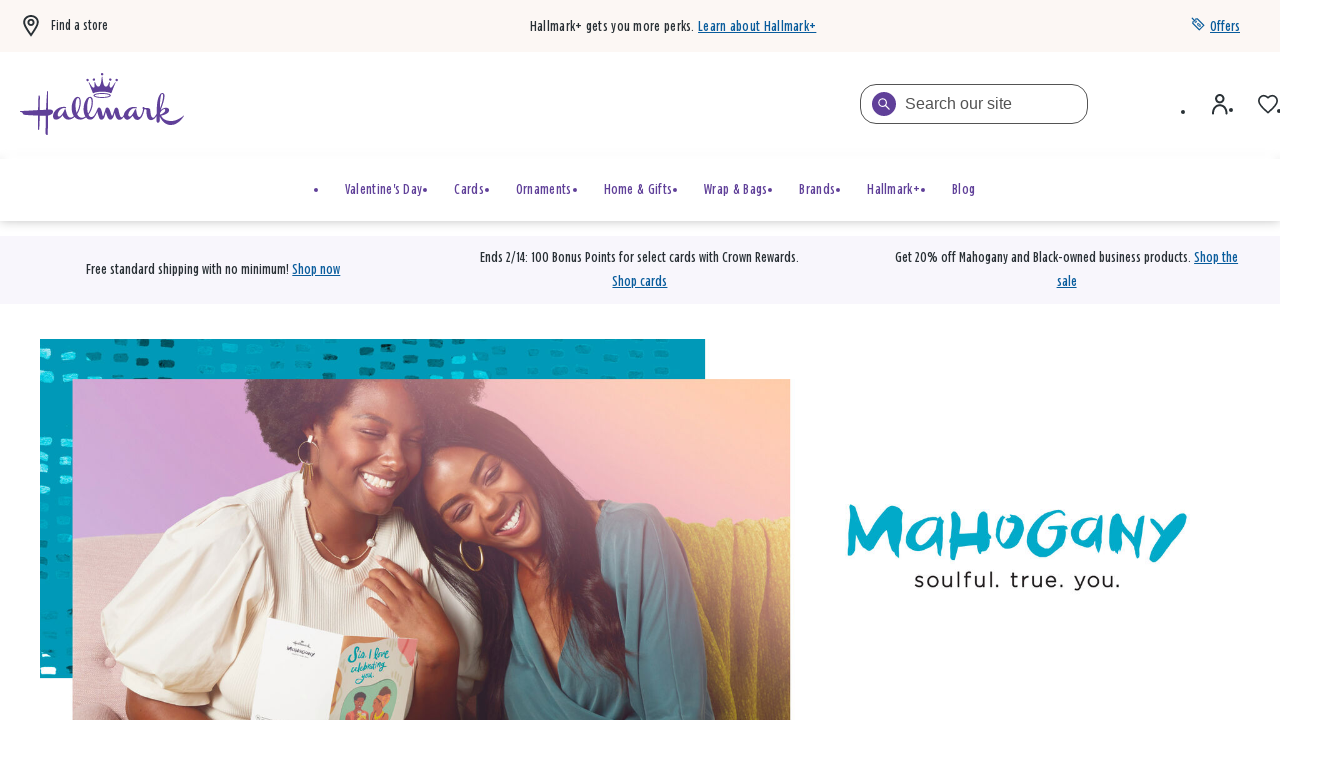

--- FILE ---
content_type: text/html;charset=UTF-8
request_url: https://www.hallmark.com/mahogany/
body_size: 76599
content:























<!DOCTYPE html>
<html
lang="en"
dir="ltr"
data-action="Search-Show"
data-querystring="cgid=mahogany"
data-siteid="hmk-onesite"
data-locale="default"
>
<head>
<meta charset="UTF-8"/>







<link
    rel="preload"
    as="font"
    href="/on/demandware.static/Sites-hmk-onesite-Site/-/default/dw838b1c6f/fonts/Beam/BeamNewVFHMK.woff2"
    type="font/woff2"
    crossorigin="anonymous"
/>
<style>
    @font-face {
        font-family: 'Beam';
        font-style:  normal;
        font-weight: 20 200; /* Support font-weight range 20-200, font-stretch range 0-900*/
        font-display: swap;
        src: url("/on/demandware.static/Sites-hmk-onesite-Site/-/default/dw838b1c6f/fonts/Beam/BeamNewVFHMK.woff2") format("woff2"),
            url("/on/demandware.static/Sites-hmk-onesite-Site/-/default/dwc634c044/fonts/Beam/BeamNewVFHMK.woff") format("woff");
    }
    @font-face {
        font-family: 'Queens Hat';
        font-style:  normal;
        font-weight: 350;
        font-display: swap;
        src: url("/on/demandware.static/Sites-hmk-onesite-Site/-/default/dw8307a9e8/fonts/QueensHat/QueensHatTextHMK-Medium2.woff2") format("woff2"),
            url("/on/demandware.static/Sites-hmk-onesite-Site/-/default/dw4bc3f255/fonts/QueensHat/QueensHatTextHMK-Medium2.woff") format("woff");
    }
    @font-face {
        font-family: 'Hallmark Plus Neue HMK Bold';
        font-style:  normal;
        font-weight: 700;
        font-display: swap;
        src: url("/on/demandware.static/Sites-hmk-onesite-Site/-/default/dw5ea1f9a9/fonts/HallmarkPlus/HallmarkPlusNeueHMK-Bold.woff2") format("woff2");
        src: url("/on/demandware.static/Sites-hmk-onesite-Site/-/default/dwfb655b2a/fonts/HallmarkPlus/HallmarkPlusNeueHMK-Bold.woff") format("woff");
    }
</style>


<meta content="ie=edge" http-equiv="x-ua-compatible"/>
<meta content="width=device-width, initial-scale=1.0, maximum-scale=5.0" name="viewport"/>
<meta content="telephone=no" name="format-detection">

<title>Mahogany | African-American Community &amp; Shopping | Hallmark</title>

<meta name="title" content="Mahogany | African-American Community &amp; Shopping | Hallmark"/>
<meta name="description" content="Celebrate Black heritage and culture with the Mahogany writer's community and African-American cards and ornaments&mdash; plus gifts from black-owned businesses."/>
<meta name="keywords" content=""/>

    <meta name="robots" content="index,follow"/>



    
        
            <meta property="og:image" content="https://www.hallmark.com/on/demandware.static/-/Sites-hmk-onesite-Library/default/dwc6deae61/images/open-graph/hallmark-general-og.png"/>
        
    

    
        
            <meta property="og:image:width" content="500"/>
        
    

    
        
            <meta property="twitter:card" content="summary"/>
        
    

    
        
            <meta property="twitter:title" content="Mahogany | African-American Community &amp; Shopping | Hallmark"/>
        
    

    
        
            <meta property="og:site_name" content="Hallmark"/>
        
    

    
        
            <meta property="twitter:url" content="https://www.hallmark.com/mahogany/"/>
        
    

    
        
            <meta property="og:title" content="Mahogany | African-American Community &amp; Shopping | Hallmark"/>
        
    

    
        
            <meta property="og:image:height" content="500"/>
        
    

    
        
            <meta property="og:description" content="Celebrate Black heritage and culture with the Mahogany writer's community and African-American cards and ornaments&mdash; plus gifts from black-owned businesses."/>
        
    

    
        
            <meta property="og:url" content="https://www.hallmark.com/mahogany/"/>
        
    







    



    <link rel="canonical" href="https://www.hallmark.com/mahogany/"/>











<script>
    window.csrfToken = {
        "name": "csrf_token",
        "value": "lhtmVAnaSNoYYg8rI94p0Jrd5ffZeYHQWn-JNuWR0EKW9cJHJ2jS-HYI6Jp-41zUM-jUMttzLTH9LHO3s4M61xL-W4ZeaGdjHIzW1bJ3oZRb9_-FcTMPBhz3FUMGePMrGGQOYNJz1Gtc0LCI1aSFHR-myXQnWWIpnjh8hrroGwgvbaP6urE="
    };
</script>


<script>
    window.sfccUnCachedData = {"customerData":{"customerId":"acjSFY1D05IlGMCtva8DSymLel","isAnonymous":true},"consentTrackingHint":false};
</script>

<script>
(function () {
if(!window.dataLayer) {
window.dataLayer = [];
}
var userData = JSON.parse("\u007b\"loginStatus\"\u003a\"False\"\u002c\"authenticationType\"\u003a\"Continue\u0020as\u0020Guest\"\u002c\"currency\"\u003a\"USD\"\u002c\"storeInfo\"\u003anull\u002c\"membershipKOC\"\u003a\u007b\u007d\u007d");
window.adobeUserData = userData;
var uncachedPageData = JSON.parse("\u007b\"site\"\u003a\u007b\"environment\"\u003a\"production\"\u002c\"language\"\u003a\"en\u002dUS\"\u002c\"dwSessionID\"\u003a\"fUfvY2arAf7BW9yLxXlpU\u002d79\u002d2L5JK5zxZP3\u005fB5ifQUzdALKmHSsf\u002dGBgnwslbLu\u005fROEvYC5lMi4FpICh3\u002d1GQ\u003d\u003d\"\u007d\u002c\"user\"\u003a\u007b\"customerGroup\"\u003a\u005b\u007b\"custGroupID\"\u003a\"AgentUsers\"\u007d\u002c\u007b\"custGroupID\"\u003a\"Device\u002dDesktop\"\u007d\u002c\u007b\"custGroupID\"\u003a\"Everyone\"\u007d\u002c\u007b\"custGroupID\"\u003a\"GeoSpecific\"\u007d\u002c\u007b\"custGroupID\"\u003a\"NON\u002dCRGroup\"\u007d\u002c\u007b\"custGroupID\"\u003a\"Unregistered\"\u007d\u002c\u007b\"custGroupID\"\u003a\"astound\u002dtest\u002dgroup\"\u007d\u002c\u007b\"custGroupID\"\u003a\"non\u005fCRPlatinum\"\u007d\u002c\u007b\"custGroupID\"\u003a\"non\u005fKOC\"\u007d\u005d\u002c\"authStatus\"\u003a\"Not\u0020Logged\u0020In\"\u002c\"sessionID\"\u003a\"TTUPVbllCdZLTR9bct12dt6PG1Qm6qZbT4U\u003d\"\u002c\"geoRegion\"\u003a\"623\"\u002c\"geoLong\"\u003a\u002d96\u002e7468\u002c\"geoLat\"\u003a32\u002e9636\u002c\"deviceType\"\u003a\"W\"\u002c\"CID\"\u003a\"\"\u002c\"ipAddress\"\u003a\"23\u002e209\u002e83\u002e68\"\u002c\"sfOptimizations\"\u003a\u005b\u005d\u002c\"memberType\"\u003a\"NON\"\u002c\"rewardID\"\u003a\"\"\u002c\"rewardsMembershipLevel\"\u003a\"\"\u002c\"rewardsPointsAvailable\"\u003a0\u002c\"rewardsPointsYearToDate\"\u003a0\u002c\"rewardsPointsToNextLevel\"\u003a0\u007d\u002c\"cart\"\u003a\u007b\"subTotal\"\u003a\"\"\u002c\"qtyIncart\"\u003a\"\"\u002c\"uniqueItemInCart\"\u003a\"\"\u007d\u002c\"page\"\u003a\u007b\"previousPageType\"\u003a\"PLP\"\u007d\u002c\"storeInfo\"\u003a\u007b\"defaultStoreSet\"\u003afalse\u007d\u007d");
window.uncachedPageData = uncachedPageData;
})();
</script>
<meta name="$sw-session-hash$" content="abd246ae121213d3a0fcc079ea7f2ef5" />


<script>
function getPageURLData(pageUrl) {
var currentPageLevels = pageUrl.replace('https://', '').split('/');
var pageURLData = {};
currentPageLevels.forEach((level, index) => {
// exclude params from page levels
if (level.includes('?') || !level.trim()) {
return;
}
var levelNumber = index + 1;
pageURLData['level' + levelNumber] = level;
});
return pageURLData;
};
(function () {
if(!window.dataLayer) {
window.dataLayer = [];
}
var cachedPageData = JSON.parse("\u007b\"event\"\u003a\"pageload\"\u002c\"page\"\u003a\u007b\"pageType\"\u003a\"PLP\"\u002c\"filteredPage\"\u003afalse\u007d\u007d")
var pageData = Object.assign({}, window.uncachedPageData, cachedPageData);
pageData.page = Object.assign(pageData.page, window.uncachedPageData.page);
window.cachedPageData = cachedPageData;
pageData.page.pageURL = window.location.href;
pageData.page.currentPage = getPageURLData(window.location.href);
if (document.referrer) {
uncachedPageData.page.referringURL = document.referrer;
uncachedPageData.page.previousPage = getPageURLData(document.referrer);
}
dataLayer.push(pageData);
})();
</script>
<script src="https://assets.adobedtm.com/5810f1912eae/6c88eb33102a/launch-3b65a5b1a23d.min.js" async></script>

























    


<link as="style" href="/on/demandware.static/Sites-hmk-onesite-Site/-/default/v1770099062620/common-critical-na.css" rel="preload"/>

<link
rel="stylesheet"
href="/on/demandware.static/Sites-hmk-onesite-Site/-/default/v1770099062620/common-critical-na.css"
class="js-styles"


/>



<script> </script>





    


<link as="style" href="/on/demandware.static/Sites-hmk-onesite-Site/-/default/v1770099062620/common-na.css" rel="preload"/>

<link
rel="stylesheet"
href="/on/demandware.static/Sites-hmk-onesite-Site/-/default/v1770099062620/common-na.css"
class="js-styles"
media="print" onload="if(media!=='all')media='all'"

/>

<noscript>
<link
rel="stylesheet"
href="/on/demandware.static/Sites-hmk-onesite-Site/-/default/v1770099062620/common-na.css"

/>
</noscript>




    


<link as="style" href="/on/demandware.static/Sites-hmk-onesite-Site/-/default/v1770099062620/hp-na.css" rel="preload"/>

<link
rel="stylesheet"
href="/on/demandware.static/Sites-hmk-onesite-Site/-/default/v1770099062620/hp-na.css"
class="js-styles"
media="print" onload="if(media!=='all')media='all'"

/>

<noscript>
<link
rel="stylesheet"
href="/on/demandware.static/Sites-hmk-onesite-Site/-/default/v1770099062620/hp-na.css"

/>
</noscript>




    


<link as="style" href="/on/demandware.static/Sites-hmk-onesite-Site/-/default/v1770099062620/page_designer.css" rel="preload"/>

<link
rel="stylesheet"
href="/on/demandware.static/Sites-hmk-onesite-Site/-/default/v1770099062620/page_designer.css"
class="js-styles"
media="print" onload="if(media!=='all')media='all'"

/>

<noscript>
<link
rel="stylesheet"
href="/on/demandware.static/Sites-hmk-onesite-Site/-/default/v1770099062620/page_designer.css"

/>
</noscript>






    <link rel="prefetch" href="/on/demandware.static/Sites-hmk-onesite-Site/-/default/v1770099062620/plp-na.css" as="style"/>

    <link rel="prefetch" href="/on/demandware.static/Sites-hmk-onesite-Site/-/default/v1770099062620/product.widgets.bundle.js" as="script"/>

    <link rel="prefetch" href="/on/demandware.static/Sites-hmk-onesite-Site/-/default/v1770099062620/search.widgets.bundle.js" as="script"/>




<script src="https://www.google.com/recaptcha/enterprise.js?render=6Le0lXEpAAAAAO3tTOqyDo4kSKOQFNuDyfXB1r-x" async="async"></script>






	<script type="text/javascript">
        // This is a hotfix for COM-1887 and must be removed once Bloomreach allows the necessary headers in CORS requests.
        window.originalFetchFunction = window.fetch;
		// data dog config
const hostname = window.location.hostname.toLocaleLowerCase();
const allowedDomains = ['www.dev.hallmark.com', 'www.stage.hallmark.com', 'www.hallmark.com'];
const excludedDomains = ['sanalytics.hallmark.com', 'analytics.hallmark.com'];
const rumSessionTimeout = 15 * 60 * 1000; 

if (allowedDomains.indexOf(hostname) !== -1) {
    const lastInit = sessionStorage.getItem('rum_initialized_time');
    const currentTime = Date.now();

    // Check if the RUM session is inactive or hasn't been initialized.
    // If no valid session is found, or it has expired, wait for the user's first interaction (click) to start the session.
    if (!isRUMSessionActive() || !lastInit || (currentTime - parseInt(lastInit, 10)) > rumSessionTimeout) {
        document.addEventListener('click', function initOnClick() {
            initializeRUM();
            document.removeEventListener('click', initOnClick); // Remove listener after first click
        });
    } else {
        initializeRUM();  // Auto-initialize RUM if session is still valid
    }
}

// Check if Datadog RUM session cookie exists and is active
function isRUMSessionActive() {
    const datadogCookieValue = document.cookie.split('; ').find(c => c.startsWith('_dd_s='));
    if (!datadogCookieValue) return false;

    const datadogSessionId = datadogCookieValue.match(/id=([^&]*)/)?.[1];
    const isDatadogSessionExpired = datadogCookieValue.includes('isExpired=1');

    if (isDatadogSessionExpired) return false;
    if (datadogSessionId) return true;

    return false
}

function initializeRUM() {
    try {
        !function(a, e, o, t, c) {
            a = a[c] = a[c] || {
                q: [],
                onReady: function(e) {
                    a.q.push(e)
                }
            }, (c = e.createElement(o)).async = 1, c.src = t, (t = e.getElementsByTagName(o)[0]).parentNode.insertBefore(c, t)
        }(window, document, "script", "https://www.datadoghq-browser-agent.com/us1/v5/datadog-rum.js", "DD_RUM"), DD_RUM.onReady(function() {
            
            const envConfig = {
                "www.dev.hallmark.com": {
                    env: "dotcom-dev",
                    sessionReplaySampleRate: 100,
                    allowedTracingUrls: [
                        `https://${hostname}`,
                        (url) => 
                            (url.includes(".dev.hallmark.com") || url.includes(".stage.hallmark.com")) && 
                            !excludedDomains.some((excluded) => url.includes(excluded))]
                },
                "www.stage.hallmark.com": {
                    env: "dotcom-stage",
                    sessionReplaySampleRate: 100,
                    allowedTracingUrls: [
                        `https://${hostname}`,
                        (url) => 
                            (url.includes(".dev.hallmark.com") || url.includes(".stage.hallmark.com")) &&
                            !excludedDomains.some((excluded) => url.includes(excluded))]
                },
                "www.hallmark.com": {
                    env: "dotcom-prod",
                    sessionReplaySampleRate: 5,
                    allowedTracingUrls: [
                        `https://${hostname}`,
                        (url) => 
                            !url.includes("dev.hallmark.com") &&
                            !url.includes("stage.hallmark.com") &&
                            !excludedDomains.some((excluded) => url.includes(excluded)) &&
                            url.includes(".hallmark.com")]
                }
            };

            const { env, sessionReplaySampleRate, allowedTracingUrls } = envConfig[hostname] || { env: "unknown-env", sessionReplaySampleRate: 0, allowedTracingUrls: [] };

            DD_RUM.init({
                clientToken: "pubb4460b034e518e6a54011a7f17415a8e",
                applicationId: "9708c96d-9449-4029-a4fc-d02e0397c6c4",
                site: "datadoghq.com",
                // Specify a version number to identify the deployed version of your application in Datadog 
                // version: '1.0.0', 
                service: "hallmark.com-onesite",
                env: env,                
                sessionSampleRate: 100,
                sessionReplaySampleRate: sessionReplaySampleRate,
                silentMultipleInit:!0,
                trackUserInteractions: !0,
                trackSessionAcrossSubdomains: !0,
                trackFrustrations: !0,
                trackResources: !0,
                trackLongTasks: !0,
                enableExperimentalFeatures: ['clickmap'],
                defaultPrivacyLevel: "allow",
                allowedTracingUrls: allowedTracingUrls,
                traceSampleRate: 100,
                beforeSend: (event, context) => {
                    if (event.type === 'resource') {
                        if (event.resource.type === 'xhr') {
                            const headersArray = context.xhr.getAllResponseHeaders().trim().split(/[\r\n]/);
                            const headersObject = headersArray.reduce((acc, line) => (line && (acc[line.split(': ')[0]] = line.split(': ').slice(1).join(': ')), acc), {});
                            event.context.responseHeaders = headersObject;
                        } else if (context.response && context.response.headers) {
                            event.context.responseHeaders = Object.fromEntries(context.response.headers);
                        }
                        return true;
                    }
                }
            });

            // Add feature flag for "wandz" if it's a valid JSON object in local storage (RUSH-171171)

            try {
                const wandzData = window.localStorage.getItem('wandz');
                if (wandzData) {
                    const parsedData = JSON.parse(wandzData);
                    if (parsedData && typeof parsedData === 'object') {
                        DD_RUM.addFeatureFlagEvaluation('wandz', true);
                    }
                }
            } catch (error) {
                console.error("Error parsing 'wandz' from local storage:", error);
            }

            var dataLayerPageLoadObject = dataLayer?.filter(e => e.event === 'pageload')[0];
            var dataLayerPurchaseObject = dataLayer?.filter(e => e.event === 'purchase')[0];
            var dataLayerErrorMessageObject = dataLayer?.filter(e => e.event === 'errorMessage')[0];

            DD_RUM.setGlobalContextProperty('dwsid', dataLayerPageLoadObject?.site?.dwSessionID?.substr(0, 10));
            DD_RUM.setGlobalContextProperty('dwanonymous', document.cookie?.split('; ').find(c => c.startsWith('dwanonymous_'))?.split('=')[1])
            DD_RUM.setGlobalContextProperty('profile_info.sfcno', document.cookie?.split('; ').find(c => c.startsWith('sfcno'))?.split('=')[1]);
            DD_RUM.setGlobalContextProperty('profile_info.cid', localStorage.getItem('cid'));
            DD_RUM.setGlobalContextProperty('profile_info.accountId', document.cookie?.split('; ').find(c => c.startsWith('accountId'))?.split('=')[1]);
            DD_RUM.setGlobalContextProperty('profile_info.accountType', document.cookie?.split('; ').find(c => c.startsWith('accountType'))?.split('=')[1]);
            DD_RUM.setGlobalContextProperty('profile_info.memberType', dataLayerPageLoadObject?.user?.memberType);
            DD_RUM.setGlobalContextProperty('profile_info.CRNumber', dataLayerPageLoadObject?.user?.rewardID);
            DD_RUM.setGlobalContextProperty('ip_address', dataLayerPageLoadObject?.user?.ipAddress);
            DD_RUM.setGlobalContextProperty('page_type', dataLayerPageLoadObject?.page?.pageType)
            DD_RUM.setGlobalContextProperty('order_info.deviceSource', dataLayerPurchaseObject?.transaction?.deviceSource);
            DD_RUM.setGlobalContextProperty('order_info.order_id', dataLayerPurchaseObject?.transaction?.transactionID);
            DD_RUM.setGlobalContextProperty('order_info.totals.order_subtotal', dataLayerPurchaseObject?.transaction?.subtotal);
            DD_RUM.setGlobalContextProperty('order_info.totals.tax_amount', dataLayerPurchaseObject?.transaction?.salestax);
            DD_RUM.setGlobalContextProperty('order_info.totals.order_total', dataLayerPurchaseObject?.transaction?.cartSubTotal);
            DD_RUM.setGlobalContextProperty('order_info.totals.shipmentPrice', dataLayerPurchaseObject?.transaction?.shippingMethodInfo?.shipmentPrice);
            DD_RUM.setGlobalContextProperty('order_info.discounts.discount_total', dataLayerPurchaseObject?.transaction?.orderTotalDiscount);
            DD_RUM.setGlobalContextProperty('order_info.shipmentType', dataLayerPurchaseObject?.transaction?.shippingMethodInfo?.shipmentType);
            DD_RUM.setGlobalContextProperty('order_info.sui.suiUsed', dataLayerPurchaseObject?.transaction?.SUIUsed);
            DD_RUM.setGlobalContextProperty('order_info.sui.suiAmount', dataLayerPurchaseObject?.transaction?.SUIAmount);
            DD_RUM.setGlobalContextProperty('error.event', dataLayerErrorMessageObject?.event);
            DD_RUM.setGlobalContextProperty('error.messageType', dataLayerErrorMessageObject?.messageType);

			// Store session initialization time in sessionStorage
            sessionStorage.setItem('rum_initialized_time', Date.now().toString());
        })
    } catch (a) {
        console.log("Error with loading Datadog");
    }
}
	</script>


<script>
    window.contexts = ["global","home","page_designer","applepay","cybersource"];
    window.sfccData = {"wishlistActionUrls":{"getItems":"/on/demandware.store/Sites-hmk-onesite-Site/default/Wishlist-GetItems","addToWishlist":"/on/demandware.store/Sites-hmk-onesite-Site/default/Wishlist-AddProduct","removeFromWishlist":"/on/demandware.store/Sites-hmk-onesite-Site/default/Wishlist-RemoveProduct"},"siteData":{"id":"hmk-onesite"},"countrySelectorType":"dialog","isCountryCodeInputEnabled":false};

    if (!window.sfccData.siteData) {
        
        window.sfccData = {"wishlistActionUrls":{"getItems":"/on/demandware.store/Sites-hmk-onesite-Site/default/Wishlist-GetItems","addToWishlist":"/on/demandware.store/Sites-hmk-onesite-Site/default/Wishlist-AddProduct","removeFromWishlist":"/on/demandware.store/Sites-hmk-onesite-Site/default/Wishlist-RemoveProduct"},"siteData":{"id":"hmk-onesite"},"countrySelectorType":"dialog","isCountryCodeInputEnabled":false};
    }

    function scrollToBottom() {
        const messageArea = document.querySelector('.embeddedServiceLiveAgentStateChat .messageArea');
        if (messageArea) {
            messageArea.scrollTop = messageArea.scrollHeight; // Scroll to the bottom
        }
    }

    function waitForChatbot() {
        const observer = new MutationObserver(() => {
            const messageArea = document.querySelector('.embeddedServiceLiveAgentStateChat .messageArea');
            if (messageArea) {
                scrollToBottom(); // Scroll to the bottom once the message area is found
                observer.disconnect(); // Stop observing once the chatbot is loaded

                // Observe for new messages being added to the message area
                const messageObserver = new MutationObserver(() => {
                    scrollToBottom(); // Scroll to the bottom on new messages
                });
                messageObserver.observe(messageArea, { childList: true, subtree: true });
            }
        });

        // Observe for the chatbot container being added to the DOM
        observer.observe(document.body, { childList: true, subtree: true });
    }

    // Wait for the chatbot to load
    document.addEventListener('DOMContentLoaded', waitForChatbot);
</script>



<script>
    window.headInitTime = Date.now();

    window.tauData = window.tauData || {};
    window.tauData.currentSiteId = 'hmk-onesite';
    window.tauData.currentSiteLocale = '';

    document.addEventListener('DOMContentLoaded', function () {
        window.domReadyTime = Date.now();
    }, { once: true });
    window.assetsStaticURL = '/on/demandware.static/Sites-hmk-onesite-Site/-/default/v1770099062620/';
</script>


    
        <script async="async" src="/on/demandware.static/Sites-hmk-onesite-Site/-/default/v1770099062620/app_custom_hmk.js"></script>
    




<link color="#604099" href="/on/demandware.static/Sites-hmk-onesite-Site/-/default/dw3f1eac3e/images/favicons/safari-pinned-tab.svg" rel="mask-icon"/>

    <link href="/on/demandware.static/Sites-hmk-onesite-Site/-/default/dw5e6bc463/images/favicons/apple-icon-180x180.png" rel="apple-touch-icon" sizes="180x180"/>

    <link href="/on/demandware.static/Sites-hmk-onesite-Site/-/default/dw94ecfded/images/favicons/apple-icon-152x152.png" rel="apple-touch-icon" sizes="152x152"/>

<link href="/on/demandware.static/Sites-hmk-onesite-Site/-/default/dw5e6bc463/images/favicons/apple-icon-180x180.png" rel="apple-touch-icon"/>


    <link href="/on/demandware.static/Sites-hmk-onesite-Site/-/default/dwb1ad4565/images/favicons/favicon-32x32.png" rel="icon" sizes="32x32" type="image/png"/>

    <link href="/on/demandware.static/Sites-hmk-onesite-Site/-/default/dwd473222b/images/favicons/favicon-16x16.png" rel="icon" sizes="16x16" type="image/png"/>

<link href="/on/demandware.static/Sites-hmk-onesite-Site/-/default/dw85b52c92/images/favicons/manifest.json" rel="manifest"/>
<meta content="#604099" name="theme-color"/>


<script type="text/javascript">//<!--
/* <![CDATA[ (head-active_data.js) */
var dw = (window.dw || {});
dw.ac = {
    _analytics: null,
    _events: [],
    _category: "",
    _searchData: "",
    _anact: "",
    _anact_nohit_tag: "",
    _analytics_enabled: "true",
    _timeZone: "US/Central",
    _capture: function(configs) {
        if (Object.prototype.toString.call(configs) === "[object Array]") {
            configs.forEach(captureObject);
            return;
        }
        dw.ac._events.push(configs);
    },
	capture: function() { 
		dw.ac._capture(arguments);
		// send to CQ as well:
		if (window.CQuotient) {
			window.CQuotient.trackEventsFromAC(arguments);
		}
	},
    EV_PRD_SEARCHHIT: "searchhit",
    EV_PRD_DETAIL: "detail",
    EV_PRD_RECOMMENDATION: "recommendation",
    EV_PRD_SETPRODUCT: "setproduct",
    applyContext: function(context) {
        if (typeof context === "object" && context.hasOwnProperty("category")) {
        	dw.ac._category = context.category;
        }
        if (typeof context === "object" && context.hasOwnProperty("searchData")) {
        	dw.ac._searchData = context.searchData;
        }
    },
    setDWAnalytics: function(analytics) {
        dw.ac._analytics = analytics;
    },
    eventsIsEmpty: function() {
        return 0 == dw.ac._events.length;
    }
};
/* ]]> */
// -->
</script>
<script type="text/javascript">//<!--
/* <![CDATA[ (head-cquotient.js) */
var CQuotient = window.CQuotient = {};
CQuotient.clientId = 'aalb_prd-hallmark';
CQuotient.realm = 'AALB';
CQuotient.siteId = 'hmk-onesite';
CQuotient.instanceType = 'prd';
CQuotient.locale = 'default';
CQuotient.fbPixelId = '__UNKNOWN__';
CQuotient.activities = [];
CQuotient.cqcid='';
CQuotient.cquid='';
CQuotient.cqeid='';
CQuotient.cqlid='';
CQuotient.apiHost='api.cquotient.com';
/* Turn this on to test against Staging Einstein */
/* CQuotient.useTest= true; */
CQuotient.useTest = ('true' === 'false');
CQuotient.initFromCookies = function () {
	var ca = document.cookie.split(';');
	for(var i=0;i < ca.length;i++) {
	  var c = ca[i];
	  while (c.charAt(0)==' ') c = c.substring(1,c.length);
	  if (c.indexOf('cqcid=') == 0) {
		CQuotient.cqcid=c.substring('cqcid='.length,c.length);
	  } else if (c.indexOf('cquid=') == 0) {
		  var value = c.substring('cquid='.length,c.length);
		  if (value) {
		  	var split_value = value.split("|", 3);
		  	if (split_value.length > 0) {
			  CQuotient.cquid=split_value[0];
		  	}
		  	if (split_value.length > 1) {
			  CQuotient.cqeid=split_value[1];
		  	}
		  	if (split_value.length > 2) {
			  CQuotient.cqlid=split_value[2];
		  	}
		  }
	  }
	}
}
CQuotient.getCQCookieId = function () {
	if(window.CQuotient.cqcid == '')
		window.CQuotient.initFromCookies();
	return window.CQuotient.cqcid;
};
CQuotient.getCQUserId = function () {
	if(window.CQuotient.cquid == '')
		window.CQuotient.initFromCookies();
	return window.CQuotient.cquid;
};
CQuotient.getCQHashedEmail = function () {
	if(window.CQuotient.cqeid == '')
		window.CQuotient.initFromCookies();
	return window.CQuotient.cqeid;
};
CQuotient.getCQHashedLogin = function () {
	if(window.CQuotient.cqlid == '')
		window.CQuotient.initFromCookies();
	return window.CQuotient.cqlid;
};
CQuotient.trackEventsFromAC = function (/* Object or Array */ events) {
try {
	if (Object.prototype.toString.call(events) === "[object Array]") {
		events.forEach(_trackASingleCQEvent);
	} else {
		CQuotient._trackASingleCQEvent(events);
	}
} catch(err) {}
};
CQuotient._trackASingleCQEvent = function ( /* Object */ event) {
	if (event && event.id) {
		if (event.type === dw.ac.EV_PRD_DETAIL) {
			CQuotient.trackViewProduct( {id:'', alt_id: event.id, type: 'raw_sku'} );
		} // not handling the other dw.ac.* events currently
	}
};
CQuotient.trackViewProduct = function(/* Object */ cqParamData){
	var cq_params = {};
	cq_params.cookieId = CQuotient.getCQCookieId();
	cq_params.userId = CQuotient.getCQUserId();
	cq_params.emailId = CQuotient.getCQHashedEmail();
	cq_params.loginId = CQuotient.getCQHashedLogin();
	cq_params.product = cqParamData.product;
	cq_params.realm = cqParamData.realm;
	cq_params.siteId = cqParamData.siteId;
	cq_params.instanceType = cqParamData.instanceType;
	cq_params.locale = CQuotient.locale;
	
	if(CQuotient.sendActivity) {
		CQuotient.sendActivity(CQuotient.clientId, 'viewProduct', cq_params);
	} else {
		CQuotient.activities.push({activityType: 'viewProduct', parameters: cq_params});
	}
};
/* ]]> */
// -->
</script>
<!-- Demandware Apple Pay -->

<style type="text/css">ISAPPLEPAY{display:inline}.dw-apple-pay-button,.dw-apple-pay-button:hover,.dw-apple-pay-button:active{background-color:black;background-image:-webkit-named-image(apple-pay-logo-white);background-position:50% 50%;background-repeat:no-repeat;background-size:75% 60%;border-radius:5px;border:1px solid black;box-sizing:border-box;margin:5px auto;min-height:30px;min-width:100px;padding:0}
.dw-apple-pay-button:after{content:'Apple Pay';visibility:hidden}.dw-apple-pay-button.dw-apple-pay-logo-white{background-color:white;border-color:white;background-image:-webkit-named-image(apple-pay-logo-black);color:black}.dw-apple-pay-button.dw-apple-pay-logo-white.dw-apple-pay-border{border-color:black}</style>



</head>
<body
class="l-page   "
id="page-body"
data-widget="focusHighlighter"
data-event-keyup="handleKeyup"
data-event-click="handleClick"
>


<svg height="0" width="0" style="position:absolute" viewBox="0 0 0 0" xmlns="http://www.w3.org/2000/svg">
    
    <symbol id="close" viewBox="0 0 14 14">
        <path stroke="currentColor" d="M7.46929 6.64641L7.11517 7.00016L7.46929 7.3539L12.8941 12.7729C12.925 12.8038 12.9263 12.8519 12.8979 12.8842C12.8732 12.9057 12.8514 12.911 12.8335 12.911C12.8156 12.911 12.8042 12.908 12.7973 12.9053C12.791 12.9028 12.7831 12.8985 12.7729 12.8883L7.35371 7.4691L7.00016 7.11555L6.6466 7.4691L1.23346 12.8822C1.20787 12.9053 1.18529 12.911 1.16682 12.911C1.14895 12.911 1.13754 12.908 1.13064 12.9053C1.12438 12.9028 1.1164 12.8985 1.10621 12.8883L0.759499 13.235L1.10621 12.8883C1.07397 12.856 1.07397 12.8051 1.10621 12.7729L6.53102 7.3539L6.88476 7.00054L6.5314 6.64679L1.11223 1.22179L1.11204 1.2216C1.07981 1.18937 1.07981 1.13845 1.11204 1.10621C1.14427 1.07398 1.19518 1.07397 1.22742 1.10619C1.22742 1.1062 1.22743 1.1062 1.22744 1.10621L6.64641 6.53102L6.99978 6.88476L7.35352 6.5314L12.7785 1.11223L12.7787 1.11204C12.8109 1.07981 12.8619 1.07981 12.8941 1.11204C12.9263 1.14428 12.9263 1.1952 12.8941 1.22744L7.46929 6.64641Z"/>
    </symbol>
    <symbol id="arrow-back" viewBox="0 0 24 24">
        <path fill="currentColor" d="m 6.44,13 9.04,8.6 a 1.52,1.52 0 0 0 2.08,0 1.36,1.36 0 0 0 0,-1.98 L 9.5600003,12 17.56,4.38 a 1.36,1.36 0 0 0 0,-1.98 1.52,1.52 0 0 0 -2.08,0 L 6.44,11 a 1.37,1.37 0 0 0 0,2 z"></path>
    </symbol>
    <symbol id="arrow-forward" viewBox="0 0 24 24">
        <path fill="currentColor" d="m 17.56,13 -9.04,8.6 a 1.52,1.52 0 0 1 -2.08,0 1.36,1.36 0 0 1 0,-1.98 l 8,-7.62 -8,-7.62 a 1.36,1.36 0 0 1 0,-1.98 1.52,1.52 0 0 1 2.08,0 l 9.04,8.6 a 1.37,1.37 0 0 1 0,2 z"></path>
    </symbol>
    <symbol id="arrow-down" viewBox="0 0 16 11">
        <path fill="currentColor" d="M7.99992 10.3806L0.259922 1.78064C-0.110078 1.37064 -0.0800782 0.74064 0.329922 0.37064C0.739922 0.000639647 1.36992 0.0306398 1.73992 0.44064L7.99992 7.39064L14.2599 0.44064C14.6299 0.0306398 15.2599 0.000639647 15.6699 0.37064C16.0799 0.74064 16.1099 1.37064 15.7399 1.78064L7.99992 10.3806Z"/>
    </symbol>
    <symbol id="edit" viewBox="0 0 5 5">
       <path fill="currentColor" d="M20.7799 1.25C20.7799 1.25 20.7699 1.24 20.7599 1.23C19.9599 0.43 18.8999 0 17.7699 0C16.6399 0 15.5799 0.44 14.7599 1.27L1.86985 14.16C1.73985 14.29 1.64985 14.45 1.60985 14.62L0.0398502 20.76C-0.0501498 21.1 0.0498503 21.47 0.29985 21.72C0.48985 21.91 0.74985 22.01 1.00985 22.01C1.08985 22.01 1.17985 22 1.25985 21.98L7.39985 20.41C7.56985 20.37 7.72985 20.28 7.85985 20.15L20.7399 7.27C22.4099 5.64 22.4398 2.96 20.7999 1.27L20.7799 1.25ZM17.7699 2C18.3699 2 18.9299 2.23 19.3499 2.65H19.3599C20.1699 3.49 20.1898 4.78 19.4599 5.65L16.3399 2.53C16.7399 2.19 17.2399 2 17.7699 2ZM17.6099 7.54L14.4099 4.44L15.2699 3.58L18.4199 6.73L17.6099 7.54ZM6.95985 18.18L3.80985 15.03L13.3499 5.5L16.5499 8.6L6.95985 18.18ZM3.16985 16.52L5.46985 18.81L2.37985 19.6L3.16985 16.52Z"/>
    </symbol>
    <symbol id="user" viewBox="0 0 24 24">
       <path fill="currentColor" d="M16.4701 6.7C16.4701 9.29 14.3601 11.4 11.7701 11.4C9.18007 11.4 7.07007 9.29 7.07007 6.7C7.07007 4.11 9.18007 2 11.7701 2C14.3601 2 16.4701 4.11 16.4701 6.7ZM14.4701 6.7C14.4701 5.21 13.2601 4 11.7701 4C10.2801 4 9.07007 5.21 9.07007 6.7C9.07007 8.19 10.2801 9.4 11.7701 9.4C13.2601 9.4 14.4701 8.19 14.4701 6.7ZM4 21.5C4 16.05 7.2 12.25 11.77 12.25C16.35 12.25 19.54 16.05 19.54 21.5C19.54 22.05 19.09 22.5 18.54 22.5C17.99 22.5 17.54 22.05 17.54 21.5C17.54 18.01 15.74 14.25 11.77 14.25C7.8 14.25 6 18.01 6 21.5C6 22.05 5.55 22.5 5 22.5C4.45 22.5 4 22.05 4 21.5Z"/>
    </symbol>

    <symbol id="delivery-shipToMe">
        <path fill-rule="evenodd" clip-rule="evenodd" fill="currentColor" d="M21.1238 11.16L23.4838 12.1H23.4438C23.7938 12.24 24.0138 12.57 24.0138 12.94V16.97C24.0138 17.47 23.6138 17.87 23.1138 17.87H20.4338C20.4238 17.19 20.1838 16.57 19.7938 16.07H22.2138V13.55L20.0138 12.67C19.7538 12.57 19.5638 12.35 19.4838 12.08L18.5638 8.84001H15.3738V15.75C15.2738 15.85 15.1838 15.96 15.0938 16.07L15.0938 16.07C14.7238 16.55 14.4838 17.15 14.4638 17.8V17.87H9.99379C9.98379 17.19 9.74379 16.57 9.35379 16.07H13.8938V8.08001C13.8938 8.06501 13.8988 8.05251 13.9038 8.04001C13.9088 8.02751 13.9138 8.01501 13.9138 8.00001C13.9138 7.98001 13.9038 7.94001 13.9038 7.94001V5.90001H3.43379V16.07H4.65379C4.26379 16.57 4.01379 17.19 4.01379 17.87H2.53379C2.03379 17.87 1.63379 17.47 1.63379 16.97V5.00001C1.63379 4.50001 2.03379 4.10001 2.53379 4.10001H14.8038C15.3038 4.10001 15.7038 4.50001 15.7038 5.00001V7.04001H19.2638C19.6738 7.04001 20.0238 7.30001 20.1338 7.69001L21.1238 11.16ZM11.7038 9.71001C11.7038 11.01 8.63384 13.6 8.63384 13.6C8.63384 13.6 5.56384 11.01 5.56384 9.71001C5.56384 8.73001 6.24384 8.08001 7.09384 8.08001C7.80384 8.08001 8.39384 8.71001 8.57384 8.93001C8.60384 8.97001 8.66384 8.97001 8.69384 8.93001C8.88384 8.71001 9.47384 8.08001 10.1738 8.08001C11.0138 8.08001 11.7038 8.73001 11.7038 9.71001ZM18.2638 16.07C18.0238 15.97 17.7538 15.91 17.4738 15.91C17.1938 15.91 16.9238 15.97 16.6838 16.07C15.9838 16.37 15.4938 17.06 15.4738 17.87V17.91C15.4738 19.01 16.3738 19.91 17.4738 19.91C18.5738 19.91 19.4738 19.01 19.4738 17.91V17.87C19.4538 17.06 18.9638 16.37 18.2638 16.07ZM7.00378 15.91C7.28378 15.91 7.55378 15.97 7.79378 16.07C8.49378 16.37 8.98378 17.06 9.00378 17.87V17.91C9.00378 19.01 8.10378 19.91 7.00378 19.91C5.90378 19.91 5.00378 19.01 5.00378 17.91V17.87C5.02378 17.06 5.51378 16.37 6.21378 16.07C6.45378 15.97 6.72378 15.91 7.00378 15.91Z"/>
    </symbol>
    <symbol id="delivery-signAndSend">
        <path fill-rule="evenodd" clip-rule="evenodd" fill="currentColor" d="M1.66634 3.33331H18.333C18.7913 3.33331 19.1663 3.70831 19.1663 4.16664V15.8332C19.1663 16.2916 18.7913 16.6666 18.333 16.6666H1.66634C1.20801 16.6666 0.833008 16.2916 0.833008 15.8332V4.16664C0.833008 3.70831 1.20801 3.33331 1.66634 3.33331ZM2.49967 14.9999H17.4997V4.99997H2.49967V14.9999ZM7.49964 11.1999H4.4413C4.09964 11.1999 3.8163 10.9166 3.8163 10.5749C3.8163 10.2333 4.09964 9.94994 4.4413 9.94994H7.49964C7.8413 9.94994 8.12464 10.2333 8.12464 10.5749C8.12464 10.9166 7.8413 11.1999 7.49964 11.1999ZM4.4413 13.6999H9.4413C9.78297 13.6999 10.0663 13.4166 10.0663 13.0749C10.0663 12.7332 9.78297 12.4499 9.4413 12.4499H4.4413C4.09964 12.4499 3.8163 12.7332 3.8163 13.0749C3.8163 13.4166 4.09964 13.6999 4.4413 13.6999ZM15.283 10.3666H13.058C12.3997 10.3666 11.8747 9.83327 11.8747 9.18327V6.95829C11.8747 6.30829 12.408 5.77496 13.058 5.77496H15.283C15.933 5.77496 16.4663 6.30829 16.4663 6.95829V9.18327C16.4663 9.83327 15.933 10.3666 15.283 10.3666ZM15.208 7.03329H13.1247V9.11661H15.208V7.03329Z"/>
    </symbol>
    <symbol id="delivery-storePickUp">
        <path fill-rule="evenodd" clip-rule="evenodd" fill="currentColor" d="M21.65 1.78L22.98 7.78C23 7.85 23 7.93 23 8C23 9.65 21.65 11 20 11C19.23 11 18.53 10.71 18 10.23C17.47 10.71 16.77 11 16 11C15.23 11 14.53 10.71 14 10.23C13.47 10.71 12.77 11 12 11C11.23 11 10.53 10.71 10 10.23C9.47 10.71 8.77 11 8 11C7.23 11 6.53 10.71 6 10.23C5.47 10.71 4.77 11 4 11C2.35 11 1 9.65 1 8C1 7.92 1 7.85 1.02 7.78L2.35 1.78C2.45 1.33 2.86 1 3.33 1H20.67C21.14 1 21.55 1.32 21.65 1.78ZM19.995 8.99999C19.4473 8.99728 19 8.54834 19 8C19 7.45 18.55 7 18 7C17.45 7 17 7.45 17 8C17 8.55 16.55 9 16 9C15.45 9 15 8.55 15 8C15 7.45 14.55 7 14 7C13.45 7 13 7.45 13 8C13 8.55 12.55 9 12 9C11.45 9 11 8.55 11 8C11 7.45 10.55 7 10 7C9.45 7 9 7.45 9 8C9 8.55 8.55 9 8 9C7.45 9 7 8.55 7 8C7 7.45 6.55 7 6 7C5.45 7 5 7.45 5 8C5 8.55 4.55 9 4 9C3.48 9 3.05 8.6 3 8.09L4.13 3H19.86L20.99 8.09C20.9402 8.59836 20.5128 8.99743 19.995 8.99999ZM19.67 13C19.67 12.45 20.12 12 20.67 12C21.22 12 21.67 12.45 21.67 13V22C21.67 22.55 21.22 23 20.67 23H3.32996C2.77996 23 2.32996 22.55 2.32996 22V13C2.32996 12.45 2.77996 12 3.32996 12C3.87996 12 4.32996 12.45 4.32996 13V21H7.15996V13C7.15996 12.59 7.49996 12.25 7.90996 12.25H16.09C16.5 12.25 16.84 12.59 16.84 13V21H19.67V13ZM12.75 21H15.34V13.75H12.75V21ZM11.25 13.75H8.65996V21H11.25V13.75Z"/>
    </symbol>
    <symbol id="delivery-shipToStore">
        <path fill-rule="evenodd" clip-rule="evenodd" fill="currentColor" d="M21.65 1.78L22.98 7.78C23 7.85 23 7.93 23 8C23 9.65 21.65 11 20 11C19.23 11 18.53 10.71 18 10.23C17.47 10.71 16.77 11 16 11C15.23 11 14.53 10.71 14 10.23C13.47 10.71 12.77 11 12 11C11.23 11 10.53 10.71 10 10.23C9.47 10.71 8.77 11 8 11C7.23 11 6.53 10.71 6 10.23C5.47 10.71 4.77 11 4 11C2.35 11 1 9.65 1 8C1 7.92 1 7.85 1.02 7.78L2.35 1.78C2.45 1.33 2.86 1 3.33 1H20.67C21.14 1 21.55 1.32 21.65 1.78ZM19.995 8.99999C19.4473 8.99728 19 8.54834 19 8C19 7.45 18.55 7 18 7C17.45 7 17 7.45 17 8C17 8.55 16.55 9 16 9C15.45 9 15 8.55 15 8C15 7.45 14.55 7 14 7C13.45 7 13 7.45 13 8C13 8.55 12.55 9 12 9C11.45 9 11 8.55 11 8C11 7.45 10.55 7 10 7C9.45 7 9 7.45 9 8C9 8.55 8.55 9 8 9C7.45 9 7 8.55 7 8C7 7.45 6.55 7 6 7C5.45 7 5 7.45 5 8C5 8.55 4.55 9 4 9C3.48 9 3.05 8.6 3 8.09L4.13 3H19.86L20.99 8.09C20.9402 8.59836 20.5128 8.99743 19.995 8.99999ZM19.67 13C19.67 12.45 20.12 12 20.67 12C21.22 12 21.67 12.45 21.67 13V22C21.67 22.55 21.22 23 20.67 23H3.32996C2.77996 23 2.32996 22.55 2.32996 22V13C2.32996 12.45 2.77996 12 3.32996 12C3.87996 12 4.32996 12.45 4.32996 13V21H7.15996V13C7.15996 12.59 7.49996 12.25 7.90996 12.25H16.09C16.5 12.25 16.84 12.59 16.84 13V21H19.67V13ZM12.75 21H15.34V13.75H12.75V21ZM11.25 13.75H8.65996V21H11.25V13.75Z"/>
    </symbol>
    <symbol id="delivery-emailSend">
        <path fill-rule="evenodd" clip-rule="evenodd" fill="currentColor" d="M11.1719 0.523536C11.5007 0.455619 11.8519 0.535662 12.124 0.751075C12.3847 0.96648 12.5438 1.2948 12.5439 1.63486V2.76963H14.9707C15.5944 2.76963 16.1054 3.27972 16.1055 3.90342V23.3663C16.1053 23.9899 15.5944 24.5001 14.9707 24.5001H1.13379C0.510295 24.4999 0.000206469 23.9898 0 23.3663V3.91514C0 3.37091 0.385374 2.93985 0.895508 2.82627C0.918191 2.81493 0.953125 2.80381 0.953125 2.80381L11.1719 0.523536ZM2.2793 5.03818V22.2208H13.8486V5.03818H2.2793ZM5.94043 10.2101C6.05532 10.1444 6.1995 10.1483 6.31445 10.2179L11.2441 13.2989L11.248 13.3028C11.3548 13.3686 11.4199 13.488 11.4199 13.6153C11.4199 13.7426 11.3548 13.858 11.248 13.9278L6.31836 17.0079C6.25696 17.0447 6.19163 17.0654 6.12207 17.0655C6.06046 17.0655 5.99793 17.0535 5.94043 17.0206C5.82555 16.9549 5.75195 16.8309 5.75195 16.6954V10.5343C5.75206 10.399 5.8257 10.2758 5.94043 10.2101Z"/>
    </symbol>
    <symbol id="reward-cash">
        <path fill-rule="evenodd" clip-rule="evenodd" fill="currentColor" d="M22 20.0002H2C1.45 20.0002 1 19.5502 1 19.0002V5.00017C1 4.45017 1.45 4.00017 2 4.00017H22C22.55 4.00017 23 4.45017 23 5.00017V19.0002C23 19.5502 22.55 20.0002 22 20.0002ZM3 18.0002H21V6.00017H3V18.0002ZM17 8.71019L16.9907 8.71022L16.98 8.71019H17ZM16.9907 8.71022C16.2549 8.71461 15.6487 9.24161 15.33 9.58019C15.01 9.24019 14.4 8.71019 13.66 8.71019C12.57 8.71019 11.74 9.58019 11.74 10.7302C11.74 12.2188 14.8042 14.8452 15.159 15.1493L15.16 15.1502L15.32 15.2902L15.48 15.1502L15.481 15.1493C15.8358 14.8452 18.9 12.2188 18.9 10.7302C18.9 9.58394 18.0853 8.71586 16.9907 8.71022ZM6.92986 12.3374C6.93319 12.3417 6.93659 12.3459 6.94005 12.3501C7.03005 12.4601 7.20005 12.5601 7.45005 12.6501V12.5002H7.4601V14.0502H7.4301C7.1501 13.9902 6.8801 13.9002 6.6401 13.7702C6.3901 13.6402 6.1301 13.4702 5.8601 13.2702L5.1001 14.3802C5.4301 14.6302 5.7801 14.8302 6.1801 14.9902C6.5701 15.1502 7.0201 15.2602 7.4501 15.3102V16.3002C7.5001 16.5202 7.6901 16.6902 7.9301 16.6902C8.1701 16.6902 8.3601 16.5202 8.4101 16.3002C8.4101 16.2764 8.41636 16.259 8.42393 16.2378C8.42592 16.2323 8.42801 16.2264 8.4301 16.2202V15.3302C8.7401 15.3002 9.0201 15.2302 9.2701 15.1302C9.5201 15.0302 9.7401 14.8902 9.9201 14.7302C10.1001 14.5702 10.2401 14.3702 10.3401 14.1502C10.4401 13.9302 10.4901 13.6802 10.4901 13.4102C10.4901 12.8602 10.3201 12.4302 9.9901 12.1002L10.0101 12.0802C9.6801 11.7602 9.1601 11.5002 8.4501 11.3002V9.83018C8.6401 9.88019 8.8301 9.95018 9.0101 10.0402C9.2101 10.1402 9.6001 10.3902 9.6001 10.3902L10.2501 9.25019C9.9801 9.06018 9.7001 8.91018 9.4101 8.79018C9.1201 8.67019 8.7901 8.59019 8.4501 8.53019V7.83018C8.4501 7.55018 8.2301 7.33018 7.9501 7.33018C7.6701 7.33018 7.4501 7.55018 7.4501 7.83018V8.51019C7.1401 8.54018 6.8401 8.61019 6.5901 8.71019C6.3401 8.81018 6.1201 8.94019 5.9401 9.11019C5.7601 9.28019 5.6201 9.47019 5.5201 9.69019C5.4201 9.91018 5.3701 10.1602 5.3701 10.4302C5.3701 10.7202 5.4101 10.9702 5.5001 11.1902C5.5901 11.4102 5.7201 11.6002 5.8901 11.7602C6.0601 11.9202 6.2801 12.0602 6.5401 12.1802C6.66162 12.2363 6.79188 12.288 6.92986 12.3374ZM7.4401 11.0266V9.73019C7.2301 9.77018 7.0601 9.83018 6.9601 9.94019C6.8501 10.0502 6.8001 10.1902 6.8001 10.3402C6.8001 10.4902 6.8501 10.6202 6.9401 10.7302C7.02889 10.8387 7.19556 10.9375 7.4401 11.0266ZM8.4501 12.7602V14.0902C8.8701 14.0102 9.0901 13.8102 9.0901 13.4702C9.0901 13.3002 9.0401 13.1602 8.9401 13.0502C8.8501 12.9502 8.6801 12.8502 8.4501 12.7602Z"/>
    </symbol>
    <symbol id="offer">
        <path fill="currentColor" fill-rule="evenodd" clip-rule="evenodd" d="M6.39982 9.31018C6.00982 8.92018 5.79982 8.41018 5.79982 7.86018L5.80982 7.85018C5.80982 7.66018 5.83982 7.48018 5.88982 7.30018L1.29982 2.70018C0.909824 2.31018 0.909824 1.68018 1.29982 1.29018C1.68982 0.900181 2.31982 0.900181 2.70982 1.29018L7.29982 5.89018C7.47982 5.84018 7.65982 5.81018 7.84982 5.81018C8.39982 5.81018 8.90982 6.02018 9.29982 6.41018C10.0998 7.21018 10.0998 8.51018 9.29982 9.31018C8.90982 9.70018 8.39982 9.91018 7.84982 9.91018C7.29982 9.91018 6.78982 9.70018 6.39982 9.31018ZM8.23982 8.25018C8.45982 8.04018 8.45982 7.69018 8.23982 7.47018C8.12982 7.36018 7.98982 7.31018 7.84982 7.31018C7.70982 7.31018 7.56982 7.36018 7.45982 7.47018C7.23982 7.68018 7.23982 8.03018 7.45982 8.25018C7.56982 8.36018 7.70982 8.41018 7.84982 8.41018C7.98982 8.41018 8.12982 8.36018 8.23982 8.25018ZM22.7099 13.4802L11.4299 2.20018C11.1699 1.94018 10.7999 1.85018 10.4499 1.95018L7.28993 2.85018C6.75993 3.00018 6.44993 3.56018 6.59993 4.09018C6.74993 4.62018 7.30993 4.93018 7.83993 4.78018L10.4299 4.04018L20.5899 14.2002L14.1899 20.6002L4.02993 10.4302L4.76993 7.84018C4.91993 7.31018 4.60993 6.76018 4.07993 6.60018C3.54993 6.45018 2.99993 6.75018 2.83993 7.29018L1.93993 10.4502C1.83993 10.8002 1.93993 11.1802 2.18993 11.4302L13.4699 22.7102C13.6699 22.9102 13.9199 23.0002 14.1799 23.0002C14.4399 23.0002 14.6899 22.9002 14.8899 22.7102L22.6999 14.9002C22.8899 14.7102 22.9899 14.4602 22.9899 14.1902C22.9899 13.9202 22.8799 13.6702 22.6999 13.4802H22.7099ZM12.3999 12.3602C12.6299 12.1102 12.9599 11.9902 13.3099 12.0302C13.7299 12.0902 14.0999 11.8002 14.1499 11.3902C14.2099 10.9802 13.9199 10.6002 13.5099 10.5502C12.9499 10.4702 12.3899 10.6002 11.9199 10.8702L11.7899 10.7402C11.4999 10.4502 11.0199 10.4502 10.7299 10.7402C10.4399 11.0302 10.4399 11.5102 10.7299 11.8002L10.8599 11.9302C10.6899 12.2202 10.5799 12.5302 10.5299 12.8402C10.4399 13.4602 10.6199 14.0402 11.0199 14.4502C11.8099 15.2402 13.1799 15.1102 14.1399 14.1602C14.3399 13.9602 14.5799 13.8302 14.8099 13.8002C14.8799 13.7902 15.0499 13.7802 15.1399 13.8702C15.2799 14.0102 15.2399 14.4802 14.8299 14.8902C14.5999 15.1402 14.2599 15.2602 13.9199 15.2202C13.4999 15.1602 13.1299 15.4502 13.0799 15.8602C13.0199 16.2702 13.3099 16.6502 13.7199 16.7002C13.8399 16.7202 13.9499 16.7202 14.0599 16.7202H14.0599C14.4999 16.7202 14.9299 16.5902 15.3099 16.3802L15.4399 16.5102C15.5899 16.6602 15.7799 16.7302 15.9699 16.7302C16.1599 16.7302 16.3499 16.6602 16.4999 16.5102C16.7899 16.2202 16.7899 15.7402 16.4999 15.4502L16.3699 15.3202C16.8799 14.4502 16.8499 13.4402 16.2099 12.8002C15.4199 12.0102 14.0499 12.1402 13.0899 13.0902C12.6899 13.4902 12.2299 13.5302 12.0899 13.3802C11.9999 13.2902 12.0099 13.1202 12.0199 13.0502C12.0499 12.8202 12.1799 12.5802 12.3999 12.3602Z"/>
    </symbol>
    <symbol id="rewards">
        <path fill-rule="evenodd" clip-rule="evenodd" fill="currentColor" d="M0 12.0002C0 5.38017 5.38 0.000167847 12 0.000167847C18.62 0.000167847 24 5.38017 24 12.0002C24 18.6202 18.62 24.0002 12 24.0002C5.38 24.0002 0 18.6202 0 12.0002ZM2 12.0002C2 17.5102 6.49 22.0002 12 22.0002C17.51 22.0002 22 17.5102 22 12.0002C22 6.49017 17.51 2.00017 12 2.00017C6.49 2.00017 2 6.49017 2 12.0002ZM17.5 8.13017C17.81 7.95017 18.19 7.95017 18.5 8.13017C18.81 8.31017 19 8.64017 19 9.00016V15.0002C19 15.5502 18.55 16.0002 18 16.0002H6C5.45 16.0002 5 15.5502 5 15.0002V9.00016C5 8.64017 5.19 8.31017 5.5 8.13017C5.81 7.96017 6.19 7.95017 6.5 8.13017L9.27 9.71017L11.23 7.35016C11.61 6.89017 12.39 6.89017 12.77 7.35016L14.73 9.71017L17.5 8.13017ZM7 10.7202V14.0002H16.98V10.7202L14.98 11.8602C14.56 12.1002 14.03 12.0002 13.72 11.6302L11.99 9.55017L10.26 11.6302C9.95 12.0002 9.42 12.1002 9 11.8602L7 10.7202Z"/>
    </symbol>

    
        <symbol id="star">
            <path d="M17.2125 6.99C17.1225 6.72 16.89 6.5325 16.6125 6.4875L11.8275 5.7525L9.68247 1.185C9.55497 0.9225 9.29247 0.75 8.99997 0.75C8.70747 0.75 8.44497 0.915 8.31747 1.185L6.17247 5.76L1.38747 6.495C1.10997 6.54 0.87747 6.735 0.78747 6.9975C0.69747 7.26 0.76497 7.56 0.95997 7.7625L4.44747 11.3325L3.62247 16.3875C3.57747 16.6725 3.69747 16.9575 3.92997 17.1225C4.16247 17.2875 4.47747 17.3025 4.72497 17.1675L8.99997 14.805L13.275 17.1675C13.3875 17.2275 13.515 17.2575 13.635 17.2575C13.785 17.2575 13.935 17.2125 14.07 17.1225C14.3025 16.9575 14.4225 16.6725 14.3775 16.3875L13.5525 11.3325L17.04 7.7625C17.235 7.56 17.3025 7.2675 17.2125 6.9975V6.99Z" fill="#293035" stroke="#293035"/>
        </symbol>
        <symbol id="star-empty">
            <path  d="M17.2125 6.99C17.1225 6.72 16.89 6.5325 16.6125 6.4875L11.8275 5.7525L9.68247 1.185C9.55497 0.9225 9.29247 0.75 8.99997 0.75C8.70747 0.75 8.44497 0.915 8.31747 1.185L6.17247 5.76L1.38747 6.495C1.10997 6.54 0.87747 6.735 0.78747 6.9975C0.69747 7.26 0.76497 7.56 0.95997 7.7625L4.44747 11.3325L3.62247 16.3875C3.57747 16.6725 3.69747 16.9575 3.92997 17.1225C4.16247 17.2875 4.47747 17.3025 4.72497 17.1675L8.99997 14.805L13.275 17.1675C13.3875 17.2275 13.515 17.2575 13.635 17.2575C13.785 17.2575 13.935 17.2125 14.07 17.1225C14.3025 16.9575 14.4225 16.6725 14.3775 16.3875L13.5525 11.3325L17.04 7.7625C17.235 7.56 17.3025 7.2675 17.2125 6.9975V6.99Z" fill="#FFFFFF" stroke="#293035"/>
        </symbol>
        <symbol id="star-half">
            <path fill-rule="evenodd" clip-rule="evenodd" d="M17.227 6.98988C17.137 6.71988 16.9045 6.53238 16.627 6.48738L11.842 5.75238L9.69698 1.18488C9.56949 0.922378 9.30699 0.749878 9.01448 0.749878C9.00961 0.749878 9.00474 0.749924 8.99988 0.750015H9.01397V14.7977L9.01448 14.7974L13.2895 17.1599C13.402 17.2199 13.5295 17.2499 13.6495 17.2499C13.7995 17.2499 13.9495 17.2049 14.0845 17.1149C14.317 16.9499 14.437 16.6649 14.392 16.3799L13.567 11.3249L17.0545 7.75488C17.2495 7.55238 17.317 7.25988 17.227 6.98988Z" fill="#FFFFFF" stroke="#293035"/>
            <path fill-rule="evenodd" clip-rule="evenodd" d="M0.789248 6.98988C0.879249 6.71988 1.11175 6.53238 1.38925 6.48738L6.17425 5.75238L8.31925 1.18488C8.44675 0.922378 8.70925 0.749878 9.00175 0.749878C9.00663 0.749878 9.0115 0.749924 9.01636 0.750015H9.00226V14.7977L9.00175 14.7974L4.72675 17.1599C4.61425 17.2199 4.48675 17.2499 4.36675 17.2499C4.21675 17.2499 4.06675 17.2049 3.93175 17.1149C3.69925 16.9499 3.57925 16.6649 3.62425 16.3799L4.44925 11.3249L0.961751 7.75488C0.766749 7.55238 0.699248 7.25988 0.789248 6.98988Z" fill="#293035" stroke="#293035"/>
        </symbol>
    

    
        <symbol id="heart" viewBox="0 0 32 32">
            <path fill-rule="evenodd" stroke="currentColor" stroke-width="2" d="M8.5 1.5C4.356 1.5 1 4.857 1 9.003.898 17.092 16 27.5 16 27.5S31.107 17.088 31 9c0-4.147-3.36-7.5-7.5-7.5-3.39 0-6.256 2.26-7.184 5.348-.206.684-.316 1.41-.316 2.159C16 4.872 12.644 1.5 8.5 1.5z"></path>
        </symbol>
    

    
</svg>

<div class="b-global_alerts-wrapper">
<div id="js-disabled">
    <noscript>
        <div class="b-global_alerts m-top_position m-static_position" role="alert">
            <div class="b-global_alerts-item m-error">
                

    
    
    

    
    
    
        <div class="b-content_asset id-error-no-js">
            <!-- dwMarker="content" dwContentID="b3868ed112d203eb75de9be8c5" -->
            <p>JAVASCRIPT IS DISABLED</p>
<p>You don’t seem to have JavaScript enabled. You can still shop, but you’re missing out on great features.</p>
        </div>
    




            </div>
        </div>
    </noscript>
</div>


<script>
    document.getElementById('js-disabled').style.display = 'none';
</script>

<div class="b-global_alerts m-top_position m-static_position" role="alert" id="js-outdated-browser" style="display:none;">
    <div class="b-global_alerts-item m-error">
        

    
    
    

    
    
    
        <div class="b-content_asset id-error-outdated-browser">
            <!-- dwMarker="content" dwContentID="f012ecc247f35a64d97de5f79f" -->
            <p>BROWSER NOT SUPPORTED</p>
<p>You might be using an unsupported browser, or your browser might be in Compatibility mode.</p>
        </div>
    





        <span class="b-global_alerts-close js-error-alert-close" tabindex="0">
            <svg aria-hidden="true" viewBox="0 0 18 18" focusable="false">
    <use href="#close"></use>
</svg>

        </span>
    </div>
</div>


<script>
    if (typeof Symbol === 'undefined') {
        document.getElementById('js-outdated-browser').style.display = 'block';
    }
</script>

<div class="b-global_alerts m-top_position m-static_position" role="alert" id="cookies-error-message" style="display:none;">
    <div class="b-global_alerts-item m-error">
        

    
    
    

    
    
    
        <div class="b-content_asset id-error-cookies">
            <!-- dwMarker="content" dwContentID="5a96a7889990751ce776928cae" -->
            <p>COOKIES ARE DISABLED</p>
<p>You seem to have cookies disabled. For the best Hallmark.com experience, enable them or check if another program is blocking them. When you enable them, you’re agreeing to our <a href="https://www.hallmark.com/privacy-policy.html" target="_blank" rel="noreferrer">Cookie & Privacy Policy</a>.</p>
        </div>
    





        <span class="b-global_alerts-close js-error-alert-close" tabindex="0">
            <svg aria-hidden="true" viewBox="0 0 18 18" focusable="false">
    <use href="#close"></use>
</svg>

        </span>
    </div>
</div>

<div class="b-global_alerts m-top_position m-static_position" role="alert" id="site-error-message" style="display:none;">
    <div class="b-global_alerts-item m-error">
        <span data-ref="errorMessage"></span>

        <span class="b-global_alerts-close js-error-alert-close" tabindex="0">
            <svg aria-hidden="true" viewBox="0 0 18 18" focusable="false">
    <use href="#close"></use>
</svg>

        </span>
    </div>
</div>

<script>
    if (!navigator.cookieEnabled) {
        document.getElementById('cookies-error-message').style.display = 'block';
    }

    let errorClose = document.querySelectorAll('.js-error-alert-close');

    errorClose.forEach(item => {
        item.addEventListener('click', () => {
            item.closest('.b-global_alerts').style.display = 'none';
        })
    });
</script>


<div data-widget="connectionMonitor">
    <div data-ref="container"></div>

    <script type="text/plain" data-ref="template">
        <div
            id="connection-dialog"
            role="alert"
            class="b-global_alerts m-top_position m-static_position"
        >
             <div class="b-global_alerts-item m-error">
                <p>NO INTERNET CONNECTION</p>
                <p>Check that you&rsquo;re connected to the internet and try again.</p>

                <button
                    class="b-global_alerts-close"
                    aria-controls="connection-dialog"
                    aria-label="Close"
                    title="Close"
                    type="button"
                    data-event-click="hideAlert"
                    tabindex="0"
                >
                    <svg aria-hidden="true" viewBox="0 0 18 18" focusable="false">
    <use href="#close"></use>
</svg>

                </button>
            </div>
        </div>
    </script>
</div>

</div>
<div class="b-notification_dialogs">





















<div
    data-widget="consentTracking"
    id="consentTracking"
    data-reject-url="/on/demandware.store/Sites-hmk-onesite-Site/default/ConsentTracking-SetConsent?consent=false"
    data-accept-url="/on/demandware.store/Sites-hmk-onesite-Site/default/ConsentTracking-SetConsent?consent=true"
>
    <div
        id="consent-dialog"
        class="b-notification_dialog"
        data-tau="consent-dialog"
    >
        <div class="b-notification_dialog-inner">
            <div class="b-notification_dialog-content">
                

    



            </div>
            <button
                class="b-notification_dialog-button b-button m-outline"
                aria-controls="consent-dialog"
                type="button"
                data-event-click="accept"
                data-tau="consent-dialog_accept"
            >
                Accept all
            </button>
            <button
                class="b-notification_dialog-button b-button m-outline"
                aria-controls="consent-dialog"
                type="button"
                data-event-click="reject"
                data-tau="consent-dialog_reject"
            >
                Accept without<br>tracking
            </button>
        </div>
    </div>
</div>

<script>
    document.getElementById('consentTracking').setAttribute('hidden', 'hidden');
</script>

</div>
<section
    data-widget="geolocation"
    class="b-geolocation"
    aria-label="Change your country or region according to the detected geolocation"
    hidden="hidden"
>
    <button
        class="b-geolocation-close"
        title="Close {0}"
        type="button"
        data-event-click="cancel"
        data-tau="geolocation_cancel_cta"
    >
        <svg aria-hidden="true" viewBox="0 0 18 18" focusable="false">
    <use href="#close"></use>
</svg>

    </button>

    <p
        class="b-geolocation-message"
        data-ref="customerCountryMessage"
    ></p>

    <div class="b-geolocation-actions">
         <button
             class="b-button m-outline"
             type="button"
             data-widget="emitBusEvent"
             data-bus-event-type="dialogshow"
             data-event-click.prevent="emitBusEvent"
             data-tau="geolocation_cancel_cta"
             data-modal-config='{
                 "url": "/on/demandware.store/Sites-hmk-onesite-Site/default/Page-LocaleContent",
                 "headerText": "Preferences",
                 "wrapperClasses": "m-country_selector",
                 "ariaLabel": "Preferences"
             }'
         >
             Change country
         </button>
         <button
             type="button"
             class="b-button"
             data-event-click="cancel"
             data-ref="closeButton"
         ></button>
    </div>
</section>

<header role="banner">
    <a href="#maincontent" class="b-skip_to" rel="nofollow">
        <span class="b-skip_to-text">Skip to Content (Press Enter)</span>
    </a>
</header>
<header role="banner">
    <a href="#footercontent" class="b-skip_to" rel="nofollow">
        <span class="b-skip_to-text">Skip to Footer (Press Enter)</span>
    </a>
</header>
























    <div class="b-header_top-wrapper">
        <div class="b-header_top-storelocator">
            
    <div class="b-find_store">
        <div
            class="b-find_store-trigger"
            data-widget="storePickupInvoker"
            data-event-click.prevent="toggleStoreForm"
            data-search-title="Find a store"
        >
            <a
                class="b-link m-nav m-large m-left"
                href="/stores/"
                data-ref='inStorePickupName'
            >
                
                    <svg viewBox="0 0 18 23" fill="currentColor" xmlns="http://www.w3.org/2000/svg">
    <path fill-rule="evenodd" clip-rule="evenodd" d="M8.97017 0C11.5202 0 14.0502 1.16 15.5602 3.03C16.5202 4.23 17.5402 6.26 16.9102 9.18C16.1002 12.95 10.0702 21.24 9.81017 21.59L9.01017 22.68L8.20017 21.59C7.94017 21.24 1.79017 12.96 1.02017 9.16C0.430173 6.21 1.46017 4.17 2.44017 2.98C3.95017 1.14 6.42017 0 8.97017 0ZM9.00017 19.29C11.0002 16.44 14.4402 11.18 14.9602 8.76H14.9702C15.3402 7.06 15.0102 5.51 14.0202 4.29C12.8802 2.88 10.9202 2 8.98017 2C7.04017 2 5.14017 2.86 4.00017 4.25C2.99017 5.48 2.64017 7.04 2.99017 8.77C3.48017 11.19 6.97017 16.45 9.00017 19.29ZM5.25012 7.75C5.25012 5.68 6.93012 4 9.00012 4C11.0701 4 12.7501 5.68 12.7501 7.75C12.7501 9.82 11.0701 11.5 9.00012 11.5C6.93012 11.5 5.25012 9.82 5.25012 7.75ZM7.25012 7.75C7.25012 8.71 8.04012 9.5 9.00012 9.5C9.96012 9.5 10.7501 8.71 10.7501 7.75C10.7501 6.79 9.96012 6 9.00012 6C8.04012 6 7.25012 6.79 7.25012 7.75Z"/>
</svg>
                    Find a store
                
            </a>
            <script type="template/mustashe" data-ref="template">
    <a
        class="b-link m-nav m-large m-left"
        href="/stores/"
        data-ref='inStorePickupName'
    >
        <svg width="24" height="24" aria-hidden="true" focusable="false" viewBox="0 0 24 24" xmlns="http://www.w3.org/2000/svg">
    <path fill="currentColor" fill-rule="evenodd" clip-rule="evenodd" d="M21.65 1.78L22.98 7.78C23 7.85 23 7.93 23 8C23 9.65 21.65 11 20 11C19.23 11 18.53 10.71 18 10.23C17.47 10.71 16.77 11 16 11C15.23 11 14.53 10.71 14 10.23C13.47 10.71 12.77 11 12 11C11.23 11 10.53 10.71 10 10.23C9.47 10.71 8.77 11 8 11C7.23 11 6.53 10.71 6 10.23C5.47 10.71 4.77 11 4 11C2.35 11 1 9.65 1 8C1 7.92 1 7.85 1.02 7.78L2.35 1.78C2.45 1.33 2.86 1 3.33 1H20.67C21.14 1 21.55 1.32 21.65 1.78ZM19.995 8.99999C19.4473 8.99728 19 8.54834 19 8C19 7.45 18.55 7 18 7C17.45 7 17 7.45 17 8C17 8.55 16.55 9 16 9C15.45 9 15 8.55 15 8C15 7.45 14.55 7 14 7C13.45 7 13 7.45 13 8C13 8.55 12.55 9 12 9C11.45 9 11 8.55 11 8C11 7.45 10.55 7 10 7C9.45 7 9 7.45 9 8C9 8.55 8.55 9 8 9C7.45 9 7 8.55 7 8C7 7.45 6.55 7 6 7C5.45 7 5 7.45 5 8C5 8.55 4.55 9 4 9C3.48 9 3.05 8.6 3 8.09L4.13 3H19.86L20.99 8.09C20.9402 8.59836 20.5128 8.99743 19.995 8.99999ZM19.67 13C19.67 12.45 20.12 12 20.67 12C21.22 12 21.67 12.45 21.67 13V22C21.67 22.55 21.22 23 20.67 23H3.32996C2.77996 23 2.32996 22.55 2.32996 22V13C2.32996 12.45 2.77996 12 3.32996 12C3.87996 12 4.32996 12.45 4.32996 13V21H7.15996V13C7.15996 12.59 7.49996 12.25 7.90996 12.25H16.09C16.5 12.25 16.84 12.59 16.84 13V21H19.67V13ZM12.75 21H15.34V13.75H12.75V21ZM11.25 13.75H8.65996V21H11.25V13.75Z"/>
</svg>


        <div class="b-find_store-selected">
            <p class="b-find_store-name">{{storeName}}</p>
        </div>
    </a>
</script>

        </div>

        <div
    class="b-drawer m-left m-store_pickup m-store_pickup"
    data-widget="storePickup"
    data-ref="container"
    data-disable-rendering="true"
    data-classes-loading="m-loading_long"
>
    <div
        class="b-drawer-container" data-ref="dialog" role="dialog" aria-modal="true"
    >
        <form
            method="GET"
            action="/on/demandware.store/Sites-hmk-onesite-Site/default/Stores-FindNearestStores"
            data-widget="storePickupForm"
            data-error-message="We can&rsquo;t access your current location. Please turn on location services and try again."
            data-error-message-place-not-found="Couldn't found place"
            data-find-stores-url="/on/demandware.store/Sites-hmk-onesite-Site/default/Stores-FindNearestStores"
            data-update-store-url="/on/demandware.store/Sites-hmk-onesite-Site/default/Stores-SetStore"
            data-event-submit.prevent="handleSubmit"
            data-widget-event-close="cancel"
            data-forward-to-parent="cancel"
            data-analytics-form-name="store Pickup"
            data-success-msg="Selected store"
            data-found-store-msg="store was found"
            data-found-stores-msg="stores were found"
            data-not-found-store-msg="We couldn't find a store"
            data-cookie-domain=".hallmark.com"
            class="b-drawer-inner"
        >
            <div class="b-drawer-header">
                <button
                    aria-label="Close"
                    type="button"
                    data-dismiss="modal"
                    data-event-click.prevent="cancel"
                    data-ref="firstFocusElement"
                    data-tau="dialog_close"
                    class="b-drawer-close"
                >
                    <svg aria-hidden="true" viewBox="0 0 18 18" focusable="false">
    <use href="#close"></use>
</svg>

                </button>

                <h2 class="b-drawer-title" data-ref="searchTitle">Find a store</h2>

                <section class="b-store_pickup-search">
                    <div class="b-form_field-group">
                        
                        <div
    class="b-form_field   "
    data-widget="inputText"
    data-country-code
    
        data-id="dwfrm_storePickupSearch_storePickupSearch"
    
    
    data-validation-config="{&quot;patterns&quot;:{&quot;security&quot;:&quot;^[^&lt;&gt;\\{\\}\\[\\]!$%*+:=?@^~_]+$&quot;,&quot;parse&quot;:&quot;^(?!\\s*$)[a-zA-Z\\d\\s\\-\\.,`'\\(\\)\\/#&amp;;\\x22]+$&quot;},&quot;errors&quot;:{&quot;required&quot;:&quot;This field is required&quot;,&quot;minLength&quot;:&quot;The field City, State or ZIP should be at least 2 characters length&quot;,&quot;maxLength&quot;:&quot;The field City, State or ZIP should be no more than 50 characters length&quot;,&quot;security&quot;:&quot;Please enter a valid City, State or ZIP&quot;,&quot;parse&quot;:&quot;Please enter a valid value&quot;},&quot;mandatory&quot;:false,&quot;minLength&quot;:2,&quot;maxLength&quot;:50}"
>
    
        

    <label
        class="b-form_field-label m-text"
        for="dwfrm_storePickupSearch_storePickupSearch"
    >
        City, State or ZIP
        
    </label>


<input
type="text"
class="b-input "
id="dwfrm_storePickupSearch_storePickupSearch"
placeholder=""
aria-describedby="dwfrm_storePickupSearch_storePickupSearch-error"



pattern="^(?!\s*$)[a-zA-Z\d\s\-\.,`'\(\)\/#&;\x22]+$"

name='dwfrm_storePickupSearch_storePickupSearch' value maxLength='50' minLength='2' autocomplete='off'
data-ref="field"

data-event-blur="validate"

/>
<div
    class="b-form_field-message"
    role="alert"
    data-ref="errorFeedback"
    id="dwfrm_storePickupSearch_storePickupSearch-error"
    hidden="hidden"
></div>




    
</div>

                        <button
                            type="submit"
                            class="b-button b-storelocator_search-submit"
                            data-widget="button"
                            data-widget-event-click="handleSubmit"
                            data-event-click.prevent="handleClick"
                            data-id="submitButton"
                            aria-label="Find a store"
                        >
                            <svg viewBox="0 0 22 22" fill="currentColor" xmlns="http://www.w3.org/2000/svg">
    <path d="M21.21 19.8L14.76 13.35C15.84 11.96 16.44 10.26 16.44 8.47C16.44 4.08 12.87 0.5 8.47 0.5C4.07 0.5 0.5 4.08 0.5 8.48C0.5 12.88 4.07 16.45 8.47 16.45C10.26 16.45 11.96 15.86 13.35 14.77L19.8 21.22C20 21.42 20.25 21.51 20.51 21.51C20.77 21.51 21.02 21.41 21.22 21.22C21.61 20.83 21.61 20.2 21.22 19.81L21.21 19.8ZM2.5 8.48C2.5 5.19 5.18 2.51 8.47 2.51C11.76 2.51 14.44 5.19 14.44 8.48C14.44 10.07 13.82 11.57 12.69 12.7C11.56 13.83 10.07 14.45 8.47 14.45C5.18 14.45 2.5 11.77 2.5 8.48Z"/>
</svg>

                        </button>
                    </div>

                    <div
                        class="b-form_field-message"
                        id="storepickup-form-error"
                        hidden="hidden"
                        data-ref="errorMessageLabel"
                    >Please enter City, State or ZIP code to find a store nearby.</div>


                    <a
                        href="/stores/"
                        class="b-link m-small m-left"
                        data-event-click.prevent="getUserLocationStore"
                    >
                        <span class="b-storelocator_search-current_location">
                            <svg viewBox="0 0 14 14" fill="currentColor" xmlns="http://www.w3.org/2000/svg">
    <path d="M13.4167 6.41667H12.04C11.7717 4.08333 9.91667 2.22833 7.58333 1.96V0.583333C7.58333 0.2625 7.32083 0 7 0C6.67917 0 6.41667 0.2625 6.41667 0.583333V1.96C4.08333 2.22833 2.22833 4.08333 1.96 6.41667H0.583333C0.2625 6.41667 0 6.67917 0 7C0 7.32083 0.2625 7.58333 0.583333 7.58333H1.96C2.22833 9.91667 4.08333 11.7717 6.41667 12.04V13.4167C6.41667 13.7375 6.67917 14 7 14C7.32083 14 7.58333 13.7375 7.58333 13.4167V12.04C9.91667 11.7717 11.7717 9.91667 12.04 7.58333H13.4167C13.7375 7.58333 14 7.32083 14 7C14 6.67917 13.7375 6.41667 13.4167 6.41667ZM7 10.9083C4.8475 10.9083 3.09167 9.1525 3.09167 7C3.09167 4.8475 4.8475 3.09167 7 3.09167C9.1525 3.09167 10.9083 4.8475 10.9083 7C10.9083 9.1525 9.1525 10.9083 7 10.9083Z"/>
</svg>

                        </span>
                        Use current location
                    </a>

                    <div class="b-store_pickup-filter" data-ref="freePickUpToggle" hidden>
                        <div class="b-switch m-toggle">
                            <input class="b-switch-input" type="checkbox" data-event-click="handleFilterFreePickUp" id="handleFilter-switch" />
                            <div class="b-switch-icon"></div>
                            <label class="b-switch-label" for="handleFilter-switch">Free pickup today</label>
                        </div>
                    </div>
                </section>
            </div>

            <div class="b-drawer-content">
                <div class="b-store_pickup-results" data-ref="inStorePickupResults"></div>
            </div>

            <div
                class="b-drawer-footer"
                data-ref="btnSelectStore"
                hidden="hidden"
            >
                <button
                    type="submit"
                    class="b-button m-width_full "
                    data-widget="button"
                    data-widget-event-click="selectStore"
                    data-event-click.prevent="handleClick"
                    data-id="submitButton"
                    aria-label="Set your store"
                >
                    Set your store
                </button>
            </div>

            <script type="template/mustashe" data-ref="formTitleTemplate">
                <h2 class="b-drawer-title" data-ref="searchTitle">{{searchTitle}}</h2>
            </script>

            <script type="template/mustashe" data-ref="template">
    <div class="b-store_pickup-results" data-ref="inStorePickupResults">
        <div class="b-store_pickup-list">
            {{#stores}}
                <div class="b-store_pickup-item b-radio m-top_align">
    <input type="radio"
        class="b-radio-input"
        id="{{ID}}"
        name="inStorePickupResult"
        value="{{ID}}"
        data-name='{{name}}'
        {{#selected}}
            checked=checked
        {{/selected}}
    />
    <div class="b-radio-icon"></div>
    <label class="b-radio-label b-store_pickup-label" for="{{ID}}">
        <div class="b-store_pickup-info">
            <p class="b-body_bold">{{name}}</p>
            <p>{{address1}} {{address2}}</p>
            <p>{{city}}, {{stateCode}} {{postalCode}}</p>
        </div>
        <div class="b-store_pickup-miles">{{distance}}</div>

        {{#availableForBOPIS}}
            <p class="b-store_pickup-info_message b-info_message m-regular">
                <svg width="24" height="24" aria-hidden="true" focusable="false" viewBox="0 0 24 24" xmlns="http://www.w3.org/2000/svg">
    <path fill="currentColor" fill-rule="evenodd" clip-rule="evenodd" d="M21.65 1.78L22.98 7.78C23 7.85 23 7.93 23 8C23 9.65 21.65 11 20 11C19.23 11 18.53 10.71 18 10.23C17.47 10.71 16.77 11 16 11C15.23 11 14.53 10.71 14 10.23C13.47 10.71 12.77 11 12 11C11.23 11 10.53 10.71 10 10.23C9.47 10.71 8.77 11 8 11C7.23 11 6.53 10.71 6 10.23C5.47 10.71 4.77 11 4 11C2.35 11 1 9.65 1 8C1 7.92 1 7.85 1.02 7.78L2.35 1.78C2.45 1.33 2.86 1 3.33 1H20.67C21.14 1 21.55 1.32 21.65 1.78ZM19.995 8.99999C19.4473 8.99728 19 8.54834 19 8C19 7.45 18.55 7 18 7C17.45 7 17 7.45 17 8C17 8.55 16.55 9 16 9C15.45 9 15 8.55 15 8C15 7.45 14.55 7 14 7C13.45 7 13 7.45 13 8C13 8.55 12.55 9 12 9C11.45 9 11 8.55 11 8C11 7.45 10.55 7 10 7C9.45 7 9 7.45 9 8C9 8.55 8.55 9 8 9C7.45 9 7 8.55 7 8C7 7.45 6.55 7 6 7C5.45 7 5 7.45 5 8C5 8.55 4.55 9 4 9C3.48 9 3.05 8.6 3 8.09L4.13 3H19.86L20.99 8.09C20.9402 8.59836 20.5128 8.99743 19.995 8.99999ZM19.67 13C19.67 12.45 20.12 12 20.67 12C21.22 12 21.67 12.45 21.67 13V22C21.67 22.55 21.22 23 20.67 23H3.32996C2.77996 23 2.32996 22.55 2.32996 22V13C2.32996 12.45 2.77996 12 3.32996 12C3.87996 12 4.32996 12.45 4.32996 13V21H7.15996V13C7.15996 12.59 7.49996 12.25 7.90996 12.25H16.09C16.5 12.25 16.84 12.59 16.84 13V21H19.67V13ZM12.75 21H15.34V13.75H12.75V21ZM11.25 13.75H8.65996V21H11.25V13.75Z"/>
</svg>

                Curbside pickup available
            </p>
        {{/availableForBOPIS}}

        {{#productAvailabilityInfo}}
            <div class="b-store_pickup-status m-{{inventoryStatus.status}}">
                {{#inventoryStatus.availableForShipToStore}}
                    <svg xmlns="http://www.w3.org/2000/svg" width="24" height="24" viewBox="0 0 24 24">
    <rect x="0.5" y="0.5" rx="20.5" fill="currentColor"/>
    <path fill="currentColor" fill-rule="evenodd" clip-rule="evenodd" d="M22.92 7.65048C22.96 7.74048 22.99 7.84048 22.99 7.95048H23.01V7.99048V8.00048V17.9905C23.01 18.4005 22.76 18.7705 22.38 18.9205L12.38 22.9205H12.34C12.23 22.9505 12.12 22.9805 12 22.9805C11.88 22.9805 11.77 22.9605 11.66 22.9205H11.62L1.61999 18.9205C1.23999 18.7705 0.98999 18.4005 0.98999 17.9905V7.99048V7.98048V7.94048C0.99999 7.84048 1.01999 7.74048 1.05999 7.64048C1.06999 7.61049 1.07999 7.59049 1.08999 7.57049L1.08999 7.57048C1.13999 7.47048 1.19999 7.38048 1.27999 7.30048C1.29999 7.29048 1.30999 7.28048 1.32999 7.26048C1.34999 7.24548 1.36749 7.23048 1.38499 7.21548C1.40249 7.20048 1.41999 7.18548 1.43999 7.17048C1.48999 7.14048 1.54999 7.11048 1.59999 7.09048C1.60999 7.09048 1.62999 7.07048 1.62999 7.07048L6.60999 5.08048L11.63 3.07048C11.87 2.97048 12.13 2.97048 12.37 3.07048L22.35 7.08048C22.36 7.09048 22.37 7.10048 22.38 7.10048C22.43 7.12048 22.49 7.15048 22.54 7.18048C22.58 7.20048 22.62 7.24047 22.65 7.27047L22.65 7.27048C22.67 7.28048 22.68 7.29048 22.7 7.31048C22.78 7.39048 22.84 7.48048 22.89 7.58048C22.8924 7.5852 22.8953 7.59048 22.8983 7.59606C22.9083 7.61409 22.92 7.6352 22.92 7.65048ZM19.31 7.99048L12 5.07048L9.68999 5.99048L17 8.91048L19.31 7.99048ZM4.68999 8.00048L12 10.9205L14.31 10.0005L6.99999 7.08048L4.68999 8.00048ZM11 20.5205V12.6705L2.99999 9.47048V17.3205L11 20.5205ZM13 12.6705V20.5205L21 17.3205V9.47048L13 12.6705ZM18.12 17.8305C18 17.8805 17.87 17.9005 17.75 17.9005C17.35 17.9005 16.98 17.6605 16.82 17.2705C16.62 16.7605 16.87 16.1805 17.38 15.9705L19.38 15.1705C19.89 14.9705 20.47 15.2205 20.68 15.7305C20.88 16.2405 20.63 16.8205 20.12 17.0305L18.12 17.8305Z"/>
</svg>

                {{/inventoryStatus.availableForShipToStore}}
                {{^inventoryStatus.availableForShipToStore}}
                    {{#inventoryStatus.statusIconInstock}}
                        <svg width="18" height="18" viewBox="0 0 18 18" xmlns="http://www.w3.org/2000/svg">
    <rect x="0.5" y="0.5" rx="20.5" fill="currentColor"/>
    <path fill="currentColor" fill-rule="evenodd" clip-rule="evenodd" d="M0 9C0 4.035 4.03503 0 9.00007 0C13.9651 0 18.0001 4.035 18.0001 9C18.0001 13.965 13.9651 18 9.00007 18C4.03503 18 0 13.965 0 9ZM1.50001 9C1.50001 13.1325 4.86754 16.5 9.00007 16.5C13.1326 16.5 16.5001 13.1325 16.5001 9C16.5001 4.8675 13.1326 1.5 9.00007 1.5C4.86754 1.5 1.50001 4.8675 1.50001 9ZM6.66756 12.33L12.9001 4.05C13.1476 3.72 13.6201 3.6525 13.9501 3.9C14.2801 4.1475 14.3476 4.62 14.1001 4.95L6.78756 14.67L3.95253 11.61C3.66753 11.31 3.68253 10.8375 3.99003 10.5525C4.29004 10.2675 4.76254 10.2825 5.04754 10.59L6.66756 12.33Z" />
</svg>

                    {{/inventoryStatus.statusIconInstock}}
                    {{^inventoryStatus.statusIconInstock}}
                        {{#inventoryStatus.statusIconCall}}
                            <svg width="18" height="18" viewBox="0 0 18 18" fill="none" xmlns="http://www.w3.org/2000/svg">
    <path fill="currentColor" stroke="currentColor" d="M13.3829 2.35788C13.3909 2.38023 13.4032 2.41475 13.4187 2.45172C13.5109 2.69364 13.5626 2.93794 13.5626 3.195V14.8425C13.5626 16.0064 12.6164 16.9525 11.4526 16.9525H10.201C10.3637 16.8281 10.4799 16.6475 10.5259 16.4448C10.5277 16.4392 10.5298 16.4329 10.5318 16.4262C10.5446 16.3835 10.5576 16.3246 10.5576 16.2525C10.5576 16.0563 10.4776 15.8981 10.4349 15.8225C10.3399 15.6485 10.1869 15.5137 10.0046 15.44H12.9151H13.325L13.3475 15.3275H13.4376V14.8275V3.315V2.815H12.9376H11.6309C11.8082 2.74235 11.9498 2.6131 12.0439 2.46343C12.1335 2.33079 12.1851 2.16889 12.1851 2.0025C12.1851 1.69038 12.0184 1.42579 11.7829 1.27441L11.783 1.27438L11.7776 1.271C11.6822 1.21143 11.5199 1.1275 11.3101 1.1275H6.81002C6.6138 1.1275 6.45564 1.20745 6.38004 1.2502C6.11042 1.39736 5.93502 1.6837 5.93502 2.0025C5.93502 2.19872 6.01497 2.35688 6.05772 2.43248C6.15272 2.60653 6.30571 2.74132 6.488 2.815H5.06251H4.56251V3.315V14.8275C4.56251 14.8695 4.56668 14.9051 4.57039 14.9298C4.57276 14.9456 4.57552 14.9605 4.57751 14.9707V15.44H5.07751H7.86168C7.68435 15.5126 7.5428 15.6419 7.44873 15.7916C7.35913 15.9242 7.30753 16.0861 7.30753 16.2525C7.30753 16.3153 7.31825 16.3676 7.32911 16.4056C7.33045 16.4102 7.33178 16.4147 7.33309 16.4189C7.37186 16.6375 7.49116 16.8253 7.6588 16.9525H6.54752C5.38365 16.9525 4.4375 16.0064 4.4375 14.8425V3.1875C4.4375 2.93867 4.48885 2.69347 4.5755 2.45539C4.59019 2.41989 4.60193 2.38699 4.60963 2.36541C4.61005 2.36421 4.61047 2.36305 4.61087 2.36192C4.62102 2.3335 4.6254 2.32171 4.62957 2.31196C4.65867 2.24408 4.70079 2.16788 4.75266 2.08289C4.76358 2.06697 4.77252 2.05263 4.77945 2.04108C4.78879 2.02551 4.79705 2.01063 4.80132 2.00295L4.80208 2.00157C4.80345 1.99911 4.80452 1.99719 4.80534 1.99572C4.8766 1.89512 4.95672 1.80185 5.05303 1.69866L5.06356 1.68738L5.07001 1.6825L5.09843 1.66118L5.12356 1.63605C5.1845 1.57511 5.25137 1.5193 5.32461 1.4686L5.34296 1.4559L5.35925 1.44232C5.36037 1.44153 5.36411 1.43893 5.37251 1.43369L5.40306 1.41493C5.41608 1.40693 5.43345 1.39613 5.45236 1.38353L5.46085 1.37787L5.46909 1.37187C5.5089 1.34292 5.56007 1.31526 5.64847 1.27429L5.72072 1.24332L5.79009 1.21359C5.8612 1.18679 5.9421 1.16334 6.04738 1.13326L6.08857 1.12127L6.115 1.11375C6.12779 1.1103 6.1312 1.10991 6.13073 1.10997L6.14219 1.10834L6.15357 1.10617C6.29505 1.07922 6.42606 1.0625 6.54752 1.0625H11.4301C11.5515 1.0625 11.6825 1.07922 11.824 1.10617L11.8354 1.10834L11.8469 1.10997C11.8464 1.10991 11.8498 1.1103 11.8626 1.11375L11.889 1.12127L11.9302 1.13326L11.9302 1.13334L11.9387 1.13562C12.0341 1.16104 12.1148 1.18573 12.2003 1.21587L12.3363 1.27414C12.4066 1.307 12.4751 1.34658 12.5656 1.39939L12.5796 1.40751L12.594 1.41471C12.6048 1.42013 12.6208 1.42994 12.6609 1.45649C12.7398 1.51785 12.8195 1.58537 12.894 1.65339C12.918 1.67651 12.9397 1.69452 12.9493 1.70251L12.9512 1.70411C12.9534 1.70595 12.9551 1.70735 12.9563 1.70838C13.0315 1.78424 13.1059 1.87444 13.1788 1.97629L13.2026 2.016L13.2348 2.06965C13.2428 2.08338 13.2504 2.09639 13.2577 2.10881C13.3052 2.18984 13.3376 2.24508 13.363 2.30446C13.3672 2.31421 13.3716 2.326 13.3817 2.35442L13.3829 2.35788Z"/>
</svg>
                        {{/inventoryStatus.statusIconCall}}
                        {{^inventoryStatus.statusIconCall}}
                            <svg width="18" height="18" viewBox="0 0 18 18" xmlns="http://www.w3.org/2000/svg">
    <rect x="0.5" y="0.5" rx="20.5" fill="currentColor"/>
    <path fill="currentColor" fill-rule="evenodd" clip-rule="evenodd" d="M9.00015 0.0749512C4.08011 0.0749512 0.0750732 4.07995 0.0750732 8.99995C0.0750732 13.92 4.08011 17.925 9.00015 17.925C13.9202 17.925 17.9252 13.92 17.9252 8.99995C17.9252 4.07995 13.9202 0.0749512 9.00015 0.0749512ZM9.00015 16.575C4.82261 16.575 1.42508 13.1775 1.42508 8.99995C1.42508 4.82245 4.82261 1.42495 9.00015 1.42495C13.1777 1.42495 16.5752 4.82245 16.5752 8.99995C16.5752 13.1775 13.1777 16.575 9.00015 16.575ZM9.00007 9.80245C9.41258 9.80245 9.75008 9.46495 9.75008 9.05245V4.87495C9.75008 4.46245 9.41258 4.12495 9.00007 4.12495C8.58757 4.12495 8.25007 4.46245 8.25007 4.87495V9.05245C8.25007 9.46495 8.58757 9.80245 9.00007 9.80245ZM9.93758 12.1875C9.93758 12.7052 9.51784 13.125 9.00007 13.125C8.4823 13.125 8.06257 12.7052 8.06257 12.1875C8.06257 11.6697 8.4823 11.25 9.00007 11.25C9.51784 11.25 9.93758 11.6697 9.93758 12.1875Z" />
</svg>
                        {{/inventoryStatus.statusIconCall}}
                    {{/inventoryStatus.statusIconInstock}}
                {{/inventoryStatus.availableForShipToStore}}
                {{inventoryStatus.label}}
            </div>
            {{#inventoryStatus.availableForShipToStore}}
                <span>Free shipping on $30+</span>
            {{/inventoryStatus.availableForShipToStore}}
        {{/productAvailabilityInfo}}

        <div class="b-store_pickup-details" data-widget="accordion" data-allow-toggle="true" data-initialized="1">
            <section class="b-store_pickup-details_section" aria-label="Store details" data-widget="accordionItem" data-accordion-auto-height="true" data-widget-event-closeallitems="closeItems" data-widget-event-accordionitemupdate="updateFocusedItem" data-initialized="1">
                <button class="b-store_pickup-details_title b-button m-link" id="store_details-btn" data-ref="accordionItemBtn" data-event-keydown="handleKeydown" data-event-click.prevent="togglePanel" data-event-focus="handleFocus" type="button"  role="button" aria-controls="store_details-btn" aria-expanded="false" tabindex="0">
                    <span>Store details <span class="b-sr_only">{{name}}</span></span>
                    <span class="b-button-icon_right">
                        <svg width="10" height="7" viewBox="0 0 10 7" fill="none" xmlns="http://www.w3.org/2000/svg">
<path fill="#293035" stroke="currentColor" d="M9.14325 1.28724L4.99989 5.89097L0.856541 1.28724L0.856541 1.28724L0.85609 1.28674C0.823835 1.251 0.828126 1.19982 0.860709 1.17042C0.896417 1.1382 0.94753 1.14245 0.976947 1.17495C0.976975 1.17498 0.977002 1.17501 0.97703 1.17504L4.62838 5.22886L4.99989 5.64132L5.37141 5.22886L9.02276 1.17504C9.02276 1.17504 9.02276 1.17504 9.02276 1.17503C9.05217 1.14246 9.10334 1.13817 9.13908 1.17042C9.17166 1.19982 9.17595 1.251 9.1437 1.28674L9.14325 1.28724Z"/>
</svg>

                    </span>
                </button>
                <div class="b-store_pickup-details_panel" id="store_details-btn" data-ref="accordionItemPanel" role="region" aria-labelledby="store_details-btn" aria-hidden="true" style="height: 0px;">
                    <div data-ref="accordionItemPanelInner">
                        <p class="b-store_pickup-phone">
                            <span>Phone:</span> <a class="b-link" href="tel:{{phone}}">{{phone}}</a>
                        </p>
                        {{#storeOperationHours}}
                            <p class="b-store_pickup-operation_hours">
                                <span class="b-store_pickup-day">{{title}}</span>
                                <span>{{hours}}</span>
                            </p>
                        {{/storeOperationHours}}
                    </div>
                </div>
            </section>
        </div>
    </label>
</div>

            {{/stores}}
            {{#isLoadMoreButtonEnabled}}
                <button
                    type="submit"
                    data-id="loadMoreButton"
                    data-widget="button"
                    data-widget-event-click="loadMoreStores"
                    data-event-click.prevent="handleClick"
                    data-page-number={{loadMoreData.pageNumber}}
                    data-load-more-url={{loadMoreData.loadMoreButtonLink}}
                    data-is-kocwishlist={{isKocWishlist}}
                    class="b-button m-secondary b-store_pickup-load_more"
                    aria-label="{{loadMoreData.loadMoreButtonText}}"
                    {{#formattedAddress}}
                    data-formatted-address="{{formattedAddress}}"
                    {{/formattedAddress}}
                >
                    {{loadMoreData.loadMoreButtonText}}
                </button>
            {{/isLoadMoreButtonEnabled}}
        </div>
    </div>
</script>

<script type="template/mustashe" data-ref="noResultsTemplate">
    <div class="b-store_pickup-results m-no_result" data-ref="inStorePickupResults">
        <p>We couldn’t find a store within 120 miles. Try searching again in a different area. If there still isn’t a store close by, you can always have items shipped to you.</p>
    </div>
</script>

        </form>
    </div>
</div>

    </div>


        </div>
        
	 


	




<!-- dwMarker="content" dwContentID="44d1aabdc80fc33874051892bd" -->
<header class="b-header_top" style="--bg-layout-color: #FCF7F4;" role="banner">
	<div class="b-header_top-inner">

		<div class="b-header_top-text">
			
        <span class="b-header-bottom_text" style="padding-left:10%;">
            <span>Hallmark+ gets you more perks.</span>
 <a style="white-space: nowrap; color: #095C9C;" href="https://www.hallmark.com/hallmark-plus/?icid=glbl_rib_040125_top-guest-hplus-learn-more">Learn about Hallmark+</a>

		</div>
                <a class="b-header_top-offers b-link m-light m-small m-left" style="--text-color: #095C9C;" href="https://www.hallmark.com/offers/">

			<span class="b-link-icon">
				<svg width="14" height="13" viewBox="0 0 14 13" fill="currentColor" xmlns="http://www.w3.org/2000/svg">
					<path fill-rule="evenodd" clip-rule="evenodd" d="M3.73327 4.93075C3.50577 4.70325 3.38327 4.40575 3.38327 4.08491L3.3891 4.07908C3.3891 3.96825 3.4066 3.86325 3.43577 3.75825L0.758271 1.07491C0.530771 0.847412 0.530771 0.479912 0.758271 0.252412C0.985771 0.0249121 1.35327 0.0249121 1.58077 0.252412L4.25827 2.93575C4.36327 2.90658 4.46827 2.88908 4.5791 2.88908C4.89994 2.88908 5.19744 3.01158 5.42494 3.23908C5.8916 3.70575 5.8916 4.46408 5.42494 4.93075C5.19744 5.15825 4.89994 5.28075 4.5791 5.28075C4.25827 5.28075 3.96077 5.15825 3.73327 4.93075ZM4.8066 4.31241C4.93494 4.18991 4.93494 3.98575 4.8066 3.85741C4.74244 3.79325 4.66077 3.76408 4.5791 3.76408C4.49744 3.76408 4.41577 3.79325 4.3516 3.85741C4.22327 3.97991 4.22327 4.18408 4.3516 4.31241C4.41577 4.37658 4.49744 4.40575 4.5791 4.40575C4.66077 4.40575 4.74244 4.37658 4.8066 4.31241ZM13.2475 7.36325L6.6675 0.783246C6.51583 0.631579 6.3 0.579079 6.09583 0.637412L4.2525 1.16241C3.94333 1.24991 3.7625 1.57658 3.85 1.88575C3.9375 2.19491 4.26417 2.37575 4.57333 2.28825L6.08417 1.85658L12.0108 7.78325L8.2775 11.5166L2.35083 5.58408L2.7825 4.07325C2.87 3.76408 2.68917 3.44325 2.38 3.34991C2.07083 3.26241 1.75 3.43741 1.65667 3.75241L1.13167 5.59575C1.07333 5.79991 1.13167 6.02158 1.2775 6.16741L7.8575 12.7474C7.97417 12.8641 8.12 12.9166 8.27167 12.9166C8.42333 12.9166 8.56917 12.8582 8.68583 12.7474L13.2417 8.19158C13.3525 8.08074 13.4108 7.93491 13.4108 7.77741C13.4108 7.61991 13.3467 7.47408 13.2417 7.36325H13.2475ZM7.23334 6.70991C7.36751 6.56408 7.56001 6.49408 7.76417 6.51741C8.00917 6.55241 8.22501 6.38325 8.25417 6.14408C8.28917 5.90491 8.12001 5.68325 7.88084 5.65408C7.55417 5.60741 7.22751 5.68325 6.95334 5.84075L6.87751 5.76491C6.70834 5.59575 6.42834 5.59575 6.25917 5.76491C6.09 5.93408 6.09 6.21408 6.25917 6.38325L6.33501 6.45908C6.23584 6.62825 6.17167 6.80908 6.14251 6.98991C6.09001 7.35158 6.19501 7.68991 6.42834 7.92908C6.88917 8.38991 7.68834 8.31408 8.24834 7.75991C8.36501 7.64325 8.50501 7.56741 8.63917 7.54991C8.68001 7.54408 8.77917 7.53825 8.83167 7.59075C8.91334 7.67241 8.89001 7.94658 8.65084 8.18575C8.51667 8.33158 8.31834 8.40158 8.12001 8.37825C7.87501 8.34325 7.65917 8.51241 7.63001 8.75158C7.59501 8.99075 7.76417 9.21241 8.00334 9.24158C8.07333 9.25325 8.1375 9.25325 8.20166 9.25325H8.20167C8.45834 9.25325 8.70917 9.17741 8.93084 9.05491L9.00667 9.13075C9.09417 9.21825 9.20501 9.25908 9.31584 9.25908C9.42667 9.25908 9.53751 9.21825 9.62501 9.13075C9.79417 8.96158 9.79417 8.68158 9.62501 8.51241L9.54917 8.43658C9.84667 7.92908 9.82917 7.33991 9.45584 6.96658C8.995 6.50575 8.19584 6.58158 7.63584 7.13575C7.40251 7.36908 7.13417 7.39241 7.05251 7.30491C7.00001 7.25241 7.00584 7.15325 7.01167 7.11241C7.02917 6.97825 7.10501 6.83825 7.23334 6.70991Z" fill="currentColor"/>
				</svg>
			</span>
			Offers
		</a>
	</div>
</header>


 
	
    </div>






<div class="ab-header-test  "> </div>

<style>
  /* ≥1024px */
  @media screen and (min-width: 1024px) {
   .l-header.m-hp_test_participant_enabled:not(.l-header-flyout-active){
        padding-bottom: 0px;
   }
   .l-header.m-hp_test_participant.m-hp_test_participant .b-search-inner {
      top: 6px;
    }
    .m-hp_test_participant.m-hp_test_participant .l-header-right .b-header_actions {
      position: relative;
      top: 6px;
    }
    .m-hp_test_participant.m-hp_test_participant .l-header-inner .id-header-logo {
      display: none;
    }
    .m-hp_test_participant_enabled.m-hp_test_participant {
        .b-logo_sticky {
            top: 43%;
            display: block;
            img {
                height: 53px;
                width: auto;
            }
        }
        .b-logo {
            padding-bottom: 6px;
        }
    }

    /* Once “test participant” is enabled… */
    .m-hp_test_participant_enabled:not(.l-header-flyout-active) .l-header-inner {
      padding-top: 52px;
      max-width: 475px;
      position: fixed;
      top: 0;
      right: 0;
      z-index: 9;
      padding-bottom: 5px;
    }
    .m-hp_test_participant_enabled:not(.l-header-flyout-active) .l-header-inner .b-logo,
    .m-hp_test_participant_enabled:not(.l-header-flyout-active) .l-header-inner .id-header-logo {
      display: none;
    }

    /* Search tweaks at ≥1024px */
    .m-hp_test_participant_enabled.m-hp_test_participant:not(.l-header-flyout-active) .m-search {
      max-width: 228px;
      margin-left: auto;
      width: 100%;
    }
    .m-hp_test_participant_enabled:not(.m-hp_test_participant) .b-header_stuck .m-search {
      right: 160px;
    }
    .m-hp_test_participant_enabled.m-hp_test_participant .b-menu_bar-inner {
      max-width: 75vw;
      font-size: 15px;
      margin-left: 65px;
    }
  }
  @media screen and (min-width: 1024px) and (max-width: 1367px) {
    .m-hp_test_participant_enabled.m-hp_test_participant {
        .b-menu_bar-inner {
            /* Each item */
            font-size: 14px;
            max-width: 70vw;
            li {
                margin: 0;
                margin-left: -14px;
            }
            margin-left: 30px;
        }
        .m-search {
            max-width: 136px !important;
            padding-right: 12px;
        }
        .b-header_actions {
            max-width: 120px;
        }
        .l-header-left {
            max-width: 0px;
        }
        .l-header-inner {
            padding-top: 52px;
            max-width: 370px;
            position: fixed;
            top: 0;
            right: 0;
            z-index: 9;
            padding-bottom: 5px;
        }
        .b-logo_sticky {
            display: block;
            top: 43%;
            img {
                height: 42px;
                width: auto;
            }
        }
    }
  }


</style>

<script>
  document.addEventListener('DOMContentLoaded', function () {

    var abMarker = document.querySelector('.ab-header-test');
    if (!abMarker) return;

    var hasEnabled     = abMarker.classList.contains('m-hp_test_participant_enabled');
    var hasParticipant = abMarker.classList.contains('m-hp_test_participant');

    var header    = document.querySelector('.l-header');
    var menuPanel = document.querySelector('.b-menu_panel');
    [ header, menuPanel ].forEach(function(el) {
      if (!el) return;
      if (hasEnabled)     el.classList.add('m-hp_test_participant_enabled');
      if (hasParticipant) el.classList.add('m-hp_test_participant');
    });

    if (!hasEnabled) return;

    var main = document.getElementById('maincontent');
    if (main) main.style.paddingTop = '40px';

    var removeLabels = ['Hallmark+', 'Blog'];
    removeLabels.forEach(function(label) {
      document
        .querySelectorAll('.b-menu_bar-item .b-menu_bar-link[aria-label="' + label + '"]')
        .forEach(function(link) {
          var li = link.closest('.b-menu_bar-item');
          if (li) li.remove();
        });
    });
    (function () {
        var el = document.querySelector('.l-header-inner');
        if (!el) return;

        var base = parseFloat(getComputedStyle(el).paddingTop) || 0;

        function onScroll() {
            el.style.paddingTop = (base - (window.scrollY || 0)) + 'px';
        }

        onScroll();
        window.addEventListener('scroll', onScroll, { passive: true });
    })();
  });
</script>
<header
    class="l-header"
    data-widget="header"
    data-context="header"
    data-init-on-load="loadContext"
    aria-label="Site header"
    data-tau-unique="header"
>
    <div class='l-header-inner'>
        <div class="l-header-left b-header_actions">
            <div class="b-header_actions">
                <div class="b-header_actions-item m-hamburger">
                    <button
    id="main-navigation-toggle"
    class="b-header_button m-navigation"
    type="button"
    aria-controls="main-navigation"
    aria-haspopup="true"
    aria-expanded="false"
    aria-label="Show navigation"
    title="Show navigation"
    data-widget="menuPanelToggle"
    data-event-click.prevent="onClick"
    data-event-keydown="handleKeydown"
    data-tau="header_hamburger"
>
    <svg width="28" height="20" viewBox="0 0 28 20" focusable="false">
    <path fill-rule="evenodd" fill="currentColor" d="M0 0h28v2H0zm0 9h28v2H0zm0 9h28v2H0z"/>
</svg>

    <span class="b-header_button-text">Show navigation</span>
</button>

                </div>
            </div>
            <a
    class="b-logo"
    href="/"
    title="Home page"
    data-tau="logo"
>
    

    
    
    

    
    
    
        <div class="b-content_asset id-header-logo">
            <!-- dwMarker="content" dwContentID="a2ca00a00bc02a6e7b838b8928" -->
            <picture> 
                    <source media="(min-width: 1024px)" srcset="https://www.hallmark.com/on/demandware.static/-/Sites-hmk-onesite-Library/default/dw13b1a67d/images/icons/logo-desktop.svg" /> 
                    <source media="(min-width: 320px)" srcset="https://www.hallmark.com/on/demandware.static/-/Sites-hmk-onesite-Library/default/dw8a5d1a9b/images/icons/logo-mobile.svg" />
                    <img src="https://www.hallmark.com/on/demandware.static/-/Sites-hmk-onesite-Library/default/dw13b1a67d/images/icons/logo-desktop.svg" alt="Hallmark logo">
                </picture>
<style>
.l-grid_layout .b-carousel.m-products {
  margin: 0;
}
.l-grid_layout .b-carousel.m-products .b-carousel-ctrl.m-prev {
  left: 88px !important;
}
.l-grid_layout .b-carousel.m-products .b-carousel-ctrl.m-next {
  right: 88px !important;
}
</style>
        </div>
    




</a>

        </div>
        <div class="l-header-middle">
            <div class="b-header_actions-item m-search b-header_actions_sticky" role="search">
                

<div class="b-search"
id="search-box-dialog"
data-widget="searchBox"
data-disable-rendering="true"
data-ref-first-focus-element="submit"
data-ref-last-focus-element="closeSearch"
data-focus-loop="true"
data-event-keydown="handleKeydown"
data-search-provider="bloomreach"
data-br-domain-key="hallmark"
data-br-account-id="6055"
data-br-catalog-views="hallmark:monolith"
data-br-suggest-endpoint="https://suggest.dxpapi.com/api/v2/suggest/"
data-is-multi-view-feature-enabled="true"
data-view-id-for-api="monolith"
data-br-enable-enhanced-suggestions="true"
data-br-blocked-enhanced-suggestion-origins="ideas.hallmark.com"
data-url="/on/demandware.store/Sites-hmk-onesite-Site/default/SearchServices-GetSuggestions"
data-close-from-outside="false"
data-close-on-tab="false"
data-ref-traps-container="formWrap"
>
<button
class="b-search_input-toggle"
type="button"
data-event-click="showSearchInput"
title="Search"
>
<svg viewBox="0 0 22 22" fill="currentColor" xmlns="http://www.w3.org/2000/svg">
    <path d="M21.21 19.8L14.76 13.35C15.84 11.96 16.44 10.26 16.44 8.47C16.44 4.08 12.87 0.5 8.47 0.5C4.07 0.5 0.5 4.08 0.5 8.48C0.5 12.88 4.07 16.45 8.47 16.45C10.26 16.45 11.96 15.86 13.35 14.77L19.8 21.22C20 21.42 20.25 21.51 20.51 21.51C20.77 21.51 21.02 21.41 21.22 21.22C21.61 20.83 21.61 20.2 21.22 19.81L21.21 19.8ZM2.5 8.48C2.5 5.19 5.18 2.51 8.47 2.51C11.76 2.51 14.44 5.19 14.44 8.48C14.44 10.07 13.82 11.57 12.69 12.7C11.56 13.83 10.07 14.45 8.47 14.45C5.18 14.45 2.5 11.77 2.5 8.48Z"/>
</svg>
</button>
<div class="b-search-wrapper"
data-ref="wrapper">
<div class="b-logo_sticky">
<a
    class="b-logo"
    href="/"
    title="Home page"
    data-tau="logo"
>
    

    
    
    

    
    
    
        <div class="b-content_asset id-header-logo">
            <!-- dwMarker="content" dwContentID="a2ca00a00bc02a6e7b838b8928" -->
            <picture> 
                    <source media="(min-width: 1024px)" srcset="https://www.hallmark.com/on/demandware.static/-/Sites-hmk-onesite-Library/default/dw13b1a67d/images/icons/logo-desktop.svg" /> 
                    <source media="(min-width: 320px)" srcset="https://www.hallmark.com/on/demandware.static/-/Sites-hmk-onesite-Library/default/dw8a5d1a9b/images/icons/logo-mobile.svg" />
                    <img src="https://www.hallmark.com/on/demandware.static/-/Sites-hmk-onesite-Library/default/dw13b1a67d/images/icons/logo-desktop.svg" alt="Hallmark logo">
                </picture>
<style>
.l-grid_layout .b-carousel.m-products {
  margin: 0;
}
.l-grid_layout .b-carousel.m-products .b-carousel-ctrl.m-prev {
  left: 88px !important;
}
.l-grid_layout .b-carousel.m-products .b-carousel-ctrl.m-next {
  right: 88px !important;
}
</style>
        </div>
    




</a>

</div>
<div class="b-search-inner">
<form
method="get"
action="https://www.hallmark.com/search/"
name="simpleSearch"
class="b-search_input"
data-event-submit="handleSubmit"
data-tau="search_dialog_form"
data-ref="search_form"
>

<input
role="combobox"
aria-autocomplete="list"
aria-controls="search-suggestions-list"
aria-expanded="false"
aria-haspopup="listbox"
aria-label="Search"
aria-owns="search-suggestions-list"
data-ref="field"
data-event-blur="handleBlur"
data-event-focus="handleFocus"
data-event-input="handleInput"
data-event-keydown="handleKeydown"
data-tau="search_dialog_input"
id="header-search-input"
class="b-search_input-input"
type="search"
name="q"
value=""
placeholder="Search our site"
autocapitalize="off"
autocomplete="off"
spellcheck="false"
maxlength="50"
enterkeyhint="search"
/>

<button
class="b-search_input-submit"
data-ref="submit"
type="submit"
title="Search"
aria-label="Search"
data-tau="search_dialog_input_submit"
>
<svg viewBox="0 0 22 22" fill="currentColor" xmlns="http://www.w3.org/2000/svg">
    <path d="M21.21 19.8L14.76 13.35C15.84 11.96 16.44 10.26 16.44 8.47C16.44 4.08 12.87 0.5 8.47 0.5C4.07 0.5 0.5 4.08 0.5 8.48C0.5 12.88 4.07 16.45 8.47 16.45C10.26 16.45 11.96 15.86 13.35 14.77L19.8 21.22C20 21.42 20.25 21.51 20.51 21.51C20.77 21.51 21.02 21.41 21.22 21.22C21.61 20.83 21.61 20.2 21.22 19.81L21.21 19.8ZM2.5 8.48C2.5 5.19 5.18 2.51 8.47 2.51C11.76 2.51 14.44 5.19 14.44 8.48C14.44 10.07 13.82 11.57 12.69 12.7C11.56 13.83 10.07 14.45 8.47 14.45C5.18 14.45 2.5 11.77 2.5 8.48Z"/>
</svg>
</button>
<button
aria-hidden="true"
class="b-search_input-clear"
aria-label="Clear all recent searches"
data-ref="clearButton"
data-event-mousedown="clearInput"
data-tau="search_dialog_clear"
type="reset"
title="Cancel"
tabindex="-1"
>
Cancel
</button>
</form>
<div
aria-labelledby="header-search-input"
id="search-suggestions-list"
class="b-suggestions"
data-ref="listbox"
data-event-mouseenter="markHover"
data-event-mouseleave="unMarkHover"
data-tau="search_suggestions_list"
>
<div class="b-suggestions-inner" data-ref="listboxInner"></div>
</div>

<script data-ref="searchSuggestionsInitial" type="template/mustache">
<div
role="none"
class="b-suggestions-inner"
data-ref="listboxInner"
>

	 

	
</div>
</script>


<script data-ref="template" type="template/mustache">
<div
class="b-suggestions-inner"
data-ref="listboxInner"
data-tau="search_suggestions"
>
<div class="b-suggestions-accessibility_alert">
<div role="status" aria-atomic="true" aria-live="polite">
Finded
{{suggestions.total}}
results
</div>
</div>
<div class="b-suggestions-section m-guess">
<div class="b-suggestions-title">
Suggested
</div>
{{#suggestions.product.phrases}}
    <a
        aria-label="Suggested search: Do you mean '{{value}}'"
        id="result-item-{{posinset}}"
        class="b-suggestions-option b-suggestions_guess"
        href="https://www.hallmark.com/search/?q={{value}}"
        data-ref="result-item-{{posinset}}"
        data-event-keydown="selectItem"
        data-event-click="handleSearchSuggestion"
        data-search-type="phrase"
        data-search-value="{{value}}"
        data-suggestion-value="{{value}}"
    >
        <span class="b-suggestions_guess-correction_wrap">
            {{{highlightedValue}}}
        </span>
    </a>
{{/suggestions.product.phrases}}
</div>

{{#suggestions.category.available}}
<div class="b-suggestions-section m-categories" data-tau="search_suggestions_categories">
<div class="b-suggestions-title">
Categories
</div>
{{#suggestions.category.categories}}
    <a
        role="option"
        aria-label="Suggested search: Categories '{{value.name}}'"
        id="result-item-{{posinset}}"
        class="b-suggestions-option b-suggestions_category"
        href="https://www.hallmark.com/search/?cgid={{value.value}}"
        data-ref="result-item-{{posinset}}"
        data-event-keydown="selectItem"
        data-event-click="handleSearchSuggestion"
        data-search-type="category"
        data-search-value="{{value.name}}"
        data-suggestion-value="{{value.name}}"
    >
        <span class="b-suggestions_category-correction_wrap">
            {{{highlightedValue}}}
        </span>
    </a>
{{/suggestions.category.categories}}

</div>
{{/suggestions.category.available}}
{{#suggestions.product.available}}
<div class="b-suggestions-section m-products" data-tau="search_suggestions_products">
<div class="b-suggestions_product-title_wrap">
<div class="b-suggestions-title">
Product
<span class="b-suggestions-query">
suggestions for
"{{suggestions.query}}"
</span>
</div>
<a
class="b-button m-link b-suggestions-view_results"
aria-label="View all product suggestions"
href="/search/?q={{suggestions.query}}"
data-event-click="viewAllSuggestions"
data-suggestion-value="View all"
>
View all
</a>
</div>
<div class="b-suggestions_product_wrap">
{{#suggestions.product.products}}
    <a
        role="option"
        aria-label="Suggested search: Products '{{value.title}}'"
        id="result-item-{{value.posinset}}"
        class="b-suggestions-option b-suggestions_product"
        href="{{value.url}}"
        data-ref="result-item-{{value.posinset}}"
        data-event-keydown="selectItem"
        data-search-value="{{value.title}}"
        data-search-type="product"
        data-suggestion-value="{{value.title}}"
        data-event-click="handleSearchSuggestion"
        data-list="suggestions"
    >
        <div class="b-suggestions_product-picture_wrap">
            <picture class="b-suggestions_product-picture">
                <img
                    class="visual"
                    src="{{value.thumb_image}}?sw=250&sh=250"
                    alt="{{value.title}}"
                />
            </picture>
        </div>

        <span class="b-suggestions_product-correction_wrap">
            {{{highlightedValue}}}
        </span>
    </a>
{{/suggestions.product.products}}

</div>
</div>
{{/suggestions.product.available}}

</div>
</script>
<script data-ref="templateError" type="template/mustache">
<div
role="alert"
class="b-suggestions-inner m-empty"
data-ref="listboxInner"
>
<div class="b-suggestions-inner_content">
{{#empty}}
No suggestions found, try refining your search
{{/empty}}
{{^empty}}
Sorry, something went wrong
{{/empty}}

	 

	
</div>
</div>
</script>


<script data-ref="recentSearches" type="template/mustache">
<div
class="b-suggestions-inner"
data-ref="listboxInner"
data-tau="search_initial_suggestions"
aria-label="Recent"
>
<div class="b-suggestions-section m-guess m-recentsearches">
<h3 class="b-suggestions-title">
Recent
</h3>
<button
class="b-suggestions-clear b-button m-link"
aria-label="Clear all recent searches"
data-ref="removeAllRecentSearch"
data-event-click="removeAllRecentSearchPhrases"
data-tau="search_dialog_clear"
type="reset"
title="Clear all"
>
Clear all
</button>
</div>
{{#recentSearches}}
<div class="b-suggestions-section m-guess m-recentsearches">
<a
class="b-suggestions-option b-suggestions_guess-recent"
data-event-click="handleSearchSuggestion"
href="https://www.hallmark.com/search/?q={{value}}"
aria-label="Recent search: '{{value}}'"
data-search-value="{{value}}"
data-event-keydown="selectItem"
data-tau="search_suggestions_content_item"
data-ref="result-item-{{posinset}}"
>
<span class="b-suggestions_guess-correction_wrap">
{{value}}
</span>
</a>
<button
class="b-suggestions-remove"
aria-label="Remove recent search: '{{value}}'"
title="Remove"
type="button"
data-search-value="{{value}}"
data-event-click.prevent="removeRecentSearchPhrase"
>
<svg aria-hidden="true" viewBox="0 0 18 18" focusable="false">
    <use href="#close"></use>
</svg>

</button>
</div>
{{/recentSearches}}
</div>
</script>

</div>
<div class="b-sr_only" hidden="hidden" data-ref="listboxAlert" role="alert">
We found
<span data-ref="listboxAlertNumber"></span>
suggestions
</div>
</div>
</div>

            </div>
        </div>
        <nav class="l-header-right" aria-label="Header utility navigation">
            <ul class="b-header_actions b-header_actions_sticky">
                <li class="b-header_actions-item m-account" data-widget="loginDropDown">
                    <div data-ref="userLoginDropDownWrapper" data-link="/on/demandware.store/Sites-hmk-onesite-Site/default/Account-Header">
                        <div class="b-header_login" data-widget="disclosure" data-hide-outside-click="true" data-event-keydown="handleKeydown">

    <input type="hidden" name="guestDropDown" value="isGuestDropDown" id="isGuestDropDown"/>
    <button
        class="b-header_login-icon m-guest"
        title="Sign In"
        aria-label="Sign in dropdown menu"
        data-tau="header_signIn"
        aria-controls="account-box"
        data-event-click.prevent="toggleContent"
        data-ref="disclosureButton"
    >
        <svg width="24" height="24" viewBox="0 0 24 24" fill="none" xmlns="http://www.w3.org/2000/svg">
    <path fill-rule="evenodd" clip-rule="evenodd" d="M16.4701 6.7C16.4701 9.29 14.3601 11.4 11.7701 11.4C9.18007 11.4 7.07007 9.29 7.07007 6.7C7.07007 4.11 9.18007 2 11.7701 2C14.3601 2 16.4701 4.11 16.4701 6.7ZM14.4701 6.7C14.4701 5.21 13.2601 4 11.7701 4C10.2801 4 9.07007 5.21 9.07007 6.7C9.07007 8.19 10.2801 9.4 11.7701 9.4C13.2601 9.4 14.4701 8.19 14.4701 6.7ZM4 21.5C4 16.05 7.2 12.25 11.77 12.25C16.35 12.25 19.54 16.05 19.54 21.5C19.54 22.05 19.09 22.5 18.54 22.5C17.99 22.5 17.54 22.05 17.54 21.5C17.54 18.01 15.74 14.25 11.77 14.25C7.8 14.25 6 18.01 6 21.5C6 22.05 5.55 22.5 5 22.5C4.45 22.5 4 22.05 4 21.5Z" fill="currentColor"/>
</svg>

    </button>
    <div class="b-header_login-dropdown" data-ref="disclosureContent" hidden="hidden" id="account-box" role="dialog" aria-modal="true">
        <div class="b-header_login-dropdown_inner" data-ref="dialog">
            <h2 class="b-header_login-title">Account</h2>
            <button class="b-header_login-dropdown_chevron" data-ref="firstFocusElement" type="button" aria-label="Close Sign In" aria-describedby="account-box" data-event-click.prevent="hideContent" tabindex="0">
                <span class="b-icon_chevron" aria-hidden="true"></span>
            </button>
            <ul class="b-header_login-nav" aria-label="My account navigation">
                <li class="b-header_login-item"><a class="b-header_login-link" href="https://www.hallmark.com/account/">Sign In</a></li>
                <li class="b-header_login-item"><a class="b-header_login-link" href="https://www.hallmark.com/login/?register=register">Create an account</a></li>
                <li class="b-header_login-item"><a class="b-header_login-link" href="https://www.hallmark.com/crown-rewards/">Learn about Crown Rewards</a></li>
                
                    <li class="b-header_login-item"><a class="b-header_login-link" href="https://www.hallmark.com/hallmark-plus/">Learn about Hallmark+ memberships</a></li>
                
            </ul>
        </div>
    </div>

<script>
    window.tauData = window.tauData || {};
    window.tauData.userId = '0';
</script>
</div>

                    </div>
                </li>

                

                <li class="b-header_actions-item m-wishlist">
                    
                    <a
    class="b-header_wishlist"
    href="https://www.hallmark.com/favorites/"
    title="Wish List"
    aria-label="Wish List"
    data-widget="wishlistIcon"
    data-header-icon="true"
    data-ref="itemLink"
    data-tau="header_wishlist"
    data-label-no-items="Favorites"
    data-label-has-items="Favorites"
>
    <span class="b-header_wishlist-icon">
        <svg width="24" height="24" viewBox="0 0 24 24" fill="currentColor" xmlns="http://www.w3.org/2000/svg">
    <path d="M17 2.00067C14.83 2.00067 13.02 3.44067 12 4.49067C10.97 3.45067 9.17 2.00067 7 2.00067C3.58 2.00067 1 4.71067 1 8.31067C1 12.8907 10.29 20.8707 11.36 21.7607L12 22.3007L12.64 21.7607C13.7 20.8707 23 12.8907 23 8.31067C23 4.71067 20.42 2.00067 17 2.00067Z"/>
</svg>
    </span>

    <span class="b-header_wishlist-copy">
        Wish List
    </span>
</a>

                </li>

                <li class="b-header_actions-item m-minicart">
                    
                    
                        <div
    data-widget="minicart"
    data-cart-url="https://www.hallmark.com/shopping-cart/"
>
    <div
        data-ref="minicartContent"
        data-count="0.0"
        class="b-minicart_icon"
    >
        <a
            class="b-minicart_icon-link b-header_button"
            href="https://www.hallmark.com/shopping-cart/"
            data-event-click.prevent.md.lg.xl="showMinicart"
            title="View your cart"
            aria-label="View your cart with 0 items."
            data-tau="header_minicart"
            rel="nofollow"
            data-ref="minicartLink"
        >
            <svg width="22" height="22" viewBox="0 0 22 22" fill="none" xmlns="http://www.w3.org/2000/svg">
    <path fill-rule="evenodd" clip-rule="evenodd" d="M21.4757 0.758901C21.3457 0.218901 20.7957 -0.101099 20.2657 0.0289013L18.3357 0.508901C17.5457 0.708901 16.9457 1.3489 16.8057 2.1589L16.4457 4.1989H2.46567C1.84567 4.1989 1.27567 4.4889 0.895667 4.9989C0.515667 5.5189 0.395667 6.2089 0.595667 6.8389L2.31567 12.2789C2.57567 13.1089 3.32567 13.6689 4.18567 13.6689H14.7457L14.3957 15.6389H2.25567C1.70567 15.6389 1.25567 16.0889 1.25567 16.6389C1.25567 17.1889 1.70567 17.6389 2.25567 17.6389H14.3957C15.3957 17.6389 16.2557 16.9189 16.4257 15.9289L18.8057 2.4489L20.7457 1.9689C21.2857 1.8389 21.6057 1.2889 21.4757 0.758901ZM4.21567 11.6789L2.45567 6.1989H16.0657L15.0957 11.6689H4.21567V11.6789ZM5.48565 19.0389C4.68565 19.0389 4.04565 19.6889 4.04565 20.4789C4.04565 21.2689 4.69565 21.9189 5.48565 21.9189C6.27565 21.9189 6.92565 21.2689 6.92565 20.4789C6.92565 19.6889 6.27565 19.0389 5.48565 19.0389ZM12.4857 20.4789C12.4857 19.6889 13.1257 19.0389 13.9257 19.0389C14.7157 19.0389 15.3657 19.6889 15.3657 20.4789C15.3657 21.2689 14.7157 21.9189 13.9257 21.9189C13.1357 21.9189 12.4857 21.2689 12.4857 20.4789Z" fill="currentColor"/>
</svg>


            
        </a>
    </div>
    <script data-ref="template" type="template/mustache">
        <div data-ref="minicartContent" data-count="{{quantityTotal}}" class="b-minicart_icon">
            
            <a
                class="b-minicart_icon-link b-header_button"
                href="https://www.hallmark.com/shopping-cart/"
                title="View your cart"
                aria-label="View your cart with {{quantityTotal}} items."
                rel="nofollow"
                data-tau="header_minicart"
                data-event-click.prevent.md.lg.xl="showMinicart"
                data-ref="minicartLink"
            >
                <svg width="22" height="22" viewBox="0 0 22 22" fill="none" xmlns="http://www.w3.org/2000/svg">
    <path fill-rule="evenodd" clip-rule="evenodd" d="M21.4757 0.758901C21.3457 0.218901 20.7957 -0.101099 20.2657 0.0289013L18.3357 0.508901C17.5457 0.708901 16.9457 1.3489 16.8057 2.1589L16.4457 4.1989H2.46567C1.84567 4.1989 1.27567 4.4889 0.895667 4.9989C0.515667 5.5189 0.395667 6.2089 0.595667 6.8389L2.31567 12.2789C2.57567 13.1089 3.32567 13.6689 4.18567 13.6689H14.7457L14.3957 15.6389H2.25567C1.70567 15.6389 1.25567 16.0889 1.25567 16.6389C1.25567 17.1889 1.70567 17.6389 2.25567 17.6389H14.3957C15.3957 17.6389 16.2557 16.9189 16.4257 15.9289L18.8057 2.4489L20.7457 1.9689C21.2857 1.8389 21.6057 1.2889 21.4757 0.758901ZM4.21567 11.6789L2.45567 6.1989H16.0657L15.0957 11.6689H4.21567V11.6789ZM5.48565 19.0389C4.68565 19.0389 4.04565 19.6889 4.04565 20.4789C4.04565 21.2689 4.69565 21.9189 5.48565 21.9189C6.27565 21.9189 6.92565 21.2689 6.92565 20.4789C6.92565 19.6889 6.27565 19.0389 5.48565 19.0389ZM12.4857 20.4789C12.4857 19.6889 13.1257 19.0389 13.9257 19.0389C14.7157 19.0389 15.3657 19.6889 15.3657 20.4789C15.3657 21.2689 14.7157 21.9189 13.9257 21.9189C13.1357 21.9189 12.4857 21.2689 12.4857 20.4789Z" fill="currentColor"/>
</svg>


                {{#isShownQtyTotal}}
                    <span
                        aria-hidden="true"
                        class="b-minicart_icon-qty"
                        data-tau="header_minicart_icon_qty"
                    >
                        {{quantityTotal}}
                    </span>
                {{/isShownQtyTotal}}
            </a>
        </div>
    </script>
</div>

                    
                </li>
            </ul>
        </nav>
    </div>
</header>

<div data-widget="stickyHeader"></div>

<div data-context="header" class="b-menu_panel" >
    <div
        id="main-navigation"
        class="b-menu_panel-wrapper"
        data-widget.md.sm="menuPanel"
        data-panel-items-count="3"
        data-event-click.sm.md="closeOnBackdrop"
        data-event-keydown.sm.md="handleKeydown"
        data-panel-container="panelContainer"
        data-drag-direction-x="left"
        role="dialog"
        aria-modal="true"
    >
        <div
            data-ref="dialog"
            class="b-menu_panel-inner"
            data-event-touchstart.sm.md="handleTouchStart"
        >
            <div
                data-ref="panelContainer"
                class="b-menu_subpanel m-active_level_1"
                data-event-transitionstart.sm.md.prevent="transitionStart"
                data-event-transitionend.sm.md.prevent="transitionEnd"
            >
                <div class="b-menu_subpanel-container m-level_1">
                    <div class="b-menu_panel-head">
                        <button
                            class="b-menu_panel-close"
                            title="Close {0}"
                            type="button"
                            data-event-click.sm.md.prevent="closePanel"
                            data-event-keydown.sm.md.prevent="handleCloseKeydown"
                            data-tau="hamburger_close"
                            tabindex="0"
                        >
                            <svg aria-hidden="true" viewBox="0 0 18 18" focusable="false">
    <use href="#close"></use>
</svg>

                        </button>
                    </div>

                    




















<div class="b-menu_bar" data-ref="stickyMenuBar">
    <nav
        class="b-menu_bar-container"
        data-tau="main_menu"
        itemscope
        itemtype="http://www.schema.org/SiteNavigationElement"
    >
        <div class="b-logo_sticky">
            <a
    class="b-logo"
    href="/"
    title="Home page"
    data-tau="logo"
>
    

    
    
    

    
    
    
        <div class="b-content_asset id-header-logo">
            <!-- dwMarker="content" dwContentID="a2ca00a00bc02a6e7b838b8928" -->
            <picture> 
                    <source media="(min-width: 1024px)" srcset="https://www.hallmark.com/on/demandware.static/-/Sites-hmk-onesite-Library/default/dw13b1a67d/images/icons/logo-desktop.svg" /> 
                    <source media="(min-width: 320px)" srcset="https://www.hallmark.com/on/demandware.static/-/Sites-hmk-onesite-Library/default/dw8a5d1a9b/images/icons/logo-mobile.svg" />
                    <img src="https://www.hallmark.com/on/demandware.static/-/Sites-hmk-onesite-Library/default/dw13b1a67d/images/icons/logo-desktop.svg" alt="Hallmark logo">
                </picture>
<style>
.l-grid_layout .b-carousel.m-products {
  margin: 0;
}
.l-grid_layout .b-carousel.m-products .b-carousel-ctrl.m-prev {
  left: 88px !important;
}
.l-grid_layout .b-carousel.m-products .b-carousel-ctrl.m-next {
  right: 88px !important;
}
</style>
        </div>
    




</a>

        </div>

        <ul
            role="menubar"
            aria-label="Main menu."
            class="b-menu_bar-inner"
            id="main-menu"
            data-widget.lg.xl="megaMenu"
            data-event-keydown.lg.xl="handleKeydown"
        >
            
	 


	



    
        
            
            
            <li
                role="none"
                class="b-menu_bar-item  "
                data-widget.lg.xl="menuBarItem"
                data-widget.sm.md="hamburgerMenuItem"
                data-event-keydown="handleKeydown"
                data-event-mouseenter.lg.xl="mouseEnter"
                data-event-mouseleave.lg.xl="mouseLeave"
            >
                
                    <div
                        role="menuitem"
                        class="b-menu_bar-link m-has-submenu  "
                        aria-label="Valentine's Day"
                        aria-haspopup="true"
                        aria-expanded="false"
                        itemprop="url name"
                        tabindex="0"
                        data-ref="itemLink"
                        data-event-keydown="handleKeydown"
                        data-event-click="handleClick"
                        data-is-custom-menu-html="false"
                        data-tau="menu_item_level1_valentine's-day"
                    >
                        
                            <span class="b-menu_bar-link_text">Valentine's Day</span>
                        
                        <span class="b-menu_item-link_icon">
                            <svg focusable="false">
    <use href="#arrow-forward"></use>
</svg>

                        </span>
                    </div>

                    
                    
                    <div
                        role="menu"
                        class="b-menu_bar-flyout b-menu_subpanel-content m-level_2_content"
                        aria-label="Valentine's Day"
                        data-ref="submenu"
                    >
                        <div role="none" class="b-menu_bar-flyout_wrapper">
                            
                            
                            
                                <div role="none"
                                    class="b-menu_bar-flyout_box"
                                    data-widget.lg.xl="menuBarItem">
                                    <a class="b-menu_bar-view_all b-link" href="https://www.hallmark.com/valentines-day/"
                                        aria-haspopup="false"
                                        itemprop="url name"
                                        tabindex="-1"
                                        data-ref="itemLink"
                                        data-event-keydown.lg.xl="handleKeydown"
                                    >
                                        <span class="m-view">View&nbsp;</span>all Valentine's Day

                                        <svg focusable="false">
    <use href="#arrow-forward"></use>
</svg>

                                    </a>
                                </div>
                            
                            <div
                                role="none"
                                class="b-menu_item m-view_all_top"
                                data-widget.sm.md="hamburgerMenuItem"
                            >
                                <a
                                    role="menuitem"
                                    aria-haspopup="false"
                                    class="b-menu_item-link m-regular m-all_link_2nd"
                                    itemprop="url name"
                                    href='https://www.hallmark.com/valentines-day/'
                                    data-ref="itemLink"
                                    data-event-keydown.sm.md="handleKeydown"
                                    data-event-click.sm.md="handleClick"
                                    data-tau="menu_viewAll_valentine's-day"
                                >
                                    <span class="m-view">View&nbsp;</span>all Valentine's Day
                                </a>
                            </div>
                            
<div class="b-menu_bar-flyout_inner">

<div role="none" class="b-menu_bar-flyout_column">


<div
data-widget.lg.xl="menuBarItem"
data-widget.sm.md="hamburgerMenuItem"
role="none"
class="b-menu_item"
>
<h2 class="b-menu_item-link_wrap">
<a
role="menuitem"
class="b-menu_item-link m-has-submenu"
itemprop="url name"
href='#'
tabindex="-1"
data-ref="itemLink"
data-event-click.sm.md="handleClick"
data-tau="menu_item_level2_shop-by category"
aria-haspopup="true"
aria-expanded="false"
>
Shop by category
<span class="b-menu_item-link_icon">
<svg focusable="false">
    <use href="#arrow-forward"></use>
</svg>

</span>
</a>
</h2>
<div
role="menu"
class="b-menu_item-submenu b-menu_subpanel-content m-level_3_content"
aria-label="Shop by category"
data-ref="submenu"
data-leave-submenu-untouched="true"
>

<div
role="none"
class="b-menu_item m-view_all_top"
data-widget.sm.md="hamburgerMenuItem"
hidden
>
<a
role="menuitem"
class="b-menu_item-link m-regular m-all_link"
itemprop="url name"
href='#'
tabindex="-1"
data-ref="itemLink"
data-event-keydown.sm.md="handleKeydown"
data-event-click.sm.md="handleClick"
data-tau="menu_viewAll_shop-by category"
aria-haspopup="false"
>
<span class="m-view">View&nbsp;</span>all Shop by category
</a>
</div>


<div
data-widget.lg.xl="menuBarItem"
data-widget.sm.md="hamburgerMenuItem"
role="none"
class="b-menu_item m-level-3"
>

<a
role="menuitem"
class="b-menu_item-link m-regular "
itemprop="url name"
href="https://www.hallmark.com/valentines-day/valentines-day-gifts/"
tabindex="-1"
data-ref="itemLink"
data-tau="menu_item_level3_gifts"
aria-haspopup="false"
>
Gifts
</a>

</div>

<div
data-widget.lg.xl="menuBarItem"
data-widget.sm.md="hamburgerMenuItem"
role="none"
class="b-menu_item m-level-3"
>

<a
role="menuitem"
class="b-menu_item-link m-regular "
itemprop="url name"
href="https://www.hallmark.com/valentines-day/valentines-day-cards/"
tabindex="-1"
data-ref="itemLink"
data-tau="menu_item_level3_cards"
aria-haspopup="false"
>
Cards
</a>

</div>

<div
data-widget.lg.xl="menuBarItem"
data-widget.sm.md="hamburgerMenuItem"
role="none"
class="b-menu_item m-level-3"
>

<a
role="menuitem"
class="b-menu_item-link m-regular "
itemprop="url name"
href="https://www.hallmark.com/valentines-day/valentines-day-ornaments/"
tabindex="-1"
data-ref="itemLink"
data-tau="menu_item_level3_ornaments"
aria-haspopup="false"
>
Ornaments
</a>

</div>

<div
data-widget.lg.xl="menuBarItem"
data-widget.sm.md="hamburgerMenuItem"
role="none"
class="b-menu_item m-level-3"
>

<a
role="menuitem"
class="b-menu_item-link m-regular "
itemprop="url name"
href="https://www.hallmark.com/valentines-day/valentines-day-gift-wrap/"
tabindex="-1"
data-ref="itemLink"
data-tau="menu_item_level3_gift-wrap &amp; bags"
aria-haspopup="false"
>
Gift Wrap &amp; Bags
</a>

</div>

<div
data-widget.lg.xl="menuBarItem"
data-widget.sm.md="hamburgerMenuItem"
role="none"
class="b-menu_item m-level-3"
>

<a
role="menuitem"
class="b-menu_item-link m-regular "
itemprop="url name"
href="https://www.hallmark.com/valentines-day/valentines-day-cards/boxed-valentines-day-cards/"
tabindex="-1"
data-ref="itemLink"
data-tau="menu_item_level3_classroom-valentine's"
aria-haspopup="false"
>
Classroom Valentine's
</a>

</div>


</div>
</div>

</div>

<div role="none" class="b-menu_bar-flyout_column">


<div
data-widget.lg.xl="menuBarItem"
data-widget.sm.md="hamburgerMenuItem"
role="none"
class="b-menu_item"
>
<h2 class="b-menu_item-link_wrap">
<a
role="menuitem"
class="b-menu_item-link m-has-submenu"
itemprop="url name"
href='#'
tabindex="-1"
data-ref="itemLink"
data-event-click.sm.md="handleClick"
data-tau="menu_item_level2_valentine's-day cards"
aria-haspopup="true"
aria-expanded="false"
>
Valentine's Day Cards
<span class="b-menu_item-link_icon">
<svg focusable="false">
    <use href="#arrow-forward"></use>
</svg>

</span>
</a>
</h2>
<div
role="menu"
class="b-menu_item-submenu b-menu_subpanel-content m-level_3_content"
aria-label="Valentine's Day Cards"
data-ref="submenu"
data-leave-submenu-untouched="true"
>

<div
role="none"
class="b-menu_item m-view_all_top"
data-widget.sm.md="hamburgerMenuItem"
hidden
>
<a
role="menuitem"
class="b-menu_item-link m-regular m-all_link"
itemprop="url name"
href='#'
tabindex="-1"
data-ref="itemLink"
data-event-keydown.sm.md="handleKeydown"
data-event-click.sm.md="handleClick"
data-tau="menu_viewAll_valentine's-day cards"
aria-haspopup="false"
>
<span class="m-view">View&nbsp;</span>all Valentine's Day Cards
</a>
</div>


<div
data-widget.lg.xl="menuBarItem"
data-widget.sm.md="hamburgerMenuItem"
role="none"
class="b-menu_item m-level-3"
>

<a
role="menuitem"
class="b-menu_item-link m-regular "
itemprop="url name"
href="https://www.hallmark.com/valentines-day/valentines-day-cards/?prefn1=recipientGroup&amp;prefv1=Everyone"
tabindex="-1"
data-ref="itemLink"
data-tau="menu_item_level3_for-anyone"
aria-haspopup="false"
>
For Anyone
</a>

</div>

<div
data-widget.lg.xl="menuBarItem"
data-widget.sm.md="hamburgerMenuItem"
role="none"
class="b-menu_item m-level-3"
>

<a
role="menuitem"
class="b-menu_item-link m-regular "
itemprop="url name"
href="https://www.hallmark.com/valentines-day-cards-for-husband/"
tabindex="-1"
data-ref="itemLink"
data-tau="menu_item_level3_for-husband"
aria-haspopup="false"
>
For Husband
</a>

</div>

<div
data-widget.lg.xl="menuBarItem"
data-widget.sm.md="hamburgerMenuItem"
role="none"
class="b-menu_item m-level-3"
>

<a
role="menuitem"
class="b-menu_item-link m-regular "
itemprop="url name"
href="https://www.hallmark.com/valentines-day-cards-for-wife/"
tabindex="-1"
data-ref="itemLink"
data-tau="menu_item_level3_for-wife"
aria-haspopup="false"
>
For Wife
</a>

</div>

<div
data-widget.lg.xl="menuBarItem"
data-widget.sm.md="hamburgerMenuItem"
role="none"
class="b-menu_item m-level-3"
>

<a
role="menuitem"
class="b-menu_item-link m-regular "
itemprop="url name"
href="https://www.hallmark.com/valentines-day-cards-for-kids/"
tabindex="-1"
data-ref="itemLink"
data-tau="menu_item_level3_for-kids"
aria-haspopup="false"
>
For Kids
</a>

</div>

<div
data-widget.lg.xl="menuBarItem"
data-widget.sm.md="hamburgerMenuItem"
role="none"
class="b-menu_item m-level-3"
>

<a
role="menuitem"
class="b-menu_item-link m-regular "
itemprop="url name"
href="https://www.hallmark.com/valentines-day/valentines-day-cards/?prefn1=recipientGroup&amp;prefv1=Significant%20Other"
tabindex="-1"
data-ref="itemLink"
data-tau="menu_item_level3_for-partner"
aria-haspopup="false"
>
For Partner
</a>

</div>

<div
data-widget.lg.xl="menuBarItem"
data-widget.sm.md="hamburgerMenuItem"
role="none"
class="b-menu_item m-level-3"
>

<a
role="menuitem"
class="b-menu_item-link m-regular "
itemprop="url name"
href="https://www.hallmark.com/valentines-day-cards-for-kids/?prefn1=recipientGroup&amp;prefv1=Grandson%7CGranddaughter"
tabindex="-1"
data-ref="itemLink"
data-tau="menu_item_level3_for-grandkids"
aria-haspopup="false"
>
For Grandkids
</a>

</div>

<div
data-widget.lg.xl="menuBarItem"
data-widget.sm.md="hamburgerMenuItem"
role="none"
class="b-menu_item m-level-3"
>

<a
role="menuitem"
class="b-menu_item-link m-regular "
itemprop="url name"
href="https://www.hallmark.com/valentines-day/valentines-day-cards/boxed-valentines-day-cards/"
tabindex="-1"
data-ref="itemLink"
data-tau="menu_item_level3_for-classmates"
aria-haspopup="false"
>
For Classmates
</a>

</div>

<div
data-widget.lg.xl="menuBarItem"
data-widget.sm.md="hamburgerMenuItem"
role="none"
class="b-menu_item m-level-3"
>

<a
role="menuitem"
class="b-menu_item-link m-regular "
itemprop="url name"
href="https://www.hallmark.com/funny-valentines-day-cards/"
tabindex="-1"
data-ref="itemLink"
data-tau="menu_item_level3_funny-cards"
aria-haspopup="false"
>
Funny Cards
</a>

</div>

<div
data-widget.lg.xl="menuBarItem"
data-widget.sm.md="hamburgerMenuItem"
role="none"
class="b-menu_item m-level-3"
>

<a
role="menuitem"
class="b-menu_item-link m-regular "
itemprop="url name"
href="https://www.hallmark.com/valentines-day/valentines-day-cards/?prefn1=feature&amp;prefv1=Pop-Up"
tabindex="-1"
data-ref="itemLink"
data-tau="menu_item_level3_pop-up cards"
aria-haspopup="false"
>
Pop Up Cards
</a>

</div>

<div
data-widget.lg.xl="menuBarItem"
data-widget.sm.md="hamburgerMenuItem"
role="none"
class="b-menu_item m-level-3"
>

<a
role="menuitem"
class="b-menu_item-link m-regular "
itemprop="url name"
href="https://www.hallmark.com/valentines-day/valentines-day-cards/?prefn1=personalizationType&amp;prefv1=Add%20Photos"
tabindex="-1"
data-ref="itemLink"
data-tau="menu_item_level3_custom-cards"
aria-haspopup="false"
>
Custom Cards
</a>

</div>


</div>
</div>

</div>

<div role="none" class="b-menu_bar-flyout_column">


<div
data-widget.lg.xl="menuBarItem"
data-widget.sm.md="hamburgerMenuItem"
role="none"
class="b-menu_item"
>
<h2 class="b-menu_item-link_wrap">
<a
role="menuitem"
class="b-menu_item-link m-has-submenu"
itemprop="url name"
href='#'
tabindex="-1"
data-ref="itemLink"
data-event-click.sm.md="handleClick"
data-tau="menu_item_level2_valentine's-day gift guide"
aria-haspopup="true"
aria-expanded="false"
>
Valentine's Day Gift Guide
<span class="b-menu_item-link_icon">
<svg focusable="false">
    <use href="#arrow-forward"></use>
</svg>

</span>
</a>
</h2>
<div
role="menu"
class="b-menu_item-submenu b-menu_subpanel-content m-level_3_content"
aria-label="Valentine's Day Gift Guide"
data-ref="submenu"
data-leave-submenu-untouched="true"
>

<div
role="none"
class="b-menu_item m-view_all_top"
data-widget.sm.md="hamburgerMenuItem"
hidden
>
<a
role="menuitem"
class="b-menu_item-link m-regular m-all_link"
itemprop="url name"
href='#'
tabindex="-1"
data-ref="itemLink"
data-event-keydown.sm.md="handleKeydown"
data-event-click.sm.md="handleClick"
data-tau="menu_viewAll_valentine's-day gift guide"
aria-haspopup="false"
>
<span class="m-view">View&nbsp;</span>all Valentine's Day Gift Guide
</a>
</div>


<div
data-widget.lg.xl="menuBarItem"
data-widget.sm.md="hamburgerMenuItem"
role="none"
class="b-menu_item m-level-3"
>

<a
role="menuitem"
class="b-menu_item-link m-regular "
itemprop="url name"
href="https://www.hallmark.com/valentines-day/valentines-day-gifts/?prefn1=recipient&amp;prefv1=For%20Kids%7CFor%20Baby&amp;start=0&amp;sz=99"
tabindex="-1"
data-ref="itemLink"
data-tau="menu_item_level3_gifts-for kids"
aria-haspopup="false"
>
Gifts for Kids
</a>

</div>

<div
data-widget.lg.xl="menuBarItem"
data-widget.sm.md="hamburgerMenuItem"
role="none"
class="b-menu_item m-level-3"
>

<a
role="menuitem"
class="b-menu_item-link m-regular "
itemprop="url name"
href="https://www.hallmark.com/valentines-day/valentines-day-gifts/?prefn1=recipient&amp;prefv1=For%20Couple"
tabindex="-1"
data-ref="itemLink"
data-tau="menu_item_level3_gifts-for couples"
aria-haspopup="false"
>
Gifts for Couples
</a>

</div>

<div
data-widget.lg.xl="menuBarItem"
data-widget.sm.md="hamburgerMenuItem"
role="none"
class="b-menu_item m-level-3"
>

<a
role="menuitem"
class="b-menu_item-link m-regular "
itemprop="url name"
href="https://www.hallmark.com/valentines-day/valentines-day-gifts/?pmin=20.00&amp;pmax=30.00"
tabindex="-1"
data-ref="itemLink"
data-tau="menu_item_level3_gifts-under $30"
aria-haspopup="false"
>
Gifts under $30
</a>

</div>

<div
data-widget.lg.xl="menuBarItem"
data-widget.sm.md="hamburgerMenuItem"
role="none"
class="b-menu_item m-level-3"
>

<a
role="menuitem"
class="b-menu_item-link m-regular "
itemprop="url name"
href="https://www.hallmark.com/valentines-day/valentines-day-gifts/?prefn1=Department&amp;prefv1=Stuffed%20Animals"
tabindex="-1"
data-ref="itemLink"
data-tau="menu_item_level3_stuffed-animals"
aria-haspopup="false"
>
Stuffed Animals
</a>

</div>

<div
data-widget.lg.xl="menuBarItem"
data-widget.sm.md="hamburgerMenuItem"
role="none"
class="b-menu_item m-level-3"
>

<a
role="menuitem"
class="b-menu_item-link m-regular "
itemprop="url name"
href="https://www.hallmark.com/valentines-day/valentines-day-gifts/?prefn1=Department&amp;prefv1=House%20%26%20Home"
tabindex="-1"
data-ref="itemLink"
data-tau="menu_item_level3_decor"
aria-haspopup="false"
>
Decor
</a>

</div>

<div
data-widget.lg.xl="menuBarItem"
data-widget.sm.md="hamburgerMenuItem"
role="none"
class="b-menu_item m-level-3"
>

<a
role="menuitem"
class="b-menu_item-link m-regular "
itemprop="url name"
href="https://www.hallmark.com/valentines-day/valentines-day-gifts/?prefn1=Department&amp;prefv1=Baby%20%26%20Kids&amp;prefn2=feature&amp;prefv2=Hardcover%7CRecordable"
tabindex="-1"
data-ref="itemLink"
data-tau="menu_item_level3_kids-books"
aria-haspopup="false"
>
Kids Books
</a>

</div>

<div
data-widget.lg.xl="menuBarItem"
data-widget.sm.md="hamburgerMenuItem"
role="none"
class="b-menu_item m-level-3"
>

<a
role="menuitem"
class="b-menu_item-link m-regular "
itemprop="url name"
href="https://www.hallmark.com/valentines-day/valentines-day-gifts/?prefn1=productLineDisplay&amp;prefv1=Figurines"
tabindex="-1"
data-ref="itemLink"
data-tau="menu_item_level3_figurines"
aria-haspopup="false"
>
Figurines
</a>

</div>

<div
data-widget.lg.xl="menuBarItem"
data-widget.sm.md="hamburgerMenuItem"
role="none"
class="b-menu_item m-level-3"
>

<a
role="menuitem"
class="b-menu_item-link m-regular "
itemprop="url name"
href="https://www.hallmark.com/valentines-day/valentines-day-gifts/?prefn1=productLineDisplay&amp;prefv1=Kitchen"
tabindex="-1"
data-ref="itemLink"
data-tau="menu_item_level3_kitchen"
aria-haspopup="false"
>
Kitchen
</a>

</div>

<div
data-widget.lg.xl="menuBarItem"
data-widget.sm.md="hamburgerMenuItem"
role="none"
class="b-menu_item m-level-3"
>

<a
role="menuitem"
class="b-menu_item-link m-regular "
itemprop="url name"
href="https://www.hallmark.com/valentines-day/valentines-day-gifts/?prefn1=characters&amp;prefv1=Peanuts"
tabindex="-1"
data-ref="itemLink"
data-tau="menu_item_level3_peanuts&reg;-gifts"
aria-haspopup="false"
>
Peanuts&reg; Gifts
</a>

</div>

<div
data-widget.lg.xl="menuBarItem"
data-widget.sm.md="hamburgerMenuItem"
role="none"
class="b-menu_item m-level-3"
>

<a
role="menuitem"
class="b-menu_item-link m-regular "
itemprop="url name"
href="https://www.hallmark.com/valentines-day/valentines-day-gifts/?prefn1=characters&amp;prefv1=Bridgerton"
tabindex="-1"
data-ref="itemLink"
data-tau="menu_item_level3_bridgerton-gifts"
aria-haspopup="false"
>
Bridgerton Gifts
</a>

</div>


</div>
</div>

</div>

</div>
<div class="b-menu_bar-flyout_promo " data-tau="menu_promo">


</div>

                        </div>
                    </div>
                
            </li>
        
    
        
            
            
            <li
                role="none"
                class="b-menu_bar-item  "
                data-widget.lg.xl="menuBarItem"
                data-widget.sm.md="hamburgerMenuItem"
                data-event-keydown="handleKeydown"
                data-event-mouseenter.lg.xl="mouseEnter"
                data-event-mouseleave.lg.xl="mouseLeave"
            >
                
                    <div
                        role="menuitem"
                        class="b-menu_bar-link m-has-submenu  "
                        aria-label="Cards"
                        aria-haspopup="true"
                        aria-expanded="false"
                        itemprop="url name"
                        tabindex="-1"
                        data-ref="itemLink"
                        data-event-keydown="handleKeydown"
                        data-event-click="handleClick"
                        data-is-custom-menu-html="false"
                        data-tau="menu_item_level1_cards"
                    >
                        
                            <span class="b-menu_bar-link_text">Cards</span>
                        
                        <span class="b-menu_item-link_icon">
                            <svg focusable="false">
    <use href="#arrow-forward"></use>
</svg>

                        </span>
                    </div>

                    
                    
                    <div
                        role="menu"
                        class="b-menu_bar-flyout b-menu_subpanel-content m-level_2_content"
                        aria-label="Cards"
                        data-ref="submenu"
                    >
                        <div role="none" class="b-menu_bar-flyout_wrapper">
                            
                            
                            
                                <div role="none"
                                    class="b-menu_bar-flyout_box"
                                    data-widget.lg.xl="menuBarItem">
                                    <a class="b-menu_bar-view_all b-link" href="https://www.hallmark.com/cards/"
                                        aria-haspopup="false"
                                        itemprop="url name"
                                        tabindex="-1"
                                        data-ref="itemLink"
                                        data-event-keydown.lg.xl="handleKeydown"
                                    >
                                        <span class="m-view">View&nbsp;</span>all Cards

                                        <svg focusable="false">
    <use href="#arrow-forward"></use>
</svg>

                                    </a>
                                </div>
                            
                            <div
                                role="none"
                                class="b-menu_item m-view_all_top"
                                data-widget.sm.md="hamburgerMenuItem"
                            >
                                <a
                                    role="menuitem"
                                    aria-haspopup="false"
                                    class="b-menu_item-link m-regular m-all_link_2nd"
                                    itemprop="url name"
                                    href='https://www.hallmark.com/cards/'
                                    data-ref="itemLink"
                                    data-event-keydown.sm.md="handleKeydown"
                                    data-event-click.sm.md="handleClick"
                                    data-tau="menu_viewAll_cards"
                                >
                                    <span class="m-view">View&nbsp;</span>all Cards
                                </a>
                            </div>
                            
<div class="b-menu_bar-flyout_inner">

<div role="none" class="b-menu_bar-flyout_column">


<div
data-widget.lg.xl="menuBarItem"
data-widget.sm.md="hamburgerMenuItem"
role="none"
class="b-menu_item"
>
<h2 class="b-menu_item-link_wrap">
<a
role="menuitem"
class="b-menu_item-link m-has-submenu"
itemprop="url name"
href='#'
tabindex="-1"
data-ref="itemLink"
data-event-click.sm.md="handleClick"
data-tau="menu_item_level2_holidays-&amp; key occasions"
aria-haspopup="true"
aria-expanded="false"
>
Holidays &amp; Key Occasions
<span class="b-menu_item-link_icon">
<svg focusable="false">
    <use href="#arrow-forward"></use>
</svg>

</span>
</a>
</h2>
<div
role="menu"
class="b-menu_item-submenu b-menu_subpanel-content m-level_3_content"
aria-label="Holidays &amp; Key Occasions"
data-ref="submenu"
data-leave-submenu-untouched="true"
>

<div
role="none"
class="b-menu_item m-view_all_top"
data-widget.sm.md="hamburgerMenuItem"
hidden
>
<a
role="menuitem"
class="b-menu_item-link m-regular m-all_link"
itemprop="url name"
href='#'
tabindex="-1"
data-ref="itemLink"
data-event-keydown.sm.md="handleKeydown"
data-event-click.sm.md="handleClick"
data-tau="menu_viewAll_holidays-&amp; key occasions"
aria-haspopup="false"
>
<span class="m-view">View&nbsp;</span>all Holidays & Key Occasions
</a>
</div>


<div
data-widget.lg.xl="menuBarItem"
data-widget.sm.md="hamburgerMenuItem"
role="none"
class="b-menu_item m-level-3"
>

<a
role="menuitem"
class="b-menu_item-link m-regular "
itemprop="url name"
href="https://www.hallmark.com/valentines-day/valentines-day-cards/"
tabindex="-1"
data-ref="itemLink"
data-tau="menu_item_level3_valentine's-day (2/14)"
aria-haspopup="false"
>
Valentine's Day (2/14)
</a>

</div>

<div
data-widget.lg.xl="menuBarItem"
data-widget.sm.md="hamburgerMenuItem"
role="none"
class="b-menu_item m-level-3"
>

<a
role="menuitem"
class="b-menu_item-link m-regular "
itemprop="url name"
href="https://www.hallmark.com/chinese-new-year/"
tabindex="-1"
data-ref="itemLink"
data-tau="menu_item_level3_chinese-new year (2/17)"
aria-haspopup="false"
>
Chinese New Year (2/17)
</a>

</div>

<div
data-widget.lg.xl="menuBarItem"
data-widget.sm.md="hamburgerMenuItem"
role="none"
class="b-menu_item m-level-3"
>

<a
role="menuitem"
class="b-menu_item-link m-regular "
itemprop="url name"
href="https://www.hallmark.com/st-patricks-day/st-patricks-day-cards/"
tabindex="-1"
data-ref="itemLink"
data-tau="menu_item_level3_st.-patrick's day (3/17)"
aria-haspopup="false"
>
St. Patrick's Day (3/17)
</a>

</div>

<div
data-widget.lg.xl="menuBarItem"
data-widget.sm.md="hamburgerMenuItem"
role="none"
class="b-menu_item m-level-3"
>

<a
role="menuitem"
class="b-menu_item-link m-regular "
itemprop="url name"
href="https://www.hallmark.com/eid-al-fitr/"
tabindex="-1"
data-ref="itemLink"
data-tau="menu_item_level3_eid-al-fitr (3/19)"
aria-haspopup="false"
>
Eid al-Fitr (3/19)
</a>

</div>

<div
data-widget.lg.xl="menuBarItem"
data-widget.sm.md="hamburgerMenuItem"
role="none"
class="b-menu_item m-level-3"
>

<a
role="menuitem"
class="b-menu_item-link m-regular "
itemprop="url name"
href="https://www.hallmark.com/passover/"
tabindex="-1"
data-ref="itemLink"
data-tau="menu_item_level3_passover-(4/1)"
aria-haspopup="false"
>
Passover (4/1)
</a>

</div>

<div
data-widget.lg.xl="menuBarItem"
data-widget.sm.md="hamburgerMenuItem"
role="none"
class="b-menu_item m-level-3"
>

<a
role="menuitem"
class="b-menu_item-link m-regular "
itemprop="url name"
href="https://www.hallmark.com/easter/easter-cards/"
tabindex="-1"
data-ref="itemLink"
data-tau="menu_item_level3_easter-(4/5)"
aria-haspopup="false"
>
Easter (4/5)
</a>

</div>


</div>
</div>

</div>

<div role="none" class="b-menu_bar-flyout_column">


<div
data-widget.lg.xl="menuBarItem"
data-widget.sm.md="hamburgerMenuItem"
role="none"
class="b-menu_item"
>
<h2 class="b-menu_item-link_wrap">
<a
role="menuitem"
class="b-menu_item-link m-has-submenu"
itemprop="url name"
href='#'
tabindex="-1"
data-ref="itemLink"
data-event-click.sm.md="handleClick"
data-tau="menu_item_level2_birthday"
aria-haspopup="true"
aria-expanded="false"
>
Birthday
<span class="b-menu_item-link_icon">
<svg focusable="false">
    <use href="#arrow-forward"></use>
</svg>

</span>
</a>
</h2>
<div
role="menu"
class="b-menu_item-submenu b-menu_subpanel-content m-level_3_content"
aria-label="Birthday"
data-ref="submenu"
data-leave-submenu-untouched="true"
>

<div
role="none"
class="b-menu_item m-view_all_top"
data-widget.sm.md="hamburgerMenuItem"
hidden
>
<a
role="menuitem"
class="b-menu_item-link m-regular m-all_link"
itemprop="url name"
href='#'
tabindex="-1"
data-ref="itemLink"
data-event-keydown.sm.md="handleKeydown"
data-event-click.sm.md="handleClick"
data-tau="menu_viewAll_birthday"
aria-haspopup="false"
>
<span class="m-view">View&nbsp;</span>all Birthday
</a>
</div>


<div
data-widget.lg.xl="menuBarItem"
data-widget.sm.md="hamburgerMenuItem"
role="none"
class="b-menu_item m-level-3"
>

<a
role="menuitem"
class="b-menu_item-link m-regular "
itemprop="url name"
href="https://www.hallmark.com/birthday/birthday-cards/?prefn1=recipientGroup&amp;prefv1=Everyone"
tabindex="-1"
data-ref="itemLink"
data-tau="menu_item_level3_for-anyone"
aria-haspopup="false"
>
For Anyone
</a>

</div>

<div
data-widget.lg.xl="menuBarItem"
data-widget.sm.md="hamburgerMenuItem"
role="none"
class="b-menu_item m-level-3"
>

<a
role="menuitem"
class="b-menu_item-link m-regular "
itemprop="url name"
href="https://www.hallmark.com/birthday-cards-for-women/"
tabindex="-1"
data-ref="itemLink"
data-tau="menu_item_level3_for-her"
aria-haspopup="false"
>
For Her
</a>

</div>

<div
data-widget.lg.xl="menuBarItem"
data-widget.sm.md="hamburgerMenuItem"
role="none"
class="b-menu_item m-level-3"
>

<a
role="menuitem"
class="b-menu_item-link m-regular "
itemprop="url name"
href="https://www.hallmark.com/birthday-cards-for-men/"
tabindex="-1"
data-ref="itemLink"
data-tau="menu_item_level3_for-him"
aria-haspopup="false"
>
For Him
</a>

</div>

<div
data-widget.lg.xl="menuBarItem"
data-widget.sm.md="hamburgerMenuItem"
role="none"
class="b-menu_item m-level-3"
>

<a
role="menuitem"
class="b-menu_item-link m-regular "
itemprop="url name"
href="https://www.hallmark.com/birthday-cards-for-kids/"
tabindex="-1"
data-ref="itemLink"
data-tau="menu_item_level3_kids"
aria-haspopup="false"
>
Kids
</a>

</div>

<div
data-widget.lg.xl="menuBarItem"
data-widget.sm.md="hamburgerMenuItem"
role="none"
class="b-menu_item m-level-3"
>

<a
role="menuitem"
class="b-menu_item-link m-regular "
itemprop="url name"
href="https://www.hallmark.com/birthday/birthday-cards/?prefn1=recipientGroup&amp;prefv1=Friend"
tabindex="-1"
data-ref="itemLink"
data-tau="menu_item_level3_friend"
aria-haspopup="false"
>
Friend
</a>

</div>

<div
data-widget.lg.xl="menuBarItem"
data-widget.sm.md="hamburgerMenuItem"
role="none"
class="b-menu_item m-level-3"
>

<a
role="menuitem"
class="b-menu_item-link m-regular "
itemprop="url name"
href="https://www.hallmark.com/birthday/birthday-cards/?prefn1=recipientGroup&amp;prefv1=Teen"
tabindex="-1"
data-ref="itemLink"
data-tau="menu_item_level3_teen-&amp; tween"
aria-haspopup="false"
>
Teen &amp; Tween
</a>

</div>

<div
data-widget.lg.xl="menuBarItem"
data-widget.sm.md="hamburgerMenuItem"
role="none"
class="b-menu_item m-level-3"
>

<a
role="menuitem"
class="b-menu_item-link m-regular "
itemprop="url name"
href="https://www.hallmark.com/birthday/birthday-cards/?prefn1=birthday&amp;prefv1=2nd%7C1st%7C3rd%7C4th%7C5th%7C6th%7C7th%7C8th%7C9th%7C10th%7C11th%7C12th%7C13th%7C16th"
tabindex="-1"
data-ref="itemLink"
data-tau="menu_item_level3_kids-milestones"
aria-haspopup="false"
>
Kids Milestones
</a>

</div>

<div
data-widget.lg.xl="menuBarItem"
data-widget.sm.md="hamburgerMenuItem"
role="none"
class="b-menu_item m-level-3"
>

<a
role="menuitem"
class="b-menu_item-link m-regular "
itemprop="url name"
href="https://www.hallmark.com/birthday/birthday-cards/?prefn1=birthday&amp;prefv1=100th%7C95th%7C90th%7C85th%7C80th%7C75th%7C70th%7C65th%7C60th%7C50th%7C45th%7C40th%7C35th%7C25th%7C30th%7C21st%7C19th%7C18th"
tabindex="-1"
data-ref="itemLink"
data-tau="menu_item_level3_adult-milestones"
aria-haspopup="false"
>
Adult Milestones
</a>

</div>

<div
data-widget.lg.xl="menuBarItem"
data-widget.sm.md="hamburgerMenuItem"
role="none"
class="b-menu_item m-level-3"
>

<a
role="menuitem"
class="b-menu_item-link m-regular "
itemprop="url name"
href="https://www.hallmark.com/birthday/birthday-cards/?prefn1=tone&amp;prefv1=Funny%7CEdgy"
tabindex="-1"
data-ref="itemLink"
data-tau="menu_item_level3_funny"
aria-haspopup="false"
>
Funny
</a>

</div>

<div
data-widget.lg.xl="menuBarItem"
data-widget.sm.md="hamburgerMenuItem"
role="none"
class="b-menu_item m-level-3"
>

<a
role="menuitem"
class="b-menu_item-link m-regular "
itemprop="url name"
href="https://www.hallmark.com/ecards/?prefn1=occasion&amp;prefv1=Birthday"
tabindex="-1"
data-ref="itemLink"
data-tau="menu_item_level3_ecards"
aria-haspopup="false"
>
eCards
</a>

</div>

<div
data-widget.lg.xl="menuBarItem"
data-widget.sm.md="hamburgerMenuItem"
role="none"
class="b-menu_item m-level-3"
>

<a
role="menuitem"
class="b-menu_item-link m-regular "
itemprop="url name"
href="https://www.hallmark.com/birthday/birthday-cards/"
tabindex="-1"
data-ref="itemLink"
data-tau="menu_item_level3_shop-all birthday cards"
aria-haspopup="false"
>
Shop all Birthday Cards
</a>

</div>


</div>
</div>

</div>

<div role="none" class="b-menu_bar-flyout_column">


<div
data-widget.lg.xl="menuBarItem"
data-widget.sm.md="hamburgerMenuItem"
role="none"
class="b-menu_item"
>
<h2 class="b-menu_item-link_wrap">
<a
role="menuitem"
class="b-menu_item-link m-has-submenu"
itemprop="url name"
href='#'
tabindex="-1"
data-ref="itemLink"
data-event-click.sm.md="handleClick"
data-tau="menu_item_level2_good-times"
aria-haspopup="true"
aria-expanded="false"
>
Good Times
<span class="b-menu_item-link_icon">
<svg focusable="false">
    <use href="#arrow-forward"></use>
</svg>

</span>
</a>
</h2>
<div
role="menu"
class="b-menu_item-submenu b-menu_subpanel-content m-level_3_content"
aria-label="Good Times"
data-ref="submenu"
data-leave-submenu-untouched="true"
>

<div
role="none"
class="b-menu_item m-view_all_top"
data-widget.sm.md="hamburgerMenuItem"
hidden
>
<a
role="menuitem"
class="b-menu_item-link m-regular m-all_link"
itemprop="url name"
href='#'
tabindex="-1"
data-ref="itemLink"
data-event-keydown.sm.md="handleKeydown"
data-event-click.sm.md="handleClick"
data-tau="menu_viewAll_good-times"
aria-haspopup="false"
>
<span class="m-view">View&nbsp;</span>all Good Times
</a>
</div>


<div
data-widget.lg.xl="menuBarItem"
data-widget.sm.md="hamburgerMenuItem"
role="none"
class="b-menu_item m-level-3"
>

<a
role="menuitem"
class="b-menu_item-link m-regular "
itemprop="url name"
href="https://www.hallmark.com/anniversary/anniversary-cards/"
tabindex="-1"
data-ref="itemLink"
data-tau="menu_item_level3_anniversary"
aria-haspopup="false"
>
Anniversary
</a>

</div>

<div
data-widget.lg.xl="menuBarItem"
data-widget.sm.md="hamburgerMenuItem"
role="none"
class="b-menu_item m-level-3"
>

<a
role="menuitem"
class="b-menu_item-link m-regular "
itemprop="url name"
href="https://www.hallmark.com/baptism-and-christening/baptism-and-christening-cards/"
tabindex="-1"
data-ref="itemLink"
data-tau="menu_item_level3_baptism-&amp; christening"
aria-haspopup="false"
>
Baptism &amp; Christening
</a>

</div>

<div
data-widget.lg.xl="menuBarItem"
data-widget.sm.md="hamburgerMenuItem"
role="none"
class="b-menu_item m-level-3"
>

<a
role="menuitem"
class="b-menu_item-link m-regular "
itemprop="url name"
href="https://www.hallmark.com/birthday/birthday-cards/"
tabindex="-1"
data-ref="itemLink"
data-tau="menu_item_level3_birthday"
aria-haspopup="false"
>
Birthday
</a>

</div>

<div
data-widget.lg.xl="menuBarItem"
data-widget.sm.md="hamburgerMenuItem"
role="none"
class="b-menu_item m-level-3"
>

<a
role="menuitem"
class="b-menu_item-link m-regular "
itemprop="url name"
href="https://www.hallmark.com/congratulations/congratulations-cards/"
tabindex="-1"
data-ref="itemLink"
data-tau="menu_item_level3_congratulations"
aria-haspopup="false"
>
Congratulations
</a>

</div>

<div
data-widget.lg.xl="menuBarItem"
data-widget.sm.md="hamburgerMenuItem"
role="none"
class="b-menu_item m-level-3"
>

<a
role="menuitem"
class="b-menu_item-link m-regular "
itemprop="url name"
href="https://www.hallmark.com/friendship/friendship-cards/"
tabindex="-1"
data-ref="itemLink"
data-tau="menu_item_level3_friendship"
aria-haspopup="false"
>
Friendship
</a>

</div>

<div
data-widget.lg.xl="menuBarItem"
data-widget.sm.md="hamburgerMenuItem"
role="none"
class="b-menu_item m-level-3"
>

<a
role="menuitem"
class="b-menu_item-link m-regular "
itemprop="url name"
href="https://www.hallmark.com/graduation/graduation-cards/"
tabindex="-1"
data-ref="itemLink"
data-tau="menu_item_level3_graduation"
aria-haspopup="false"
>
Graduation
</a>

</div>

<div
data-widget.lg.xl="menuBarItem"
data-widget.sm.md="hamburgerMenuItem"
role="none"
class="b-menu_item m-level-3"
>

<a
role="menuitem"
class="b-menu_item-link m-regular "
itemprop="url name"
href="https://www.hallmark.com/shop-just-because/"
tabindex="-1"
data-ref="itemLink"
data-tau="menu_item_level3_just-because"
aria-haspopup="false"
>
Just Because
</a>

</div>

<div
data-widget.lg.xl="menuBarItem"
data-widget.sm.md="hamburgerMenuItem"
role="none"
class="b-menu_item m-level-3"
>

<a
role="menuitem"
class="b-menu_item-link m-regular "
itemprop="url name"
href="https://www.hallmark.com/love/love-cards/"
tabindex="-1"
data-ref="itemLink"
data-tau="menu_item_level3_love"
aria-haspopup="false"
>
Love
</a>

</div>

<div
data-widget.lg.xl="menuBarItem"
data-widget.sm.md="hamburgerMenuItem"
role="none"
class="b-menu_item m-level-3"
>

<a
role="menuitem"
class="b-menu_item-link m-regular "
itemprop="url name"
href="https://www.hallmark.com/new-baby/new-baby-cards/"
tabindex="-1"
data-ref="itemLink"
data-tau="menu_item_level3_new-baby"
aria-haspopup="false"
>
New Baby
</a>

</div>

<div
data-widget.lg.xl="menuBarItem"
data-widget.sm.md="hamburgerMenuItem"
role="none"
class="b-menu_item m-level-3"
>

<a
role="menuitem"
class="b-menu_item-link m-regular "
itemprop="url name"
href="https://www.hallmark.com/retirement/retirement-cards/"
tabindex="-1"
data-ref="itemLink"
data-tau="menu_item_level3_retirement"
aria-haspopup="false"
>
Retirement
</a>

</div>

<div
data-widget.lg.xl="menuBarItem"
data-widget.sm.md="hamburgerMenuItem"
role="none"
class="b-menu_item m-level-3"
>

<a
role="menuitem"
class="b-menu_item-link m-regular "
itemprop="url name"
href="https://www.hallmark.com/thank-you/thank-you-cards/"
tabindex="-1"
data-ref="itemLink"
data-tau="menu_item_level3_thank-you"
aria-haspopup="false"
>
Thank You
</a>

</div>

<div
data-widget.lg.xl="menuBarItem"
data-widget.sm.md="hamburgerMenuItem"
role="none"
class="b-menu_item m-level-3"
>

<a
role="menuitem"
class="b-menu_item-link m-regular "
itemprop="url name"
href="https://www.hallmark.com/thinking-of-you/thinking-of-you-cards/"
tabindex="-1"
data-ref="itemLink"
data-tau="menu_item_level3_thinking-of you"
aria-haspopup="false"
>
Thinking of You
</a>

</div>

<div
data-widget.lg.xl="menuBarItem"
data-widget.sm.md="hamburgerMenuItem"
role="none"
class="b-menu_item m-level-3"
>

<a
role="menuitem"
class="b-menu_item-link m-regular "
itemprop="url name"
href="https://www.hallmark.com/wedding/wedding-cards/"
tabindex="-1"
data-ref="itemLink"
data-tau="menu_item_level3_wedding"
aria-haspopup="false"
>
Wedding
</a>

</div>


</div>
</div>

</div>

<div role="none" class="b-menu_bar-flyout_column">


<div
data-widget.lg.xl="menuBarItem"
data-widget.sm.md="hamburgerMenuItem"
role="none"
class="b-menu_item"
>
<h2 class="b-menu_item-link_wrap">
<a
role="menuitem"
class="b-menu_item-link m-has-submenu"
itemprop="url name"
href='#'
tabindex="-1"
data-ref="itemLink"
data-event-click.sm.md="handleClick"
data-tau="menu_item_level2_tough-times"
aria-haspopup="true"
aria-expanded="false"
>
Tough Times
<span class="b-menu_item-link_icon">
<svg focusable="false">
    <use href="#arrow-forward"></use>
</svg>

</span>
</a>
</h2>
<div
role="menu"
class="b-menu_item-submenu b-menu_subpanel-content m-level_3_content"
aria-label="Tough Times"
data-ref="submenu"
data-leave-submenu-untouched="true"
>

<div
role="none"
class="b-menu_item m-view_all_top"
data-widget.sm.md="hamburgerMenuItem"
hidden
>
<a
role="menuitem"
class="b-menu_item-link m-regular m-all_link"
itemprop="url name"
href='#'
tabindex="-1"
data-ref="itemLink"
data-event-keydown.sm.md="handleKeydown"
data-event-click.sm.md="handleClick"
data-tau="menu_viewAll_tough-times"
aria-haspopup="false"
>
<span class="m-view">View&nbsp;</span>all Tough Times
</a>
</div>


<div
data-widget.lg.xl="menuBarItem"
data-widget.sm.md="hamburgerMenuItem"
role="none"
class="b-menu_item m-level-3"
>

<a
role="menuitem"
class="b-menu_item-link m-regular "
itemprop="url name"
href="https://www.hallmark.com/encouragement/encouragement-cards/"
tabindex="-1"
data-ref="itemLink"
data-tau="menu_item_level3_encouragement"
aria-haspopup="false"
>
Encouragement
</a>

</div>

<div
data-widget.lg.xl="menuBarItem"
data-widget.sm.md="hamburgerMenuItem"
role="none"
class="b-menu_item m-level-3"
>

<a
role="menuitem"
class="b-menu_item-link m-regular "
itemprop="url name"
href="https://www.hallmark.com/get-well/get-well-cards/"
tabindex="-1"
data-ref="itemLink"
data-tau="menu_item_level3_get-well"
aria-haspopup="false"
>
Get Well
</a>

</div>

<div
data-widget.lg.xl="menuBarItem"
data-widget.sm.md="hamburgerMenuItem"
role="none"
class="b-menu_item m-level-3"
>

<a
role="menuitem"
class="b-menu_item-link m-regular "
itemprop="url name"
href="https://www.hallmark.com/sympathy/sympathy-cards/"
tabindex="-1"
data-ref="itemLink"
data-tau="menu_item_level3_sympathy"
aria-haspopup="false"
>
Sympathy
</a>

</div>

<div
data-widget.lg.xl="menuBarItem"
data-widget.sm.md="hamburgerMenuItem"
role="none"
class="b-menu_item m-level-3"
>

<a
role="menuitem"
class="b-menu_item-link m-regular "
itemprop="url name"
href="https://www.hallmark.com/thinking-of-you/thinking-of-you-cards/"
tabindex="-1"
data-ref="itemLink"
data-tau="menu_item_level3_thinking-of you"
aria-haspopup="false"
>
Thinking of You
</a>

</div>


</div>
</div>

</div>

<div role="none" class="b-menu_bar-flyout_column">


<div
data-widget.lg.xl="menuBarItem"
data-widget.sm.md="hamburgerMenuItem"
role="none"
class="b-menu_item"
>
<h2 class="b-menu_item-link_wrap">
<a
role="menuitem"
class="b-menu_item-link m-has-submenu"
itemprop="url name"
href='#'
tabindex="-1"
data-ref="itemLink"
data-event-click.sm.md="handleClick"
data-tau="menu_item_level2_card-categories"
aria-haspopup="true"
aria-expanded="false"
>
Card Categories
<span class="b-menu_item-link_icon">
<svg focusable="false">
    <use href="#arrow-forward"></use>
</svg>

</span>
</a>
</h2>
<div
role="menu"
class="b-menu_item-submenu b-menu_subpanel-content m-level_3_content"
aria-label="Card Categories"
data-ref="submenu"
data-leave-submenu-untouched="true"
>

<div
role="none"
class="b-menu_item m-view_all_top"
data-widget.sm.md="hamburgerMenuItem"
hidden
>
<a
role="menuitem"
class="b-menu_item-link m-regular m-all_link"
itemprop="url name"
href='#'
tabindex="-1"
data-ref="itemLink"
data-event-keydown.sm.md="handleKeydown"
data-event-click.sm.md="handleClick"
data-tau="menu_viewAll_card-categories"
aria-haspopup="false"
>
<span class="m-view">View&nbsp;</span>all Card Categories
</a>
</div>


<div
data-widget.lg.xl="menuBarItem"
data-widget.sm.md="hamburgerMenuItem"
role="none"
class="b-menu_item m-level-3"
>

<a
role="menuitem"
class="b-menu_item-link m-regular "
itemprop="url name"
href="https://www.hallmark.com/cards/greeting-cards/"
tabindex="-1"
data-ref="itemLink"
data-tau="menu_item_level3_greeting-cards"
aria-haspopup="false"
>
Greeting Cards
</a>

</div>

<div
data-widget.lg.xl="menuBarItem"
data-widget.sm.md="hamburgerMenuItem"
role="none"
class="b-menu_item m-level-3"
>

<a
role="menuitem"
class="b-menu_item-link m-regular "
itemprop="url name"
href="https://www.hallmark.com/cards/photo-cards/"
tabindex="-1"
data-ref="itemLink"
data-tau="menu_item_level3_photo-cards"
aria-haspopup="false"
>
Photo Cards
</a>

</div>

<div
data-widget.lg.xl="menuBarItem"
data-widget.sm.md="hamburgerMenuItem"
role="none"
class="b-menu_item m-level-3"
>

<a
role="menuitem"
class="b-menu_item-link m-regular "
itemprop="url name"
href="https://www.hallmark.com/cards/boxed-cards/"
tabindex="-1"
data-ref="itemLink"
data-tau="menu_item_level3_boxed-cards"
aria-haspopup="false"
>
Boxed Cards
</a>

</div>

<div
data-widget.lg.xl="menuBarItem"
data-widget.sm.md="hamburgerMenuItem"
role="none"
class="b-menu_item m-level-3"
>

<a
role="menuitem"
class="b-menu_item-link m-regular "
itemprop="url name"
href="https://www.hallmark.com/customized-cards/"
tabindex="-1"
data-ref="itemLink"
data-tau="menu_item_level3_custom-cards"
aria-haspopup="false"
>
Custom Cards
</a>

</div>

<div
data-widget.lg.xl="menuBarItem"
data-widget.sm.md="hamburgerMenuItem"
role="none"
class="b-menu_item m-level-3"
>

<a
role="menuitem"
class="b-menu_item-link m-regular "
itemprop="url name"
href="https://www.hallmark.com/cards/?prefn1=personalizationType&amp;prefv1=Add+a+Message+Inside%7CAdd+Photos"
tabindex="-1"
data-ref="itemLink"
data-tau="menu_item_level3_add-a message &amp; we'll mail it for you&ndash;free"
aria-haspopup="false"
>
Add a message &amp; we'll mail it for you&ndash;FREE
</a>

</div>

<div
data-widget.lg.xl="menuBarItem"
data-widget.sm.md="hamburgerMenuItem"
role="none"
class="b-menu_item m-level-3"
>

<a
role="menuitem"
class="b-menu_item-link m-regular "
itemprop="url name"
href="https://www.hallmark.com/pop-up-cards/"
tabindex="-1"
data-ref="itemLink"
data-tau="menu_item_level3_pop-up-cards"
aria-haspopup="false"
>
Pop-Up Cards
</a>

</div>

<div
data-widget.lg.xl="menuBarItem"
data-widget.sm.md="hamburgerMenuItem"
role="none"
class="b-menu_item m-level-3"
>

<a
role="menuitem"
class="b-menu_item-link m-regular "
itemprop="url name"
href="https://www.hallmark.com/ecards/"
tabindex="-1"
data-ref="itemLink"
data-tau="menu_item_level3_ecards"
aria-haspopup="false"
>
eCards
</a>

</div>

<div
data-widget.lg.xl="menuBarItem"
data-widget.sm.md="hamburgerMenuItem"
role="none"
class="b-menu_item m-level-3"
>

<a
role="menuitem"
class="b-menu_item-link m-regular "
itemprop="url name"
href="https://www.hallmark.com/venmo-greeting-cards/"
tabindex="-1"
data-ref="itemLink"
data-tau="menu_item_level3_venmo-cards"
aria-haspopup="false"
>
Venmo Cards
</a>

</div>

<div
data-widget.lg.xl="menuBarItem"
data-widget.sm.md="hamburgerMenuItem"
role="none"
class="b-menu_item m-level-3"
>

<a
role="menuitem"
class="b-menu_item-link m-regular "
itemprop="url name"
href="https://www.hallmark.com/egift-card-greetings/"
tabindex="-1"
data-ref="itemLink"
data-tau="menu_item_level3_gift-card greetings"
aria-haspopup="false"
>
Gift Card Greetings
</a>

</div>

<div
data-widget.lg.xl="menuBarItem"
data-widget.sm.md="hamburgerMenuItem"
role="none"
class="b-menu_item m-level-3"
>

<a
role="menuitem"
class="b-menu_item-link m-regular "
itemprop="url name"
href="https://www.hallmark.com/cards/note-cards-and-stationery/"
tabindex="-1"
data-ref="itemLink"
data-tau="menu_item_level3_stationery-&amp; thank-you"
aria-haspopup="false"
>
Stationery &amp; Thank-You
</a>

</div>

<div
data-widget.lg.xl="menuBarItem"
data-widget.sm.md="hamburgerMenuItem"
role="none"
class="b-menu_item m-level-3"
>

<a
role="menuitem"
class="b-menu_item-link m-regular "
itemprop="url name"
href="https://www.hallmark.com/cards/invitations/"
tabindex="-1"
data-ref="itemLink"
data-tau="menu_item_level3_invitations"
aria-haspopup="false"
>
Invitations
</a>

</div>

<div
data-widget.lg.xl="menuBarItem"
data-widget.sm.md="hamburgerMenuItem"
role="none"
class="b-menu_item m-level-3"
>

<a
role="menuitem"
class="b-menu_item-link m-regular "
itemprop="url name"
href="https://www.hallmark.com/cards/announcements/"
tabindex="-1"
data-ref="itemLink"
data-tau="menu_item_level3_announcements"
aria-haspopup="false"
>
Announcements
</a>

</div>


</div>
</div>

</div>

</div>
<div class="b-menu_bar-flyout_promo " data-tau="menu_promo">


</div>

                        </div>
                    </div>
                
            </li>
        
    
        
            
            
            <li
                role="none"
                class="b-menu_bar-item  "
                data-widget.lg.xl="menuBarItem"
                data-widget.sm.md="hamburgerMenuItem"
                data-event-keydown="handleKeydown"
                data-event-mouseenter.lg.xl="mouseEnter"
                data-event-mouseleave.lg.xl="mouseLeave"
            >
                
                    <div
                        role="menuitem"
                        class="b-menu_bar-link m-has-submenu  "
                        aria-label="Ornaments"
                        aria-haspopup="true"
                        aria-expanded="false"
                        itemprop="url name"
                        tabindex="-1"
                        data-ref="itemLink"
                        data-event-keydown="handleKeydown"
                        data-event-click="handleClick"
                        data-is-custom-menu-html="false"
                        data-tau="menu_item_level1_ornaments"
                    >
                        
                            <span class="b-menu_bar-link_text">Ornaments</span>
                        
                        <span class="b-menu_item-link_icon">
                            <svg focusable="false">
    <use href="#arrow-forward"></use>
</svg>

                        </span>
                    </div>

                    
                    
                    <div
                        role="menu"
                        class="b-menu_bar-flyout b-menu_subpanel-content m-level_2_content"
                        aria-label="Ornaments"
                        data-ref="submenu"
                    >
                        <div role="none" class="b-menu_bar-flyout_wrapper">
                            
                            
                            
                                <div role="none"
                                    class="b-menu_bar-flyout_box"
                                    data-widget.lg.xl="menuBarItem">
                                    <a class="b-menu_bar-view_all b-link" href="https://www.hallmark.com/ornaments/"
                                        aria-haspopup="false"
                                        itemprop="url name"
                                        tabindex="-1"
                                        data-ref="itemLink"
                                        data-event-keydown.lg.xl="handleKeydown"
                                    >
                                        <span class="m-view">View&nbsp;</span>all Ornaments

                                        <svg focusable="false">
    <use href="#arrow-forward"></use>
</svg>

                                    </a>
                                </div>
                            
                            <div
                                role="none"
                                class="b-menu_item m-view_all_top"
                                data-widget.sm.md="hamburgerMenuItem"
                            >
                                <a
                                    role="menuitem"
                                    aria-haspopup="false"
                                    class="b-menu_item-link m-regular m-all_link_2nd"
                                    itemprop="url name"
                                    href='https://www.hallmark.com/ornaments/'
                                    data-ref="itemLink"
                                    data-event-keydown.sm.md="handleKeydown"
                                    data-event-click.sm.md="handleClick"
                                    data-tau="menu_viewAll_ornaments"
                                >
                                    <span class="m-view">View&nbsp;</span>all Ornaments
                                </a>
                            </div>
                            
<div class="b-menu_bar-flyout_inner">

<div role="none" class="b-menu_bar-flyout_column">


<div
data-widget.lg.xl="menuBarItem"
data-widget.sm.md="hamburgerMenuItem"
role="none"
class="b-menu_item"
>
<h2 class="b-menu_item-link_wrap">
<a
role="menuitem"
class="b-menu_item-link m-has-submenu"
itemprop="url name"
href='#'
tabindex="-1"
data-ref="itemLink"
data-event-click.sm.md="handleClick"
data-tau="menu_item_level2_collection"
aria-haspopup="true"
aria-expanded="false"
>
Collection
<span class="b-menu_item-link_icon">
<svg focusable="false">
    <use href="#arrow-forward"></use>
</svg>

</span>
</a>
</h2>
<div
role="menu"
class="b-menu_item-submenu b-menu_subpanel-content m-level_3_content"
aria-label="Collection"
data-ref="submenu"
data-leave-submenu-untouched="true"
>

<div
role="none"
class="b-menu_item m-view_all_top"
data-widget.sm.md="hamburgerMenuItem"
hidden
>
<a
role="menuitem"
class="b-menu_item-link m-regular m-all_link"
itemprop="url name"
href='#'
tabindex="-1"
data-ref="itemLink"
data-event-keydown.sm.md="handleKeydown"
data-event-click.sm.md="handleClick"
data-tau="menu_viewAll_collection"
aria-haspopup="false"
>
<span class="m-view">View&nbsp;</span>all Collection
</a>
</div>


<div
data-widget.lg.xl="menuBarItem"
data-widget.sm.md="hamburgerMenuItem"
role="none"
class="b-menu_item m-level-3"
>

<a
role="menuitem"
class="b-menu_item-link m-regular "
itemprop="url name"
href="https://www.hallmark.com/ornaments/keepsake-ornaments/"
tabindex="-1"
data-ref="itemLink"
data-tau="menu_item_level3_keepsake-ornaments"
aria-haspopup="false"
>
Keepsake Ornaments
</a>

</div>

<div
data-widget.lg.xl="menuBarItem"
data-widget.sm.md="hamburgerMenuItem"
role="none"
class="b-menu_item m-level-3"
>

<a
role="menuitem"
class="b-menu_item-link m-regular "
itemprop="url name"
href="https://www.hallmark.com/ornaments/personalized-ornaments/"
tabindex="-1"
data-ref="itemLink"
data-tau="menu_item_level3_personalized-ornaments"
aria-haspopup="false"
>
Personalized Ornaments
</a>

</div>

<div
data-widget.lg.xl="menuBarItem"
data-widget.sm.md="hamburgerMenuItem"
role="none"
class="b-menu_item m-level-3"
>

<a
role="menuitem"
class="b-menu_item-link m-regular "
itemprop="url name"
href="https://www.hallmark.com/ornaments/hallmark-ornaments/"
tabindex="-1"
data-ref="itemLink"
data-tau="menu_item_level3_hallmark-ornaments"
aria-haspopup="false"
>
Hallmark Ornaments
</a>

</div>

<div
data-widget.lg.xl="menuBarItem"
data-widget.sm.md="hamburgerMenuItem"
role="none"
class="b-menu_item m-level-3"
>

<a
role="menuitem"
class="b-menu_item-link m-regular "
itemprop="url name"
href="https://www.hallmark.com/ornaments/keepsake-ornaments/?prefn1=collections&amp;prefv1=Keepsake+Archives#productgrid"
tabindex="-1"
data-ref="itemLink"
data-tau="menu_item_level3_keepsake-archives"
aria-haspopup="false"
>
Keepsake Archives
</a>

</div>

<div
data-widget.lg.xl="menuBarItem"
data-widget.sm.md="hamburgerMenuItem"
role="none"
class="b-menu_item m-level-3"
>

<a
role="menuitem"
class="b-menu_item-link m-regular "
itemprop="url name"
href="https://www.hallmark.com/ornaments/specialty-ornaments/"
tabindex="-1"
data-ref="itemLink"
data-tau="menu_item_level3_specialty-ornaments"
aria-haspopup="false"
>
Specialty Ornaments
</a>

</div>

<div
data-widget.lg.xl="menuBarItem"
data-widget.sm.md="hamburgerMenuItem"
role="none"
class="b-menu_item m-level-3"
>

<a
role="menuitem"
class="b-menu_item-link m-regular "
itemprop="url name"
href="https://www.hallmark.com/clearance-sale/?prefn1=classificationCategory&amp;prefv1=Ornaments"
tabindex="-1"
data-ref="itemLink"
data-tau="menu_item_level3_clearance"
aria-haspopup="false"
>
Clearance
</a>

</div>


</div>
</div>

</div>

<div role="none" class="b-menu_bar-flyout_column">


<div
data-widget.lg.xl="menuBarItem"
data-widget.sm.md="hamburgerMenuItem"
role="none"
class="b-menu_item"
>
<h2 class="b-menu_item-link_wrap">
<a
role="menuitem"
class="b-menu_item-link m-has-submenu"
itemprop="url name"
href='#'
tabindex="-1"
data-ref="itemLink"
data-event-click.sm.md="handleClick"
data-tau="menu_item_level2_theme"
aria-haspopup="true"
aria-expanded="false"
>
Theme
<span class="b-menu_item-link_icon">
<svg focusable="false">
    <use href="#arrow-forward"></use>
</svg>

</span>
</a>
</h2>
<div
role="menu"
class="b-menu_item-submenu b-menu_subpanel-content m-level_3_content"
aria-label="Theme"
data-ref="submenu"
data-leave-submenu-untouched="true"
>

<div
role="none"
class="b-menu_item m-view_all_top"
data-widget.sm.md="hamburgerMenuItem"
hidden
>
<a
role="menuitem"
class="b-menu_item-link m-regular m-all_link"
itemprop="url name"
href='#'
tabindex="-1"
data-ref="itemLink"
data-event-keydown.sm.md="handleKeydown"
data-event-click.sm.md="handleClick"
data-tau="menu_viewAll_theme"
aria-haspopup="false"
>
<span class="m-view">View&nbsp;</span>all Theme
</a>
</div>


<div
data-widget.lg.xl="menuBarItem"
data-widget.sm.md="hamburgerMenuItem"
role="none"
class="b-menu_item m-level-3"
>

<a
role="menuitem"
class="b-menu_item-link m-regular "
itemprop="url name"
href="https://www.hallmark.com/ornaments/?prefn1=theme&amp;prefv1=Sci-Fi#productgrid"
tabindex="-1"
data-ref="itemLink"
data-tau="menu_item_level3_sci-fi"
aria-haspopup="false"
>
Sci-Fi
</a>

</div>

<div
data-widget.lg.xl="menuBarItem"
data-widget.sm.md="hamburgerMenuItem"
role="none"
class="b-menu_item m-level-3"
>

<a
role="menuitem"
class="b-menu_item-link m-regular "
itemprop="url name"
href="https://www.hallmark.com/ornaments/?prefn1=theme&amp;prefv1=Gaming#productgrid"
tabindex="-1"
data-ref="itemLink"
data-tau="menu_item_level3_gaming"
aria-haspopup="false"
>
Gaming
</a>

</div>

<div
data-widget.lg.xl="menuBarItem"
data-widget.sm.md="hamburgerMenuItem"
role="none"
class="b-menu_item m-level-3"
>

<a
role="menuitem"
class="b-menu_item-link m-regular "
itemprop="url name"
href="https://www.hallmark.com/ornaments/?prefn1=theme&amp;prefv1=Movies#productgrid"
tabindex="-1"
data-ref="itemLink"
data-tau="menu_item_level3_movies"
aria-haspopup="false"
>
Movies
</a>

</div>

<div
data-widget.lg.xl="menuBarItem"
data-widget.sm.md="hamburgerMenuItem"
role="none"
class="b-menu_item m-level-3"
>

<a
role="menuitem"
class="b-menu_item-link m-regular "
itemprop="url name"
href="https://www.hallmark.com/ornaments/?prefn1=theme&amp;prefv1=TV%20Shows#productgrid"
tabindex="-1"
data-ref="itemLink"
data-tau="menu_item_level3_tv-shows"
aria-haspopup="false"
>
TV Shows
</a>

</div>

<div
data-widget.lg.xl="menuBarItem"
data-widget.sm.md="hamburgerMenuItem"
role="none"
class="b-menu_item m-level-3"
>

<a
role="menuitem"
class="b-menu_item-link m-regular "
itemprop="url name"
href="https://www.hallmark.com/novelty-christmas-ornaments/"
tabindex="-1"
data-ref="itemLink"
data-tau="menu_item_level3_novelty"
aria-haspopup="false"
>
Novelty
</a>

</div>

<div
data-widget.lg.xl="menuBarItem"
data-widget.sm.md="hamburgerMenuItem"
role="none"
class="b-menu_item m-level-3"
>

<a
role="menuitem"
class="b-menu_item-link m-regular "
itemprop="url name"
href="https://www.hallmark.com/ornaments/?prefn1=theme&amp;prefv1=Sports%20%26%20Activities#productgrid"
tabindex="-1"
data-ref="itemLink"
data-tau="menu_item_level3_sports"
aria-haspopup="false"
>
Sports
</a>

</div>

<div
data-widget.lg.xl="menuBarItem"
data-widget.sm.md="hamburgerMenuItem"
role="none"
class="b-menu_item m-level-3"
>

<a
role="menuitem"
class="b-menu_item-link m-regular "
itemprop="url name"
href="https://www.hallmark.com/ornaments/?prefn1=theme&amp;prefv1=Milestones#productgrid"
tabindex="-1"
data-ref="itemLink"
data-tau="menu_item_level3_milestones"
aria-haspopup="false"
>
Milestones
</a>

</div>


</div>
</div>

</div>

<div role="none" class="b-menu_bar-flyout_column">


<div
data-widget.lg.xl="menuBarItem"
data-widget.sm.md="hamburgerMenuItem"
role="none"
class="b-menu_item"
>
<h2 class="b-menu_item-link_wrap">
<a
role="menuitem"
class="b-menu_item-link m-has-submenu"
itemprop="url name"
href='#'
tabindex="-1"
data-ref="itemLink"
data-event-click.sm.md="handleClick"
data-tau="menu_item_level2_pop-culture"
aria-haspopup="true"
aria-expanded="false"
>
Pop Culture
<span class="b-menu_item-link_icon">
<svg focusable="false">
    <use href="#arrow-forward"></use>
</svg>

</span>
</a>
</h2>
<div
role="menu"
class="b-menu_item-submenu b-menu_subpanel-content m-level_3_content"
aria-label="Pop Culture"
data-ref="submenu"
data-leave-submenu-untouched="true"
>

<div
role="none"
class="b-menu_item m-view_all_top"
data-widget.sm.md="hamburgerMenuItem"
hidden
>
<a
role="menuitem"
class="b-menu_item-link m-regular m-all_link"
itemprop="url name"
href='#'
tabindex="-1"
data-ref="itemLink"
data-event-keydown.sm.md="handleKeydown"
data-event-click.sm.md="handleClick"
data-tau="menu_viewAll_pop-culture"
aria-haspopup="false"
>
<span class="m-view">View&nbsp;</span>all Pop Culture
</a>
</div>


<div
data-widget.lg.xl="menuBarItem"
data-widget.sm.md="hamburgerMenuItem"
role="none"
class="b-menu_item m-level-3"
>

<a
role="menuitem"
class="b-menu_item-link m-regular "
itemprop="url name"
href="https://www.hallmark.com/ornaments/?prefn1=characters&amp;prefv1=Disney#productgrid"
tabindex="-1"
data-ref="itemLink"
data-tau="menu_item_level3_disney"
aria-haspopup="false"
>
Disney
</a>

</div>

<div
data-widget.lg.xl="menuBarItem"
data-widget.sm.md="hamburgerMenuItem"
role="none"
class="b-menu_item m-level-3"
>

<a
role="menuitem"
class="b-menu_item-link m-regular "
itemprop="url name"
href="https://www.hallmark.com/ornaments/?prefn1=characters&amp;prefv1=Star+Wars#productgrid"
tabindex="-1"
data-ref="itemLink"
data-tau="menu_item_level3_star-wars&trade;"
aria-haspopup="false"
>
Star Wars&trade;
</a>

</div>

<div
data-widget.lg.xl="menuBarItem"
data-widget.sm.md="hamburgerMenuItem"
role="none"
class="b-menu_item m-level-3"
>

<a
role="menuitem"
class="b-menu_item-link m-regular "
itemprop="url name"
href="https://www.hallmark.com/ornaments/?prefn1=characters&amp;prefv1=Peanuts#productgrid"
tabindex="-1"
data-ref="itemLink"
data-tau="menu_item_level3_peanuts&reg;"
aria-haspopup="false"
>
Peanuts&reg;
</a>

</div>

<div
data-widget.lg.xl="menuBarItem"
data-widget.sm.md="hamburgerMenuItem"
role="none"
class="b-menu_item m-level-3"
>

<a
role="menuitem"
class="b-menu_item-link m-regular "
itemprop="url name"
href="https://www.hallmark.com/ornaments/?prefn1=characters&amp;prefv1=Nintendo#productgrid"
tabindex="-1"
data-ref="itemLink"
data-tau="menu_item_level3_nintendo"
aria-haspopup="false"
>
Nintendo
</a>

</div>

<div
data-widget.lg.xl="menuBarItem"
data-widget.sm.md="hamburgerMenuItem"
role="none"
class="b-menu_item m-level-3"
>

<a
role="menuitem"
class="b-menu_item-link m-regular "
itemprop="url name"
href="https://www.hallmark.com/ornaments/?prefn1=characters&amp;prefv1=Haunted%20Mansion#productgrid"
tabindex="-1"
data-ref="itemLink"
data-tau="menu_item_level3_haunted-mansion"
aria-haspopup="false"
>
Haunted Mansion
</a>

</div>

<div
data-widget.lg.xl="menuBarItem"
data-widget.sm.md="hamburgerMenuItem"
role="none"
class="b-menu_item m-level-3"
>

<a
role="menuitem"
class="b-menu_item-link m-regular "
itemprop="url name"
href="https://www.hallmark.com/ornaments/?prefn1=characters&amp;prefv1=Harry+Potter#productgrid"
tabindex="-1"
data-ref="itemLink"
data-tau="menu_item_level3_harry-potter&trade;"
aria-haspopup="false"
>
Harry Potter&trade;
</a>

</div>

<div
data-widget.lg.xl="menuBarItem"
data-widget.sm.md="hamburgerMenuItem"
role="none"
class="b-menu_item m-level-3"
>

<a
role="menuitem"
class="b-menu_item-link m-regular "
itemprop="url name"
href="https://www.hallmark.com/ornaments/?prefn1=characters&amp;prefv1=Marvel#productgrid"
tabindex="-1"
data-ref="itemLink"
data-tau="menu_item_level3_marvel"
aria-haspopup="false"
>
Marvel
</a>

</div>

<div
data-widget.lg.xl="menuBarItem"
data-widget.sm.md="hamburgerMenuItem"
role="none"
class="b-menu_item m-level-3"
>

<a
role="menuitem"
class="b-menu_item-link m-regular "
itemprop="url name"
href="https://www.hallmark.com/ornaments/?prefn1=characters&amp;prefv1=Tim%20Burton%27s%20The%20Nightmare%20Before%20Christmas#productgrid"
tabindex="-1"
data-ref="itemLink"
data-tau="menu_item_level3_the-nightmare before christmas"
aria-haspopup="false"
>
The Nightmare Before Christmas
</a>

</div>


</div>
</div>

</div>

<div role="none" class="b-menu_bar-flyout_column">


<div
data-widget.lg.xl="menuBarItem"
data-widget.sm.md="hamburgerMenuItem"
role="none"
class="b-menu_item"
>
<h2 class="b-menu_item-link_wrap">
<a
role="menuitem"
class="b-menu_item-link m-has-submenu"
itemprop="url name"
href='#'
tabindex="-1"
data-ref="itemLink"
data-event-click.sm.md="handleClick"
data-tau="menu_item_level2_feature"
aria-haspopup="true"
aria-expanded="false"
>
Feature
<span class="b-menu_item-link_icon">
<svg focusable="false">
    <use href="#arrow-forward"></use>
</svg>

</span>
</a>
</h2>
<div
role="menu"
class="b-menu_item-submenu b-menu_subpanel-content m-level_3_content"
aria-label="Feature"
data-ref="submenu"
data-leave-submenu-untouched="true"
>

<div
role="none"
class="b-menu_item m-view_all_top"
data-widget.sm.md="hamburgerMenuItem"
hidden
>
<a
role="menuitem"
class="b-menu_item-link m-regular m-all_link"
itemprop="url name"
href='#'
tabindex="-1"
data-ref="itemLink"
data-event-keydown.sm.md="handleKeydown"
data-event-click.sm.md="handleClick"
data-tau="menu_viewAll_feature"
aria-haspopup="false"
>
<span class="m-view">View&nbsp;</span>all Feature
</a>
</div>


<div
data-widget.lg.xl="menuBarItem"
data-widget.sm.md="hamburgerMenuItem"
role="none"
class="b-menu_item m-level-3"
>

<a
role="menuitem"
class="b-menu_item-link m-regular "
itemprop="url name"
href="https://www.hallmark.com/ornaments/keepsake-ornaments/?prefn1=feature&amp;prefv1=Magic#productgrid"
tabindex="-1"
data-ref="itemLink"
data-tau="menu_item_level3_magic"
aria-haspopup="false"
>
Magic
</a>

</div>

<div
data-widget.lg.xl="menuBarItem"
data-widget.sm.md="hamburgerMenuItem"
role="none"
class="b-menu_item m-level-3"
>

<a
role="menuitem"
class="b-menu_item-link m-regular "
itemprop="url name"
href="https://www.hallmark.com/christmas-ornament-sets/"
tabindex="-1"
data-ref="itemLink"
data-tau="menu_item_level3_ornament-sets"
aria-haspopup="false"
>
Ornament Sets
</a>

</div>

<div
data-widget.lg.xl="menuBarItem"
data-widget.sm.md="hamburgerMenuItem"
role="none"
class="b-menu_item m-level-3"
>

<a
role="menuitem"
class="b-menu_item-link m-regular "
itemprop="url name"
href="https://www.hallmark.com/ornaments/keepsake-ornaments/?prefn1=feature&amp;prefv1=Personalize#productgrid"
tabindex="-1"
data-ref="itemLink"
data-tau="menu_item_level3_personalize"
aria-haspopup="false"
>
Personalize
</a>

</div>

<div
data-widget.lg.xl="menuBarItem"
data-widget.sm.md="hamburgerMenuItem"
role="none"
class="b-menu_item m-level-3"
>

<a
role="menuitem"
class="b-menu_item-link m-regular "
itemprop="url name"
href="https://www.hallmark.com/ornaments/keepsake-ornaments/?prefn1=feature&amp;prefv1=Plays+Song%2FSound#productgrid"
tabindex="-1"
data-ref="itemLink"
data-tau="menu_item_level3_plays-song/sound"
aria-haspopup="false"
>
Plays Song/Sound
</a>

</div>

<div
data-widget.lg.xl="menuBarItem"
data-widget.sm.md="hamburgerMenuItem"
role="none"
class="b-menu_item m-level-3"
>

<a
role="menuitem"
class="b-menu_item-link m-regular "
itemprop="url name"
href="https://www.hallmark.com/ornaments/?prefn1=feature&amp;prefv1=Tabletops%20%26%20Tree%20Decor#productgrid"
tabindex="-1"
data-ref="itemLink"
data-tau="menu_item_level3_tabletops-&amp; tree decor"
aria-haspopup="false"
>
Tabletops &amp; Tree Decor
</a>

</div>

<div
data-widget.lg.xl="menuBarItem"
data-widget.sm.md="hamburgerMenuItem"
role="none"
class="b-menu_item m-level-3"
>

<a
role="menuitem"
class="b-menu_item-link m-regular "
itemprop="url name"
href="https://www.hallmark.com/ornaments/?prefn1=feature&amp;prefv1=Year+Dated#productgrid"
tabindex="-1"
data-ref="itemLink"
data-tau="menu_item_level3_year-dated"
aria-haspopup="false"
>
Year Dated
</a>

</div>


</div>
</div>

</div>

<div role="none" class="b-menu_bar-flyout_column">


<div
data-widget.lg.xl="menuBarItem"
data-widget.sm.md="hamburgerMenuItem"
role="none"
class="b-menu_item"
>
<h2 class="b-menu_item-link_wrap">
<a
role="menuitem"
class="b-menu_item-link m-has-submenu"
itemprop="url name"
href='#'
tabindex="-1"
data-ref="itemLink"
data-event-click.sm.md="handleClick"
data-tau="menu_item_level2_ornament-central"
aria-haspopup="true"
aria-expanded="false"
>
Ornament Central
<span class="b-menu_item-link_icon">
<svg focusable="false">
    <use href="#arrow-forward"></use>
</svg>

</span>
</a>
</h2>
<div
role="menu"
class="b-menu_item-submenu b-menu_subpanel-content m-level_3_content"
aria-label="Ornament Central"
data-ref="submenu"
data-leave-submenu-untouched="true"
>

<div
role="none"
class="b-menu_item m-view_all_top"
data-widget.sm.md="hamburgerMenuItem"
hidden
>
<a
role="menuitem"
class="b-menu_item-link m-regular m-all_link"
itemprop="url name"
href='#'
tabindex="-1"
data-ref="itemLink"
data-event-keydown.sm.md="handleKeydown"
data-event-click.sm.md="handleClick"
data-tau="menu_viewAll_ornament-central"
aria-haspopup="false"
>
<span class="m-view">View&nbsp;</span>all Ornament Central
</a>
</div>


<div
data-widget.lg.xl="menuBarItem"
data-widget.sm.md="hamburgerMenuItem"
role="none"
class="b-menu_item m-level-3"
>

<a
role="menuitem"
class="b-menu_item-link m-regular "
itemprop="url name"
href="https://www.hallmark.com/ornaments/keepsake-ornament-club"
tabindex="-1"
data-ref="itemLink"
data-tau="menu_item_level3_2026-keepsake ornament club"
aria-haspopup="false"
>
2026 Keepsake Ornament Club
</a>

</div>

<div
data-widget.lg.xl="menuBarItem"
data-widget.sm.md="hamburgerMenuItem"
role="none"
class="b-menu_item m-level-3"
>

<a
role="menuitem"
class="b-menu_item-link m-regular "
itemprop="url name"
href="https://www.hallmark.com/keepsake-ornament-events/"
tabindex="-1"
data-ref="itemLink"
data-tau="menu_item_level3_ornament-events"
aria-haspopup="false"
>
Ornament Events
</a>

</div>

<div
data-widget.lg.xl="menuBarItem"
data-widget.sm.md="hamburgerMenuItem"
role="none"
class="b-menu_item m-level-3"
>

<a
role="menuitem"
class="b-menu_item-link m-regular "
itemprop="url name"
href="https://www.hallmark.com/about-keepsake-ornaments/"
tabindex="-1"
data-ref="itemLink"
data-tau="menu_item_level3_about-keepsakes"
aria-haspopup="false"
>
About Keepsakes
</a>

</div>


</div>
</div>

</div>

</div>
<div class="b-menu_bar-flyout_promo " data-tau="menu_promo">


</div>

                        </div>
                    </div>
                
            </li>
        
    
        
            
            
            <li
                role="none"
                class="b-menu_bar-item  "
                data-widget.lg.xl="menuBarItem"
                data-widget.sm.md="hamburgerMenuItem"
                data-event-keydown="handleKeydown"
                data-event-mouseenter.lg.xl="mouseEnter"
                data-event-mouseleave.lg.xl="mouseLeave"
            >
                
                    <div
                        role="menuitem"
                        class="b-menu_bar-link m-has-submenu  "
                        aria-label="Home &amp; Gifts"
                        aria-haspopup="true"
                        aria-expanded="false"
                        itemprop="url name"
                        tabindex="-1"
                        data-ref="itemLink"
                        data-event-keydown="handleKeydown"
                        data-event-click="handleClick"
                        data-is-custom-menu-html="false"
                        data-tau="menu_item_level1_home-&amp; gifts"
                    >
                        
                            <span class="b-menu_bar-link_text">Home &amp; Gifts</span>
                        
                        <span class="b-menu_item-link_icon">
                            <svg focusable="false">
    <use href="#arrow-forward"></use>
</svg>

                        </span>
                    </div>

                    
                    
                    <div
                        role="menu"
                        class="b-menu_bar-flyout b-menu_subpanel-content m-level_2_content"
                        aria-label="Home &amp; Gifts"
                        data-ref="submenu"
                    >
                        <div role="none" class="b-menu_bar-flyout_wrapper">
                            
                            
                            
                                <div role="none"
                                    class="b-menu_bar-flyout_box"
                                    data-widget.lg.xl="menuBarItem">
                                    <a class="b-menu_bar-view_all b-link" href="https://www.hallmark.com/all-gifts/"
                                        aria-haspopup="false"
                                        itemprop="url name"
                                        tabindex="-1"
                                        data-ref="itemLink"
                                        data-event-keydown.lg.xl="handleKeydown"
                                    >
                                        <span class="m-view">View&nbsp;</span>all Home & Gifts

                                        <svg focusable="false">
    <use href="#arrow-forward"></use>
</svg>

                                    </a>
                                </div>
                            
                            <div
                                role="none"
                                class="b-menu_item m-view_all_top"
                                data-widget.sm.md="hamburgerMenuItem"
                            >
                                <a
                                    role="menuitem"
                                    aria-haspopup="false"
                                    class="b-menu_item-link m-regular m-all_link_2nd"
                                    itemprop="url name"
                                    href='https://www.hallmark.com/all-gifts/'
                                    data-ref="itemLink"
                                    data-event-keydown.sm.md="handleKeydown"
                                    data-event-click.sm.md="handleClick"
                                    data-tau="menu_viewAll_home-&amp; gifts"
                                >
                                    <span class="m-view">View&nbsp;</span>all Home & Gifts
                                </a>
                            </div>
                            
<div class="b-menu_bar-flyout_inner">

<div role="none" class="b-menu_bar-flyout_column">


<div
data-widget.lg.xl="menuBarItem"
data-widget.sm.md="hamburgerMenuItem"
role="none"
class="b-menu_item"
>
<h2 class="b-menu_item-link_wrap">
<a
role="menuitem"
class="b-menu_item-link m-has-submenu"
itemprop="url name"
href='#'
tabindex="-1"
data-ref="itemLink"
data-event-click.sm.md="handleClick"
data-tau="menu_item_level2_holiday-&amp; occasions"
aria-haspopup="true"
aria-expanded="false"
>
Holiday &amp; Occasions
<span class="b-menu_item-link_icon">
<svg focusable="false">
    <use href="#arrow-forward"></use>
</svg>

</span>
</a>
</h2>
<div
role="menu"
class="b-menu_item-submenu b-menu_subpanel-content m-level_3_content"
aria-label="Holiday &amp; Occasions"
data-ref="submenu"
data-leave-submenu-untouched="true"
>

<div
role="none"
class="b-menu_item m-view_all_top"
data-widget.sm.md="hamburgerMenuItem"
hidden
>
<a
role="menuitem"
class="b-menu_item-link m-regular m-all_link"
itemprop="url name"
href='#'
tabindex="-1"
data-ref="itemLink"
data-event-keydown.sm.md="handleKeydown"
data-event-click.sm.md="handleClick"
data-tau="menu_viewAll_holiday-&amp; occasions"
aria-haspopup="false"
>
<span class="m-view">View&nbsp;</span>all Holiday & Occasions
</a>
</div>


<div
data-widget.lg.xl="menuBarItem"
data-widget.sm.md="hamburgerMenuItem"
role="none"
class="b-menu_item m-level-3"
>

<a
role="menuitem"
class="b-menu_item-link m-regular "
itemprop="url name"
href="https://www.hallmark.com/valentines-day/valentines-day-gifts/"
tabindex="-1"
data-ref="itemLink"
data-tau="menu_item_level3_valentine's-day (2/14)"
aria-haspopup="false"
>
Valentine's Day (2/14)
</a>

</div>

<div
data-widget.lg.xl="menuBarItem"
data-widget.sm.md="hamburgerMenuItem"
role="none"
class="b-menu_item m-level-3"
>

<a
role="menuitem"
class="b-menu_item-link m-regular "
itemprop="url name"
href="https://www.hallmark.com/anniversary/anniversary-gifts/"
tabindex="-1"
data-ref="itemLink"
data-tau="menu_item_level3_anniversary"
aria-haspopup="false"
>
Anniversary
</a>

</div>

<div
data-widget.lg.xl="menuBarItem"
data-widget.sm.md="hamburgerMenuItem"
role="none"
class="b-menu_item m-level-3"
>

<a
role="menuitem"
class="b-menu_item-link m-regular "
itemprop="url name"
href="https://www.hallmark.com/baptism-and-christening/baptism-and-christening-gifts/"
tabindex="-1"
data-ref="itemLink"
data-tau="menu_item_level3_baptism-&amp; christening"
aria-haspopup="false"
>
Baptism &amp; Christening
</a>

</div>

<div
data-widget.lg.xl="menuBarItem"
data-widget.sm.md="hamburgerMenuItem"
role="none"
class="b-menu_item m-level-3"
>

<a
role="menuitem"
class="b-menu_item-link m-regular "
itemprop="url name"
href="https://www.hallmark.com/birthday/birthday-gifts/"
tabindex="-1"
data-ref="itemLink"
data-tau="menu_item_level3_birthday"
aria-haspopup="false"
>
Birthday
</a>

</div>

<div
data-widget.lg.xl="menuBarItem"
data-widget.sm.md="hamburgerMenuItem"
role="none"
class="b-menu_item m-level-3"
>

<a
role="menuitem"
class="b-menu_item-link m-regular "
itemprop="url name"
href="https://www.hallmark.com/graduation/graduation-gifts/"
tabindex="-1"
data-ref="itemLink"
data-tau="menu_item_level3_graduation"
aria-haspopup="false"
>
Graduation
</a>

</div>

<div
data-widget.lg.xl="menuBarItem"
data-widget.sm.md="hamburgerMenuItem"
role="none"
class="b-menu_item m-level-3"
>

<a
role="menuitem"
class="b-menu_item-link m-regular "
itemprop="url name"
href="https://www.hallmark.com/new-baby/new-baby-gifts/"
tabindex="-1"
data-ref="itemLink"
data-tau="menu_item_level3_new-baby"
aria-haspopup="false"
>
New Baby
</a>

</div>

<div
data-widget.lg.xl="menuBarItem"
data-widget.sm.md="hamburgerMenuItem"
role="none"
class="b-menu_item m-level-3"
>

<a
role="menuitem"
class="b-menu_item-link m-regular "
itemprop="url name"
href="https://www.hallmark.com/retirement/retirement-gifts/"
tabindex="-1"
data-ref="itemLink"
data-tau="menu_item_level3_retirement"
aria-haspopup="false"
>
Retirement
</a>

</div>

<div
data-widget.lg.xl="menuBarItem"
data-widget.sm.md="hamburgerMenuItem"
role="none"
class="b-menu_item m-level-3"
>

<a
role="menuitem"
class="b-menu_item-link m-regular "
itemprop="url name"
href="https://www.hallmark.com/sympathy/sympathy-gifts/"
tabindex="-1"
data-ref="itemLink"
data-tau="menu_item_level3_sympathy"
aria-haspopup="false"
>
Sympathy
</a>

</div>

<div
data-widget.lg.xl="menuBarItem"
data-widget.sm.md="hamburgerMenuItem"
role="none"
class="b-menu_item m-level-3"
>

<a
role="menuitem"
class="b-menu_item-link m-regular "
itemprop="url name"
href="https://www.hallmark.com/wedding/wedding-gifts/"
tabindex="-1"
data-ref="itemLink"
data-tau="menu_item_level3_wedding"
aria-haspopup="false"
>
Wedding
</a>

</div>

<div
data-widget.lg.xl="menuBarItem"
data-widget.sm.md="hamburgerMenuItem"
role="none"
class="b-menu_item m-level-3"
>

<a
role="menuitem"
class="b-menu_item-link m-regular "
itemprop="url name"
href="https://www.hallmark.com/christmas/christmas-gifts/"
tabindex="-1"
data-ref="itemLink"
data-tau="menu_item_level3_christmas-(12/25)"
aria-haspopup="false"
>
Christmas (12/25)
</a>

</div>


</div>
</div>

</div>

<div role="none" class="b-menu_bar-flyout_column">


<div
data-widget.lg.xl="menuBarItem"
data-widget.sm.md="hamburgerMenuItem"
role="none"
class="b-menu_item"
>
<h2 class="b-menu_item-link_wrap">
<a
role="menuitem"
class="b-menu_item-link m-has-submenu"
itemprop="url name"
href='#'
tabindex="-1"
data-ref="itemLink"
data-event-click.sm.md="handleClick"
data-tau="menu_item_level2_category"
aria-haspopup="true"
aria-expanded="false"
>
Category
<span class="b-menu_item-link_icon">
<svg focusable="false">
    <use href="#arrow-forward"></use>
</svg>

</span>
</a>
</h2>
<div
role="menu"
class="b-menu_item-submenu b-menu_subpanel-content m-level_3_content"
aria-label="Category"
data-ref="submenu"
data-leave-submenu-untouched="true"
>

<div
role="none"
class="b-menu_item m-view_all_top"
data-widget.sm.md="hamburgerMenuItem"
hidden
>
<a
role="menuitem"
class="b-menu_item-link m-regular m-all_link"
itemprop="url name"
href='#'
tabindex="-1"
data-ref="itemLink"
data-event-keydown.sm.md="handleKeydown"
data-event-click.sm.md="handleClick"
data-tau="menu_viewAll_category"
aria-haspopup="false"
>
<span class="m-view">View&nbsp;</span>all Category
</a>
</div>


<div
data-widget.lg.xl="menuBarItem"
data-widget.sm.md="hamburgerMenuItem"
role="none"
class="b-menu_item m-level-3"
>

<a
role="menuitem"
class="b-menu_item-link m-regular "
itemprop="url name"
href="https://www.hallmark.com/personal-accessories/"
tabindex="-1"
data-ref="itemLink"
data-tau="menu_item_level3_accessories"
aria-haspopup="false"
>
Accessories
</a>

</div>

<div
data-widget.lg.xl="menuBarItem"
data-widget.sm.md="hamburgerMenuItem"
role="none"
class="b-menu_item m-level-3"
>

<a
role="menuitem"
class="b-menu_item-link m-regular "
itemprop="url name"
href="https://www.hallmark.com/apparel/"
tabindex="-1"
data-ref="itemLink"
data-tau="menu_item_level3_apparel"
aria-haspopup="false"
>
Apparel
</a>

</div>

<div
data-widget.lg.xl="menuBarItem"
data-widget.sm.md="hamburgerMenuItem"
role="none"
class="b-menu_item m-level-3"
>

<a
role="menuitem"
class="b-menu_item-link m-regular "
itemprop="url name"
href="https://www.hallmark.com/baby-and-kids/"
tabindex="-1"
data-ref="itemLink"
data-tau="menu_item_level3_baby-&amp; kids"
aria-haspopup="false"
>
Baby &amp; Kids
</a>

</div>

<div
data-widget.lg.xl="menuBarItem"
data-widget.sm.md="hamburgerMenuItem"
role="none"
class="b-menu_item m-level-3"
>

<a
role="menuitem"
class="b-menu_item-link m-regular "
itemprop="url name"
href="https://www.hallmark.com/house-and-home/figurines/"
tabindex="-1"
data-ref="itemLink"
data-tau="menu_item_level3_figurines"
aria-haspopup="false"
>
Figurines
</a>

</div>

<div
data-widget.lg.xl="menuBarItem"
data-widget.sm.md="hamburgerMenuItem"
role="none"
class="b-menu_item m-level-3"
>

<a
role="menuitem"
class="b-menu_item-link m-regular "
itemprop="url name"
href="https://www.hallmark.com/gift-sets/"
tabindex="-1"
data-ref="itemLink"
data-tau="menu_item_level3_gift-sets"
aria-haspopup="false"
>
Gift Sets
</a>

</div>

<div
data-widget.lg.xl="menuBarItem"
data-widget.sm.md="hamburgerMenuItem"
role="none"
class="b-menu_item m-level-3"
>

<a
role="menuitem"
class="b-menu_item-link m-regular "
itemprop="url name"
href="https://www.hallmark.com/house-and-home/decor/"
tabindex="-1"
data-ref="itemLink"
data-tau="menu_item_level3_home-decor"
aria-haspopup="false"
>
Home Decor
</a>

</div>

<div
data-widget.lg.xl="menuBarItem"
data-widget.sm.md="hamburgerMenuItem"
role="none"
class="b-menu_item m-level-3"
>

<a
role="menuitem"
class="b-menu_item-link m-regular "
itemprop="url name"
href="https://www.hallmark.com/house-and-home/kitchen/"
tabindex="-1"
data-ref="itemLink"
data-tau="menu_item_level3_kitchen"
aria-haspopup="false"
>
Kitchen
</a>

</div>

<div
data-widget.lg.xl="menuBarItem"
data-widget.sm.md="hamburgerMenuItem"
role="none"
class="b-menu_item m-level-3"
>

<a
role="menuitem"
class="b-menu_item-link m-regular "
itemprop="url name"
href="https://www.hallmark.com/house-and-home/decor/pillows-and-blankets/"
tabindex="-1"
data-ref="itemLink"
data-tau="menu_item_level3_pillows-&amp; blankets"
aria-haspopup="false"
>
Pillows &amp; Blankets
</a>

</div>

<div
data-widget.lg.xl="menuBarItem"
data-widget.sm.md="hamburgerMenuItem"
role="none"
class="b-menu_item m-level-3"
>

<a
role="menuitem"
class="b-menu_item-link m-regular "
itemprop="url name"
href="https://www.hallmark.com/lifestyle/puzzles-and-games/puzzles/"
tabindex="-1"
data-ref="itemLink"
data-tau="menu_item_level3_puzzles"
aria-haspopup="false"
>
Puzzles
</a>

</div>

<div
data-widget.lg.xl="menuBarItem"
data-widget.sm.md="hamburgerMenuItem"
role="none"
class="b-menu_item m-level-3"
>

<a
role="menuitem"
class="b-menu_item-link m-regular "
itemprop="url name"
href="https://www.hallmark.com/baby-and-kids/kids-books/recordable-storybooks/"
tabindex="-1"
data-ref="itemLink"
data-tau="menu_item_level3_recordable-storybooks"
aria-haspopup="false"
>
Recordable Storybooks
</a>

</div>

<div
data-widget.lg.xl="menuBarItem"
data-widget.sm.md="hamburgerMenuItem"
role="none"
class="b-menu_item m-level-3"
>

<a
role="menuitem"
class="b-menu_item-link m-regular "
itemprop="url name"
href="https://www.hallmark.com/stuffed-animals/"
tabindex="-1"
data-ref="itemLink"
data-tau="menu_item_level3_stuffed-animals"
aria-haspopup="false"
>
Stuffed Animals
</a>

</div>


</div>
</div>

</div>

<div role="none" class="b-menu_bar-flyout_column">


<div
data-widget.lg.xl="menuBarItem"
data-widget.sm.md="hamburgerMenuItem"
role="none"
class="b-menu_item"
>
<h2 class="b-menu_item-link_wrap">
<a
role="menuitem"
class="b-menu_item-link m-has-submenu"
itemprop="url name"
href='#'
tabindex="-1"
data-ref="itemLink"
data-event-click.sm.md="handleClick"
data-tau="menu_item_level2_pop-culture"
aria-haspopup="true"
aria-expanded="false"
>
Pop Culture
<span class="b-menu_item-link_icon">
<svg focusable="false">
    <use href="#arrow-forward"></use>
</svg>

</span>
</a>
</h2>
<div
role="menu"
class="b-menu_item-submenu b-menu_subpanel-content m-level_3_content"
aria-label="Pop Culture"
data-ref="submenu"
data-leave-submenu-untouched="true"
>

<div
role="none"
class="b-menu_item m-view_all_top"
data-widget.sm.md="hamburgerMenuItem"
hidden
>
<a
role="menuitem"
class="b-menu_item-link m-regular m-all_link"
itemprop="url name"
href='#'
tabindex="-1"
data-ref="itemLink"
data-event-keydown.sm.md="handleKeydown"
data-event-click.sm.md="handleClick"
data-tau="menu_viewAll_pop-culture"
aria-haspopup="false"
>
<span class="m-view">View&nbsp;</span>all Pop Culture
</a>
</div>


<div
data-widget.lg.xl="menuBarItem"
data-widget.sm.md="hamburgerMenuItem"
role="none"
class="b-menu_item m-level-3"
>

<a
role="menuitem"
class="b-menu_item-link m-regular "
itemprop="url name"
href="https://www.hallmark.com/bridgerton/"
tabindex="-1"
data-ref="itemLink"
data-tau="menu_item_level3_bridgerton"
aria-haspopup="false"
>
Bridgerton
</a>

</div>

<div
data-widget.lg.xl="menuBarItem"
data-widget.sm.md="hamburgerMenuItem"
role="none"
class="b-menu_item m-level-3"
>

<a
role="menuitem"
class="b-menu_item-link m-regular "
itemprop="url name"
href="https://www.hallmark.com/shop-disney/?prefn1=classificationCategory&amp;prefv1=Gifts&amp;start=0&amp;sz=99"
tabindex="-1"
data-ref="itemLink"
data-tau="menu_item_level3_disney"
aria-haspopup="false"
>
Disney
</a>

</div>

<div
data-widget.lg.xl="menuBarItem"
data-widget.sm.md="hamburgerMenuItem"
role="none"
class="b-menu_item m-level-3"
>

<a
role="menuitem"
class="b-menu_item-link m-regular "
itemprop="url name"
href="https://www.hallmark.com/gilmore-girls/"
tabindex="-1"
data-ref="itemLink"
data-tau="menu_item_level3_gilmore-girls"
aria-haspopup="false"
>
Gilmore Girls
</a>

</div>

<div
data-widget.lg.xl="menuBarItem"
data-widget.sm.md="hamburgerMenuItem"
role="none"
class="b-menu_item m-level-3"
>

<a
role="menuitem"
class="b-menu_item-link m-regular "
itemprop="url name"
href="https://www.hallmark.com/golden-girls/"
tabindex="-1"
data-ref="itemLink"
data-tau="menu_item_level3_golden-girls"
aria-haspopup="false"
>
Golden Girls
</a>

</div>

<div
data-widget.lg.xl="menuBarItem"
data-widget.sm.md="hamburgerMenuItem"
role="none"
class="b-menu_item m-level-3"
>

<a
role="menuitem"
class="b-menu_item-link m-regular "
itemprop="url name"
href="https://www.hallmark.com/dr-seuss/?prefn1=classificationCategory&amp;prefv1=Gifts"
tabindex="-1"
data-ref="itemLink"
data-tau="menu_item_level3_grinch"
aria-haspopup="false"
>
Grinch
</a>

</div>

<div
data-widget.lg.xl="menuBarItem"
data-widget.sm.md="hamburgerMenuItem"
role="none"
class="b-menu_item m-level-3"
>

<a
role="menuitem"
class="b-menu_item-link m-regular "
itemprop="url name"
href="https://www.hallmark.com/harry-potter/?prefn1=classificationCategory&amp;prefv1=Gifts"
tabindex="-1"
data-ref="itemLink"
data-tau="menu_item_level3_harry-potter"
aria-haspopup="false"
>
Harry Potter
</a>

</div>

<div
data-widget.lg.xl="menuBarItem"
data-widget.sm.md="hamburgerMenuItem"
role="none"
class="b-menu_item m-level-3"
>

<a
role="menuitem"
class="b-menu_item-link m-regular "
itemprop="url name"
href="https://www.hallmark.com/haunted-mansion/?prefn1=classificationCategory&amp;prefv1=Gifts"
tabindex="-1"
data-ref="itemLink"
data-tau="menu_item_level3_haunted-mansion"
aria-haspopup="false"
>
Haunted Mansion
</a>

</div>

<div
data-widget.lg.xl="menuBarItem"
data-widget.sm.md="hamburgerMenuItem"
role="none"
class="b-menu_item m-level-3"
>

<a
role="menuitem"
class="b-menu_item-link m-regular "
itemprop="url name"
href="https://www.hallmark.com/stuffed-animals/itty-bittys/"
tabindex="-1"
data-ref="itemLink"
data-tau="menu_item_level3_itty-bittys&reg;"
aria-haspopup="false"
>
itty bittys&reg;
</a>

</div>

<div
data-widget.lg.xl="menuBarItem"
data-widget.sm.md="hamburgerMenuItem"
role="none"
class="b-menu_item m-level-3"
>

<a
role="menuitem"
class="b-menu_item-link m-regular "
itemprop="url name"
href="https://www.hallmark.com/shop-peanuts/"
tabindex="-1"
data-ref="itemLink"
data-tau="menu_item_level3_peanuts&reg;"
aria-haspopup="false"
>
Peanuts&reg;
</a>

</div>

<div
data-widget.lg.xl="menuBarItem"
data-widget.sm.md="hamburgerMenuItem"
role="none"
class="b-menu_item m-level-3"
>

<a
role="menuitem"
class="b-menu_item-link m-regular "
itemprop="url name"
href="https://www.hallmark.com/shop-star-wars/"
tabindex="-1"
data-ref="itemLink"
data-tau="menu_item_level3_star-wars&trade;"
aria-haspopup="false"
>
Star Wars&trade;
</a>

</div>

<div
data-widget.lg.xl="menuBarItem"
data-widget.sm.md="hamburgerMenuItem"
role="none"
class="b-menu_item m-level-3"
>

<a
role="menuitem"
class="b-menu_item-link m-regular "
itemprop="url name"
href="https://www.hallmark.com/shop-pop-culture/"
tabindex="-1"
data-ref="itemLink"
data-tau="menu_item_level3_shop-all pop culture"
aria-haspopup="false"
>
Shop all Pop Culture
</a>

</div>


</div>
</div>

</div>

<div role="none" class="b-menu_bar-flyout_column">


<div
data-widget.lg.xl="menuBarItem"
data-widget.sm.md="hamburgerMenuItem"
role="none"
class="b-menu_item"
>
<h2 class="b-menu_item-link_wrap">
<a
role="menuitem"
class="b-menu_item-link m-has-submenu"
itemprop="url name"
href='#'
tabindex="-1"
data-ref="itemLink"
data-event-click.sm.md="handleClick"
data-tau="menu_item_level2_brand"
aria-haspopup="true"
aria-expanded="false"
>
Brand
<span class="b-menu_item-link_icon">
<svg focusable="false">
    <use href="#arrow-forward"></use>
</svg>

</span>
</a>
</h2>
<div
role="menu"
class="b-menu_item-submenu b-menu_subpanel-content m-level_3_content"
aria-label="Brand"
data-ref="submenu"
data-leave-submenu-untouched="true"
>

<div
role="none"
class="b-menu_item m-view_all_top"
data-widget.sm.md="hamburgerMenuItem"
hidden
>
<a
role="menuitem"
class="b-menu_item-link m-regular m-all_link"
itemprop="url name"
href='#'
tabindex="-1"
data-ref="itemLink"
data-event-keydown.sm.md="handleKeydown"
data-event-click.sm.md="handleClick"
data-tau="menu_viewAll_brand"
aria-haspopup="false"
>
<span class="m-view">View&nbsp;</span>all Brand
</a>
</div>


<div
data-widget.lg.xl="menuBarItem"
data-widget.sm.md="hamburgerMenuItem"
role="none"
class="b-menu_item m-level-3"
>

<a
role="menuitem"
class="b-menu_item-link m-regular "
itemprop="url name"
href="https://www.hallmark.com/better-together-plush/"
tabindex="-1"
data-ref="itemLink"
data-tau="menu_item_level3_better-together"
aria-haspopup="false"
>
Better Together
</a>

</div>

<div
data-widget.lg.xl="menuBarItem"
data-widget.sm.md="hamburgerMenuItem"
role="none"
class="b-menu_item m-level-3"
>

<a
role="menuitem"
class="b-menu_item-link m-regular "
itemprop="url name"
href="https://www.hallmark.com/giving-collection/"
tabindex="-1"
data-ref="itemLink"
data-tau="menu_item_level3_giving-collection"
aria-haspopup="false"
>
Giving Collection
</a>

</div>

<div
data-widget.lg.xl="menuBarItem"
data-widget.sm.md="hamburgerMenuItem"
role="none"
class="b-menu_item m-level-3"
>

<a
role="menuitem"
class="b-menu_item-link m-regular "
itemprop="url name"
href="https://www.hallmark.com/hallmark-movie-gifts/"
tabindex="-1"
data-ref="itemLink"
data-tau="menu_item_level3_hallmark-channel"
aria-haspopup="false"
>
Hallmark Channel
</a>

</div>

<div
data-widget.lg.xl="menuBarItem"
data-widget.sm.md="hamburgerMenuItem"
role="none"
class="b-menu_item m-level-3"
>

<a
role="menuitem"
class="b-menu_item-link m-regular "
itemprop="url name"
href="https://www.hallmark.com/opry-christmas-movie/"
tabindex="-1"
data-ref="itemLink"
data-tau="menu_item_level3_hallmark-x opry&reg;"
aria-haspopup="false"
>
Hallmark x Opry&reg;
</a>

</div>

<div
data-widget.lg.xl="menuBarItem"
data-widget.sm.md="hamburgerMenuItem"
role="none"
class="b-menu_item m-level-3"
>

<a
role="menuitem"
class="b-menu_item-link m-regular "
itemprop="url name"
href="https://www.hallmark.com/charmers/"
tabindex="-1"
data-ref="itemLink"
data-tau="menu_item_level3_hallmark-charmers"
aria-haspopup="false"
>
Hallmark Charmers
</a>

</div>

<div
data-widget.lg.xl="menuBarItem"
data-widget.sm.md="hamburgerMenuItem"
role="none"
class="b-menu_item m-level-3"
>

<a
role="menuitem"
class="b-menu_item-link m-regular "
itemprop="url name"
href="https://www.hallmark.com/jim-shore/"
tabindex="-1"
data-ref="itemLink"
data-tau="menu_item_level3_jim-shore"
aria-haspopup="false"
>
Jim Shore
</a>

</div>

<div
data-widget.lg.xl="menuBarItem"
data-widget.sm.md="hamburgerMenuItem"
role="none"
class="b-menu_item m-level-3"
>

<a
role="menuitem"
class="b-menu_item-link m-regular "
itemprop="url name"
href="https://www.hallmark.com/lolita/"
tabindex="-1"
data-ref="itemLink"
data-tau="menu_item_level3_lolita&reg;"
aria-haspopup="false"
>
Lolita&reg;
</a>

</div>

<div
data-widget.lg.xl="menuBarItem"
data-widget.sm.md="hamburgerMenuItem"
role="none"
class="b-menu_item m-level-3"
>

<a
role="menuitem"
class="b-menu_item-link m-regular "
itemprop="url name"
href="https://www.hallmark.com/loungefly/"
tabindex="-1"
data-ref="itemLink"
data-tau="menu_item_level3_loungefly"
aria-haspopup="false"
>
Loungefly
</a>

</div>

<div
data-widget.lg.xl="menuBarItem"
data-widget.sm.md="hamburgerMenuItem"
role="none"
class="b-menu_item m-level-3"
>

<a
role="menuitem"
class="b-menu_item-link m-regular "
itemprop="url name"
href="https://www.hallmark.com/precious-moments/"
tabindex="-1"
data-ref="itemLink"
data-tau="menu_item_level3_precious-moments"
aria-haspopup="false"
>
Precious Moments
</a>

</div>

<div
data-widget.lg.xl="menuBarItem"
data-widget.sm.md="hamburgerMenuItem"
role="none"
class="b-menu_item m-level-3"
>

<a
role="menuitem"
class="b-menu_item-link m-regular "
itemprop="url name"
href="https://www.hallmark.com/warmies/"
tabindex="-1"
data-ref="itemLink"
data-tau="menu_item_level3_warmies"
aria-haspopup="false"
>
Warmies
</a>

</div>

<div
data-widget.lg.xl="menuBarItem"
data-widget.sm.md="hamburgerMenuItem"
role="none"
class="b-menu_item m-level-3"
>

<a
role="menuitem"
class="b-menu_item-link m-regular "
itemprop="url name"
href="https://www.hallmark.com/willow-tree/"
tabindex="-1"
data-ref="itemLink"
data-tau="menu_item_level3_willow-tree"
aria-haspopup="false"
>
Willow Tree
</a>

</div>


</div>
</div>

</div>

<div role="none" class="b-menu_bar-flyout_column">


<div
data-widget.lg.xl="menuBarItem"
data-widget.sm.md="hamburgerMenuItem"
role="none"
class="b-menu_item"
>
<h2 class="b-menu_item-link_wrap">
<a
role="menuitem"
class="b-menu_item-link m-has-submenu"
itemprop="url name"
href='#'
tabindex="-1"
data-ref="itemLink"
data-event-click.sm.md="handleClick"
data-tau="menu_item_level2_special-offers"
aria-haspopup="true"
aria-expanded="false"
>
Special Offers
<span class="b-menu_item-link_icon">
<svg focusable="false">
    <use href="#arrow-forward"></use>
</svg>

</span>
</a>
</h2>
<div
role="menu"
class="b-menu_item-submenu b-menu_subpanel-content m-level_3_content"
aria-label="Special Offers"
data-ref="submenu"
data-leave-submenu-untouched="true"
>

<div
role="none"
class="b-menu_item m-view_all_top"
data-widget.sm.md="hamburgerMenuItem"
hidden
>
<a
role="menuitem"
class="b-menu_item-link m-regular m-all_link"
itemprop="url name"
href='#'
tabindex="-1"
data-ref="itemLink"
data-event-keydown.sm.md="handleKeydown"
data-event-click.sm.md="handleClick"
data-tau="menu_viewAll_special-offers"
aria-haspopup="false"
>
<span class="m-view">View&nbsp;</span>all Special Offers
</a>
</div>


<div
data-widget.lg.xl="menuBarItem"
data-widget.sm.md="hamburgerMenuItem"
role="none"
class="b-menu_item m-level-3"
>

<a
role="menuitem"
class="b-menu_item-link m-regular "
itemprop="url name"
href="https://www.hallmark.com/stuffed-animals/interactive-stuffed-animals/cupid-heart-valentines-day-musical-plush-with-motion-10-h-1KVL2017.html"
tabindex="-1"
data-ref="itemLink"
data-tau="menu_item_level3_save-$10 on cupid heart "
aria-haspopup="false"
>
Save $10 on Cupid Heart 
</a>

</div>

<div
data-widget.lg.xl="menuBarItem"
data-widget.sm.md="hamburgerMenuItem"
role="none"
class="b-menu_item m-level-3"
>

<a
role="menuitem"
class="b-menu_item-link m-regular "
itemprop="url name"
href="https://www.hallmark.com/house-and-home/decor/pillows-and-blankets"
tabindex="-1"
data-ref="itemLink"
data-tau="menu_item_level3_special-value $9.99 heart pillows, valued at $19.99"
aria-haspopup="false"
>
Special Value $9.99 Heart Pillows, valued at $19.99
</a>

</div>

<div
data-widget.lg.xl="menuBarItem"
data-widget.sm.md="hamburgerMenuItem"
role="none"
class="b-menu_item m-level-3"
>

<a
role="menuitem"
class="b-menu_item-link m-regular "
itemprop="url name"
href="https://www.hallmark.com/house-and-home/decor/pillows-and-blankets/cream-heart-pattern-plush-throw-blanket-50x60-1VTD2017.html"
tabindex="-1"
data-ref="itemLink"
data-tau="menu_item_level3_special-value $22.99 heart pattern blanket, valued at $34.99 "
aria-haspopup="false"
>
Special Value $22.99 Heart Pattern Blanket, valued at $34.99 
</a>

</div>

<div
data-widget.lg.xl="menuBarItem"
data-widget.sm.md="hamburgerMenuItem"
role="none"
class="b-menu_item m-level-3"
>

<a
role="menuitem"
class="b-menu_item-link m-regular "
itemprop="url name"
href="https://www.hallmark.com/mix-and-match-promo/"
tabindex="-1"
data-ref="itemLink"
data-tau="menu_item_level3_bundle-&amp; save: 2 for $25 mugs, socks, candles, tea towels, glasses"
aria-haspopup="false"
>
Bundle &amp; Save: 2 for $25 Mugs, Socks, Candles, Tea Towels, Glasses
</a>

</div>

<div
data-widget.lg.xl="menuBarItem"
data-widget.sm.md="hamburgerMenuItem"
role="none"
class="b-menu_item m-level-3"
>

<a
role="menuitem"
class="b-menu_item-link m-regular "
itemprop="url name"
href="https://www.hallmark.com/house-and-home/candles/?pmid=2025-06-23-bogo-free-hallmark-3-wick-candles&amp;prefn1=mapPolicyType&amp;prefv1=no-map"
tabindex="-1"
data-ref="itemLink"
data-tau="menu_item_level3_bogo:-hallmark 3-wick candles (reg. $29.99)"
aria-haspopup="false"
>
BOGO: Hallmark 3-Wick Candles (Reg. $29.99)
</a>

</div>

<div
data-widget.lg.xl="menuBarItem"
data-widget.sm.md="hamburgerMenuItem"
role="none"
class="b-menu_item m-level-3"
>

<a
role="menuitem"
class="b-menu_item-link m-regular "
itemprop="url name"
href="https://www.hallmark.com/clearance-sale/?prefn1=classificationCategory&amp;prefv1=Gifts&amp;icid=shp_bp_122625_clearance-image-gifts#productgrid"
tabindex="-1"
data-ref="itemLink"
data-tau="menu_item_level3_clearance"
aria-haspopup="false"
>
Clearance
</a>

</div>


</div>
</div>

</div>

</div>
<div class="b-menu_bar-flyout_promo " data-tau="menu_promo">


</div>

                        </div>
                    </div>
                
            </li>
        
    
        
            
            
            <li
                role="none"
                class="b-menu_bar-item  "
                data-widget.lg.xl="menuBarItem"
                data-widget.sm.md="hamburgerMenuItem"
                data-event-keydown="handleKeydown"
                data-event-mouseenter.lg.xl="mouseEnter"
                data-event-mouseleave.lg.xl="mouseLeave"
            >
                
                    <div
                        role="menuitem"
                        class="b-menu_bar-link m-has-submenu  "
                        aria-label="Wrap &amp; Bags"
                        aria-haspopup="true"
                        aria-expanded="false"
                        itemprop="url name"
                        tabindex="-1"
                        data-ref="itemLink"
                        data-event-keydown="handleKeydown"
                        data-event-click="handleClick"
                        data-is-custom-menu-html="false"
                        data-tau="menu_item_level1_wrap-&amp; bags"
                    >
                        
                            <span class="b-menu_bar-link_text">Wrap &amp; Bags</span>
                        
                        <span class="b-menu_item-link_icon">
                            <svg focusable="false">
    <use href="#arrow-forward"></use>
</svg>

                        </span>
                    </div>

                    
                    
                    <div
                        role="menu"
                        class="b-menu_bar-flyout b-menu_subpanel-content m-level_2_content"
                        aria-label="Wrap &amp; Bags"
                        data-ref="submenu"
                    >
                        <div role="none" class="b-menu_bar-flyout_wrapper">
                            
                            
                            
                                <div role="none"
                                    class="b-menu_bar-flyout_box"
                                    data-widget.lg.xl="menuBarItem">
                                    <a class="b-menu_bar-view_all b-link" href="https://www.hallmark.com/gift-wrap/"
                                        aria-haspopup="false"
                                        itemprop="url name"
                                        tabindex="-1"
                                        data-ref="itemLink"
                                        data-event-keydown.lg.xl="handleKeydown"
                                    >
                                        <span class="m-view">View&nbsp;</span>all Wrap & Bags

                                        <svg focusable="false">
    <use href="#arrow-forward"></use>
</svg>

                                    </a>
                                </div>
                            
                            <div
                                role="none"
                                class="b-menu_item m-view_all_top"
                                data-widget.sm.md="hamburgerMenuItem"
                            >
                                <a
                                    role="menuitem"
                                    aria-haspopup="false"
                                    class="b-menu_item-link m-regular m-all_link_2nd"
                                    itemprop="url name"
                                    href='https://www.hallmark.com/gift-wrap/'
                                    data-ref="itemLink"
                                    data-event-keydown.sm.md="handleKeydown"
                                    data-event-click.sm.md="handleClick"
                                    data-tau="menu_viewAll_wrap-&amp; bags"
                                >
                                    <span class="m-view">View&nbsp;</span>all Wrap & Bags
                                </a>
                            </div>
                            
<div class="b-menu_bar-flyout_inner">

<div role="none" class="b-menu_bar-flyout_column">


<div
data-widget.lg.xl="menuBarItem"
data-widget.sm.md="hamburgerMenuItem"
role="none"
class="b-menu_item"
>
<h2 class="b-menu_item-link_wrap">
<a
role="menuitem"
class="b-menu_item-link m-has-submenu"
itemprop="url name"
href='#'
tabindex="-1"
data-ref="itemLink"
data-event-click.sm.md="handleClick"
data-tau="menu_item_level2_occasions"
aria-haspopup="true"
aria-expanded="false"
>
Occasions
<span class="b-menu_item-link_icon">
<svg focusable="false">
    <use href="#arrow-forward"></use>
</svg>

</span>
</a>
</h2>
<div
role="menu"
class="b-menu_item-submenu b-menu_subpanel-content m-level_3_content"
aria-label="Occasions"
data-ref="submenu"
data-leave-submenu-untouched="true"
>

<div
role="none"
class="b-menu_item m-view_all_top"
data-widget.sm.md="hamburgerMenuItem"
hidden
>
<a
role="menuitem"
class="b-menu_item-link m-regular m-all_link"
itemprop="url name"
href='#'
tabindex="-1"
data-ref="itemLink"
data-event-keydown.sm.md="handleKeydown"
data-event-click.sm.md="handleClick"
data-tau="menu_viewAll_occasions"
aria-haspopup="false"
>
<span class="m-view">View&nbsp;</span>all Occasions
</a>
</div>


<div
data-widget.lg.xl="menuBarItem"
data-widget.sm.md="hamburgerMenuItem"
role="none"
class="b-menu_item m-level-3"
>

<a
role="menuitem"
class="b-menu_item-link m-regular "
itemprop="url name"
href="https://www.hallmark.com/valentines-day/valentines-day-gift-wrap/"
tabindex="-1"
data-ref="itemLink"
data-tau="menu_item_level3_valentine's-day (2/14)"
aria-haspopup="false"
>
Valentine's Day (2/14)
</a>

</div>

<div
data-widget.lg.xl="menuBarItem"
data-widget.sm.md="hamburgerMenuItem"
role="none"
class="b-menu_item m-level-3"
>

<a
role="menuitem"
class="b-menu_item-link m-regular "
itemprop="url name"
href="https://www.hallmark.com/anniversary/anniversary-gift-wrap/"
tabindex="-1"
data-ref="itemLink"
data-tau="menu_item_level3_anniversary"
aria-haspopup="false"
>
Anniversary
</a>

</div>

<div
data-widget.lg.xl="menuBarItem"
data-widget.sm.md="hamburgerMenuItem"
role="none"
class="b-menu_item m-level-3"
>

<a
role="menuitem"
class="b-menu_item-link m-regular "
itemprop="url name"
href="https://www.hallmark.com/new-baby/new-baby-gift-wrap/"
tabindex="-1"
data-ref="itemLink"
data-tau="menu_item_level3_baby"
aria-haspopup="false"
>
Baby
</a>

</div>

<div
data-widget.lg.xl="menuBarItem"
data-widget.sm.md="hamburgerMenuItem"
role="none"
class="b-menu_item m-level-3"
>

<a
role="menuitem"
class="b-menu_item-link m-regular "
itemprop="url name"
href="https://www.hallmark.com/baptism-and-christening/baptism-and-christening-gift-wrap/"
tabindex="-1"
data-ref="itemLink"
data-tau="menu_item_level3_baptism-&amp; christening"
aria-haspopup="false"
>
Baptism &amp; Christening
</a>

</div>

<div
data-widget.lg.xl="menuBarItem"
data-widget.sm.md="hamburgerMenuItem"
role="none"
class="b-menu_item m-level-3"
>

<a
role="menuitem"
class="b-menu_item-link m-regular "
itemprop="url name"
href="https://www.hallmark.com/birthday/birthday-gift-wrap/"
tabindex="-1"
data-ref="itemLink"
data-tau="menu_item_level3_birthday"
aria-haspopup="false"
>
Birthday
</a>

</div>

<div
data-widget.lg.xl="menuBarItem"
data-widget.sm.md="hamburgerMenuItem"
role="none"
class="b-menu_item m-level-3"
>

<a
role="menuitem"
class="b-menu_item-link m-regular "
itemprop="url name"
href="https://www.hallmark.com/friendship/friendship-gift-wrap/"
tabindex="-1"
data-ref="itemLink"
data-tau="menu_item_level3_friendship"
aria-haspopup="false"
>
Friendship
</a>

</div>

<div
data-widget.lg.xl="menuBarItem"
data-widget.sm.md="hamburgerMenuItem"
role="none"
class="b-menu_item m-level-3"
>

<a
role="menuitem"
class="b-menu_item-link m-regular "
itemprop="url name"
href="https://www.hallmark.com/graduation/graduation-gift-wrap/"
tabindex="-1"
data-ref="itemLink"
data-tau="menu_item_level3_graduation"
aria-haspopup="false"
>
Graduation
</a>

</div>

<div
data-widget.lg.xl="menuBarItem"
data-widget.sm.md="hamburgerMenuItem"
role="none"
class="b-menu_item m-level-3"
>

<a
role="menuitem"
class="b-menu_item-link m-regular "
itemprop="url name"
href="https://www.hallmark.com/thank-you/thank-you-gift-wrap/"
tabindex="-1"
data-ref="itemLink"
data-tau="menu_item_level3_thank-you"
aria-haspopup="false"
>
Thank You
</a>

</div>

<div
data-widget.lg.xl="menuBarItem"
data-widget.sm.md="hamburgerMenuItem"
role="none"
class="b-menu_item m-level-3"
>

<a
role="menuitem"
class="b-menu_item-link m-regular "
itemprop="url name"
href="https://www.hallmark.com/wedding/wedding-gift-wrap/"
tabindex="-1"
data-ref="itemLink"
data-tau="menu_item_level3_wedding"
aria-haspopup="false"
>
Wedding
</a>

</div>

<div
data-widget.lg.xl="menuBarItem"
data-widget.sm.md="hamburgerMenuItem"
role="none"
class="b-menu_item m-level-3"
>

<a
role="menuitem"
class="b-menu_item-link m-regular "
itemprop="url name"
href="https://www.hallmark.com/christmas/christmas-gift-wrap/"
tabindex="-1"
data-ref="itemLink"
data-tau="menu_item_level3_christmas-(12/25)"
aria-haspopup="false"
>
Christmas (12/25)
</a>

</div>


</div>
</div>

</div>

<div role="none" class="b-menu_bar-flyout_column">


<div
data-widget.lg.xl="menuBarItem"
data-widget.sm.md="hamburgerMenuItem"
role="none"
class="b-menu_item"
>
<h2 class="b-menu_item-link_wrap">
<a
role="menuitem"
class="b-menu_item-link m-has-submenu"
itemprop="url name"
href='#'
tabindex="-1"
data-ref="itemLink"
data-event-click.sm.md="handleClick"
data-tau="menu_item_level2_category"
aria-haspopup="true"
aria-expanded="false"
>
Category
<span class="b-menu_item-link_icon">
<svg focusable="false">
    <use href="#arrow-forward"></use>
</svg>

</span>
</a>
</h2>
<div
role="menu"
class="b-menu_item-submenu b-menu_subpanel-content m-level_3_content"
aria-label="Category"
data-ref="submenu"
data-leave-submenu-untouched="true"
>

<div
role="none"
class="b-menu_item m-view_all_top"
data-widget.sm.md="hamburgerMenuItem"
hidden
>
<a
role="menuitem"
class="b-menu_item-link m-regular m-all_link"
itemprop="url name"
href='#'
tabindex="-1"
data-ref="itemLink"
data-event-keydown.sm.md="handleKeydown"
data-event-click.sm.md="handleClick"
data-tau="menu_viewAll_category"
aria-haspopup="false"
>
<span class="m-view">View&nbsp;</span>all Category
</a>
</div>


<div
data-widget.lg.xl="menuBarItem"
data-widget.sm.md="hamburgerMenuItem"
role="none"
class="b-menu_item m-level-3"
>

<a
role="menuitem"
class="b-menu_item-link m-regular "
itemprop="url name"
href="https://www.hallmark.com/gift-wrap/wrapping-paper/"
tabindex="-1"
data-ref="itemLink"
data-tau="menu_item_level3_wrapping-paper"
aria-haspopup="false"
>
Wrapping Paper
</a>

</div>

<div
data-widget.lg.xl="menuBarItem"
data-widget.sm.md="hamburgerMenuItem"
role="none"
class="b-menu_item m-level-3"
>

<a
role="menuitem"
class="b-menu_item-link m-regular "
itemprop="url name"
href="https://www.hallmark.com/gift-wrap/gift-bags/"
tabindex="-1"
data-ref="itemLink"
data-tau="menu_item_level3_gift-bags"
aria-haspopup="false"
>
Gift Bags
</a>

</div>

<div
data-widget.lg.xl="menuBarItem"
data-widget.sm.md="hamburgerMenuItem"
role="none"
class="b-menu_item m-level-3"
>

<a
role="menuitem"
class="b-menu_item-link m-regular "
itemprop="url name"
href="https://www.hallmark.com/gift-wrap/tissue/"
tabindex="-1"
data-ref="itemLink"
data-tau="menu_item_level3_tissue"
aria-haspopup="false"
>
Tissue
</a>

</div>

<div
data-widget.lg.xl="menuBarItem"
data-widget.sm.md="hamburgerMenuItem"
role="none"
class="b-menu_item m-level-3"
>

<a
role="menuitem"
class="b-menu_item-link m-regular "
itemprop="url name"
href="https://www.hallmark.com/gift-wrap/gift-boxes/"
tabindex="-1"
data-ref="itemLink"
data-tau="menu_item_level3_gift-boxes"
aria-haspopup="false"
>
Gift Boxes
</a>

</div>

<div
data-widget.lg.xl="menuBarItem"
data-widget.sm.md="hamburgerMenuItem"
role="none"
class="b-menu_item m-level-3"
>

<a
role="menuitem"
class="b-menu_item-link m-regular "
itemprop="url name"
href="https://www.hallmark.com/gift-wrap/bows-and-ribbons/"
tabindex="-1"
data-ref="itemLink"
data-tau="menu_item_level3_bows-&amp; ribbon"
aria-haspopup="false"
>
Bows &amp; Ribbon
</a>

</div>

<div
data-widget.lg.xl="menuBarItem"
data-widget.sm.md="hamburgerMenuItem"
role="none"
class="b-menu_item m-level-3"
>

<a
role="menuitem"
class="b-menu_item-link m-regular "
itemprop="url name"
href="https://www.hallmark.com/gift-wrap/gift-card-holders/"
tabindex="-1"
data-ref="itemLink"
data-tau="menu_item_level3_gift-card holders"
aria-haspopup="false"
>
Gift Card Holders
</a>

</div>

<div
data-widget.lg.xl="menuBarItem"
data-widget.sm.md="hamburgerMenuItem"
role="none"
class="b-menu_item m-level-3"
>

<a
role="menuitem"
class="b-menu_item-link m-regular "
itemprop="url name"
href="https://www.hallmark.com/gift-wrap/seals-and-gift-tags/"
tabindex="-1"
data-ref="itemLink"
data-tau="menu_item_level3_seals-&amp; gift tags"
aria-haspopup="false"
>
Seals &amp; Gift Tags
</a>

</div>


</div>
</div>

</div>

<div role="none" class="b-menu_bar-flyout_column">


<div
data-widget.lg.xl="menuBarItem"
data-widget.sm.md="hamburgerMenuItem"
role="none"
class="b-menu_item"
>
<h2 class="b-menu_item-link_wrap">
<a
role="menuitem"
class="b-menu_item-link m-has-submenu"
itemprop="url name"
href='#'
tabindex="-1"
data-ref="itemLink"
data-event-click.sm.md="handleClick"
data-tau="menu_item_level2_pop-culture"
aria-haspopup="true"
aria-expanded="false"
>
Pop Culture
<span class="b-menu_item-link_icon">
<svg focusable="false">
    <use href="#arrow-forward"></use>
</svg>

</span>
</a>
</h2>
<div
role="menu"
class="b-menu_item-submenu b-menu_subpanel-content m-level_3_content"
aria-label="Pop Culture"
data-ref="submenu"
data-leave-submenu-untouched="true"
>

<div
role="none"
class="b-menu_item m-view_all_top"
data-widget.sm.md="hamburgerMenuItem"
hidden
>
<a
role="menuitem"
class="b-menu_item-link m-regular m-all_link"
itemprop="url name"
href='#'
tabindex="-1"
data-ref="itemLink"
data-event-keydown.sm.md="handleKeydown"
data-event-click.sm.md="handleClick"
data-tau="menu_viewAll_pop-culture"
aria-haspopup="false"
>
<span class="m-view">View&nbsp;</span>all Pop Culture
</a>
</div>


<div
data-widget.lg.xl="menuBarItem"
data-widget.sm.md="hamburgerMenuItem"
role="none"
class="b-menu_item m-level-3"
>

<a
role="menuitem"
class="b-menu_item-link m-regular "
itemprop="url name"
href="https://www.hallmark.com/shop-disney/?prefn1=classificationCategory&amp;prefv1=Gift+Wrap#productgrid"
tabindex="-1"
data-ref="itemLink"
data-tau="menu_item_level3_disney"
aria-haspopup="false"
>
Disney
</a>

</div>

<div
data-widget.lg.xl="menuBarItem"
data-widget.sm.md="hamburgerMenuItem"
role="none"
class="b-menu_item m-level-3"
>

<a
role="menuitem"
class="b-menu_item-link m-regular "
itemprop="url name"
href="https://www.hallmark.com/shop-disney/?prefn1=characters&amp;prefv1=Mickey+Mouse&amp;prefn2=classificationCategory&amp;prefv2=Gift+Wrap#productgrid"
tabindex="-1"
data-ref="itemLink"
data-tau="menu_item_level3_mickey-mouse"
aria-haspopup="false"
>
Mickey Mouse
</a>

</div>

<div
data-widget.lg.xl="menuBarItem"
data-widget.sm.md="hamburgerMenuItem"
role="none"
class="b-menu_item m-level-3"
>

<a
role="menuitem"
class="b-menu_item-link m-regular "
itemprop="url name"
href="https://www.hallmark.com/shop-disney/?prefn1=characters&amp;prefv1=Minnie+Mouse&amp;prefn2=classificationCategory&amp;prefv2=Gift+Wrap#productgrid"
tabindex="-1"
data-ref="itemLink"
data-tau="menu_item_level3_minnie-mouse"
aria-haspopup="false"
>
Minnie Mouse
</a>

</div>

<div
data-widget.lg.xl="menuBarItem"
data-widget.sm.md="hamburgerMenuItem"
role="none"
class="b-menu_item m-level-3"
>

<a
role="menuitem"
class="b-menu_item-link m-regular "
itemprop="url name"
href="https://www.hallmark.com/shop-peanuts/?prefn1=classificationCategory&amp;prefv1=Gift+Wrap#productgrid"
tabindex="-1"
data-ref="itemLink"
data-tau="menu_item_level3_peanuts&reg;"
aria-haspopup="false"
>
Peanuts&reg;
</a>

</div>

<div
data-widget.lg.xl="menuBarItem"
data-widget.sm.md="hamburgerMenuItem"
role="none"
class="b-menu_item m-level-3"
>

<a
role="menuitem"
class="b-menu_item-link m-regular "
itemprop="url name"
href="https://www.hallmark.com/shop-snoopy/?prefn1=classificationCategory&amp;prefv1=Gift+Wrap#productgrid"
tabindex="-1"
data-ref="itemLink"
data-tau="menu_item_level3_snoopy"
aria-haspopup="false"
>
Snoopy
</a>

</div>

<div
data-widget.lg.xl="menuBarItem"
data-widget.sm.md="hamburgerMenuItem"
role="none"
class="b-menu_item m-level-3"
>

<a
role="menuitem"
class="b-menu_item-link m-regular "
itemprop="url name"
href="https://www.hallmark.com/shop-star-wars/?prefn1=classificationCategory&amp;prefv1=Gift+Wrap#productgrid"
tabindex="-1"
data-ref="itemLink"
data-tau="menu_item_level3_star-wars&trade;"
aria-haspopup="false"
>
Star Wars&trade;
</a>

</div>


</div>
</div>

</div>

<div role="none" class="b-menu_bar-flyout_column">


<div
data-widget.lg.xl="menuBarItem"
data-widget.sm.md="hamburgerMenuItem"
role="none"
class="b-menu_item"
>
<h2 class="b-menu_item-link_wrap">
<a
role="menuitem"
class="b-menu_item-link m-has-submenu"
itemprop="url name"
href='#'
tabindex="-1"
data-ref="itemLink"
data-event-click.sm.md="handleClick"
data-tau="menu_item_level2_party-supplies"
aria-haspopup="true"
aria-expanded="false"
>
Party Supplies
<span class="b-menu_item-link_icon">
<svg focusable="false">
    <use href="#arrow-forward"></use>
</svg>

</span>
</a>
</h2>
<div
role="menu"
class="b-menu_item-submenu b-menu_subpanel-content m-level_3_content"
aria-label="Party Supplies"
data-ref="submenu"
data-leave-submenu-untouched="true"
>

<div
role="none"
class="b-menu_item m-view_all_top"
data-widget.sm.md="hamburgerMenuItem"
hidden
>
<a
role="menuitem"
class="b-menu_item-link m-regular m-all_link"
itemprop="url name"
href='#'
tabindex="-1"
data-ref="itemLink"
data-event-keydown.sm.md="handleKeydown"
data-event-click.sm.md="handleClick"
data-tau="menu_viewAll_party-supplies"
aria-haspopup="false"
>
<span class="m-view">View&nbsp;</span>all Party Supplies
</a>
</div>


<div
data-widget.lg.xl="menuBarItem"
data-widget.sm.md="hamburgerMenuItem"
role="none"
class="b-menu_item m-level-3"
>

<a
role="menuitem"
class="b-menu_item-link m-regular "
itemprop="url name"
href="https://www.hallmark.com/party-supplies/party-tableware/party-plates/"
tabindex="-1"
data-ref="itemLink"
data-tau="menu_item_level3_plates"
aria-haspopup="false"
>
Plates
</a>

</div>

<div
data-widget.lg.xl="menuBarItem"
data-widget.sm.md="hamburgerMenuItem"
role="none"
class="b-menu_item m-level-3"
>

<a
role="menuitem"
class="b-menu_item-link m-regular "
itemprop="url name"
href="https://www.hallmark.com/party-supplies/party-tableware/napkins/"
tabindex="-1"
data-ref="itemLink"
data-tau="menu_item_level3_napkins"
aria-haspopup="false"
>
Napkins
</a>

</div>

<div
data-widget.lg.xl="menuBarItem"
data-widget.sm.md="hamburgerMenuItem"
role="none"
class="b-menu_item m-level-3"
>

<a
role="menuitem"
class="b-menu_item-link m-regular "
itemprop="url name"
href="https://www.hallmark.com/party-supplies/party-decorations/cake-toppers-and-candles/"
tabindex="-1"
data-ref="itemLink"
data-tau="menu_item_level3_candles"
aria-haspopup="false"
>
Candles
</a>

</div>

<div
data-widget.lg.xl="menuBarItem"
data-widget.sm.md="hamburgerMenuItem"
role="none"
class="b-menu_item m-level-3"
>

<a
role="menuitem"
class="b-menu_item-link m-regular "
itemprop="url name"
href="https://www.hallmark.com/party-supplies/party-decorations/banners-and-streamers/"
tabindex="-1"
data-ref="itemLink"
data-tau="menu_item_level3_banners-&amp; streamers"
aria-haspopup="false"
>
Banners &amp; Streamers
</a>

</div>

<div
data-widget.lg.xl="menuBarItem"
data-widget.sm.md="hamburgerMenuItem"
role="none"
class="b-menu_item m-level-3"
>

<a
role="menuitem"
class="b-menu_item-link m-regular "
itemprop="url name"
href="https://www.hallmark.com/cards/invitations/"
tabindex="-1"
data-ref="itemLink"
data-tau="menu_item_level3_invitations"
aria-haspopup="false"
>
Invitations
</a>

</div>

<div
data-widget.lg.xl="menuBarItem"
data-widget.sm.md="hamburgerMenuItem"
role="none"
class="b-menu_item m-level-3"
>

<a
role="menuitem"
class="b-menu_item-link m-regular "
itemprop="url name"
href="https://www.hallmark.com/duff-goldman/"
tabindex="-1"
data-ref="itemLink"
data-tau="menu_item_level3_duff-goldman collection"
aria-haspopup="false"
>
Duff Goldman Collection
</a>

</div>

<div
data-widget.lg.xl="menuBarItem"
data-widget.sm.md="hamburgerMenuItem"
role="none"
class="b-menu_item m-level-3"
>

<a
role="menuitem"
class="b-menu_item-link m-regular "
itemprop="url name"
href="https://www.hallmark.com/party-supplies/"
tabindex="-1"
data-ref="itemLink"
data-tau="menu_item_level3_all-party supplies"
aria-haspopup="false"
>
All Party Supplies
</a>

</div>


</div>
</div>

</div>

</div>
<div class="b-menu_bar-flyout_promo " data-tau="menu_promo">


</div>

                        </div>
                    </div>
                
            </li>
        
    
        
            
            
            <li
                role="none"
                class="b-menu_bar-item  "
                data-widget.lg.xl="menuBarItem"
                data-widget.sm.md="hamburgerMenuItem"
                data-event-keydown="handleKeydown"
                data-event-mouseenter.lg.xl="mouseEnter"
                data-event-mouseleave.lg.xl="mouseLeave"
            >
                
                    <div
                        role="menuitem"
                        class="b-menu_bar-link m-has-submenu  "
                        aria-label="Brands"
                        aria-haspopup="true"
                        aria-expanded="false"
                        itemprop="url name"
                        tabindex="-1"
                        data-ref="itemLink"
                        data-event-keydown="handleKeydown"
                        data-event-click="handleClick"
                        data-is-custom-menu-html="false"
                        data-tau="menu_item_level1_brands"
                    >
                        
                            <span class="b-menu_bar-link_text">Brands</span>
                        
                        <span class="b-menu_item-link_icon">
                            <svg focusable="false">
    <use href="#arrow-forward"></use>
</svg>

                        </span>
                    </div>

                    
                    
                    <div
                        role="menu"
                        class="b-menu_bar-flyout b-menu_subpanel-content m-level_2_content"
                        aria-label="Brands"
                        data-ref="submenu"
                    >
                        <div role="none" class="b-menu_bar-flyout_wrapper">
                            
                            
                            
                            <div
                                role="none"
                                class="b-menu_item m-view_all_top"
                                data-widget.sm.md="hamburgerMenuItem"
                            >
                                <a
                                    role="menuitem"
                                    aria-haspopup="false"
                                    class="b-menu_item-link m-regular m-all_link_2nd"
                                    itemprop="url name"
                                    href='#'
                                    data-ref="itemLink"
                                    data-event-keydown.sm.md="handleKeydown"
                                    data-event-click.sm.md="handleClick"
                                    data-tau="menu_viewAll_brands"
                                >
                                    <span class="m-view">View&nbsp;</span>all Brands
                                </a>
                            </div>
                            
<div class="b-menu_bar-flyout_inner">

<div role="none" class="b-menu_bar-flyout_column">


<div
data-widget.lg.xl="menuBarItem"
data-widget.sm.md="hamburgerMenuItem"
role="none"
class="b-menu_item"
>
<h2 class="b-menu_item-link_wrap">
<a
role="menuitem"
class="b-menu_item-link m-has-submenu"
itemprop="url name"
href='#'
tabindex="-1"
data-ref="itemLink"
data-event-click.sm.md="handleClick"
data-tau="menu_item_level2_mahogany"
aria-haspopup="true"
aria-expanded="false"
>
Mahogany
<span class="b-menu_item-link_icon">
<svg focusable="false">
    <use href="#arrow-forward"></use>
</svg>

</span>
</a>
</h2>
<div
role="menu"
class="b-menu_item-submenu b-menu_subpanel-content m-level_3_content"
aria-label="Mahogany"
data-ref="submenu"
data-leave-submenu-untouched="true"
>

<div
role="none"
class="b-menu_item m-view_all_top"
data-widget.sm.md="hamburgerMenuItem"
hidden
>
<a
role="menuitem"
class="b-menu_item-link m-regular m-all_link"
itemprop="url name"
href='#'
tabindex="-1"
data-ref="itemLink"
data-event-keydown.sm.md="handleKeydown"
data-event-click.sm.md="handleClick"
data-tau="menu_viewAll_mahogany"
aria-haspopup="false"
>
<span class="m-view">View&nbsp;</span>all Mahogany
</a>
</div>


<div
data-widget.lg.xl="menuBarItem"
data-widget.sm.md="hamburgerMenuItem"
role="none"
class="b-menu_item m-level-3"
>

<a
role="menuitem"
class="b-menu_item-link m-regular "
itemprop="url name"
href="https://www.hallmark.com/shop-mahogany/?prefn1=classificationCategory&amp;prefv1=Cards#productgrid"
tabindex="-1"
data-ref="itemLink"
data-tau="menu_item_level3_mahogany-cards"
aria-haspopup="false"
>
Mahogany Cards
</a>

</div>

<div
data-widget.lg.xl="menuBarItem"
data-widget.sm.md="hamburgerMenuItem"
role="none"
class="b-menu_item m-level-3"
>

<a
role="menuitem"
class="b-menu_item-link m-regular "
itemprop="url name"
href="https://www.hallmark.com/shop-mahogany/?prefn1=classificationCategory&amp;prefv1=Gifts#productgrid"
tabindex="-1"
data-ref="itemLink"
data-tau="menu_item_level3_mahogany-gifts"
aria-haspopup="false"
>
Mahogany Gifts
</a>

</div>

<div
data-widget.lg.xl="menuBarItem"
data-widget.sm.md="hamburgerMenuItem"
role="none"
class="b-menu_item m-level-3"
>

<a
role="menuitem"
class="b-menu_item-link m-regular "
itemprop="url name"
href="https://www.hallmark.com/shop-mahogany/?prefn1=collections&amp;prefv1=Black-Owned%20Business#productgrid"
tabindex="-1"
data-ref="itemLink"
data-tau="menu_item_level3_black-owned businesses"
aria-haspopup="false"
>
Black Owned Businesses
</a>

</div>

<div
data-widget.lg.xl="menuBarItem"
data-widget.sm.md="hamburgerMenuItem"
role="none"
class="b-menu_item m-level-3"
>

<a
role="menuitem"
class="b-menu_item-link m-regular "
itemprop="url name"
href="https://www.hallmark.com/shop-mahogany/?prefn1=classificationCategory&amp;prefv1=Ornaments#productgrid"
tabindex="-1"
data-ref="itemLink"
data-tau="menu_item_level3_mahogany-ornaments"
aria-haspopup="false"
>
Mahogany Ornaments
</a>

</div>

<div
data-widget.lg.xl="menuBarItem"
data-widget.sm.md="hamburgerMenuItem"
role="none"
class="b-menu_item m-level-3"
>

<a
role="menuitem"
class="b-menu_item-link m-regular "
itemprop="url name"
href="https://www.hallmark.com/shop-mahogany/"
tabindex="-1"
data-ref="itemLink"
data-tau="menu_item_level3_shop-all mahogany"
aria-haspopup="false"
>
Shop all Mahogany
</a>

</div>

<div
data-widget.lg.xl="menuBarItem"
data-widget.sm.md="hamburgerMenuItem"
role="none"
class="b-menu_item m-level-3"
>

<a
role="menuitem"
class="b-menu_item-link m-regular "
itemprop="url name"
href="https://www.mahogany.com/read/"
tabindex="-1"
data-ref="itemLink"
data-tau="menu_item_level3_mahogany-writing community"
aria-haspopup="false"
>
Mahogany Writing Community
</a>

</div>


</div>
</div>

</div>

<div role="none" class="b-menu_bar-flyout_column">


<div
data-widget.lg.xl="menuBarItem"
data-widget.sm.md="hamburgerMenuItem"
role="none"
class="b-menu_item"
>
<h2 class="b-menu_item-link_wrap">
<a
role="menuitem"
class="b-menu_item-link m-has-submenu"
itemprop="url name"
href='#'
tabindex="-1"
data-ref="itemLink"
data-event-click.sm.md="handleClick"
data-tau="menu_item_level2_dayspring"
aria-haspopup="true"
aria-expanded="false"
>
DaySpring
<span class="b-menu_item-link_icon">
<svg focusable="false">
    <use href="#arrow-forward"></use>
</svg>

</span>
</a>
</h2>
<div
role="menu"
class="b-menu_item-submenu b-menu_subpanel-content m-level_3_content"
aria-label="DaySpring"
data-ref="submenu"
data-leave-submenu-untouched="true"
>

<div
role="none"
class="b-menu_item m-view_all_top"
data-widget.sm.md="hamburgerMenuItem"
hidden
>
<a
role="menuitem"
class="b-menu_item-link m-regular m-all_link"
itemprop="url name"
href='#'
tabindex="-1"
data-ref="itemLink"
data-event-keydown.sm.md="handleKeydown"
data-event-click.sm.md="handleClick"
data-tau="menu_viewAll_dayspring"
aria-haspopup="false"
>
<span class="m-view">View&nbsp;</span>all DaySpring
</a>
</div>


<div
data-widget.lg.xl="menuBarItem"
data-widget.sm.md="hamburgerMenuItem"
role="none"
class="b-menu_item m-level-3"
>

<a
role="menuitem"
class="b-menu_item-link m-regular "
itemprop="url name"
href="https://www.hallmark.com/shop-dayspring/?prefn1=occasion&amp;prefv1=Birthday"
tabindex="-1"
data-ref="itemLink"
data-tau="menu_item_level3_dayspring-birthday cards"
aria-haspopup="false"
>
DaySpring Birthday Cards
</a>

</div>

<div
data-widget.lg.xl="menuBarItem"
data-widget.sm.md="hamburgerMenuItem"
role="none"
class="b-menu_item m-level-3"
>

<a
role="menuitem"
class="b-menu_item-link m-regular "
itemprop="url name"
href="https://www.hallmark.com/shop-dayspring/?prefn1=occasion&amp;prefv1=Anniversary"
tabindex="-1"
data-ref="itemLink"
data-tau="menu_item_level3_dayspring-anniversary cards"
aria-haspopup="false"
>
DaySpring Anniversary Cards
</a>

</div>

<div
data-widget.lg.xl="menuBarItem"
data-widget.sm.md="hamburgerMenuItem"
role="none"
class="b-menu_item m-level-3"
>

<a
role="menuitem"
class="b-menu_item-link m-regular "
itemprop="url name"
href="https://www.hallmark.com/shop-dayspring/?prefn1=occasion&amp;prefv1=Sympathy"
tabindex="-1"
data-ref="itemLink"
data-tau="menu_item_level3_dayspring-sympathy cards"
aria-haspopup="false"
>
DaySpring Sympathy Cards
</a>

</div>

<div
data-widget.lg.xl="menuBarItem"
data-widget.sm.md="hamburgerMenuItem"
role="none"
class="b-menu_item m-level-3"
>

<a
role="menuitem"
class="b-menu_item-link m-regular "
itemprop="url name"
href="https://www.hallmark.com/shop-dayspring/?prefn1=occasion&amp;prefv1=Baptism%20%26%20Christening"
tabindex="-1"
data-ref="itemLink"
data-tau="menu_item_level3_dayspring-baptism cards"
aria-haspopup="false"
>
DaySpring Baptism Cards
</a>

</div>

<div
data-widget.lg.xl="menuBarItem"
data-widget.sm.md="hamburgerMenuItem"
role="none"
class="b-menu_item m-level-3"
>

<a
role="menuitem"
class="b-menu_item-link m-regular "
itemprop="url name"
href="https://www.hallmark.com/shop-dayspring/?prefn1=occasion&amp;prefv1=Confirmation#products"
tabindex="-1"
data-ref="itemLink"
data-tau="menu_item_level3_dayspring-confirmation cards"
aria-haspopup="false"
>
DaySpring Confirmation Cards
</a>

</div>

<div
data-widget.lg.xl="menuBarItem"
data-widget.sm.md="hamburgerMenuItem"
role="none"
class="b-menu_item m-level-3"
>

<a
role="menuitem"
class="b-menu_item-link m-regular "
itemprop="url name"
href="https://www.hallmark.com/shop-dayspring/"
tabindex="-1"
data-ref="itemLink"
data-tau="menu_item_level3_shop-all dayspring"
aria-haspopup="false"
>
Shop all DaySpring
</a>

</div>


</div>
</div>

</div>

<div role="none" class="b-menu_bar-flyout_column">


<div
data-widget.lg.xl="menuBarItem"
data-widget.sm.md="hamburgerMenuItem"
role="none"
class="b-menu_item"
>
<h2 class="b-menu_item-link_wrap">
<a
role="menuitem"
class="b-menu_item-link m-has-submenu"
itemprop="url name"
href='#'
tabindex="-1"
data-ref="itemLink"
data-event-click.sm.md="handleClick"
data-tau="menu_item_level2_signature"
aria-haspopup="true"
aria-expanded="false"
>
Signature
<span class="b-menu_item-link_icon">
<svg focusable="false">
    <use href="#arrow-forward"></use>
</svg>

</span>
</a>
</h2>
<div
role="menu"
class="b-menu_item-submenu b-menu_subpanel-content m-level_3_content"
aria-label="Signature"
data-ref="submenu"
data-leave-submenu-untouched="true"
>

<div
role="none"
class="b-menu_item m-view_all_top"
data-widget.sm.md="hamburgerMenuItem"
hidden
>
<a
role="menuitem"
class="b-menu_item-link m-regular m-all_link"
itemprop="url name"
href='#'
tabindex="-1"
data-ref="itemLink"
data-event-keydown.sm.md="handleKeydown"
data-event-click.sm.md="handleClick"
data-tau="menu_viewAll_signature"
aria-haspopup="false"
>
<span class="m-view">View&nbsp;</span>all Signature
</a>
</div>


<div
data-widget.lg.xl="menuBarItem"
data-widget.sm.md="hamburgerMenuItem"
role="none"
class="b-menu_item m-level-3"
>

<a
role="menuitem"
class="b-menu_item-link m-regular "
itemprop="url name"
href="https://www.hallmark.com/shop-signature/?prefn1=classificationCategory&amp;prefv1=Cards"
tabindex="-1"
data-ref="itemLink"
data-tau="menu_item_level3_signature-cards"
aria-haspopup="false"
>
Signature Cards
</a>

</div>

<div
data-widget.lg.xl="menuBarItem"
data-widget.sm.md="hamburgerMenuItem"
role="none"
class="b-menu_item m-level-3"
>

<a
role="menuitem"
class="b-menu_item-link m-regular "
itemprop="url name"
href="https://www.hallmark.com/shop-signature/?prefn1=classificationCategory&amp;prefv1=Cards&amp;prefn2=occasion&amp;prefv2=Birthday"
tabindex="-1"
data-ref="itemLink"
data-tau="menu_item_level3_signature-birthday cards"
aria-haspopup="false"
>
Signature Birthday Cards
</a>

</div>

<div
data-widget.lg.xl="menuBarItem"
data-widget.sm.md="hamburgerMenuItem"
role="none"
class="b-menu_item m-level-3"
>

<a
role="menuitem"
class="b-menu_item-link m-regular "
itemprop="url name"
href="https://www.hallmark.com/shop-signature/?prefn1=classificationCategory&amp;prefv1=Ornaments"
tabindex="-1"
data-ref="itemLink"
data-tau="menu_item_level3_signature-ornaments"
aria-haspopup="false"
>
Signature Ornaments
</a>

</div>

<div
data-widget.lg.xl="menuBarItem"
data-widget.sm.md="hamburgerMenuItem"
role="none"
class="b-menu_item m-level-3"
>

<a
role="menuitem"
class="b-menu_item-link m-regular "
itemprop="url name"
href="https://www.hallmark.com/shop-signature/?prefn1=classificationCategory&amp;prefv1=Gift%20Wrap"
tabindex="-1"
data-ref="itemLink"
data-tau="menu_item_level3_signature-gift wrap"
aria-haspopup="false"
>
Signature Gift Wrap
</a>

</div>

<div
data-widget.lg.xl="menuBarItem"
data-widget.sm.md="hamburgerMenuItem"
role="none"
class="b-menu_item m-level-3"
>

<a
role="menuitem"
class="b-menu_item-link m-regular "
itemprop="url name"
href="https://www.hallmark.com/shop-signature/"
tabindex="-1"
data-ref="itemLink"
data-tau="menu_item_level3_shop-all signature"
aria-haspopup="false"
>
Shop all Signature
</a>

</div>


</div>
</div>

</div>

<div role="none" class="b-menu_bar-flyout_column">


<div
data-widget.lg.xl="menuBarItem"
data-widget.sm.md="hamburgerMenuItem"
role="none"
class="b-menu_item"
>
<h2 class="b-menu_item-link_wrap">
<a
role="menuitem"
class="b-menu_item-link m-has-submenu"
itemprop="url name"
href='#'
tabindex="-1"
data-ref="itemLink"
data-event-click.sm.md="handleClick"
data-tau="menu_item_level2_shoebox"
aria-haspopup="true"
aria-expanded="false"
>
Shoebox
<span class="b-menu_item-link_icon">
<svg focusable="false">
    <use href="#arrow-forward"></use>
</svg>

</span>
</a>
</h2>
<div
role="menu"
class="b-menu_item-submenu b-menu_subpanel-content m-level_3_content"
aria-label="Shoebox"
data-ref="submenu"
data-leave-submenu-untouched="true"
>

<div
role="none"
class="b-menu_item m-view_all_top"
data-widget.sm.md="hamburgerMenuItem"
hidden
>
<a
role="menuitem"
class="b-menu_item-link m-regular m-all_link"
itemprop="url name"
href='#'
tabindex="-1"
data-ref="itemLink"
data-event-keydown.sm.md="handleKeydown"
data-event-click.sm.md="handleClick"
data-tau="menu_viewAll_shoebox"
aria-haspopup="false"
>
<span class="m-view">View&nbsp;</span>all Shoebox
</a>
</div>


<div
data-widget.lg.xl="menuBarItem"
data-widget.sm.md="hamburgerMenuItem"
role="none"
class="b-menu_item m-level-3"
>

<a
role="menuitem"
class="b-menu_item-link m-regular "
itemprop="url name"
href="https://www.hallmark.com/shop-shoebox/?prefn1=classificationCategory&amp;prefv1=Cards"
tabindex="-1"
data-ref="itemLink"
data-tau="menu_item_level3_shoebox-cards"
aria-haspopup="false"
>
Shoebox Cards
</a>

</div>

<div
data-widget.lg.xl="menuBarItem"
data-widget.sm.md="hamburgerMenuItem"
role="none"
class="b-menu_item m-level-3"
>

<a
role="menuitem"
class="b-menu_item-link m-regular "
itemprop="url name"
href="https://www.hallmark.com/shop-shoebox/?prefn1=classificationCategory&amp;prefv1=Cards&amp;prefn2=occasion&amp;prefv2=Birthday"
tabindex="-1"
data-ref="itemLink"
data-tau="menu_item_level3_shoebox-birthday cards"
aria-haspopup="false"
>
Shoebox Birthday Cards
</a>

</div>

<div
data-widget.lg.xl="menuBarItem"
data-widget.sm.md="hamburgerMenuItem"
role="none"
class="b-menu_item m-level-3"
>

<a
role="menuitem"
class="b-menu_item-link m-regular "
itemprop="url name"
href="https://www.hallmark.com/shop-shoebox/?prefn1=classificationCategory&amp;prefv1=Gifts"
tabindex="-1"
data-ref="itemLink"
data-tau="menu_item_level3_shoebox-gifts"
aria-haspopup="false"
>
Shoebox Gifts
</a>

</div>

<div
data-widget.lg.xl="menuBarItem"
data-widget.sm.md="hamburgerMenuItem"
role="none"
class="b-menu_item m-level-3"
>

<a
role="menuitem"
class="b-menu_item-link m-regular "
itemprop="url name"
href="https://www.hallmark.com/shop-shoebox/?prefn1=classificationCategory&amp;prefv1=Ornaments"
tabindex="-1"
data-ref="itemLink"
data-tau="menu_item_level3_shoebox-ornaments"
aria-haspopup="false"
>
Shoebox Ornaments
</a>

</div>

<div
data-widget.lg.xl="menuBarItem"
data-widget.sm.md="hamburgerMenuItem"
role="none"
class="b-menu_item m-level-3"
>

<a
role="menuitem"
class="b-menu_item-link m-regular "
itemprop="url name"
href="https://www.hallmark.com/shop-shoebox/"
tabindex="-1"
data-ref="itemLink"
data-tau="menu_item_level3_shop-all shoebox"
aria-haspopup="false"
>
Shop all Shoebox
</a>

</div>


</div>
</div>

</div>

<div role="none" class="b-menu_bar-flyout_column">


<div
data-widget.lg.xl="menuBarItem"
data-widget.sm.md="hamburgerMenuItem"
role="none"
class="b-menu_item"
>
<h2 class="b-menu_item-link_wrap">
<a
role="menuitem"
class="b-menu_item-link m-has-submenu"
itemprop="url name"
href='#'
tabindex="-1"
data-ref="itemLink"
data-event-click.sm.md="handleClick"
data-tau="menu_item_level2_keepsake-ornaments"
aria-haspopup="true"
aria-expanded="false"
>
Keepsake Ornaments
<span class="b-menu_item-link_icon">
<svg focusable="false">
    <use href="#arrow-forward"></use>
</svg>

</span>
</a>
</h2>
<div
role="menu"
class="b-menu_item-submenu b-menu_subpanel-content m-level_3_content"
aria-label="Keepsake Ornaments"
data-ref="submenu"
data-leave-submenu-untouched="true"
>

<div
role="none"
class="b-menu_item m-view_all_top"
data-widget.sm.md="hamburgerMenuItem"
hidden
>
<a
role="menuitem"
class="b-menu_item-link m-regular m-all_link"
itemprop="url name"
href='#'
tabindex="-1"
data-ref="itemLink"
data-event-keydown.sm.md="handleKeydown"
data-event-click.sm.md="handleClick"
data-tau="menu_viewAll_keepsake-ornaments"
aria-haspopup="false"
>
<span class="m-view">View&nbsp;</span>all Keepsake Ornaments
</a>
</div>


<div
data-widget.lg.xl="menuBarItem"
data-widget.sm.md="hamburgerMenuItem"
role="none"
class="b-menu_item m-level-3"
>

<a
role="menuitem"
class="b-menu_item-link m-regular "
itemprop="url name"
href="https://www.hallmark.com/ornaments/keepsake-ornament-club/"
tabindex="-1"
data-ref="itemLink"
data-tau="menu_item_level3_2026-keepsake ornament club"
aria-haspopup="false"
>
2026 Keepsake Ornament Club
</a>

</div>

<div
data-widget.lg.xl="menuBarItem"
data-widget.sm.md="hamburgerMenuItem"
role="none"
class="b-menu_item m-level-3"
>

<a
role="menuitem"
class="b-menu_item-link m-regular "
itemprop="url name"
href="https://www.hallmark.com/ornaments/keepsake-ornaments/"
tabindex="-1"
data-ref="itemLink"
data-tau="menu_item_level3_shop-all keepsakes"
aria-haspopup="false"
>
Shop all Keepsakes
</a>

</div>


</div>
</div>

</div>

</div>
<div class="b-menu_bar-flyout_promo " data-tau="menu_promo">


</div>

                        </div>
                    </div>
                
            </li>
        
    
        
            
            
            <li
                role="none"
                class="b-menu_bar-item  "
                data-widget.lg.xl="menuBarItem"
                data-widget.sm.md="hamburgerMenuItem"
                data-event-keydown="handleKeydown"
                data-event-mouseenter.lg.xl="mouseEnter"
                data-event-mouseleave.lg.xl="mouseLeave"
            >
                
                    <div
                        role="menuitem"
                        class="b-menu_bar-link m-has-submenu  "
                        aria-label="Hallmark+"
                        aria-haspopup="true"
                        aria-expanded="false"
                        itemprop="url name"
                        tabindex="-1"
                        data-ref="itemLink"
                        data-event-keydown="handleKeydown"
                        data-event-click="handleClick"
                        data-is-custom-menu-html="false"
                        data-tau="menu_item_level1_hallmark+"
                    >
                        
                            <span class="b-menu_bar-link_text">Hallmark+</span>
                        
                        <span class="b-menu_item-link_icon">
                            <svg focusable="false">
    <use href="#arrow-forward"></use>
</svg>

                        </span>
                    </div>

                    
                    
                    <div
                        role="menu"
                        class="b-menu_bar-flyout b-menu_subpanel-content m-level_2_content"
                        aria-label="Hallmark+"
                        data-ref="submenu"
                    >
                        <div role="none" class="b-menu_bar-flyout_wrapper">
                            
                            
                            
                            <div
                                role="none"
                                class="b-menu_item m-view_all_top"
                                data-widget.sm.md="hamburgerMenuItem"
                            >
                                <a
                                    role="menuitem"
                                    aria-haspopup="false"
                                    class="b-menu_item-link m-regular m-all_link_2nd"
                                    itemprop="url name"
                                    href='#'
                                    data-ref="itemLink"
                                    data-event-keydown.sm.md="handleKeydown"
                                    data-event-click.sm.md="handleClick"
                                    data-tau="menu_viewAll_hallmark+"
                                >
                                    <span class="m-view">View&nbsp;</span>all Hallmark+
                                </a>
                            </div>
                            
<div class="b-menu_bar-flyout_inner">

<div role="none" class="b-menu_bar-flyout_column">


<div
data-widget.lg.xl="menuBarItem"
data-widget.sm.md="hamburgerMenuItem"
role="none"
class="b-menu_item"
>
<h2 class="b-menu_item-link_wrap">
<a
role="menuitem"
class="b-menu_item-link m-has-submenu"
itemprop="url name"
href='#'
tabindex="-1"
data-ref="itemLink"
data-event-click.sm.md="handleClick"
data-tau="menu_item_level2_hallmark+"
aria-haspopup="true"
aria-expanded="false"
>
Hallmark+
<span class="b-menu_item-link_icon">
<svg focusable="false">
    <use href="#arrow-forward"></use>
</svg>

</span>
</a>
</h2>
<div
role="menu"
class="b-menu_item-submenu b-menu_subpanel-content m-level_3_content"
aria-label="Hallmark+"
data-ref="submenu"
data-leave-submenu-untouched="true"
>

<div
role="none"
class="b-menu_item m-view_all_top"
data-widget.sm.md="hamburgerMenuItem"
hidden
>
<a
role="menuitem"
class="b-menu_item-link m-regular m-all_link"
itemprop="url name"
href='#'
tabindex="-1"
data-ref="itemLink"
data-event-keydown.sm.md="handleKeydown"
data-event-click.sm.md="handleClick"
data-tau="menu_viewAll_hallmark+"
aria-haspopup="false"
>
<span class="m-view">View&nbsp;</span>all Hallmark+
</a>
</div>


<div
data-widget.lg.xl="menuBarItem"
data-widget.sm.md="hamburgerMenuItem"
role="none"
class="b-menu_item m-level-3"
>

<a
role="menuitem"
class="b-menu_item-link m-regular "
itemprop="url name"
href="https://www.hallmark.com/hallmark-plus/"
tabindex="-1"
data-ref="itemLink"
data-tau="menu_item_level3_learn-more about hallmark+"
aria-haspopup="false"
>
Learn more about Hallmark+
</a>

</div>

<div
data-widget.lg.xl="menuBarItem"
data-widget.sm.md="hamburgerMenuItem"
role="none"
class="b-menu_item m-level-3"
>

<a
role="menuitem"
class="b-menu_item-link m-regular "
itemprop="url name"
href="https://www.hallmarkplus.com/"
tabindex="-1"
data-ref="itemLink"
data-tau="menu_item_level3_watch-series &amp; movies on hallmark+"
aria-haspopup="false"
>
Watch series &amp; movies on Hallmark+
</a>

</div>

<div
data-widget.lg.xl="menuBarItem"
data-widget.sm.md="hamburgerMenuItem"
role="none"
class="b-menu_item m-level-3"
>

<a
role="menuitem"
class="b-menu_item-link m-regular "
itemprop="url name"
href="https://www.hallmark.com/hallmark-plus/login/"
tabindex="-1"
data-ref="itemLink"
data-tau="menu_item_level3_start-free trial"
aria-haspopup="false"
>
Start free trial
</a>

</div>


</div>
</div>

</div>

<div role="none" class="b-menu_bar-flyout_column">


<div
data-widget.lg.xl="menuBarItem"
data-widget.sm.md="hamburgerMenuItem"
role="none"
class="b-menu_item"
>
<h2 class="b-menu_item-link_wrap">
<a
role="menuitem"
class="b-menu_item-link m-has-submenu"
itemprop="url name"
href='#'
tabindex="-1"
data-ref="itemLink"
data-event-click.sm.md="handleClick"
data-tau="menu_item_level2_member-benefits"
aria-haspopup="true"
aria-expanded="false"
>
Member benefits
<span class="b-menu_item-link_icon">
<svg focusable="false">
    <use href="#arrow-forward"></use>
</svg>

</span>
</a>
</h2>
<div
role="menu"
class="b-menu_item-submenu b-menu_subpanel-content m-level_3_content"
aria-label="Member benefits"
data-ref="submenu"
data-leave-submenu-untouched="true"
>

<div
role="none"
class="b-menu_item m-view_all_top"
data-widget.sm.md="hamburgerMenuItem"
hidden
>
<a
role="menuitem"
class="b-menu_item-link m-regular m-all_link"
itemprop="url name"
href='#'
tabindex="-1"
data-ref="itemLink"
data-event-keydown.sm.md="handleKeydown"
data-event-click.sm.md="handleClick"
data-tau="menu_viewAll_member-benefits"
aria-haspopup="false"
>
<span class="m-view">View&nbsp;</span>all Member benefits
</a>
</div>


<div
data-widget.lg.xl="menuBarItem"
data-widget.sm.md="hamburgerMenuItem"
role="none"
class="b-menu_item m-level-3"
>

<a
role="menuitem"
class="b-menu_item-link m-regular "
itemprop="url name"
href="https://www.hallmark.com/customized-cards/"
tabindex="-1"
data-ref="itemLink"
data-tau="menu_item_level3_free-custom greeting card every month"
aria-haspopup="false"
>
Free custom greeting card every month
</a>

</div>

<div
data-widget.lg.xl="menuBarItem"
data-widget.sm.md="hamburgerMenuItem"
role="none"
class="b-menu_item m-level-3"
>

<a
role="menuitem"
class="b-menu_item-link m-regular "
itemprop="url name"
href="https://www.hallmark.com/pod-member-promo/"
tabindex="-1"
data-ref="itemLink"
data-tau="menu_item_level3_30%-off select custom cards"
aria-haspopup="false"
>
30% off select custom cards
</a>

</div>

<div
data-widget.lg.xl="menuBarItem"
data-widget.sm.md="hamburgerMenuItem"
role="none"
class="b-menu_item m-level-3"
>

<a
role="menuitem"
class="b-menu_item-link m-regular "
itemprop="url name"
href="https://www.hallmark.com/ecards/"
tabindex="-1"
data-ref="itemLink"
data-tau="menu_item_level3_unlimited-ecards"
aria-haspopup="false"
>
Unlimited eCards
</a>

</div>

<div
data-widget.lg.xl="menuBarItem"
data-widget.sm.md="hamburgerMenuItem"
role="none"
class="b-menu_item m-level-3"
>

<a
role="menuitem"
class="b-menu_item-link m-regular "
itemprop="url name"
href="https://www.hallmark.com/hallmark-plus/#allbenefits"
tabindex="-1"
data-ref="itemLink"
data-tau="menu_item_level3_see-all hallmark+ benefits"
aria-haspopup="false"
>
See all Hallmark+ benefits
</a>

</div>


</div>
</div>

</div>

<div role="none" class="b-menu_bar-flyout_column">


<div
data-widget.lg.xl="menuBarItem"
data-widget.sm.md="hamburgerMenuItem"
role="none"
class="b-menu_item"
>
<h2 class="b-menu_item-link_wrap">
<a
role="menuitem"
class="b-menu_item-link m-has-submenu"
itemprop="url name"
href='#'
tabindex="-1"
data-ref="itemLink"
data-event-click.sm.md="handleClick"
data-tau="menu_item_level2_shop"
aria-haspopup="true"
aria-expanded="false"
>
Shop
<span class="b-menu_item-link_icon">
<svg focusable="false">
    <use href="#arrow-forward"></use>
</svg>

</span>
</a>
</h2>
<div
role="menu"
class="b-menu_item-submenu b-menu_subpanel-content m-level_3_content"
aria-label="Shop"
data-ref="submenu"
data-leave-submenu-untouched="true"
>

<div
role="none"
class="b-menu_item m-view_all_top"
data-widget.sm.md="hamburgerMenuItem"
hidden
>
<a
role="menuitem"
class="b-menu_item-link m-regular m-all_link"
itemprop="url name"
href='#'
tabindex="-1"
data-ref="itemLink"
data-event-keydown.sm.md="handleKeydown"
data-event-click.sm.md="handleClick"
data-tau="menu_viewAll_shop"
aria-haspopup="false"
>
<span class="m-view">View&nbsp;</span>all Shop
</a>
</div>


<div
data-widget.lg.xl="menuBarItem"
data-widget.sm.md="hamburgerMenuItem"
role="none"
class="b-menu_item m-level-3"
>

<a
role="menuitem"
class="b-menu_item-link m-regular "
itemprop="url name"
href="https://www.hallmark.com/lacey-chabert/"
tabindex="-1"
data-ref="itemLink"
data-tau="menu_item_level3_lacey-chabert"
aria-haspopup="false"
>
Lacey Chabert
</a>

</div>

<div
data-widget.lg.xl="menuBarItem"
data-widget.sm.md="hamburgerMenuItem"
role="none"
class="b-menu_item m-level-3"
>

<a
role="menuitem"
class="b-menu_item-link m-regular "
itemprop="url name"
href="https://www.hallmark.com/opry-christmas-movie/"
tabindex="-1"
data-ref="itemLink"
data-tau="menu_item_level3_-hallmark x opry&reg;"
aria-haspopup="false"
>
 Hallmark x Opry&reg;
</a>

</div>

<div
data-widget.lg.xl="menuBarItem"
data-widget.sm.md="hamburgerMenuItem"
role="none"
class="b-menu_item m-level-3"
>

<a
role="menuitem"
class="b-menu_item-link m-regular "
itemprop="url name"
href="https://www.hallmark.com/hallmark-movie-gifts/"
tabindex="-1"
data-ref="itemLink"
data-tau="menu_item_level3_hallmark-channel"
aria-haspopup="false"
>
Hallmark Channel
</a>

</div>

<div
data-widget.lg.xl="menuBarItem"
data-widget.sm.md="hamburgerMenuItem"
role="none"
class="b-menu_item m-level-3"
>

<a
role="menuitem"
class="b-menu_item-link m-regular "
itemprop="url name"
href="https://www.hallmark.com/featured-on-screen/"
tabindex="-1"
data-ref="itemLink"
data-tau="menu_item_level3_seen-on hallmark channel"
aria-haspopup="false"
>
Seen on Hallmark Channel
</a>

</div>


</div>
</div>

</div>

</div>
<div class="b-menu_bar-flyout_promo " data-tau="menu_promo">


</div>

                        </div>
                    </div>
                
            </li>
        
    
        
            
            
            <li
                role="none"
                class="b-menu_bar-item  "
                data-widget.lg.xl="menuBarItem"
                data-widget.sm.md="hamburgerMenuItem"
                data-event-keydown="handleKeydown"
                data-event-mouseenter.lg.xl="mouseEnter"
                data-event-mouseleave.lg.xl="mouseLeave"
            >
                
                    <div
                        role="menuitem"
                        class="b-menu_bar-link m-has-submenu  "
                        aria-label="Blog"
                        aria-haspopup="true"
                        aria-expanded="false"
                        itemprop="url name"
                        tabindex="-1"
                        data-ref="itemLink"
                        data-event-keydown="handleKeydown"
                        data-event-click="handleClick"
                        data-is-custom-menu-html="false"
                        data-tau="menu_item_level1_blog"
                    >
                        
                            <span class="b-menu_bar-link_text">Blog</span>
                        
                        <span class="b-menu_item-link_icon">
                            <svg focusable="false">
    <use href="#arrow-forward"></use>
</svg>

                        </span>
                    </div>

                    
                    
                    <div
                        role="menu"
                        class="b-menu_bar-flyout b-menu_subpanel-content m-level_2_content"
                        aria-label="Blog"
                        data-ref="submenu"
                    >
                        <div role="none" class="b-menu_bar-flyout_wrapper">
                            
                            
                            
                                <div role="none"
                                    class="b-menu_bar-flyout_box"
                                    data-widget.lg.xl="menuBarItem">
                                    <a class="b-menu_bar-view_all b-link" href="https://ideas.hallmark.com"
                                        aria-haspopup="false"
                                        itemprop="url name"
                                        tabindex="-1"
                                        data-ref="itemLink"
                                        data-event-keydown.lg.xl="handleKeydown"
                                    >
                                        <span class="m-view">View&nbsp;</span>all Blog

                                        <svg focusable="false">
    <use href="#arrow-forward"></use>
</svg>

                                    </a>
                                </div>
                            
                            <div
                                role="none"
                                class="b-menu_item m-view_all_top"
                                data-widget.sm.md="hamburgerMenuItem"
                            >
                                <a
                                    role="menuitem"
                                    aria-haspopup="false"
                                    class="b-menu_item-link m-regular m-all_link_2nd"
                                    itemprop="url name"
                                    href='https://ideas.hallmark.com/'
                                    data-ref="itemLink"
                                    data-event-keydown.sm.md="handleKeydown"
                                    data-event-click.sm.md="handleClick"
                                    data-tau="menu_viewAll_blog"
                                >
                                    <span class="m-view">View&nbsp;</span>all Blog
                                </a>
                            </div>
                            
<div class="b-menu_bar-flyout_inner">

<div role="none" class="b-menu_bar-flyout_column">


<div
data-widget.lg.xl="menuBarItem"
data-widget.sm.md="hamburgerMenuItem"
role="none"
class="b-menu_item"
>
<h2 class="b-menu_item-link_wrap">
<a
role="menuitem"
class="b-menu_item-link m-has-submenu"
itemprop="url name"
href='#'
tabindex="-1"
data-ref="itemLink"
data-event-click.sm.md="handleClick"
data-tau="menu_item_level2_what-to write"
aria-haspopup="true"
aria-expanded="false"
>
What to Write
<span class="b-menu_item-link_icon">
<svg focusable="false">
    <use href="#arrow-forward"></use>
</svg>

</span>
</a>
</h2>
<div
role="menu"
class="b-menu_item-submenu b-menu_subpanel-content m-level_3_content"
aria-label="What to Write"
data-ref="submenu"
data-leave-submenu-untouched="true"
>

<div
role="none"
class="b-menu_item m-view_all_top"
data-widget.sm.md="hamburgerMenuItem"
hidden
>
<a
role="menuitem"
class="b-menu_item-link m-regular m-all_link"
itemprop="url name"
href='#'
tabindex="-1"
data-ref="itemLink"
data-event-keydown.sm.md="handleKeydown"
data-event-click.sm.md="handleClick"
data-tau="menu_viewAll_what-to write"
aria-haspopup="false"
>
<span class="m-view">View&nbsp;</span>all What to Write
</a>
</div>


<div
data-widget.lg.xl="menuBarItem"
data-widget.sm.md="hamburgerMenuItem"
role="none"
class="b-menu_item m-level-3"
>

<a
role="menuitem"
class="b-menu_item-link m-regular "
itemprop="url name"
href="https://ideas.hallmark.com/articles/anniversary-ideas/anniversary-wishes/"
tabindex="-1"
data-ref="itemLink"
data-tau="menu_item_level3_in-an anniversary card"
aria-haspopup="false"
>
In an Anniversary Card
</a>

</div>

<div
data-widget.lg.xl="menuBarItem"
data-widget.sm.md="hamburgerMenuItem"
role="none"
class="b-menu_item m-level-3"
>

<a
role="menuitem"
class="b-menu_item-link m-regular "
itemprop="url name"
href="https://ideas.hallmark.com/articles/birthday-ideas/birthday-wishes/"
tabindex="-1"
data-ref="itemLink"
data-tau="menu_item_level3_in-a birthday card"
aria-haspopup="false"
>
In a Birthday Card
</a>

</div>

<div
data-widget.lg.xl="menuBarItem"
data-widget.sm.md="hamburgerMenuItem"
role="none"
class="b-menu_item m-level-3"
>

<a
role="menuitem"
class="b-menu_item-link m-regular "
itemprop="url name"
href="https://ideas.hallmark.com/articles/sympathy-ideas/what-to-write-in-a-sympathy-card/"
tabindex="-1"
data-ref="itemLink"
data-tau="menu_item_level3_in-a sympathy card"
aria-haspopup="false"
>
In a Sympathy Card
</a>

</div>

<div
data-widget.lg.xl="menuBarItem"
data-widget.sm.md="hamburgerMenuItem"
role="none"
class="b-menu_item m-level-3"
>

<a
role="menuitem"
class="b-menu_item-link m-regular "
itemprop="url name"
href="https://ideas.hallmark.com/articles/wedding-ideas/wedding-wishes/"
tabindex="-1"
data-ref="itemLink"
data-tau="menu_item_level3_in-a wedding card"
aria-haspopup="false"
>
In a Wedding Card
</a>

</div>


</div>
</div>

</div>

<div role="none" class="b-menu_bar-flyout_column">


<div
data-widget.lg.xl="menuBarItem"
data-widget.sm.md="hamburgerMenuItem"
role="none"
class="b-menu_item"
>
<h2 class="b-menu_item-link_wrap">
<a
role="menuitem"
class="b-menu_item-link m-has-submenu"
itemprop="url name"
href='#'
tabindex="-1"
data-ref="itemLink"
data-event-click.sm.md="handleClick"
data-tau="menu_item_level2_helpful-how-tos"
aria-haspopup="true"
aria-expanded="false"
>
Helpful How-Tos
<span class="b-menu_item-link_icon">
<svg focusable="false">
    <use href="#arrow-forward"></use>
</svg>

</span>
</a>
</h2>
<div
role="menu"
class="b-menu_item-submenu b-menu_subpanel-content m-level_3_content"
aria-label="Helpful How-Tos"
data-ref="submenu"
data-leave-submenu-untouched="true"
>

<div
role="none"
class="b-menu_item m-view_all_top"
data-widget.sm.md="hamburgerMenuItem"
hidden
>
<a
role="menuitem"
class="b-menu_item-link m-regular m-all_link"
itemprop="url name"
href='#'
tabindex="-1"
data-ref="itemLink"
data-event-keydown.sm.md="handleKeydown"
data-event-click.sm.md="handleClick"
data-tau="menu_viewAll_helpful-how-tos"
aria-haspopup="false"
>
<span class="m-view">View&nbsp;</span>all Helpful How-Tos
</a>
</div>


<div
data-widget.lg.xl="menuBarItem"
data-widget.sm.md="hamburgerMenuItem"
role="none"
class="b-menu_item m-level-3"
>

<a
role="menuitem"
class="b-menu_item-link m-regular "
itemprop="url name"
href="https://ideas.hallmark.com/arts-and-crafts-ideas/"
tabindex="-1"
data-ref="itemLink"
data-tau="menu_item_level3_arts-&amp; crafts"
aria-haspopup="false"
>
Arts &amp; Crafts
</a>

</div>

<div
data-widget.lg.xl="menuBarItem"
data-widget.sm.md="hamburgerMenuItem"
role="none"
class="b-menu_item m-level-3"
>

<a
role="menuitem"
class="b-menu_item-link m-regular "
itemprop="url name"
href="https://ideas.hallmark.com/card-ideas/"
tabindex="-1"
data-ref="itemLink"
data-tau="menu_item_level3_card-ideas"
aria-haspopup="false"
>
Card Ideas
</a>

</div>

<div
data-widget.lg.xl="menuBarItem"
data-widget.sm.md="hamburgerMenuItem"
role="none"
class="b-menu_item m-level-3"
>

<a
role="menuitem"
class="b-menu_item-link m-regular "
itemprop="url name"
href="https://ideas.hallmark.com/tag/free-printables/"
tabindex="-1"
data-ref="itemLink"
data-tau="menu_item_level3_free-printables"
aria-haspopup="false"
>
Free Printables
</a>

</div>

<div
data-widget.lg.xl="menuBarItem"
data-widget.sm.md="hamburgerMenuItem"
role="none"
class="b-menu_item m-level-3"
>

<a
role="menuitem"
class="b-menu_item-link m-regular "
itemprop="url name"
href="https://ideas.hallmark.com/gifting-ideas/"
tabindex="-1"
data-ref="itemLink"
data-tau="menu_item_level3_gift-ideas"
aria-haspopup="false"
>
Gift Ideas
</a>

</div>

<div
data-widget.lg.xl="menuBarItem"
data-widget.sm.md="hamburgerMenuItem"
role="none"
class="b-menu_item m-level-3"
>

<a
role="menuitem"
class="b-menu_item-link m-regular "
itemprop="url name"
href="https://ideas.hallmark.com/gift-wrapping-ideas/"
tabindex="-1"
data-ref="itemLink"
data-tau="menu_item_level3_gift-wrapping"
aria-haspopup="false"
>
Gift Wrapping
</a>

</div>

<div
data-widget.lg.xl="menuBarItem"
data-widget.sm.md="hamburgerMenuItem"
role="none"
class="b-menu_item m-level-3"
>

<a
role="menuitem"
class="b-menu_item-link m-regular "
itemprop="url name"
href="https://ideas.hallmark.com/hosting-and-party-ideas/"
tabindex="-1"
data-ref="itemLink"
data-tau="menu_item_level3_parties-&amp; entertaining"
aria-haspopup="false"
>
Parties &amp; Entertaining
</a>

</div>

<div
data-widget.lg.xl="menuBarItem"
data-widget.sm.md="hamburgerMenuItem"
role="none"
class="b-menu_item m-level-3"
>

<a
role="menuitem"
class="b-menu_item-link m-regular "
itemprop="url name"
href="https://ideas.hallmark.com/recipe-ideas/"
tabindex="-1"
data-ref="itemLink"
data-tau="menu_item_level3_recipes"
aria-haspopup="false"
>
Recipes
</a>

</div>


</div>
</div>

</div>

<div role="none" class="b-menu_bar-flyout_column">


<div
data-widget.lg.xl="menuBarItem"
data-widget.sm.md="hamburgerMenuItem"
role="none"
class="b-menu_item"
>
<h2 class="b-menu_item-link_wrap">
<a
role="menuitem"
class="b-menu_item-link m-has-submenu"
itemprop="url name"
href='#'
tabindex="-1"
data-ref="itemLink"
data-event-click.sm.md="handleClick"
data-tau="menu_item_level2_holidays-&amp; occasions"
aria-haspopup="true"
aria-expanded="false"
>
Holidays &amp; Occasions
<span class="b-menu_item-link_icon">
<svg focusable="false">
    <use href="#arrow-forward"></use>
</svg>

</span>
</a>
</h2>
<div
role="menu"
class="b-menu_item-submenu b-menu_subpanel-content m-level_3_content"
aria-label="Holidays &amp; Occasions"
data-ref="submenu"
data-leave-submenu-untouched="true"
>

<div
role="none"
class="b-menu_item m-view_all_top"
data-widget.sm.md="hamburgerMenuItem"
hidden
>
<a
role="menuitem"
class="b-menu_item-link m-regular m-all_link"
itemprop="url name"
href='#'
tabindex="-1"
data-ref="itemLink"
data-event-keydown.sm.md="handleKeydown"
data-event-click.sm.md="handleClick"
data-tau="menu_viewAll_holidays-&amp; occasions"
aria-haspopup="false"
>
<span class="m-view">View&nbsp;</span>all Holidays & Occasions
</a>
</div>


<div
data-widget.lg.xl="menuBarItem"
data-widget.sm.md="hamburgerMenuItem"
role="none"
class="b-menu_item m-level-3"
>

<a
role="menuitem"
class="b-menu_item-link m-regular "
itemprop="url name"
href="https://ideas.hallmark.com/anniversary-ideas/"
tabindex="-1"
data-ref="itemLink"
data-tau="menu_item_level3_anniversary"
aria-haspopup="false"
>
Anniversary
</a>

</div>

<div
data-widget.lg.xl="menuBarItem"
data-widget.sm.md="hamburgerMenuItem"
role="none"
class="b-menu_item m-level-3"
>

<a
role="menuitem"
class="b-menu_item-link m-regular "
itemprop="url name"
href="https://ideas.hallmark.com/birthday-ideas/"
tabindex="-1"
data-ref="itemLink"
data-tau="menu_item_level3_birthday"
aria-haspopup="false"
>
Birthday
</a>

</div>

<div
data-widget.lg.xl="menuBarItem"
data-widget.sm.md="hamburgerMenuItem"
role="none"
class="b-menu_item m-level-3"
>

<a
role="menuitem"
class="b-menu_item-link m-regular "
itemprop="url name"
href="https://ideas.hallmark.com/sympathy-ideas/"
tabindex="-1"
data-ref="itemLink"
data-tau="menu_item_level3_sympathy"
aria-haspopup="false"
>
Sympathy
</a>

</div>

<div
data-widget.lg.xl="menuBarItem"
data-widget.sm.md="hamburgerMenuItem"
role="none"
class="b-menu_item m-level-3"
>

<a
role="menuitem"
class="b-menu_item-link m-regular "
itemprop="url name"
href="https://ideas.hallmark.com/valentines-day-ideas/"
tabindex="-1"
data-ref="itemLink"
data-tau="menu_item_level3_valentine's-day (2/14)"
aria-haspopup="false"
>
Valentine's Day (2/14)
</a>

</div>

<div
data-widget.lg.xl="menuBarItem"
data-widget.sm.md="hamburgerMenuItem"
role="none"
class="b-menu_item m-level-3"
>

<a
role="menuitem"
class="b-menu_item-link m-regular "
itemprop="url name"
href="https://ideas.hallmark.com/easter-ideas/"
tabindex="-1"
data-ref="itemLink"
data-tau="menu_item_level3_easter-(4/5)"
aria-haspopup="false"
>
Easter (4/5)
</a>

</div>

<div
data-widget.lg.xl="menuBarItem"
data-widget.sm.md="hamburgerMenuItem"
role="none"
class="b-menu_item m-level-3"
>

<a
role="menuitem"
class="b-menu_item-link m-regular "
itemprop="url name"
href="https://ideas.hallmark.com/mothers-day-ideas/"
tabindex="-1"
data-ref="itemLink"
data-tau="menu_item_level3_mother's-day (5/10)"
aria-haspopup="false"
>
Mother's Day (5/10)
</a>

</div>


</div>
</div>

</div>

<div role="none" class="b-menu_bar-flyout_column">


<div
data-widget.lg.xl="menuBarItem"
data-widget.sm.md="hamburgerMenuItem"
role="none"
class="b-menu_item"
>
<h2 class="b-menu_item-link_wrap">
<a
role="menuitem"
class="b-menu_item-link m-has-submenu"
itemprop="url name"
href='#'
tabindex="-1"
data-ref="itemLink"
data-event-click.sm.md="handleClick"
data-tau="menu_item_level2_mahogany-writing community"
aria-haspopup="true"
aria-expanded="false"
>
Mahogany Writing Community
<span class="b-menu_item-link_icon">
<svg focusable="false">
    <use href="#arrow-forward"></use>
</svg>

</span>
</a>
</h2>
<div
role="menu"
class="b-menu_item-submenu b-menu_subpanel-content m-level_3_content"
aria-label="Mahogany Writing Community"
data-ref="submenu"
data-leave-submenu-untouched="true"
>

<div
role="none"
class="b-menu_item m-view_all_top"
data-widget.sm.md="hamburgerMenuItem"
hidden
>
<a
role="menuitem"
class="b-menu_item-link m-regular m-all_link"
itemprop="url name"
href='#'
tabindex="-1"
data-ref="itemLink"
data-event-keydown.sm.md="handleKeydown"
data-event-click.sm.md="handleClick"
data-tau="menu_viewAll_mahogany-writing community"
aria-haspopup="false"
>
<span class="m-view">View&nbsp;</span>all Mahogany Writing Community
</a>
</div>


<div
data-widget.lg.xl="menuBarItem"
data-widget.sm.md="hamburgerMenuItem"
role="none"
class="b-menu_item m-level-3"
>

<a
role="menuitem"
class="b-menu_item-link m-regular "
itemprop="url name"
href="https://www.mahogany.com/read/"
tabindex="-1"
data-ref="itemLink"
data-tau="menu_item_level3_read-the blog"
aria-haspopup="false"
>
Read the Blog
</a>

</div>

<div
data-widget.lg.xl="menuBarItem"
data-widget.sm.md="hamburgerMenuItem"
role="none"
class="b-menu_item m-level-3"
>

<a
role="menuitem"
class="b-menu_item-link m-regular "
itemprop="url name"
href="https://www.mahogany.com/community/"
tabindex="-1"
data-ref="itemLink"
data-tau="menu_item_level3_about-us"
aria-haspopup="false"
>
About Us
</a>

</div>

<div
data-widget.lg.xl="menuBarItem"
data-widget.sm.md="hamburgerMenuItem"
role="none"
class="b-menu_item m-level-3"
>

<a
role="menuitem"
class="b-menu_item-link m-regular "
itemprop="url name"
href="https://www.mahogany.com/blog/"
tabindex="-1"
data-ref="itemLink"
data-tau="menu_item_level3_articles"
aria-haspopup="false"
>
Articles
</a>

</div>

<div
data-widget.lg.xl="menuBarItem"
data-widget.sm.md="hamburgerMenuItem"
role="none"
class="b-menu_item m-level-3"
>

<a
role="menuitem"
class="b-menu_item-link m-regular "
itemprop="url name"
href="https://www.mahogany.com/meet/"
tabindex="-1"
data-ref="itemLink"
data-tau="menu_item_level3_contributors"
aria-haspopup="false"
>
Contributors
</a>

</div>


</div>
</div>

</div>

</div>
<div class="b-menu_bar-flyout_promo " data-tau="menu_promo">


</div>

                        </div>
                    </div>
                
            </li>
        
    

 
	
            <li
                role="none"
                class="b-menu_panel-footer"
                id="menu-footer"
            >
                
                    
                        
                        <div data-widget.sm.md="hamburgerMenuItem" role="none" class="b-menu_panel-footer_item">
                            <a
                                class="b-menu_panel-footer_link"
                                role="menuitem"
                                aria-haspopup="false"
                                aria-label="Offers"
                                itemprop="url name"
                                href="https://www.hallmark.com/offers/"
                                data-ref="itemLink"
                                target="_self"
                            >
                                <span class="b-menu_panel-footer_inner">
                                    <span class="b-menu_panel-footer_icon">

    
    
    
        <span class="b-content_asset">
            <!-- dwMarker="content" dwContentID="889098d940e7fb1404963f0e57" -->
            <svg width="21" height="21" viewBox="0 0 14 13" fill="none" xmlns="http://www.w3.org/2000/svg">
                    <path fill-rule="evenodd" clip-rule="evenodd" d="M3.73327 4.93075C3.50577 4.70325 3.38327 4.40575 3.38327 4.08491L3.3891 4.07908C3.3891 3.96825 3.4066 3.86325 3.43577 3.75825L0.758271 1.07491C0.530771 0.847412 0.530771 0.479912 0.758271 0.252412C0.985771 0.0249121 1.35327 0.0249121 1.58077 0.252412L4.25827 2.93575C4.36327 2.90658 4.46827 2.88908 4.5791 2.88908C4.89994 2.88908 5.19744 3.01158 5.42494 3.23908C5.8916 3.70575 5.8916 4.46408 5.42494 4.93075C5.19744 5.15825 4.89994 5.28075 4.5791 5.28075C4.25827 5.28075 3.96077 5.15825 3.73327 4.93075ZM4.8066 4.31241C4.93494 4.18991 4.93494 3.98575 4.8066 3.85741C4.74244 3.79325 4.66077 3.76408 4.5791 3.76408C4.49744 3.76408 4.41577 3.79325 4.3516 3.85741C4.22327 3.97991 4.22327 4.18408 4.3516 4.31241C4.41577 4.37658 4.49744 4.40575 4.5791 4.40575C4.66077 4.40575 4.74244 4.37658 4.8066 4.31241ZM13.2475 7.36325L6.6675 0.783246C6.51583 0.631579 6.3 0.579079 6.09583 0.637412L4.2525 1.16241C3.94333 1.24991 3.7625 1.57658 3.85 1.88575C3.9375 2.19491 4.26417 2.37575 4.57333 2.28825L6.08417 1.85658L12.0108 7.78325L8.2775 11.5166L2.35083 5.58408L2.7825 4.07325C2.87 3.76408 2.68917 3.44325 2.38 3.34991C2.07083 3.26241 1.75 3.43741 1.65667 3.75241L1.13167 5.59575C1.07333 5.79991 1.13167 6.02158 1.2775 6.16741L7.8575 12.7474C7.97417 12.8641 8.12 12.9166 8.27167 12.9166C8.42333 12.9166 8.56917 12.8582 8.68583 12.7474L13.2417 8.19158C13.3525 8.08074 13.4108 7.93491 13.4108 7.77741C13.4108 7.61991 13.3467 7.47408 13.2417 7.36325H13.2475ZM7.23334 6.70991C7.36751 6.56408 7.56001 6.49408 7.76417 6.51741C8.00917 6.55241 8.22501 6.38325 8.25417 6.14408C8.28917 5.90491 8.12001 5.68325 7.88084 5.65408C7.55417 5.60741 7.22751 5.68325 6.95334 5.84075L6.87751 5.76491C6.70834 5.59575 6.42834 5.59575 6.25917 5.76491C6.09 5.93408 6.09 6.21408 6.25917 6.38325L6.33501 6.45908C6.23584 6.62825 6.17167 6.80908 6.14251 6.98991C6.09001 7.35158 6.19501 7.68991 6.42834 7.92908C6.88917 8.38991 7.68834 8.31408 8.24834 7.75991C8.36501 7.64325 8.50501 7.56741 8.63917 7.54991C8.68001 7.54408 8.77917 7.53825 8.83167 7.59075C8.91334 7.67241 8.89001 7.94658 8.65084 8.18575C8.51667 8.33158 8.31834 8.40158 8.12001 8.37825C7.87501 8.34325 7.65917 8.51241 7.63001 8.75158C7.59501 8.99075 7.76417 9.21241 8.00334 9.24158C8.07333 9.25325 8.1375 9.25325 8.20166 9.25325H8.20167C8.45834 9.25325 8.70917 9.17741 8.93084 9.05491L9.00667 9.13075C9.09417 9.21825 9.20501 9.25908 9.31584 9.25908C9.42667 9.25908 9.53751 9.21825 9.62501 9.13075C9.79417 8.96158 9.79417 8.68158 9.62501 8.51241L9.54917 8.43658C9.84667 7.92908 9.82917 7.33991 9.45584 6.96658C8.995 6.50575 8.19584 6.58158 7.63584 7.13575C7.40251 7.36908 7.13417 7.39241 7.05251 7.30491C7.00001 7.25241 7.00584 7.15325 7.01167 7.11241C7.02917 6.97825 7.10501 6.83825 7.23334 6.70991Z" fill="#604099"/>
                </svg>
        </span>
    



</span>
                                    <span class="b-menu_panel-footer_text">Offers</span>
                                </span>
                            </a>
                        </div>
                        
                
                    
                        <div data-widget.sm.md="hamburgerMenuItem" role="none" class="b-menu_panel-footer_item m-find_store">
                            <a
                                role="menuitem"
                                aria-haspopup="false"
                                class="b-menu_panel-footer_link"
                                href="https://www.hallmark.com/stores/"
                                data-ref="itemLink"
                                target="_self"
                            >
                                <span aria-hidden="true" class="b-menu_panel-footer_inner">
                                    <span class="b-menu_panel-footer_icon">

    
    
    
        <span class="b-content_asset">
            <!-- dwMarker="content" dwContentID="1fa519530ecbf66bdf58abe36f" -->
            <svg width="24" height="24" viewBox="0 0 24 24" fill="none" xmlns="http://www.w3.org/2000/svg">
                    <path fill-rule="evenodd" clip-rule="evenodd" d="M21.65 1.78L22.98 7.78C23 7.85 23 7.93 23 8C23 9.65 21.65 11 20 11C19.23 11 18.53 10.71 18 10.23C17.47 10.71 16.77 11 16 11C15.23 11 14.53 10.71 14 10.23C13.47 10.71 12.77 11 12 11C11.23 11 10.53 10.71 10 10.23C9.47 10.71 8.77 11 8 11C7.23 11 6.53 10.71 6 10.23C5.47 10.71 4.77 11 4 11C2.35 11 1 9.65 1 8C1 7.92 1 7.85 1.02 7.78L2.35 1.78C2.45 1.33 2.86 1 3.33 1H20.67C21.14 1 21.55 1.32 21.65 1.78ZM19.995 8.99999C19.4473 8.99728 19 8.54834 19 8C19 7.45 18.55 7 18 7C17.45 7 17 7.45 17 8C17 8.55 16.55 9 16 9C15.45 9 15 8.55 15 8C15 7.45 14.55 7 14 7C13.45 7 13 7.45 13 8C13 8.55 12.55 9 12 9C11.45 9 11 8.55 11 8C11 7.45 10.55 7 10 7C9.45 7 9 7.45 9 8C9 8.55 8.55 9 8 9C7.45 9 7 8.55 7 8C7 7.45 6.55 7 6 7C5.45 7 5 7.45 5 8C5 8.55 4.55 9 4 9C3.48 9 3.05 8.6 3 8.09L4.13 3H19.86L20.99 8.09C20.9402 8.59836 20.5128 8.99743 19.995 8.99999ZM19.67 13C19.67 12.45 20.12 12 20.67 12C21.22 12 21.67 12.45 21.67 13V22C21.67 22.55 21.22 23 20.67 23H3.32996C2.77996 23 2.32996 22.55 2.32996 22V13C2.32996 12.45 2.77996 12 3.32996 12C3.87996 12 4.32996 12.45 4.32996 13V21H7.15996V13C7.15996 12.59 7.49996 12.25 7.90996 12.25H16.09C16.5 12.25 16.84 12.59 16.84 13V21H19.67V13ZM12.75 21H15.34V13.75H12.75V21ZM11.25 13.75H8.65996V21H11.25V13.75Z" fill="#604099"/>
                </svg>
        </span>
    



</span>
                                    <span class="b-menu_panel-footer_text">Store Locator</span>
                                </span>
                            </a>
                        </div>
                    
                
                    
                        <div data-widget.sm.md="hamburgerMenuItem" role="none" class="b-menu_panel-footer_item">
                            <a
                                class="b-menu_panel-footer_link"
                                role="menuitem"
                                aria-haspopup="false"
                                aria-label="Crown Rewards"
                                itemprop="url name"
                                href="https://www.hallmark.com/crown-rewards/"
                                data-ref="itemLink"
                                target="_self"
                            >
                                <span class="b-menu_panel-footer_inner">
                                    <span class="b-menu_panel-footer_icon">

    
    
    
        <span class="b-content_asset">
            <!-- dwMarker="content" dwContentID="97a2798bc59fccae27f892b9bc" -->
            <svg width="24" height="24" viewBox="0 0 24 24" fill="none" xmlns="http://www.w3.org/2000/svg">
                    <path fill-rule="evenodd" clip-rule="evenodd" d="M0 12C0 5.38 5.38 0 12 0C18.62 0 24 5.38 24 12C24 18.62 18.62 24 12 24C5.38 24 0 18.62 0 12ZM2 12C2 17.51 6.49 22 12 22C17.51 22 22 17.51 22 12C22 6.49 17.51 2 12 2C6.49 2 2 6.49 2 12ZM17.5 8.13C17.81 7.95 18.19 7.95 18.5 8.13C18.81 8.31 19 8.64 19 9V15C19 15.55 18.55 16 18 16H6C5.45 16 5 15.55 5 15V9C5 8.64 5.19 8.31 5.5 8.13C5.81 7.96 6.19 7.95 6.5 8.13L9.27 9.71L11.23 7.35C11.61 6.89 12.39 6.89 12.77 7.35L14.73 9.71L17.5 8.13ZM7 10.72V14H16.98V10.72L14.98 11.86C14.56 12.1 14.03 12 13.72 11.63L11.99 9.55L10.26 11.63C9.95 12 9.42 12.1 9 11.86L7 10.72Z" fill="#604099"/>
                </svg>
        </span>
    



</span>
                                    <span class="b-menu_panel-footer_text">Crown Rewards</span>
                                </span>

                                

                                
                            </a>
                        </div>
                    
                
                    
                        <div data-widget.sm.md="hamburgerMenuItem" role="none" class="b-menu_panel-footer_item">
                            <a
                                class="b-header_wishlist b-menu_panel-footer_link"
                                href="https://www.hallmark.com/favorites/"
                                title="Favorites"
                                aria-label="Wish List"
                                data-widget="wishlistIcon"
                                data-ref="itemLink"
                                data-tau="header_wishlist"
                                data-label-no-items="Favorites"
                                data-label-has-items="Favorites"
                                target="_self"
                            >
                                <span class="b-menu_panel-footer_inner">
                                    <span class="b-header_wishlist-icon b-menu_panel-footer_icon">
                                        

    
    
    
        <span class="b-content_asset">
            <!-- dwMarker="content" dwContentID="236219aa64cbdc13669af7ad27" -->
            <svg width="22" height="21" viewBox="0 0 22 21" fill="none" xmlns="http://www.w3.org/2000/svg">
                    <path d="M16 0C13.83 0 12.02 1.44 11 2.49C9.97 1.45 8.17 0 6 0C2.58 0 0 2.71 0 6.31C0 10.89 9.29 18.87 10.36 19.76L11 20.3L11.64 19.76C12.7 18.87 22 10.89 22 6.31C22 2.71 19.42 0 16 0Z"/>
                </svg>
        </span>
    




                                    </span>

                                    <span class="b-header_wishlist-copy b-menu_panel-footer_text">
                                        Favorites
                                    </span>
                                </span>
                            </a>
                        </div>
                    
                
                    
                        <div data-widget.sm.md="hamburgerMenuItem" role="none" class="b-menu_panel-footer_item">
                            <a
                                class="b-menu_panel-footer_link"
                                role="menuitem"
                                aria-haspopup="false"
                                aria-label="Contact Us"
                                itemprop="url name"
                                href="https://care.hallmark.com/"
                                data-ref="itemLink"
                                target="_blank"
                            >
                                <span class="b-menu_panel-footer_inner">
                                    <span class="b-menu_panel-footer_icon">

    
    
    
        <span class="b-content_asset">
            <!-- dwMarker="content" dwContentID="a5f65c09c82fac3d1ca75b8568" -->
            <svg width="22" height="22" viewBox="0 0 24 24" fill="none" xmlns="http://www.w3.org/2000/svg">
                    <path d="M11.7161 11.1717L12 11.3675L12.2839 11.1717L19.4039 6.26171L20.7258 5.3501H19.12H4.88H3.27421L4.59615 6.26171L11.7161 11.1717ZM2.5 17.1801V17.6801H3H21H21.5V17.1801V6.9801V6.02757L20.716 6.56857L16.586 9.41857L16.0727 9.77277L16.5301 10.1968L19.0001 12.4868L19 12.4868L19.005 12.4913C19.2077 12.6742 19.2241 12.9843 19.0333 13.1902L19.0333 13.1902L19.0292 13.1946C18.9396 13.2937 18.8073 13.3501 18.67 13.3501C18.5508 13.3501 18.4259 13.3043 18.3339 13.2171L18.3339 13.2171L18.3295 13.213L15.5295 10.623L15.2354 10.351L14.9058 10.5787L12.2858 12.3887L12.2858 12.3887L12.2817 12.3916C12.199 12.45 12.1004 12.4801 12 12.4801C11.8996 12.4801 11.801 12.45 11.7183 12.3916L11.7184 12.3916L11.7142 12.3887L9.0942 10.5787L8.76458 10.351L8.47048 10.623L5.67048 13.213L5.67045 13.213L5.66613 13.2171C5.57407 13.3043 5.44923 13.3501 5.33 13.3501C5.20869 13.3501 5.07054 13.2977 4.96463 13.1879C4.78497 12.9909 4.79268 12.6789 4.99988 12.4868L4.99994 12.4868L7.46994 10.1968L7.92726 9.77277L7.41398 9.41857L3.28398 6.56857L2.5 6.02757V6.9801V17.1801ZM2 4.3501H22C22.2739 4.3501 22.5 4.57624 22.5 4.8501V18.1801C22.5 18.454 22.2739 18.6801 22 18.6801H2C1.72614 18.6801 1.5 18.454 1.5 18.1801V4.8501C1.5 4.57624 1.72614 4.3501 2 4.3501Z" fill="#604099" stroke="#604099"/>
                </svg>
        </span>
    



</span>
                                    <span class="b-menu_panel-footer_text">Contact Us</span>
                                </span>

                                

                                
                            </a>
                        </div>
                    
                
            </li>
        </ul>
    </nav>
</div>

                </div>
                <div class="b-menu_subpanel-container m-level_2" aria-hidden="true">
                    <div class="b-menu_panel-head">
                        
                        <button
                            class="b-menu_panel-back"
                            title="Back"
                            data-event-click.sm.md.prevent="previousPanel"
                            data-event-keydown.sm.md.prevent="handleBackKeydown"
                            data-tau="menu_back_level1"
                            type="button"
                            tabindex="-1"
                        >
                            <svg viewBox="0 0 24 14" fill="none" xmlns="http://www.w3.org/2000/svg">
    <path d="M22.1601 6.00017H4.94008L9.67008 1.74017C10.0801 1.37017 10.1101 0.740166 9.74008 0.330166C9.37008 -0.079834 8.74008 -0.109834 8.33008 0.260166L1.88008 6.06017C1.58008 6.15017 1.35008 6.36017 1.23008 6.64017L0.830078 7.00017L1.23008 7.36017C1.34008 7.65017 1.58008 7.85017 1.88008 7.94017L8.32008 13.7402C8.51008 13.9102 8.75008 14.0002 8.99008 14.0002C9.26008 14.0002 9.54008 13.8902 9.73008 13.6702C10.1001 13.2602 10.0701 12.6302 9.66008 12.2602L4.93008 8.00017H22.1601C22.7101 8.00017 23.1601 7.55017 23.1601 7.00017C23.1601 6.45017 22.7101 6.00017 22.1601 6.00017Z"/>
</svg>
                        </button>
                        <span
                            aria-hidden="true"
                            class="b-menu_panel-title"
                            data-ref="panelTitleLevel2"
                        >
                        </span>
                        <button
                            class="b-menu_panel-close"
                            title="Close {0}"
                            type="button"
                            data-event-click.sm.md.prevent="closePanel"
                            data-event-keydown.sm.md.prevent="handleCloseKeydown"
                            data-tau="hamburger_close"
                            tabindex="-1"
                        >
                            <svg aria-hidden="true" viewBox="0 0 18 18" focusable="false">
    <use href="#close"></use>
</svg>

                        </button>
                    </div>
                    <div
                        id="panel-level-2"
                        data-widget.lg.xl="menuBarItem"
                        data-widget.sm.md="hamburgerMenuItem"
                        data-event-keydown="handleKeydown"
                    >
                        <div
                            id="submenu-level-2"
                            role="menu"
                            class="b-menu_subpanel-content m-level_2_content"
                            data-ref="submenu"
                        >
                            
                            <div role="menuitem" hidden="hidden"></div>
                        </div>
                    </div>
                </div>
                <div class="b-menu_subpanel-container m-level_3" aria-hidden="true">
                    <div class="b-menu_panel-head">
                        
                        <button
                            class="b-menu_panel-back"
                            title="Back"
                            data-event-click.sm.md.prevent="previousPanel"
                            data-event-keydown.sm.md.prevent="handleBackKeydown"
                            data-tau="menu_back_level2"
                            type="button"
                            tabindex="-1"
                        >
                            <svg viewBox="0 0 24 14" fill="none" xmlns="http://www.w3.org/2000/svg">
    <path d="M22.1601 6.00017H4.94008L9.67008 1.74017C10.0801 1.37017 10.1101 0.740166 9.74008 0.330166C9.37008 -0.079834 8.74008 -0.109834 8.33008 0.260166L1.88008 6.06017C1.58008 6.15017 1.35008 6.36017 1.23008 6.64017L0.830078 7.00017L1.23008 7.36017C1.34008 7.65017 1.58008 7.85017 1.88008 7.94017L8.32008 13.7402C8.51008 13.9102 8.75008 14.0002 8.99008 14.0002C9.26008 14.0002 9.54008 13.8902 9.73008 13.6702C10.1001 13.2602 10.0701 12.6302 9.66008 12.2602L4.93008 8.00017H22.1601C22.7101 8.00017 23.1601 7.55017 23.1601 7.00017C23.1601 6.45017 22.7101 6.00017 22.1601 6.00017Z"/>
</svg>
                        </button>
                        <span
                            aria-hidden="true"
                            class="b-menu_panel-title"
                            data-ref="panelTitleLevel3"
                        ></span>
                        <button
                            class="b-menu_panel-close"
                            title="Close {0}"
                            type="button"
                            data-event-click.sm.md.prevent="closePanel"
                            data-event-keydown.sm.md.prevent="handleCloseKeydown"
                            data-tau="hamburger_close"
                            tabindex="-1"
                        >
                            <svg aria-hidden="true" viewBox="0 0 18 18" focusable="false">
    <use href="#close"></use>
</svg>

                        </button>
                    </div>
                    <div
                        id="panel-level-3"
                        data-widget.lg.xl="menuBarItem"
                        data-widget.sm.md="hamburgerMenuItem"
                        data-event-keydown="handleKeydown"
                    >
                        <div
                            id="submenu-level-3"
                            role="menu"
                            class="b-menu_subpanel-content m-level_2_content"
                            data-ref="submenu"
                        >
                            
                            <div role="menuitem" hidden="hidden"></div>
                        </div>
                    </div>
                </div>
            </div>
        </div>
    </div>
</div>

<div class="l-header-bottom_promo hide-mmr">
    
	 


	




<!-- dwMarker="content" dwContentID="57e22e547a38fbbc481754c6e2" -->






























<link
rel="stylesheet"
href="/on/demandware.static/Sites-hmk-onesite-Site/-/default/v1770099062620/common-na.css"
class="js-styles"


/>



<script> </script>






<link
rel="stylesheet"
href="/on/demandware.static/Sites-hmk-onesite-Site/-/default/v1770099062620/hp-na.css"
class="js-styles"


/>



<script> </script>






<link
rel="stylesheet"
href="/on/demandware.static/Sites-hmk-onesite-Site/-/default/v1770099062620/page_designer.css"
class="js-styles"


/>



<script> </script>




<style>

</style>
<main class="l-module_page"
id="mod-global-ribbons"
style="null"
>
<div class="l-grid_include"><div class="l-grid_include-item"><style>
    
</style>

<div
    class="l-grid_layout m-1_up m-full_bleed m-padding_top-none m-padding_bottom-md  m-margin_top-none m-margin_bottom-none "
    
    style=""
>
    <div class="l-grid_layout-content ">
        
        <div data-items="one" class="l-grid_layout-item m-lg_12 m-md_12 m-sm_6 m-hide_animation m-margin_bottom-none "><div data-cell-type="lg-12 md-12 sm-6" data-layout-type="fullBleed" class="l-grid_layout-item_in"><style>
    
</style>

<div class="b-carousel_ext m-vertical_middle m-hide_gutters m-fullscreen_slider mmr"
    style="null"
>
    <section data-widget="carouselExt" class="b-carousel " data-hide-arrow-on-desktop="false">
        
            
        
        <div class="b-carousel-body" data-ref="elemCarouselBody">
            <div data-ref="elemCarouselTrack" data-event-mouseup="onMouseUp" data-event-touchstart="onScroll" data-event-mousedown.prevent="onMouseDown" data-howtoscroll="one" class="b-carousel-track" data-event-scroll.passive="onScroll"><div data-cell-type="lg-12 md-12 sm-6" data-layout-type="fullBleed" data-is-slider="true" class="b-carousel-item"><style>
    
</style>

<div
    data-slide-type="lg-4 md-4 sm-6"
    class="b-text_block m-horizontal_center m-vertical_middle m-padding_right_sm m-padding_left_sm theme-font-color theme-background-color"
    style="--width: 100%;--bg-text-block: #f8f6fc;"
>
    <div class="b-text_block-container">
        <div style="padding-bottom:10px; padding-top:10px; text-align:center">Free standard shipping with no minimum! <a href="https://www.hallmark.com/valentines-day/?icid=glbl_rib_020226_free-shipping">Shop now</a></div>


        
        
    </div>
</div>
</div><div data-cell-type="lg-12 md-12 sm-6" data-layout-type="fullBleed" data-is-slider="true" class="b-carousel-item"><style>
    
</style>

<div
    data-slide-type="lg-4 md-4 sm-6"
    class="b-text_block m-horizontal_center m-vertical_middle m-padding_right_sm m-padding_left_sm theme-font-color theme-background-color"
    style="--width: 100%;--bg-text-block: #f8f6fc;"
>
    <div class="b-text_block-container">
        <div style="padding-bottom:10px; padding-top:10px; text-align:center">Ends 2/14: 100 Bonus Points for select cards with Crown Rewards. <a href="https://www.hallmark.com/login/?register=register&amp;icid=glbl_rib_020126_100bp-cards">Shop cards</a></div>


        
        
    </div>
</div>
</div><div data-cell-type="lg-12 md-12 sm-6" data-layout-type="fullBleed" data-is-slider="true" class="b-carousel-item"><style>
    
</style>

<div
    data-slide-type="lg-4 md-4 sm-6"
    class="b-text_block m-horizontal_center m-vertical_middle m-padding_right_sm m-padding_left_sm theme-font-color theme-background-color"
    style="--width: 100%;--bg-text-block: #f8f6fc;"
>
    <div class="b-text_block-container">
        <div style="padding-bottom:10px; padding-top:10px; text-align:center">Get 20% off Mahogany and Black-owned business products.&nbsp;<a href="https://www.hallmark.com/shop-mahogany/?pmid=2026-02-01-Mahogany-20-percent-off&amp;prefn1=mapPolicyType&amp;prefv1=no-map&amp;start=0&amp;sz=99&amp;icid=glbl_rib_020126_bhm-20     ">Shop the sale</a></div>


        
        
    </div>
</div>
</div></div>
        </div>
        
            <div class="b-carousel-pagination" data-ref="pagination"></div>
            <script type="template/mustache" data-ref="template">
                <div class="b-carousel-pagination" data-ref="pagination">
                    {{#pagination}}
                        <button
                            class="b-carousel-page"
                            data-page="{{page}}"
                            tabindex="-1"
                            data-event-click.prevent="handlePaginationClick"
                        >
                        </button>
                    {{/pagination}}
                </div>
            </script>
        
    </section>
</div>
</div></div>
    </div>
</div>
</div></div>
</main>





 
	
</div>



<div class="l-page-content" id="maincontent" data-tau-unique="Search-Show">





<style>

</style>
<main id="clp-mahogany"

style=""
>

<div class="l-grid_layout b-header_category b-sr_only">
<h1 class="b-header_category-title">Mahogany</h1>
</div>


<div class="l-clp m-page_designer"><div data-first-layout="true" class="l-clp-item"><style>
    
</style>

<div
    class="l-grid_layout m-1_up m-full_bleed m-padding_top-none m-padding_bottom-md  m-margin_top-none m-margin_bottom-none "
    
    style=""
>
    <div class="l-grid_layout-content ">
        
        <div data-ref="elemAnimated" data-items="one" data-widget="animationOnScroll" class="l-grid_layout-item m-lg_12 m-md_12 m-sm_6 m-fade_in m-margin_bottom-none "><div data-cell-type="lg-12 md-12 sm-6" data-first-component="true" data-layout-type="fullBleed" class="l-grid_layout-item_in"><div
    class="b-image_tile m-horizontal_left m-vertical_top"
    style="--bg-padding:34.63%;--bg-padding-tablet:34.63%;--bg-padding-mobile:25.64%;--max-width: 100%;--aspect-radio-border: 0;--img-obj-position: 50% 50%;--img-md-obj-position: 50% 50%;--img-sm-obj-position: 50% 50%;"
    data-slide-type="lg-4 md-4 sm-4"
>
    
        <figure class="b-image_tile-container">
            



<picture class="b-image_tile-picture ">
<source srcset="https://www.hallmark.com/dw/image/v2/AALB_PRD/on/demandware.static/-/Sites-hmk-onesite-Library/default/dw388251d8/images/clp/mahogany/2025/05-29/05-28-25_mahogany_1-up_hero2.jpg?sw=1920&amp;sh=665&amp;q=80, https://www.hallmark.com/dw/image/v2/AALB_PRD/on/demandware.static/-/Sites-hmk-onesite-Library/default/dw388251d8/images/clp/mahogany/2025/05-29/05-28-25_mahogany_1-up_hero2.jpg?sw=2876&amp;sh=996&amp;q=80 2x" media="(min-width: 1024px)"/>
<source srcset="https://www.hallmark.com/dw/image/v2/AALB_PRD/on/demandware.static/-/Sites-hmk-onesite-Library/default/dw388251d8/images/clp/mahogany/2025/05-29/05-28-25_mahogany_1-up_hero2.jpg?sw=768&amp;sh=266&amp;q=80, https://www.hallmark.com/dw/image/v2/AALB_PRD/on/demandware.static/-/Sites-hmk-onesite-Library/default/dw388251d8/images/clp/mahogany/2025/05-29/05-28-25_mahogany_1-up_hero2.jpg?sw=1536&amp;sh=532&amp;q=80 2x" media="(min-width: 768px) and (max-width: 1023px)"/>
<source srcset="https://www.hallmark.com/dw/image/v2/AALB_PRD/on/demandware.static/-/Sites-hmk-onesite-Library/default/dw3584aef7/images/clp/mahogany/2025/05-29/05-28-25_mahogany_1-up_hero-m.jpg?sw=375&amp;cx=3&amp;cy=0&amp;cw=774&amp;ch=200&amp;q=80, https://www.hallmark.com/dw/image/v2/AALB_PRD/on/demandware.static/-/Sites-hmk-onesite-Library/default/dw3584aef7/images/clp/mahogany/2025/05-29/05-28-25_mahogany_1-up_hero-m.jpg?sw=750&amp;cx=3&amp;cy=0&amp;cw=774&amp;ch=200&amp;q=80 2x" media="(max-width: 767px)"/>
<img
src="https://www.hallmark.com/dw/image/v2/AALB_PRD/on/demandware.static/-/Sites-hmk-onesite-Library/default/dw388251d8/images/clp/mahogany/2025/05-29/05-28-25_mahogany_1-up_hero2.jpg?sw=1920&amp;sh=665&amp;q=80"
alt="Mahogany: Soulful. True. You."
loading="eager"
width="1920"
height="665"
/>
</picture>


        </figure>
    
</div>
</div></div>
    </div>
</div>
</div><div class="l-clp-item"><style>
    
</style>

<div
    class="l-grid_layout m-4_pack_wide m-centered m-padding_top-md m-padding_bottom-xl  m-margin_top-none m-margin_bottom-none "
    
    style=""
>
    <div class="l-grid_layout-content ">
        
        <div data-ref="elemAnimated" data-items="one" data-widget="animationOnScroll" class="l-grid_layout-item m-lg_3 m-md_3 m-sm_3 m-fade_in m-margin_bottom-none m-vertical_top"><div data-cell-type="lg-3 md-3 sm-3" data-layout-type="centered" class="l-grid_layout-item_in"><style>
    
</style>

<div data-slide-type="lg-4 md-4 sm-4"
     class="b-category_tile m-horizontal_left m-vertical_top"
     style="--bg-padding:96.54%;--bg-padding-tablet:96.54%;--bg-padding-mobile:96.54%;--max-width: 100%;--aspect-radio-border: 0;--img-obj-position: 50% 50%;--img-md-obj-position: 50% 50%;--img-sm-obj-position: 50% 50%;"
>
    <div class="b-category_tile-inner">
        
            <a
                class="b-category_tile-link"
                href="/shop-mahogany/?prefn1=classificationCategory&amp;prefv1=Cards&amp;icid=clp_fcat_052825_mahogany-brand-cards#productgrid"
                aria-label="Cards"
                
                    target="_self"
                
            >
                



<picture class="b-category_tile-picture  theme-border-style">
<source srcset="https://www.hallmark.com/dw/image/v2/AALB_PRD/on/demandware.static/-/Sites-hmk-onesite-Library/default/dw3a809692/images/clp/mahogany/2025/05-29/05-28-25_mahogany_4-up_categories_Cards.jpg?sw=316&amp;sh=306&amp;q=80, https://www.hallmark.com/dw/image/v2/AALB_PRD/on/demandware.static/-/Sites-hmk-onesite-Library/default/dw3a809692/images/clp/mahogany/2025/05-29/05-28-25_mahogany_4-up_categories_Cards.jpg?sw=632&amp;sh=612&amp;q=80 2x" media="(min-width: 1024px)"/>
<source srcset="https://www.hallmark.com/dw/image/v2/AALB_PRD/on/demandware.static/-/Sites-hmk-onesite-Library/default/dw3a809692/images/clp/mahogany/2025/05-29/05-28-25_mahogany_4-up_categories_Cards.jpg?sw=176&amp;sh=170&amp;q=80, https://www.hallmark.com/dw/image/v2/AALB_PRD/on/demandware.static/-/Sites-hmk-onesite-Library/default/dw3a809692/images/clp/mahogany/2025/05-29/05-28-25_mahogany_4-up_categories_Cards.jpg?sw=352&amp;sh=340&amp;q=80 2x" media="(min-width: 768px) and (max-width: 1023px)"/>
<source srcset="https://www.hallmark.com/dw/image/v2/AALB_PRD/on/demandware.static/-/Sites-hmk-onesite-Library/default/dw3a809692/images/clp/mahogany/2025/05-29/05-28-25_mahogany_4-up_categories_Cards.jpg?sw=173&amp;cx=2&amp;cy=0&amp;cw=633&amp;ch=614&amp;q=80, https://www.hallmark.com/dw/image/v2/AALB_PRD/on/demandware.static/-/Sites-hmk-onesite-Library/default/dw3a809692/images/clp/mahogany/2025/05-29/05-28-25_mahogany_4-up_categories_Cards.jpg?sw=346&amp;cx=2&amp;cy=0&amp;cw=633&amp;ch=614&amp;q=80 2x" media="(max-width: 767px)"/>
<img
src="https://www.hallmark.com/dw/image/v2/AALB_PRD/on/demandware.static/-/Sites-hmk-onesite-Library/default/dw3a809692/images/clp/mahogany/2025/05-29/05-28-25_mahogany_4-up_categories_Cards.jpg?sw=316&amp;sh=306&amp;q=80"
alt="Cards"
loading="lazy"
width="316"
height="306"
/>
</picture>


            </a>
        

        <span class="b-category_tile-content m-vertical_middle">
            <div class="b-text_block theme-font-color">
                
            </div>
        </span>
    </div>
</div>
</div></div>
        <div data-ref="elemAnimated" data-items="one" data-widget="animationOnScroll" class="l-grid_layout-item m-lg_3 m-md_3 m-sm_3 m-fade_in m-margin_bottom-none m-vertical_top"><div data-cell-type="lg-3 md-3 sm-3" data-layout-type="centered" class="l-grid_layout-item_in"><style>
    
</style>

<div data-slide-type="lg-4 md-4 sm-4"
     class="b-category_tile m-horizontal_left m-vertical_top"
     style="--bg-padding:96.54%;--bg-padding-tablet:96.54%;--bg-padding-mobile:96.54%;--max-width: 100%;--aspect-radio-border: 0;--img-obj-position: 50% 50%;--img-md-obj-position: 50% 50%;--img-sm-obj-position: 50% 50%;"
>
    <div class="b-category_tile-inner">
        
            <a
                class="b-category_tile-link"
                href="/shop-mahogany/?prefn1=classificationCategory&amp;prefv1=Gifts&amp;icid=clp_fcat_052825_mahogany-brand-gifts#productgrid"
                aria-label="Gifts"
                
                    target="_self"
                
            >
                



<picture class="b-category_tile-picture  theme-border-style">
<source srcset="https://www.hallmark.com/dw/image/v2/AALB_PRD/on/demandware.static/-/Sites-hmk-onesite-Library/default/dw0cc6aea5/images/clp/mahogany/2025/05-29/05-28-25_mahogany_4-up_categories_Gifts2.jpg?sw=316&amp;sh=306&amp;q=80, https://www.hallmark.com/dw/image/v2/AALB_PRD/on/demandware.static/-/Sites-hmk-onesite-Library/default/dw0cc6aea5/images/clp/mahogany/2025/05-29/05-28-25_mahogany_4-up_categories_Gifts2.jpg?sw=632&amp;sh=612&amp;q=80 2x" media="(min-width: 1024px)"/>
<source srcset="https://www.hallmark.com/dw/image/v2/AALB_PRD/on/demandware.static/-/Sites-hmk-onesite-Library/default/dw0cc6aea5/images/clp/mahogany/2025/05-29/05-28-25_mahogany_4-up_categories_Gifts2.jpg?sw=176&amp;sh=170&amp;q=80, https://www.hallmark.com/dw/image/v2/AALB_PRD/on/demandware.static/-/Sites-hmk-onesite-Library/default/dw0cc6aea5/images/clp/mahogany/2025/05-29/05-28-25_mahogany_4-up_categories_Gifts2.jpg?sw=352&amp;sh=340&amp;q=80 2x" media="(min-width: 768px) and (max-width: 1023px)"/>
<source srcset="https://www.hallmark.com/dw/image/v2/AALB_PRD/on/demandware.static/-/Sites-hmk-onesite-Library/default/dw0cc6aea5/images/clp/mahogany/2025/05-29/05-28-25_mahogany_4-up_categories_Gifts2.jpg?sw=173&amp;cx=2&amp;cy=0&amp;cw=633&amp;ch=614&amp;q=80, https://www.hallmark.com/dw/image/v2/AALB_PRD/on/demandware.static/-/Sites-hmk-onesite-Library/default/dw0cc6aea5/images/clp/mahogany/2025/05-29/05-28-25_mahogany_4-up_categories_Gifts2.jpg?sw=346&amp;cx=2&amp;cy=0&amp;cw=633&amp;ch=614&amp;q=80 2x" media="(max-width: 767px)"/>
<img
src="https://www.hallmark.com/dw/image/v2/AALB_PRD/on/demandware.static/-/Sites-hmk-onesite-Library/default/dw0cc6aea5/images/clp/mahogany/2025/05-29/05-28-25_mahogany_4-up_categories_Gifts2.jpg?sw=316&amp;sh=306&amp;q=80"
alt="Gifts"
loading="lazy"
width="316"
height="306"
/>
</picture>


            </a>
        

        <span class="b-category_tile-content m-vertical_middle">
            <div class="b-text_block theme-font-color">
                
            </div>
        </span>
    </div>
</div>
</div></div>
        <div data-ref="elemAnimated" data-items="one" data-widget="animationOnScroll" class="l-grid_layout-item m-lg_3 m-md_3 m-sm_3 m-fade_in m-margin_bottom-none m-vertical_top"><div data-cell-type="lg-3 md-3 sm-3" data-layout-type="centered" class="l-grid_layout-item_in"><style>
    
</style>

<div data-slide-type="lg-4 md-4 sm-4"
     class="b-category_tile m-horizontal_left m-vertical_top"
     style="--bg-padding:96.54%;--bg-padding-tablet:96.54%;--bg-padding-mobile:96.54%;--max-width: 100%;--aspect-radio-border: 0;--img-obj-position: 50% 50%;--img-md-obj-position: 50% 50%;--img-sm-obj-position: 50% 50%;"
>
    <div class="b-category_tile-inner">
        
            <a
                class="b-category_tile-link"
                href="/shop-mahogany/?prefn1=collections&amp;prefv1=Black-Owned+Business&amp;history=true&amp;icid=clp_fcat_052825_mahogany-brand-black-owned-businesses#productgrid"
                aria-label="Black-owned businesses"
                
                    target="_self"
                
            >
                



<picture class="b-category_tile-picture  theme-border-style">
<source srcset="https://www.hallmark.com/dw/image/v2/AALB_PRD/on/demandware.static/-/Sites-hmk-onesite-Library/default/dw42ae09ea/images/clp/mahogany/2025/05-29/05-28-25_mahogany_4-up_categories_BoB.jpg?sw=316&amp;sh=306&amp;q=80, https://www.hallmark.com/dw/image/v2/AALB_PRD/on/demandware.static/-/Sites-hmk-onesite-Library/default/dw42ae09ea/images/clp/mahogany/2025/05-29/05-28-25_mahogany_4-up_categories_BoB.jpg?sw=632&amp;sh=612&amp;q=80 2x" media="(min-width: 1024px)"/>
<source srcset="https://www.hallmark.com/dw/image/v2/AALB_PRD/on/demandware.static/-/Sites-hmk-onesite-Library/default/dw42ae09ea/images/clp/mahogany/2025/05-29/05-28-25_mahogany_4-up_categories_BoB.jpg?sw=176&amp;sh=170&amp;q=80, https://www.hallmark.com/dw/image/v2/AALB_PRD/on/demandware.static/-/Sites-hmk-onesite-Library/default/dw42ae09ea/images/clp/mahogany/2025/05-29/05-28-25_mahogany_4-up_categories_BoB.jpg?sw=352&amp;sh=340&amp;q=80 2x" media="(min-width: 768px) and (max-width: 1023px)"/>
<source srcset="https://www.hallmark.com/dw/image/v2/AALB_PRD/on/demandware.static/-/Sites-hmk-onesite-Library/default/dw42ae09ea/images/clp/mahogany/2025/05-29/05-28-25_mahogany_4-up_categories_BoB.jpg?sw=173&amp;cx=2&amp;cy=0&amp;cw=633&amp;ch=614&amp;q=80, https://www.hallmark.com/dw/image/v2/AALB_PRD/on/demandware.static/-/Sites-hmk-onesite-Library/default/dw42ae09ea/images/clp/mahogany/2025/05-29/05-28-25_mahogany_4-up_categories_BoB.jpg?sw=346&amp;cx=2&amp;cy=0&amp;cw=633&amp;ch=614&amp;q=80 2x" media="(max-width: 767px)"/>
<img
src="https://www.hallmark.com/dw/image/v2/AALB_PRD/on/demandware.static/-/Sites-hmk-onesite-Library/default/dw42ae09ea/images/clp/mahogany/2025/05-29/05-28-25_mahogany_4-up_categories_BoB.jpg?sw=316&amp;sh=306&amp;q=80"
alt="Black-owned businesses"
loading="lazy"
width="316"
height="306"
/>
</picture>


            </a>
        

        <span class="b-category_tile-content m-vertical_middle">
            <div class="b-text_block theme-font-color">
                
            </div>
        </span>
    </div>
</div>
</div></div>
        <div data-ref="elemAnimated" data-items="one" data-widget="animationOnScroll" class="l-grid_layout-item m-lg_3 m-md_3 m-sm_3 m-fade_in m-margin_bottom-none m-vertical_top"><div data-cell-type="lg-3 md-3 sm-3" data-layout-type="centered" class="l-grid_layout-item_in"><style>
    
</style>

<div data-slide-type="lg-4 md-4 sm-4"
     class="b-category_tile m-horizontal_left m-vertical_top"
     style="--bg-padding:96.54%;--bg-padding-tablet:96.54%;--bg-padding-mobile:96.54%;--max-width: 100%;--aspect-radio-border: 0;--img-obj-position: 50% 50%;--img-md-obj-position: 50% 50%;--img-sm-obj-position: 50% 50%;"
>
    <div class="b-category_tile-inner">
        
            <a
                class="b-category_tile-link"
                href="/shop-mahogany/?prefn1=classificationCategory&amp;prefv1=Ornaments&amp;icid=clp_fcat_103025_mahogany-brand-ornaments#productgrid"
                aria-label="Ornaments"
                
                    target="_self"
                
            >
                



<picture class="b-category_tile-picture  theme-border-style">
<source srcset="https://www.hallmark.com/dw/image/v2/AALB_PRD/on/demandware.static/-/Sites-hmk-onesite-Library/default/dwf0abfac2/images/clp/mahogany/2025/10-30-25_mahogany_4-up_categories_ornaments.jpg?sw=316&amp;sh=306&amp;q=80, https://www.hallmark.com/dw/image/v2/AALB_PRD/on/demandware.static/-/Sites-hmk-onesite-Library/default/dwf0abfac2/images/clp/mahogany/2025/10-30-25_mahogany_4-up_categories_ornaments.jpg?sw=632&amp;sh=612&amp;q=80 2x" media="(min-width: 1024px)"/>
<source srcset="https://www.hallmark.com/dw/image/v2/AALB_PRD/on/demandware.static/-/Sites-hmk-onesite-Library/default/dwf0abfac2/images/clp/mahogany/2025/10-30-25_mahogany_4-up_categories_ornaments.jpg?sw=176&amp;sh=170&amp;q=80, https://www.hallmark.com/dw/image/v2/AALB_PRD/on/demandware.static/-/Sites-hmk-onesite-Library/default/dwf0abfac2/images/clp/mahogany/2025/10-30-25_mahogany_4-up_categories_ornaments.jpg?sw=352&amp;sh=340&amp;q=80 2x" media="(min-width: 768px) and (max-width: 1023px)"/>
<source srcset="https://www.hallmark.com/dw/image/v2/AALB_PRD/on/demandware.static/-/Sites-hmk-onesite-Library/default/dwf0abfac2/images/clp/mahogany/2025/10-30-25_mahogany_4-up_categories_ornaments.jpg?sw=173&amp;cx=2&amp;cy=0&amp;cw=633&amp;ch=614&amp;q=80, https://www.hallmark.com/dw/image/v2/AALB_PRD/on/demandware.static/-/Sites-hmk-onesite-Library/default/dwf0abfac2/images/clp/mahogany/2025/10-30-25_mahogany_4-up_categories_ornaments.jpg?sw=346&amp;cx=2&amp;cy=0&amp;cw=633&amp;ch=614&amp;q=80 2x" media="(max-width: 767px)"/>
<img
src="https://www.hallmark.com/dw/image/v2/AALB_PRD/on/demandware.static/-/Sites-hmk-onesite-Library/default/dwf0abfac2/images/clp/mahogany/2025/10-30-25_mahogany_4-up_categories_ornaments.jpg?sw=316&amp;sh=306&amp;q=80"
alt="Ornaments"
loading="lazy"
width="316"
height="306"
/>
</picture>


            </a>
        

        <span class="b-category_tile-content m-vertical_middle">
            <div class="b-text_block theme-font-color">
                
            </div>
        </span>
    </div>
</div>
</div></div>
    </div>
</div>
</div><div class="l-clp-item"><style>
    
</style>

<div
    class="l-grid_layout m-1_up m-centered m-padding_top-md m-padding_bottom-md  m-margin_top-none m-margin_bottom-none "
    
    style=""
>
    <div class="l-grid_layout-content ">
        
        <div data-ref="elemAnimated" data-items="one" data-widget="animationOnScroll" class="l-grid_layout-item m-lg_12 m-md_12 m-sm_6 m-fade_in m-margin_bottom-none "><div data-cell-type="lg-12 md-12 sm-6" data-layout-type="centered" class="l-grid_layout-item_in"><style>
    
</style>

<div data-slide-type="lg-4 md-4 sm-4" class="b-banner  m-vertical_top ">

    
    <figure
        class="b-banner-inner m-vertical_middle m-horizontal_right m-sm-vertical_bottom  theme-border-style "
        style="--bg-padding:23.11%;--bg-padding-tablet:44.84%;--bg-padding-mobile:157.91%;--max-width: 100%;--aspect-radio-border: 0;--img-obj-position: 50% 50%;--img-md-obj-position: 50% 50%;--img-sm-obj-position: 47% 82%;--outer-content-padding-bottom: 40px;--content-width: 35%;--content-width-tablet: 35%;--content-width-mobile: 95%;"
        aria-label=""
    >
        



<picture class="b-banner-picture  m-none">
<source srcset="https://www.hallmark.com/dw/image/v2/AALB_PRD/on/demandware.static/-/Sites-hmk-onesite-Library/default/dwc38e8c4b/images/clp/mahogany/2025/05-29/05-28-25_mahogany_1-up_brand2.jpg?sw=1264&amp;cx=4&amp;cy=0&amp;cw=2723&amp;ch=631&amp;q=80, https://www.hallmark.com/dw/image/v2/AALB_PRD/on/demandware.static/-/Sites-hmk-onesite-Library/default/dwc38e8c4b/images/clp/mahogany/2025/05-29/05-28-25_mahogany_1-up_brand2.jpg?sw=2528&amp;cx=4&amp;cy=0&amp;cw=2723&amp;ch=631&amp;q=80 2x" media="(min-width: 1024px)"/>
<source srcset="https://www.hallmark.com/dw/image/v2/AALB_PRD/on/demandware.static/-/Sites-hmk-onesite-Library/default/dw7c515b86/images/clp/mahogany/2025/05-29/05-28-25_mahogany_1-up_brand_tablet_2.jpg?sw=704&amp;sh=316&amp;q=80, https://www.hallmark.com/dw/image/v2/AALB_PRD/on/demandware.static/-/Sites-hmk-onesite-Library/default/dw7c515b86/images/clp/mahogany/2025/05-29/05-28-25_mahogany_1-up_brand_tablet_2.jpg?sw=1408&amp;sh=632&amp;q=80 2x" media="(min-width: 768px) and (max-width: 1023px)"/>
<source srcset="https://www.hallmark.com/dw/image/v2/AALB_PRD/on/demandware.static/-/Sites-hmk-onesite-Library/default/dw3f53859f/images/clp/mahogany/2025/05-29/05-28-25_mahogany_1-up_brand2-m.jpg?sw=345&amp;sh=545&amp;q=80, https://www.hallmark.com/dw/image/v2/AALB_PRD/on/demandware.static/-/Sites-hmk-onesite-Library/default/dw3f53859f/images/clp/mahogany/2025/05-29/05-28-25_mahogany_1-up_brand2-m.jpg?sw=690&amp;sh=1090&amp;q=80 2x" media="(max-width: 767px)"/>
<img
src="https://www.hallmark.com/dw/image/v2/AALB_PRD/on/demandware.static/-/Sites-hmk-onesite-Library/default/dwc38e8c4b/images/clp/mahogany/2025/05-29/05-28-25_mahogany_1-up_brand2.jpg?sw=1264&amp;cx=4&amp;cy=0&amp;cw=2723&amp;ch=631&amp;q=80"
alt="Celebrating our culture. Reflecting our real-life experiences."
loading="lazy"
width="1264"
height="293"
/>
</picture>


        <figcaption class="b-banner-caption m-vertical_middle m-horizontal_right m-sm-vertical_bottom">
            <div class="b-banner_content theme-background-color  ">
                
                
                    <div  class="b-text_block theme-font-color">
                        <h6>That's Hallmark Mahogany.</h6>

<p>We see Black people as we are&mdash;strong, proud, and beautiful. And we&rsquo;re here to help you nurture the emotional connections that matter most to you.</p>

                    </div>
                

                
                
                
                
            </div>
        </figcaption>
        
    </figure>
    
</div>
</div></div>
    </div>
</div>
</div><div class="l-clp-item"><style>
    
</style>

<div
    class="l-grid_layout m-2_up m-centered m-padding_top-xl m-padding_bottom-lg  m-margin_top-none m-margin_bottom-none "
    
    style=""
>
    <div class="l-grid_layout-content ">
        
        <div data-items="one" class="l-grid_layout-item m-lg_6 m-md_6 m-sm_6 m-hide_animation m-margin_bottom-none m-vertical_top"><div data-cell-type="lg-6 md-6 sm-6" data-layout-type="centered" class="l-grid_layout-item_in"><style>
    
</style>

<div data-slide-type="lg-4 md-4 sm-4"
     class="b-category_tile m-horizontal_left m-vertical_top"
     style="--bg-padding:55.11%;--bg-padding-tablet:55.11%;--bg-padding-mobile:55.11%;--max-width: 100%;--aspect-radio-border: 0;--img-obj-position: 50% 50%;--img-md-obj-position: 50% 50%;--img-sm-obj-position: 50% 50%;"
>
    <div class="b-category_tile-inner">
        
            <a
                class="b-category_tile-link"
                href="/shop-mahogany/?prefn1=classificationCategory&amp;prefv1=Gift Wrap&amp;icid=clp_fcat_052825_mahogany-brand-gift-wrap#productgrid"
                aria-label="Wrap"
                
                    target="_self"
                
            >
                



<picture class="b-category_tile-picture  theme-border-style">
<source srcset="https://www.hallmark.com/dw/image/v2/AALB_PRD/on/demandware.static/-/Sites-hmk-onesite-Library/default/dw5175bffe/images/clp/mahogany/2025/10-30-25_mahogany_2-up_categories_wrap.jpg?sw=632&amp;sh=349&amp;q=80, https://www.hallmark.com/dw/image/v2/AALB_PRD/on/demandware.static/-/Sites-hmk-onesite-Library/default/dw5175bffe/images/clp/mahogany/2025/10-30-25_mahogany_2-up_categories_wrap.jpg?sw=1264&amp;sh=698&amp;q=80 2x" media="(min-width: 1024px)"/>
<source srcset="https://www.hallmark.com/dw/image/v2/AALB_PRD/on/demandware.static/-/Sites-hmk-onesite-Library/default/dw5175bffe/images/clp/mahogany/2025/10-30-25_mahogany_2-up_categories_wrap.jpg?sw=352&amp;sh=194&amp;q=80, https://www.hallmark.com/dw/image/v2/AALB_PRD/on/demandware.static/-/Sites-hmk-onesite-Library/default/dw5175bffe/images/clp/mahogany/2025/10-30-25_mahogany_2-up_categories_wrap.jpg?sw=704&amp;sh=388&amp;q=80 2x" media="(min-width: 768px) and (max-width: 1023px)"/>
<source srcset="https://www.hallmark.com/dw/image/v2/AALB_PRD/on/demandware.static/-/Sites-hmk-onesite-Library/default/dw5175bffe/images/clp/mahogany/2025/10-30-25_mahogany_2-up_categories_wrap.jpg?sw=345&amp;cx=3&amp;cy=0&amp;cw=1326&amp;ch=734&amp;q=80, https://www.hallmark.com/dw/image/v2/AALB_PRD/on/demandware.static/-/Sites-hmk-onesite-Library/default/dw5175bffe/images/clp/mahogany/2025/10-30-25_mahogany_2-up_categories_wrap.jpg?sw=690&amp;cx=3&amp;cy=0&amp;cw=1326&amp;ch=734&amp;q=80 2x" media="(max-width: 767px)"/>
<img
src="https://www.hallmark.com/dw/image/v2/AALB_PRD/on/demandware.static/-/Sites-hmk-onesite-Library/default/dw5175bffe/images/clp/mahogany/2025/10-30-25_mahogany_2-up_categories_wrap.jpg?sw=632&amp;sh=349&amp;q=80"
alt="Wrap"
loading="lazy"
width="632"
height="349"
/>
</picture>


            </a>
        

        <span class="b-category_tile-content m-vertical_middle">
            <div class="b-text_block theme-font-color">
                
            </div>
        </span>
    </div>
</div>
</div></div>
        <div data-items="one" class="l-grid_layout-item m-lg_6 m-md_6 m-sm_6 m-hide_animation m-margin_bottom-none m-vertical_top"><div data-cell-type="lg-6 md-6 sm-6" data-layout-type="centered" class="l-grid_layout-item_in"><style>
    
</style>

<div data-slide-type="lg-4 md-4 sm-4"
     class="b-category_tile m-horizontal_left m-vertical_top"
     style="--bg-padding:55.11%;--bg-padding-tablet:55.11%;--bg-padding-mobile:55.11%;--max-width: 100%;--aspect-radio-border: 0;--img-obj-position: 50% 50%;--img-md-obj-position: 50% 50%;--img-sm-obj-position: 50% 50%;"
>
    <div class="b-category_tile-inner">
        
            <a
                class="b-category_tile-link"
                href="/shop-mahogany/?prefn1=personalizationType&amp;prefv1=Add%20a%20Message%20Inside%7CAdd%20Photos&amp;icid=clp_fcat_052825_mahogany-brand-personalized-cards#productgrid"
                aria-label="Personalized cards"
                
                    target="_self"
                
            >
                



<picture class="b-category_tile-picture  theme-border-style">
<source srcset="https://www.hallmark.com/dw/image/v2/AALB_PRD/on/demandware.static/-/Sites-hmk-onesite-Library/default/dw5dd4dc3d/images/clp/mahogany/2025/05-29/05-28-25_mahogany_2-up_categories_pod.jpg?sw=632&amp;sh=349&amp;q=80, https://www.hallmark.com/dw/image/v2/AALB_PRD/on/demandware.static/-/Sites-hmk-onesite-Library/default/dw5dd4dc3d/images/clp/mahogany/2025/05-29/05-28-25_mahogany_2-up_categories_pod.jpg?sw=1264&amp;sh=698&amp;q=80 2x" media="(min-width: 1024px)"/>
<source srcset="https://www.hallmark.com/dw/image/v2/AALB_PRD/on/demandware.static/-/Sites-hmk-onesite-Library/default/dw5dd4dc3d/images/clp/mahogany/2025/05-29/05-28-25_mahogany_2-up_categories_pod.jpg?sw=352&amp;sh=194&amp;q=80, https://www.hallmark.com/dw/image/v2/AALB_PRD/on/demandware.static/-/Sites-hmk-onesite-Library/default/dw5dd4dc3d/images/clp/mahogany/2025/05-29/05-28-25_mahogany_2-up_categories_pod.jpg?sw=704&amp;sh=388&amp;q=80 2x" media="(min-width: 768px) and (max-width: 1023px)"/>
<source srcset="https://www.hallmark.com/dw/image/v2/AALB_PRD/on/demandware.static/-/Sites-hmk-onesite-Library/default/dw5dd4dc3d/images/clp/mahogany/2025/05-29/05-28-25_mahogany_2-up_categories_pod.jpg?sw=345&amp;cx=3&amp;cy=0&amp;cw=1326&amp;ch=734&amp;q=80, https://www.hallmark.com/dw/image/v2/AALB_PRD/on/demandware.static/-/Sites-hmk-onesite-Library/default/dw5dd4dc3d/images/clp/mahogany/2025/05-29/05-28-25_mahogany_2-up_categories_pod.jpg?sw=690&amp;cx=3&amp;cy=0&amp;cw=1326&amp;ch=734&amp;q=80 2x" media="(max-width: 767px)"/>
<img
src="https://www.hallmark.com/dw/image/v2/AALB_PRD/on/demandware.static/-/Sites-hmk-onesite-Library/default/dw5dd4dc3d/images/clp/mahogany/2025/05-29/05-28-25_mahogany_2-up_categories_pod.jpg?sw=632&amp;sh=349&amp;q=80"
alt="Personalized cards"
loading="lazy"
width="632"
height="349"
/>
</picture>


            </a>
        

        <span class="b-category_tile-content m-vertical_middle">
            <div class="b-text_block theme-font-color">
                
            </div>
        </span>
    </div>
</div>
</div></div>
    </div>
</div>

</div><div class="l-clp-item"><style>
    
</style>

<div
    class="l-grid_layout m-3_9 m-centered m-padding_top-xl m-padding_bottom-xl m-mobile_reversed m-margin_top-none m-margin_bottom-none "
    
    style=""
>
    <div class="l-grid_layout-content ">
        
        <div data-items="one" class="l-grid_layout-item m-lg_3 m-md_3 m-sm_6 m-hide_animation m-margin_bottom-none m-vertical_top"><div data-cell-type="lg-3 md-3 sm-6" data-layout-type="centered" class="l-grid_layout-item_in"><style>
    
</style>

<div data-slide-type="lg-4 md-4 sm-4" class="b-banner  m-vertical_top ">

    
    <figure
        class="b-banner-inner m-vertical_middle m-horizontal_center m-sm-vertical_bottom  theme-border-style "
        style="--bg-padding:145.87%;--bg-padding-tablet:145.87%;--bg-padding-mobile:42.08%;--max-width: 100%;--aspect-radio-border: 0;--img-obj-position: 50% 50%;--img-md-obj-position: 50% 50%;--img-sm-obj-position: 49% 69%;--content-width: auto;--content-width-tablet: auto;--content-width-mobile: auto;"
        aria-label=""
    >
        



<picture class="b-banner-picture  m-none">
<source srcset="https://www.hallmark.com/dw/image/v2/AALB_PRD/on/demandware.static/-/Sites-hmk-onesite-Library/default/dw1539c286/images/clp/mahogany/2026/02-01-26_mahogany_25-75_carousel_20off-d.jpg?sw=316&amp;sh=461&amp;q=80, https://www.hallmark.com/dw/image/v2/AALB_PRD/on/demandware.static/-/Sites-hmk-onesite-Library/default/dw1539c286/images/clp/mahogany/2026/02-01-26_mahogany_25-75_carousel_20off-d.jpg?sw=484&amp;sh=706&amp;q=80 2x" media="(min-width: 1024px)"/>
<source srcset="https://www.hallmark.com/dw/image/v2/AALB_PRD/on/demandware.static/-/Sites-hmk-onesite-Library/default/dw1539c286/images/clp/mahogany/2026/02-01-26_mahogany_25-75_carousel_20off-d.jpg?sw=176&amp;sh=257&amp;q=80, https://www.hallmark.com/dw/image/v2/AALB_PRD/on/demandware.static/-/Sites-hmk-onesite-Library/default/dw1539c286/images/clp/mahogany/2026/02-01-26_mahogany_25-75_carousel_20off-d.jpg?sw=352&amp;sh=514&amp;q=80 2x" media="(min-width: 768px) and (max-width: 1023px)"/>
<source srcset="https://www.hallmark.com/dw/image/v2/AALB_PRD/on/demandware.static/-/Sites-hmk-onesite-Library/default/dw8e07d2a4/images/clp/mahogany/2026/02-01-26_mahogany_25-75_carousel_20off-m-v2.jpg?sw=345&amp;cx=0&amp;cy=1&amp;cw=728&amp;ch=308&amp;q=80, https://www.hallmark.com/dw/image/v2/AALB_PRD/on/demandware.static/-/Sites-hmk-onesite-Library/default/dw8e07d2a4/images/clp/mahogany/2026/02-01-26_mahogany_25-75_carousel_20off-m-v2.jpg?sw=690&amp;cx=0&amp;cy=1&amp;cw=728&amp;ch=308&amp;q=80 2x" media="(max-width: 767px)"/>
<img
src="https://www.hallmark.com/dw/image/v2/AALB_PRD/on/demandware.static/-/Sites-hmk-onesite-Library/default/dw1539c286/images/clp/mahogany/2026/02-01-26_mahogany_25-75_carousel_20off-d.jpg?sw=316&amp;sh=461&amp;q=80"
alt="20% off Mahogany and Black-owned business products. Valid through Feb. 28. Details below."
loading="lazy"
width="316"
height="461"
/>
</picture>


        <figcaption class="b-banner-caption m-vertical_middle m-horizontal_center m-sm-vertical_bottom">
            <div class="b-banner_content theme-background-color  ">
                
                

                
                
                
                    
                        <div class="b-actions m-one-cta null"><div data-ref="ctaExtWrapper" data-id="0" class="b-actions-item"><div class="b-actions-container m-horizontal_center m-vertical_top" style="">
    <a
        data-widget="ctaExt"
        class="b-button m-link_dark_mode"
        
            href="/shop-mahogany/?icid=clp_bp_020126_mahogany-brand-trending-faves-shop-all"
        
        style="--button-width: auto;"
        
            target="_self"
        
        
        
            data-event-click="onCtaExtClick"
        
    >
        
        Shop all
        
            <span class="b-button-icon_right">
                <svg viewBox="0 0 11 16" fill="currentColor" aria-hidden="true" focusable="false" xmlns="http://www.w3.org/2000/svg">
<path d="M1.11003 16C0.840029 16 0.56003 15.89 0.37003 15.67C2.95341e-05 15.26 0.0300292 14.63 0.440029 14.26L7.39003 7.99998L0.440029 1.73998C0.0300292 1.36998 2.95341e-05 0.739983 0.37003 0.329983C0.74003 -0.0800171 1.37003 -0.110017 1.78003 0.259983L10.38 7.99998L1.78003 15.74C1.59003 15.91 1.35003 16 1.11003 16Z" fill="currentColor"/>
</svg>

            </span>
        
    </a>
</div>
</div></div>
                    
                
                
            </div>
        </figcaption>
        
    </figure>
    
</div>
</div></div>
        <div data-items="one" class="l-grid_layout-item m-lg_9 m-md_9 m-sm_6 m-hide_animation m-margin_bottom-none m-vertical_top"><div data-cell-type="lg-9 md-9 sm-6" data-layout-type="centered" class="l-grid_layout-item_in"><style>
    
</style>

<div class="b-carousel_ext m-vertical_top  m-fullscreen_slider "
    style="null"
>
    <section data-widget="carouselExt" class="b-carousel " data-hide-arrow-on-desktop="undefined">
        
            
                <div class="b-carousel-actions m-custom">
                    <button
                        class="b-carousel-ctrl m-prev"
                        aria-label="Previous slide"
                        data-ref="elemPrevButton"
                        data-event-click="scrollOneBack"
                    >

                            <svg width="36" height="36" viewBox="0 0 36 36" fill="none" xmlns="http://www.w3.org/2000/svg">
<rect x="0.9" y="0.9" width="34.2" height="34.2" rx="17.1" fill="white"/>
<rect x="0.9" y="0.9" width="34.2" height="34.2" rx="17.1" stroke="#604099" stroke-width="1.8"/>
<path d="M16.8975 22.6667C16.74 22.6667 16.5767 22.6025 16.4659 22.4742C16.25 22.235 16.2675 21.8675 16.5067 21.6517L20.5609 18L16.5067 14.3483C16.2675 14.1325 16.25 13.765 16.4659 13.5258C16.6817 13.2867 17.0492 13.2692 17.2884 13.485L22.305 18L17.2884 22.515C17.1775 22.6142 17.0375 22.6667 16.8975 22.6667Z" fill="#604099"/>
</svg>


                    </button>
                    <button
                        class="b-carousel-ctrl m-next"
                        aria-label="Next slide"
                        data-ref="elemNextButton"
                        data-event-click="scrollOneForward"
                    >

                            <svg width="36" height="36" viewBox="0 0 36 36" fill="none" xmlns="http://www.w3.org/2000/svg">
<rect x="0.9" y="0.9" width="34.2" height="34.2" rx="17.1" fill="white"/>
<rect x="0.9" y="0.9" width="34.2" height="34.2" rx="17.1" stroke="#604099" stroke-width="1.8"/>
<path d="M16.8975 22.6667C16.74 22.6667 16.5767 22.6025 16.4659 22.4742C16.25 22.235 16.2675 21.8675 16.5067 21.6517L20.5609 18L16.5067 14.3483C16.2675 14.1325 16.25 13.765 16.4659 13.5258C16.6817 13.2867 17.0492 13.2692 17.2884 13.485L22.305 18L17.2884 22.515C17.1775 22.6142 17.0375 22.6667 16.8975 22.6667Z" fill="#604099"/>
</svg>


                    </button>
                </div>
            
        
        <div class="b-carousel-body" data-ref="elemCarouselBody">
            <div data-ref="elemCarouselTrack" data-event-mouseup="onMouseUp" data-event-touchstart="onScroll" data-event-mousedown.prevent="onMouseDown" data-howtoscroll="one" class="b-carousel-track" data-event-scroll.passive="onScroll"><div data-cell-type="lg-9 md-9 sm-6" data-layout-type="centered" data-is-slider="true" class="b-carousel-item">


























<section data-slide-type="lg-4 md-3 sm-4"
    class="b-product_ext m-vertical_top"
    style=""
    aria-label="My Real Sis, My Soul Sis Card for Her"
    
    data-pid="299MHB2027"
    data-product-name="My Real Sis, My Soul Sis Card for Her"
    data-widget="productTile"
    data-is-keepsake="false"
    data-analytics="null"
    data-text-network-error="Unexpected error occurred. Please try later"
    data-text-added-to-wishlist="Added to Favorites"
    data-show-alert-if-product-in-wishlist="true"
    data-accessibility-alerts='{
        "removedfromwishlist": "Removed from your Favorites &amp;lt;a href=&amp;quot;https://www.hallmark.com/favorites/&amp;quot; class=&amp;quot;b-link m-link_light&amp;quot;&amp;gt; Go to Favorites &amp;lt;span class=&amp;quot;b-link-icon_right&amp;quot;&amp;gt; &amp;lt;svg focusable=&amp;quot;false&amp;quot;&amp;gt; &amp;lt;use href=&amp;quot;#arrow-forward&amp;quot;&amp;gt;&amp;lt;/use&amp;gt; &amp;lt;/svg&amp;gt; &amp;lt;/span&amp;gt; &amp;lt;/a&amp;gt;",
        "addedtowishlist": "Added to your Favorites &amp;lt;a href=&amp;quot;https://www.hallmark.com/favorites/&amp;quot; class=&amp;quot;b-link m-link_light&amp;quot;&amp;gt; Go to Favorites &amp;lt;span class=&amp;quot;b-link-icon_right&amp;quot;&amp;gt; &amp;lt;svg focusable=&amp;quot;false&amp;quot;&amp;gt; &amp;lt;use href=&amp;quot;#arrow-forward&amp;quot;&amp;gt;&amp;lt;/use&amp;gt; &amp;lt;/svg&amp;gt; &amp;lt;/span&amp;gt; &amp;lt;/a&amp;gt;",
        "removedfromkeepsakewishlist": "Removed from your Keepsake Wish List &amp;lt;a href=&amp;quot;https://www.hallmark.com/keepsake-wish-list/&amp;quot; class=&amp;quot;b-link m-link_light&amp;quot;&amp;gt; Go to Wish List &amp;lt;span class=&amp;quot;b-link-icon_right&amp;quot;&amp;gt; &amp;lt;svg focusable=&amp;quot;false&amp;quot;&amp;gt; &amp;lt;use href=&amp;quot;#arrow-forward&amp;quot;&amp;gt;&amp;lt;/use&amp;gt; &amp;lt;/svg&amp;gt; &amp;lt;/span&amp;gt; &amp;lt;/a&amp;gt;",
        "addedtokeepsakewishlist": "Added to your Keepsake Wish List &amp;lt;a href=&amp;quot;https://www.hallmark.com/keepsake-wish-list/&amp;quot; class=&amp;quot;b-link m-link_light&amp;quot;&amp;gt; Go to Wish List &amp;lt;span class=&amp;quot;b-link-icon_right&amp;quot;&amp;gt; &amp;lt;svg focusable=&amp;quot;false&amp;quot;&amp;gt; &amp;lt;use href=&amp;quot;#arrow-forward&amp;quot;&amp;gt;&amp;lt;/use&amp;gt; &amp;lt;/svg&amp;gt; &amp;lt;/span&amp;gt; &amp;lt;/a&amp;gt;"
    }'
    data-grid-item=true
    data-tau="product_tile"
    data-tau-product-id="299MHB2027"
>
    
    <!-- dwMarker="product" dwContentID="a201760453d6e46c400c158ce5" -->

    <div class="b-product_tile ">
        



















        <div class="b-product_tile-top b-product_tile_alt_view"
            
                data-ref="alternativeViewContainer"
                data-alt-image-url="https://www.hallmark.com/dw/image/v2/AALB_PRD/on/demandware.static/-/Sites-hallmark-master/default/dwb0339ddb/images/finished-goods/products/299MHB2027/Abstract-Soul-Sister-Card-for-Her_299MHB2027_02.jpg?sw=316&amp;sh=316&amp;q=80"
                data-alt-image-title="My Real Sis, My Soul Sis Card for Her, "
            
        >
            <a
                class="b-product_tile-image_link b-product_tile_alt_view-track"
                href="/cards/greeting-cards/my-real-sis-my-soul-sis-card-for-her-299MHB2027.html"
                data-event-click="onProductLinkClick"
                data-event-scroll="handleScroll"
                data-event-mouseenter.lg.xl="handleHover"
                data-pid="299MHB2027"
                data-analytics="null"
                data-list="pdbanner"
                data-ref="tileImageLink"
                data-tau="product_image"
                
                
                    target="_self"
                
            >
                
                
    <picture class="b-product_tile-image b-product_tile_alt_view-item" data-tau="product_image">
        
            
                <source media="(min-width: 1024px)" srcset="https://www.hallmark.com/dw/image/v2/AALB_PRD/on/demandware.static/-/Sites-hmk-onesite-Library/default/dwce005595/images/marketing-pages/mahogany/2026/Abstract-Soul-Sister-Card-for-Her_299MHB2027_01.jpg?sw=316&amp;sh=316&amp;q=80, https://www.hallmark.com/dw/image/v2/AALB_PRD/on/demandware.static/-/Sites-hmk-onesite-Library/default/dwce005595/images/marketing-pages/mahogany/2026/Abstract-Soul-Sister-Card-for-Her_299MHB2027_01.jpg?sw=632&amp;sh=632&amp;q=80 2x"/>
            
                <source media="(min-width: 768px) and (max-width: 1023px)" srcset="https://www.hallmark.com/dw/image/v2/AALB_PRD/on/demandware.static/-/Sites-hmk-onesite-Library/default/dwce005595/images/marketing-pages/mahogany/2026/Abstract-Soul-Sister-Card-for-Her_299MHB2027_01.jpg?sw=176&amp;sh=176&amp;q=80, https://www.hallmark.com/dw/image/v2/AALB_PRD/on/demandware.static/-/Sites-hmk-onesite-Library/default/dwce005595/images/marketing-pages/mahogany/2026/Abstract-Soul-Sister-Card-for-Her_299MHB2027_01.jpg?sw=352&amp;sh=352&amp;q=80 2x"/>
            
                <source media="(max-width: 767px)" srcset="https://www.hallmark.com/dw/image/v2/AALB_PRD/on/demandware.static/-/Sites-hmk-onesite-Library/default/dwce005595/images/marketing-pages/mahogany/2026/Abstract-Soul-Sister-Card-for-Her_299MHB2027_01.jpg?sw=230&amp;sh=230&amp;q=80, https://www.hallmark.com/dw/image/v2/AALB_PRD/on/demandware.static/-/Sites-hmk-onesite-Library/default/dwce005595/images/marketing-pages/mahogany/2026/Abstract-Soul-Sister-Card-for-Her_299MHB2027_01.jpg?sw=460&amp;sh=460&amp;q=80 2x"/>
            
        
        <img
            src="https://www.hallmark.com/dw/image/v2/AALB_PRD/on/demandware.static/-/Sites-hmk-onesite-Library/default/dwce005595/images/marketing-pages/mahogany/2026/Abstract-Soul-Sister-Card-for-Her_299MHB2027_01.jpg?sw=316&amp;sh=316&amp;q=80"
            width="316.0"
            height="316.0"
            alt="My Real Sis. My Soul Sis. My always-got-my-back, sis."
            loading='lazy'
            data-ref='tileImage'
        />
    </picture>


                
                    <picture class="b-product_tile_alt_view-item m-alt b-product_tile-image" data-ref="alternativeViewPicture"></picture>
                
            </a>
        </div>

        <div class="b-product_tile-content">
            

            <div class="b-product_tile-collection_tags">
                
                    
                
            </div>

            <p
                itemprop="name"
                class="b-product_tile-title"
            >
                <a
                    tabindex="0"
                    href="/cards/greeting-cards/my-real-sis-my-soul-sis-card-for-her-299MHB2027.html"
                    class="b-product_tile-link"
                    data-event-click="onProductLinkClick"
                    data-pid="299MHB2027"
                    data-analytics="null"
                    data-list="pdbanner"
                    data-tau="product_name"
                    
                    
                        target="_self"
                    
                >
                    My Real Sis, My Soul Sis Card for Her
                </a>
            </p>

            

            <div class="b-product_tile-info">
                <div class="b-product_tile-price" data-tau="product_price">
                    
                    
                        <div
    class="b-price"
    data-widget="label"
    data-id="priceBlock"
    data-forward-to-parent="onProductLinkClick"
    data-tau-price="product_price"
    
>
    <div
        class="b-product_tile-link"
        data-pid="299MHB2027"
        data-analytics="null"
        data-adobe-analytics="{&quot;category&quot;:{&quot;primaryCategory&quot;:&quot;Cards&quot;,&quot;subCategory&quot;:&quot;Greeting Cards&quot;},&quot;productSKU&quot;:&quot;299MHB2027&quot;,&quot;productName&quot;:&quot;My Real Sis, My Soul Sis Card for Her&quot;,&quot;productURL&quot;:&quot;https://www.hallmark.com/cards/greeting-cards/my-real-sis-my-soul-sis-card-for-her-299MHB2027.html&quot;,&quot;productAvailable&quot;:&quot;In Stock&quot;,&quot;productBadge&quot;:&quot;Default&quot;,&quot;productPromotionDetail&quot;:&quot;20% Off Mahogany &amp; Black-Owned Business Products&quot;,&quot;productPromo&quot;:&quot;&quot;,&quot;isBalancedSku&quot;:&quot;false&quot;,&quot;productHighlight&quot;:null,&quot;productRatingInfo&quot;:0,&quot;productAvailableinInventory&quot;:207,&quot;currency&quot;:&quot;USD&quot;,&quot;basePrice&quot;:&quot;2.99&quot;,&quot;priceAfterDiscount&quot;:&quot;2.39&quot;,&quot;productDiscount&quot;:&quot;0.60&quot;,&quot;productType&quot;:&quot;CARDS&quot;,&quot;personalizationType&quot;:&quot;None&quot;,&quot;buyableChannelOption&quot;:null,&quot;buyableChannel&quot;:null,&quot;videoAvailable&quot;:false,&quot;locationIndentifier&quot;:&quot;PDP&quot;,&quot;partnerProductAvailable&quot;:&quot;False&quot;,&quot;partnerProductSkus&quot;:&quot;False&quot;,&quot;partnerProductAddedInfo&quot;:{&quot;partnerProductSKU&quot;:&quot;&quot;,&quot;partnerProductName&quot;:&quot;&quot;,&quot;partnerProductQty&quot;:&quot;&quot;,&quot;partnerProductCurrency&quot;:&quot;&quot;,&quot;partnerProductPrice&quot;:&quot;&quot;,&quot;crosssellPartnerProduct&quot;:&quot;False&quot;},&quot;bonusProductAlreadyAdded&quot;:&quot;False&quot;,&quot;bonusProductOverlay&quot;:&quot;False&quot;,&quot;bonusProductAddedInfo&quot;:{&quot;bonusProductSKU&quot;:&quot;&quot;,&quot;bonusProductName&quot;:&quot;&quot;,&quot;bonusProductQty&quot;:&quot;&quot;,&quot;bonusProductCurrency&quot;:&quot;&quot;,&quot;bonusProductPrice&quot;:&quot;&quot;},&quot;productLocation&quot;:null,&quot;deviceSource&quot;:&quot;W&quot;,&quot;relatedCategories&quot;:&quot;congratulations-cards&quot;}"
        data-tau="product_name"
        
    >
        
            
                
                



    <span class="b-price-item b-product_tile-link m-new"
        data-tau-price="new"
    >
        $2.39


    </span>
    


    
    <span class="b-sr_only">Was</span>
    
        <span class="b-price-item b-product_tile-link m-old" data-tau-price="old">
            <del>$2.99

</del>
        </span>
        
    <span class="b-sr_only">, is</span>


            
        

        
    </div>
</div>

                    
                </div>

                
            </div>

            
                <div class="b-promotion">
                    
                    
                        
                        <div
                            class="b-promotion-message js-promo-impression"
                            data-tau-promo-id="2026-02-01-Mahogany-20-percent-off"
                            data-promo-details="null"
                        >20% Off Mahogany & Black-Owned Business Products</div>
                    
                </div>
            

            

            

            

            
                <div class="b-product_tile-actions">
                    
                    
                        


 
    <button
        class="b-button m-secondary"
        type="button"
        data-id="quickBuyButton"
        data-widget="processButton"
        data-event-click="handleClick"
        data-widget-event-click="addToCart"
        data-pdp-url="/cards/greeting-cards/my-real-sis-my-soul-sis-card-for-her-299MHB2027.html"
        data-title="Add to cart"
        data-widget-event-mouseenter="onHoverIn"
        data-widget-event-mouseleave="onHoverOut"
        data-widget-event-focusin="onFocusIn"
        data-widget-event-focusout="onFocusOut"
        data-ref="quickBuyButton"
        data-prod-set-products="null"
        data-is-out-of-stock="false"
        data-show-minicart-on-product-add.md.lg.xl="true"
        data-pid="299MHB2027"
        data-accessibility-alerts='{
            "addedtocart": "Product added to cart"
        }'
        data-add-to-cart-url="/addproduct/"
        
        
    >
        <span data-ref="container">
            
                Add to cart
            
        </span>
    </button>


                    
                </div>
            

            
    <button
    type="button"
    class="b-wishlist_button m-tile"
    data-id="addToWishlist"
    data-widget="buttonWithIcon"
    data-product-id="299MHB2027"
    data-event-click="handleClick"
    data-widget-event-click="wishlistButtonClickHandler"
    data-classes-active="m-added"
    data-label-remove="Remove from favorites"
    data-label-add="Add to Favorites"
    aria-label="Add to Favorites"
    data-tau="product_addToWishList"
    >
        <span class="b-wishlist_button-icon">
            <svg width="24" height="24" viewBox="0 0 24 24" fill="currentColor" xmlns="http://www.w3.org/2000/svg">
    <path d="M17 2.00067C14.83 2.00067 13.02 3.44067 12 4.49067C10.97 3.45067 9.17 2.00067 7 2.00067C3.58 2.00067 1 4.71067 1 8.31067C1 12.8907 10.29 20.8707 11.36 21.7607L12 22.3007L12.64 21.7607C13.7 20.8707 23 12.8907 23 8.31067C23 4.71067 20.42 2.00067 17 2.00067Z"/>
</svg>
        </span>
    </button>





            
        </div>
    </div>

    




</section>

</div><div data-cell-type="lg-9 md-9 sm-6" data-layout-type="centered" data-is-slider="true" class="b-carousel-item">


























<section data-slide-type="lg-4 md-3 sm-4"
    class="b-product_ext m-vertical_top"
    style=""
    aria-label="Melissa Mitchell Sister Love Bold Abstract Tote Bag"
    
    data-pid="1MHG1057"
    data-product-name="Melissa Mitchell Sister Love Bold Abstract Tote Bag"
    data-widget="productTile"
    data-is-keepsake="false"
    data-analytics="null"
    data-text-network-error="Unexpected error occurred. Please try later"
    data-text-added-to-wishlist="Added to Favorites"
    data-show-alert-if-product-in-wishlist="true"
    data-accessibility-alerts='{
        "removedfromwishlist": "Removed from your Favorites &amp;lt;a href=&amp;quot;https://www.hallmark.com/favorites/&amp;quot; class=&amp;quot;b-link m-link_light&amp;quot;&amp;gt; Go to Favorites &amp;lt;span class=&amp;quot;b-link-icon_right&amp;quot;&amp;gt; &amp;lt;svg focusable=&amp;quot;false&amp;quot;&amp;gt; &amp;lt;use href=&amp;quot;#arrow-forward&amp;quot;&amp;gt;&amp;lt;/use&amp;gt; &amp;lt;/svg&amp;gt; &amp;lt;/span&amp;gt; &amp;lt;/a&amp;gt;",
        "addedtowishlist": "Added to your Favorites &amp;lt;a href=&amp;quot;https://www.hallmark.com/favorites/&amp;quot; class=&amp;quot;b-link m-link_light&amp;quot;&amp;gt; Go to Favorites &amp;lt;span class=&amp;quot;b-link-icon_right&amp;quot;&amp;gt; &amp;lt;svg focusable=&amp;quot;false&amp;quot;&amp;gt; &amp;lt;use href=&amp;quot;#arrow-forward&amp;quot;&amp;gt;&amp;lt;/use&amp;gt; &amp;lt;/svg&amp;gt; &amp;lt;/span&amp;gt; &amp;lt;/a&amp;gt;",
        "removedfromkeepsakewishlist": "Removed from your Keepsake Wish List &amp;lt;a href=&amp;quot;https://www.hallmark.com/keepsake-wish-list/&amp;quot; class=&amp;quot;b-link m-link_light&amp;quot;&amp;gt; Go to Wish List &amp;lt;span class=&amp;quot;b-link-icon_right&amp;quot;&amp;gt; &amp;lt;svg focusable=&amp;quot;false&amp;quot;&amp;gt; &amp;lt;use href=&amp;quot;#arrow-forward&amp;quot;&amp;gt;&amp;lt;/use&amp;gt; &amp;lt;/svg&amp;gt; &amp;lt;/span&amp;gt; &amp;lt;/a&amp;gt;",
        "addedtokeepsakewishlist": "Added to your Keepsake Wish List &amp;lt;a href=&amp;quot;https://www.hallmark.com/keepsake-wish-list/&amp;quot; class=&amp;quot;b-link m-link_light&amp;quot;&amp;gt; Go to Wish List &amp;lt;span class=&amp;quot;b-link-icon_right&amp;quot;&amp;gt; &amp;lt;svg focusable=&amp;quot;false&amp;quot;&amp;gt; &amp;lt;use href=&amp;quot;#arrow-forward&amp;quot;&amp;gt;&amp;lt;/use&amp;gt; &amp;lt;/svg&amp;gt; &amp;lt;/span&amp;gt; &amp;lt;/a&amp;gt;"
    }'
    data-grid-item=true
    data-tau="product_tile"
    data-tau-product-id="1MHG1057"
>
    
    <!-- dwMarker="product" dwContentID="48373901a23fb465b732762e2c" -->

    <div class="b-product_tile ">
        



















        <div class="b-product_tile-top b-product_tile_alt_view"
            
                data-ref="alternativeViewContainer"
                data-alt-image-url="https://www.hallmark.com/dw/image/v2/AALB_PRD/on/demandware.static/-/Sites-hallmark-master/default/dw97559702/images/finished-goods/products/1MHG1057/Melissa-Mitchell-Sister-Love-Shoulder-Bag_1MHG1057_02.jpg?sw=316&amp;sh=316&amp;q=80"
                data-alt-image-title="Melissa Mitchell Sister Love Bold Abstract Tote Bag, Sister Love"
            
        >
            <a
                class="b-product_tile-image_link b-product_tile_alt_view-track"
                href="/personal-accessories/handbags-and-purses/melissa-mitchell-sister-love-bold-abstract-tote-bag-1MHG1057.html"
                data-event-click="onProductLinkClick"
                data-event-scroll="handleScroll"
                data-event-mouseenter.lg.xl="handleHover"
                data-pid="1MHG1057"
                data-analytics="null"
                data-list="pdbanner"
                data-ref="tileImageLink"
                data-tau="product_image"
                
                
                    target="_self"
                
            >
                
                
    <picture class="b-product_tile-image b-product_tile_alt_view-item" data-tau="product_image">
        
            
                <source media="(min-width: 1024px)" srcset="https://www.hallmark.com/dw/image/v2/AALB_PRD/on/demandware.static/-/Sites-hallmark-master/default/dwf67e840d/images/finished-goods/products/1MHG1057/Melissa-Mitchell-Sister-Love-Shoulder-Bag_1MHG1057_01.jpg?sw=316&amp;sh=316&amp;q=80, https://www.hallmark.com/dw/image/v2/AALB_PRD/on/demandware.static/-/Sites-hallmark-master/default/dwf67e840d/images/finished-goods/products/1MHG1057/Melissa-Mitchell-Sister-Love-Shoulder-Bag_1MHG1057_01.jpg?sw=632&amp;sh=632&amp;q=80 2x"/>
            
                <source media="(min-width: 768px) and (max-width: 1023px)" srcset="https://www.hallmark.com/dw/image/v2/AALB_PRD/on/demandware.static/-/Sites-hallmark-master/default/dwf67e840d/images/finished-goods/products/1MHG1057/Melissa-Mitchell-Sister-Love-Shoulder-Bag_1MHG1057_01.jpg?sw=176&amp;sh=176&amp;q=80, https://www.hallmark.com/dw/image/v2/AALB_PRD/on/demandware.static/-/Sites-hallmark-master/default/dwf67e840d/images/finished-goods/products/1MHG1057/Melissa-Mitchell-Sister-Love-Shoulder-Bag_1MHG1057_01.jpg?sw=352&amp;sh=352&amp;q=80 2x"/>
            
                <source media="(max-width: 767px)" srcset="https://www.hallmark.com/dw/image/v2/AALB_PRD/on/demandware.static/-/Sites-hallmark-master/default/dwf67e840d/images/finished-goods/products/1MHG1057/Melissa-Mitchell-Sister-Love-Shoulder-Bag_1MHG1057_01.jpg?sw=230&amp;sh=230&amp;q=80, https://www.hallmark.com/dw/image/v2/AALB_PRD/on/demandware.static/-/Sites-hallmark-master/default/dwf67e840d/images/finished-goods/products/1MHG1057/Melissa-Mitchell-Sister-Love-Shoulder-Bag_1MHG1057_01.jpg?sw=460&amp;sh=460&amp;q=80 2x"/>
            
        
        <img
            src="https://www.hallmark.com/dw/image/v2/AALB_PRD/on/demandware.static/-/Sites-hallmark-master/default/dwf67e840d/images/finished-goods/products/1MHG1057/Melissa-Mitchell-Sister-Love-Shoulder-Bag_1MHG1057_01.jpg?sw=316&amp;sh=316&amp;q=80"
            width="316.0"
            height="316.0"
            alt="Melissa Mitchell Sister Love Bold Abstract Tote Bag"
            loading='lazy'
            data-ref='tileImage'
        />
    </picture>


                
                    <picture class="b-product_tile_alt_view-item m-alt b-product_tile-image" data-ref="alternativeViewPicture"></picture>
                
            </a>
        </div>

        <div class="b-product_tile-content">
            

            <div class="b-product_tile-collection_tags">
                
                    
                
            </div>

            <p
                itemprop="name"
                class="b-product_tile-title"
            >
                <a
                    tabindex="0"
                    href="/personal-accessories/handbags-and-purses/melissa-mitchell-sister-love-bold-abstract-tote-bag-1MHG1057.html"
                    class="b-product_tile-link"
                    data-event-click="onProductLinkClick"
                    data-pid="1MHG1057"
                    data-analytics="null"
                    data-list="pdbanner"
                    data-tau="product_name"
                    
                    
                        target="_self"
                    
                >
                    Melissa Mitchell Sister Love Bold Abstract Tote Bag
                </a>
            </p>

            

            <div class="b-product_tile-info">
                <div class="b-product_tile-price" data-tau="product_price">
                    
                    
                        <div
    class="b-price"
    data-widget="label"
    data-id="priceBlock"
    data-forward-to-parent="onProductLinkClick"
    data-tau-price="product_price"
    
>
    <div
        class="b-product_tile-link"
        data-pid="1MHG1057"
        data-analytics="null"
        data-adobe-analytics="{&quot;category&quot;:{&quot;primaryCategory&quot;:&quot;Personal Accessories&quot;,&quot;subCategory&quot;:&quot;Handbags &amp; Purses&quot;},&quot;productSKU&quot;:&quot;1MHG1057&quot;,&quot;productName&quot;:&quot;Melissa Mitchell Sister Love Bold Abstract Tote Bag&quot;,&quot;productURL&quot;:&quot;https://www.hallmark.com/personal-accessories/handbags-and-purses/melissa-mitchell-sister-love-bold-abstract-tote-bag-1MHG1057.html&quot;,&quot;productAvailable&quot;:&quot;Only 4 left&quot;,&quot;productBadge&quot;:&quot;Default&quot;,&quot;productPromotionDetail&quot;:&quot;20% Off Mahogany &amp; Black-Owned Business Products&quot;,&quot;productPromo&quot;:&quot;&quot;,&quot;isBalancedSku&quot;:&quot;false&quot;,&quot;productHighlight&quot;:null,&quot;productVariantInfo&quot;:&quot;Sister Love&quot;,&quot;productRatingInfo&quot;:&quot;5.0&quot;,&quot;productAvailableinInventory&quot;:4,&quot;currency&quot;:&quot;USD&quot;,&quot;basePrice&quot;:&quot;39.99&quot;,&quot;priceAfterDiscount&quot;:&quot;31.99&quot;,&quot;productDiscount&quot;:&quot;8.00&quot;,&quot;color&quot;:&quot;Sister Love&quot;,&quot;productType&quot;:&quot;FINISHEDGOODS&quot;,&quot;personalizationType&quot;:&quot;None&quot;,&quot;buyableChannelOption&quot;:null,&quot;buyableChannel&quot;:null,&quot;videoAvailable&quot;:false,&quot;locationIndentifier&quot;:&quot;PDP&quot;,&quot;partnerProductAvailable&quot;:&quot;False&quot;,&quot;partnerProductSkus&quot;:&quot;False&quot;,&quot;partnerProductAddedInfo&quot;:{&quot;partnerProductSKU&quot;:&quot;&quot;,&quot;partnerProductName&quot;:&quot;&quot;,&quot;partnerProductQty&quot;:&quot;&quot;,&quot;partnerProductCurrency&quot;:&quot;&quot;,&quot;partnerProductPrice&quot;:&quot;&quot;,&quot;crosssellPartnerProduct&quot;:&quot;False&quot;},&quot;bonusProductAlreadyAdded&quot;:&quot;False&quot;,&quot;bonusProductOverlay&quot;:&quot;False&quot;,&quot;bonusProductAddedInfo&quot;:{&quot;bonusProductSKU&quot;:&quot;&quot;,&quot;bonusProductName&quot;:&quot;&quot;,&quot;bonusProductQty&quot;:&quot;&quot;,&quot;bonusProductCurrency&quot;:&quot;&quot;,&quot;bonusProductPrice&quot;:&quot;&quot;},&quot;productLocation&quot;:null,&quot;deviceSource&quot;:&quot;W&quot;,&quot;relatedCategories&quot;:&quot;&quot;}"
        data-tau="product_name"
        
    >
        
            
                
                



    <span class="b-price-item b-product_tile-link m-new"
        data-tau-price="new"
    >
        $31.99


    </span>
    


    
    <span class="b-sr_only">Was</span>
    
        <span class="b-price-item b-product_tile-link m-old" data-tau-price="old">
            <del>$39.99

</del>
        </span>
        
    <span class="b-sr_only">, is</span>


            
        

        
    </div>
</div>

                    
                </div>

                
            </div>

            
                <div class="b-promotion">
                    
                    
                        
                        <div
                            class="b-promotion-message js-promo-impression"
                            data-tau-promo-id="2026-02-01-Mahogany-20-percent-off"
                            data-promo-details="null"
                        >20% Off Mahogany & Black-Owned Business Products</div>
                    
                </div>
            

            

            

            

            
                <div class="b-product_tile-actions">
                    
                    
                        


 
    <button
        class="b-button m-secondary"
        type="button"
        data-id="quickBuyButton"
        data-widget="processButton"
        data-event-click="handleClick"
        data-widget-event-click="addToCart"
        data-pdp-url="/personal-accessories/handbags-and-purses/melissa-mitchell-sister-love-bold-abstract-tote-bag-1MHG1057.html"
        data-title="Add to cart"
        data-widget-event-mouseenter="onHoverIn"
        data-widget-event-mouseleave="onHoverOut"
        data-widget-event-focusin="onFocusIn"
        data-widget-event-focusout="onFocusOut"
        data-ref="quickBuyButton"
        data-prod-set-products="null"
        data-is-out-of-stock="false"
        data-show-minicart-on-product-add.md.lg.xl="true"
        data-pid="1MHG1057"
        data-accessibility-alerts='{
            "addedtocart": "Product added to cart"
        }'
        data-add-to-cart-url="/addproduct/"
        
        
    >
        <span data-ref="container">
            
                Add to cart
            
        </span>
    </button>


                    
                </div>
            

            
    <button
    type="button"
    class="b-wishlist_button m-tile"
    data-id="addToWishlist"
    data-widget="buttonWithIcon"
    data-product-id="1MHG1057"
    data-event-click="handleClick"
    data-widget-event-click="wishlistButtonClickHandler"
    data-classes-active="m-added"
    data-label-remove="Remove from favorites"
    data-label-add="Add to Favorites"
    aria-label="Add to Favorites"
    data-tau="product_addToWishList"
    >
        <span class="b-wishlist_button-icon">
            <svg width="24" height="24" viewBox="0 0 24 24" fill="currentColor" xmlns="http://www.w3.org/2000/svg">
    <path d="M17 2.00067C14.83 2.00067 13.02 3.44067 12 4.49067C10.97 3.45067 9.17 2.00067 7 2.00067C3.58 2.00067 1 4.71067 1 8.31067C1 12.8907 10.29 20.8707 11.36 21.7607L12 22.3007L12.64 21.7607C13.7 20.8707 23 12.8907 23 8.31067C23 4.71067 20.42 2.00067 17 2.00067Z"/>
</svg>
        </span>
    </button>





            
        </div>
    </div>

    




</section>

</div><div data-cell-type="lg-9 md-9 sm-6" data-layout-type="centered" data-is-slider="true" class="b-carousel-item">


























<section data-slide-type="lg-4 md-3 sm-4"
    class="b-product_ext m-vertical_top"
    style=""
    aria-label="Trivia for Us: A Mind Game for the Culture Card Game"
    
    data-pid="1MHG1210"
    data-product-name="Trivia for Us: A Mind Game for the Culture Card Game"
    data-widget="productTile"
    data-is-keepsake="false"
    data-analytics="null"
    data-text-network-error="Unexpected error occurred. Please try later"
    data-text-added-to-wishlist="Added to Favorites"
    data-show-alert-if-product-in-wishlist="true"
    data-accessibility-alerts='{
        "removedfromwishlist": "Removed from your Favorites &amp;lt;a href=&amp;quot;https://www.hallmark.com/favorites/&amp;quot; class=&amp;quot;b-link m-link_light&amp;quot;&amp;gt; Go to Favorites &amp;lt;span class=&amp;quot;b-link-icon_right&amp;quot;&amp;gt; &amp;lt;svg focusable=&amp;quot;false&amp;quot;&amp;gt; &amp;lt;use href=&amp;quot;#arrow-forward&amp;quot;&amp;gt;&amp;lt;/use&amp;gt; &amp;lt;/svg&amp;gt; &amp;lt;/span&amp;gt; &amp;lt;/a&amp;gt;",
        "addedtowishlist": "Added to your Favorites &amp;lt;a href=&amp;quot;https://www.hallmark.com/favorites/&amp;quot; class=&amp;quot;b-link m-link_light&amp;quot;&amp;gt; Go to Favorites &amp;lt;span class=&amp;quot;b-link-icon_right&amp;quot;&amp;gt; &amp;lt;svg focusable=&amp;quot;false&amp;quot;&amp;gt; &amp;lt;use href=&amp;quot;#arrow-forward&amp;quot;&amp;gt;&amp;lt;/use&amp;gt; &amp;lt;/svg&amp;gt; &amp;lt;/span&amp;gt; &amp;lt;/a&amp;gt;",
        "removedfromkeepsakewishlist": "Removed from your Keepsake Wish List &amp;lt;a href=&amp;quot;https://www.hallmark.com/keepsake-wish-list/&amp;quot; class=&amp;quot;b-link m-link_light&amp;quot;&amp;gt; Go to Wish List &amp;lt;span class=&amp;quot;b-link-icon_right&amp;quot;&amp;gt; &amp;lt;svg focusable=&amp;quot;false&amp;quot;&amp;gt; &amp;lt;use href=&amp;quot;#arrow-forward&amp;quot;&amp;gt;&amp;lt;/use&amp;gt; &amp;lt;/svg&amp;gt; &amp;lt;/span&amp;gt; &amp;lt;/a&amp;gt;",
        "addedtokeepsakewishlist": "Added to your Keepsake Wish List &amp;lt;a href=&amp;quot;https://www.hallmark.com/keepsake-wish-list/&amp;quot; class=&amp;quot;b-link m-link_light&amp;quot;&amp;gt; Go to Wish List &amp;lt;span class=&amp;quot;b-link-icon_right&amp;quot;&amp;gt; &amp;lt;svg focusable=&amp;quot;false&amp;quot;&amp;gt; &amp;lt;use href=&amp;quot;#arrow-forward&amp;quot;&amp;gt;&amp;lt;/use&amp;gt; &amp;lt;/svg&amp;gt; &amp;lt;/span&amp;gt; &amp;lt;/a&amp;gt;"
    }'
    data-grid-item=true
    data-tau="product_tile"
    data-tau-product-id="1MHG1210"
>
    
    <!-- dwMarker="product" dwContentID="43188907d3db4353405508e2d1" -->

    <div class="b-product_tile ">
        



















        <div class="b-product_tile-top b-product_tile_alt_view"
            
                data-ref="alternativeViewContainer"
                data-alt-image-url="https://www.hallmark.com/dw/image/v2/AALB_PRD/on/demandware.static/-/Sites-hallmark-master/default/dw2dd45c26/images/finished-goods/products/1MHG1210/Trivia-for-Us-Card-Game_1MHG1210_02.jpg?sw=316&amp;sh=316&amp;q=80"
                data-alt-image-title="Trivia for Us: A Mind Game for the Culture Card Game, "
            
        >
            <a
                class="b-product_tile-image_link b-product_tile_alt_view-track"
                href="/lifestyle/puzzles-and-games/party-games/trivia-for-us-a-mind-game-for-the-culture-card-game-1MHG1210.html"
                data-event-click="onProductLinkClick"
                data-event-scroll="handleScroll"
                data-event-mouseenter.lg.xl="handleHover"
                data-pid="1MHG1210"
                data-analytics="null"
                data-list="pdbanner"
                data-ref="tileImageLink"
                data-tau="product_image"
                
                
                    target="_self"
                
            >
                
                
    <picture class="b-product_tile-image b-product_tile_alt_view-item" data-tau="product_image">
        
            
                <source media="(min-width: 1024px)" srcset="https://www.hallmark.com/dw/image/v2/AALB_PRD/on/demandware.static/-/Sites-hallmark-master/default/dw41379814/images/finished-goods/products/1MHG1210/Trivia-for-Us-Card-Game_1MHG1210_01.jpg?sw=316&amp;sh=316&amp;q=80, https://www.hallmark.com/dw/image/v2/AALB_PRD/on/demandware.static/-/Sites-hallmark-master/default/dw41379814/images/finished-goods/products/1MHG1210/Trivia-for-Us-Card-Game_1MHG1210_01.jpg?sw=632&amp;sh=632&amp;q=80 2x"/>
            
                <source media="(min-width: 768px) and (max-width: 1023px)" srcset="https://www.hallmark.com/dw/image/v2/AALB_PRD/on/demandware.static/-/Sites-hallmark-master/default/dw41379814/images/finished-goods/products/1MHG1210/Trivia-for-Us-Card-Game_1MHG1210_01.jpg?sw=176&amp;sh=176&amp;q=80, https://www.hallmark.com/dw/image/v2/AALB_PRD/on/demandware.static/-/Sites-hallmark-master/default/dw41379814/images/finished-goods/products/1MHG1210/Trivia-for-Us-Card-Game_1MHG1210_01.jpg?sw=352&amp;sh=352&amp;q=80 2x"/>
            
                <source media="(max-width: 767px)" srcset="https://www.hallmark.com/dw/image/v2/AALB_PRD/on/demandware.static/-/Sites-hallmark-master/default/dw41379814/images/finished-goods/products/1MHG1210/Trivia-for-Us-Card-Game_1MHG1210_01.jpg?sw=230&amp;sh=230&amp;q=80, https://www.hallmark.com/dw/image/v2/AALB_PRD/on/demandware.static/-/Sites-hallmark-master/default/dw41379814/images/finished-goods/products/1MHG1210/Trivia-for-Us-Card-Game_1MHG1210_01.jpg?sw=460&amp;sh=460&amp;q=80 2x"/>
            
        
        <img
            src="https://www.hallmark.com/dw/image/v2/AALB_PRD/on/demandware.static/-/Sites-hallmark-master/default/dw41379814/images/finished-goods/products/1MHG1210/Trivia-for-Us-Card-Game_1MHG1210_01.jpg?sw=316&amp;sh=316&amp;q=80"
            width="316.0"
            height="316.0"
            alt="Trivia for Us: A Mind Game for the Culture Card Game"
            loading='lazy'
            data-ref='tileImage'
        />
    </picture>


                
                    <picture class="b-product_tile_alt_view-item m-alt b-product_tile-image" data-ref="alternativeViewPicture"></picture>
                
            </a>
        </div>

        <div class="b-product_tile-content">
            

            <div class="b-product_tile-collection_tags">
                
                    
                
            </div>

            <p
                itemprop="name"
                class="b-product_tile-title"
            >
                <a
                    tabindex="0"
                    href="/lifestyle/puzzles-and-games/party-games/trivia-for-us-a-mind-game-for-the-culture-card-game-1MHG1210.html"
                    class="b-product_tile-link"
                    data-event-click="onProductLinkClick"
                    data-pid="1MHG1210"
                    data-analytics="null"
                    data-list="pdbanner"
                    data-tau="product_name"
                    
                    
                        target="_self"
                    
                >
                    Trivia for Us: A Mind Game for the Culture Card Game
                </a>
            </p>

            

            <div class="b-product_tile-info">
                <div class="b-product_tile-price" data-tau="product_price">
                    
                    
                        <div
    class="b-price"
    data-widget="label"
    data-id="priceBlock"
    data-forward-to-parent="onProductLinkClick"
    data-tau-price="product_price"
    
>
    <div
        class="b-product_tile-link"
        data-pid="1MHG1210"
        data-analytics="null"
        data-adobe-analytics="{&quot;category&quot;:{&quot;primaryCategory&quot;:&quot;Lifestyle&quot;,&quot;subCategory&quot;:&quot;Puzzles &amp; Games&quot;,&quot;subSubCategory&quot;:&quot;Party Games&quot;},&quot;productSKU&quot;:&quot;1MHG1210&quot;,&quot;productName&quot;:&quot;Trivia for Us: A Mind Game for the Culture Card Game&quot;,&quot;productURL&quot;:&quot;https://www.hallmark.com/lifestyle/puzzles-and-games/party-games/trivia-for-us-a-mind-game-for-the-culture-card-game-1MHG1210.html&quot;,&quot;productAvailable&quot;:&quot;In Stock&quot;,&quot;productBadge&quot;:&quot;Default&quot;,&quot;productPromotionDetail&quot;:&quot;20% Off Mahogany &amp; Black-Owned Business Products&quot;,&quot;productPromo&quot;:&quot;&quot;,&quot;isBalancedSku&quot;:&quot;false&quot;,&quot;productHighlight&quot;:null,&quot;productRatingInfo&quot;:0,&quot;productAvailableinInventory&quot;:60,&quot;currency&quot;:&quot;USD&quot;,&quot;basePrice&quot;:&quot;25.00&quot;,&quot;priceAfterDiscount&quot;:&quot;20.00&quot;,&quot;productDiscount&quot;:&quot;5.00&quot;,&quot;productType&quot;:&quot;FINISHEDGOODS&quot;,&quot;personalizationType&quot;:&quot;None&quot;,&quot;buyableChannelOption&quot;:null,&quot;buyableChannel&quot;:null,&quot;videoAvailable&quot;:false,&quot;locationIndentifier&quot;:&quot;PDP&quot;,&quot;partnerProductAvailable&quot;:&quot;False&quot;,&quot;partnerProductSkus&quot;:&quot;False&quot;,&quot;partnerProductAddedInfo&quot;:{&quot;partnerProductSKU&quot;:&quot;&quot;,&quot;partnerProductName&quot;:&quot;&quot;,&quot;partnerProductQty&quot;:&quot;&quot;,&quot;partnerProductCurrency&quot;:&quot;&quot;,&quot;partnerProductPrice&quot;:&quot;&quot;,&quot;crosssellPartnerProduct&quot;:&quot;False&quot;},&quot;bonusProductAlreadyAdded&quot;:&quot;False&quot;,&quot;bonusProductOverlay&quot;:&quot;False&quot;,&quot;bonusProductAddedInfo&quot;:{&quot;bonusProductSKU&quot;:&quot;&quot;,&quot;bonusProductName&quot;:&quot;&quot;,&quot;bonusProductQty&quot;:&quot;&quot;,&quot;bonusProductCurrency&quot;:&quot;&quot;,&quot;bonusProductPrice&quot;:&quot;&quot;},&quot;productLocation&quot;:null,&quot;deviceSource&quot;:&quot;W&quot;,&quot;relatedCategories&quot;:&quot;&quot;}"
        data-tau="product_name"
        
    >
        
            
                
                



    <span class="b-price-item b-product_tile-link m-new"
        data-tau-price="new"
    >
        $20.00


    </span>
    


    
    <span class="b-sr_only">Was</span>
    
        <span class="b-price-item b-product_tile-link m-old" data-tau-price="old">
            <del>$25.00

</del>
        </span>
        
    <span class="b-sr_only">, is</span>


            
        

        
    </div>
</div>

                    
                </div>

                
            </div>

            
                <div class="b-promotion">
                    
                    
                        
                        <div
                            class="b-promotion-message js-promo-impression"
                            data-tau-promo-id="2026-02-01-Mahogany-20-percent-off"
                            data-promo-details="null"
                        >20% Off Mahogany & Black-Owned Business Products</div>
                    
                </div>
            

            

            

            

            
                <div class="b-product_tile-actions">
                    
                    
                        


 
    <button
        class="b-button m-secondary"
        type="button"
        data-id="quickBuyButton"
        data-widget="processButton"
        data-event-click="handleClick"
        data-widget-event-click="addToCart"
        data-pdp-url="/lifestyle/puzzles-and-games/party-games/trivia-for-us-a-mind-game-for-the-culture-card-game-1MHG1210.html"
        data-title="Add to cart"
        data-widget-event-mouseenter="onHoverIn"
        data-widget-event-mouseleave="onHoverOut"
        data-widget-event-focusin="onFocusIn"
        data-widget-event-focusout="onFocusOut"
        data-ref="quickBuyButton"
        data-prod-set-products="null"
        data-is-out-of-stock="false"
        data-show-minicart-on-product-add.md.lg.xl="true"
        data-pid="1MHG1210"
        data-accessibility-alerts='{
            "addedtocart": "Product added to cart"
        }'
        data-add-to-cart-url="/addproduct/"
        
        
    >
        <span data-ref="container">
            
                Add to cart
            
        </span>
    </button>


                    
                </div>
            

            
    <button
    type="button"
    class="b-wishlist_button m-tile"
    data-id="addToWishlist"
    data-widget="buttonWithIcon"
    data-product-id="1MHG1210"
    data-event-click="handleClick"
    data-widget-event-click="wishlistButtonClickHandler"
    data-classes-active="m-added"
    data-label-remove="Remove from favorites"
    data-label-add="Add to Favorites"
    aria-label="Add to Favorites"
    data-tau="product_addToWishList"
    >
        <span class="b-wishlist_button-icon">
            <svg width="24" height="24" viewBox="0 0 24 24" fill="currentColor" xmlns="http://www.w3.org/2000/svg">
    <path d="M17 2.00067C14.83 2.00067 13.02 3.44067 12 4.49067C10.97 3.45067 9.17 2.00067 7 2.00067C3.58 2.00067 1 4.71067 1 8.31067C1 12.8907 10.29 20.8707 11.36 21.7607L12 22.3007L12.64 21.7607C13.7 20.8707 23 12.8907 23 8.31067C23 4.71067 20.42 2.00067 17 2.00067Z"/>
</svg>
        </span>
    </button>





            
        </div>
    </div>

    




</section>

</div><div data-cell-type="lg-9 md-9 sm-6" data-layout-type="centered" data-is-slider="true" class="b-carousel-item">


























<section data-slide-type="lg-4 md-3 sm-4"
    class="b-product_ext m-vertical_top"
    style=""
    aria-label="Grateful for Your Hope, Strength and Light Thank-You Card"
    
    data-pid="299MHF3104"
    data-product-name="Grateful for Your Hope, Strength and Light Thank-You Card"
    data-widget="productTile"
    data-is-keepsake="false"
    data-analytics="null"
    data-text-network-error="Unexpected error occurred. Please try later"
    data-text-added-to-wishlist="Added to Favorites"
    data-show-alert-if-product-in-wishlist="true"
    data-accessibility-alerts='{
        "removedfromwishlist": "Removed from your Favorites &amp;lt;a href=&amp;quot;https://www.hallmark.com/favorites/&amp;quot; class=&amp;quot;b-link m-link_light&amp;quot;&amp;gt; Go to Favorites &amp;lt;span class=&amp;quot;b-link-icon_right&amp;quot;&amp;gt; &amp;lt;svg focusable=&amp;quot;false&amp;quot;&amp;gt; &amp;lt;use href=&amp;quot;#arrow-forward&amp;quot;&amp;gt;&amp;lt;/use&amp;gt; &amp;lt;/svg&amp;gt; &amp;lt;/span&amp;gt; &amp;lt;/a&amp;gt;",
        "addedtowishlist": "Added to your Favorites &amp;lt;a href=&amp;quot;https://www.hallmark.com/favorites/&amp;quot; class=&amp;quot;b-link m-link_light&amp;quot;&amp;gt; Go to Favorites &amp;lt;span class=&amp;quot;b-link-icon_right&amp;quot;&amp;gt; &amp;lt;svg focusable=&amp;quot;false&amp;quot;&amp;gt; &amp;lt;use href=&amp;quot;#arrow-forward&amp;quot;&amp;gt;&amp;lt;/use&amp;gt; &amp;lt;/svg&amp;gt; &amp;lt;/span&amp;gt; &amp;lt;/a&amp;gt;",
        "removedfromkeepsakewishlist": "Removed from your Keepsake Wish List &amp;lt;a href=&amp;quot;https://www.hallmark.com/keepsake-wish-list/&amp;quot; class=&amp;quot;b-link m-link_light&amp;quot;&amp;gt; Go to Wish List &amp;lt;span class=&amp;quot;b-link-icon_right&amp;quot;&amp;gt; &amp;lt;svg focusable=&amp;quot;false&amp;quot;&amp;gt; &amp;lt;use href=&amp;quot;#arrow-forward&amp;quot;&amp;gt;&amp;lt;/use&amp;gt; &amp;lt;/svg&amp;gt; &amp;lt;/span&amp;gt; &amp;lt;/a&amp;gt;",
        "addedtokeepsakewishlist": "Added to your Keepsake Wish List &amp;lt;a href=&amp;quot;https://www.hallmark.com/keepsake-wish-list/&amp;quot; class=&amp;quot;b-link m-link_light&amp;quot;&amp;gt; Go to Wish List &amp;lt;span class=&amp;quot;b-link-icon_right&amp;quot;&amp;gt; &amp;lt;svg focusable=&amp;quot;false&amp;quot;&amp;gt; &amp;lt;use href=&amp;quot;#arrow-forward&amp;quot;&amp;gt;&amp;lt;/use&amp;gt; &amp;lt;/svg&amp;gt; &amp;lt;/span&amp;gt; &amp;lt;/a&amp;gt;"
    }'
    data-grid-item=true
    data-tau="product_tile"
    data-tau-product-id="299MHF3104"
>
    
    <!-- dwMarker="product" dwContentID="9ac5fe9f09220c10aac9095ed2" -->

    <div class="b-product_tile ">
        



















        <div class="b-product_tile-top b-product_tile_alt_view"
            
                data-ref="alternativeViewContainer"
                data-alt-image-url="https://www.hallmark.com/dw/image/v2/AALB_PRD/on/demandware.static/-/Sites-hallmark-master/default/dw8ec086aa/images/finished-goods/products/299MHF3104/Colorful-Abstract-Painting-ThankYou-Card_299MHF3104_02.jpg?sw=316&amp;sh=316&amp;q=80"
                data-alt-image-title="Grateful for Your Hope, Strength and Light Thank-You Card, "
            
        >
            <a
                class="b-product_tile-image_link b-product_tile_alt_view-track"
                href="/cards/greeting-cards/grateful-for-your-hope-strength-and-light-thank-you-card-299MHF3104.html"
                data-event-click="onProductLinkClick"
                data-event-scroll="handleScroll"
                data-event-mouseenter.lg.xl="handleHover"
                data-pid="299MHF3104"
                data-analytics="null"
                data-list="pdbanner"
                data-ref="tileImageLink"
                data-tau="product_image"
                
                
                    target="_self"
                
            >
                
                
    <picture class="b-product_tile-image b-product_tile_alt_view-item" data-tau="product_image">
        
            
                <source media="(min-width: 1024px)" srcset="https://www.hallmark.com/dw/image/v2/AALB_PRD/on/demandware.static/-/Sites-hallmark-master/default/dw30fb6615/images/finished-goods/products/299MHF3104/Colorful-Abstract-Painting-ThankYou-Card_299MHF3104_01.jpg?sw=316&amp;sh=316&amp;q=80, https://www.hallmark.com/dw/image/v2/AALB_PRD/on/demandware.static/-/Sites-hallmark-master/default/dw30fb6615/images/finished-goods/products/299MHF3104/Colorful-Abstract-Painting-ThankYou-Card_299MHF3104_01.jpg?sw=632&amp;sh=632&amp;q=80 2x"/>
            
                <source media="(min-width: 768px) and (max-width: 1023px)" srcset="https://www.hallmark.com/dw/image/v2/AALB_PRD/on/demandware.static/-/Sites-hallmark-master/default/dw30fb6615/images/finished-goods/products/299MHF3104/Colorful-Abstract-Painting-ThankYou-Card_299MHF3104_01.jpg?sw=176&amp;sh=176&amp;q=80, https://www.hallmark.com/dw/image/v2/AALB_PRD/on/demandware.static/-/Sites-hallmark-master/default/dw30fb6615/images/finished-goods/products/299MHF3104/Colorful-Abstract-Painting-ThankYou-Card_299MHF3104_01.jpg?sw=352&amp;sh=352&amp;q=80 2x"/>
            
                <source media="(max-width: 767px)" srcset="https://www.hallmark.com/dw/image/v2/AALB_PRD/on/demandware.static/-/Sites-hallmark-master/default/dw30fb6615/images/finished-goods/products/299MHF3104/Colorful-Abstract-Painting-ThankYou-Card_299MHF3104_01.jpg?sw=230&amp;sh=230&amp;q=80, https://www.hallmark.com/dw/image/v2/AALB_PRD/on/demandware.static/-/Sites-hallmark-master/default/dw30fb6615/images/finished-goods/products/299MHF3104/Colorful-Abstract-Painting-ThankYou-Card_299MHF3104_01.jpg?sw=460&amp;sh=460&amp;q=80 2x"/>
            
        
        <img
            src="https://www.hallmark.com/dw/image/v2/AALB_PRD/on/demandware.static/-/Sites-hallmark-master/default/dw30fb6615/images/finished-goods/products/299MHF3104/Colorful-Abstract-Painting-ThankYou-Card_299MHF3104_01.jpg?sw=316&amp;sh=316&amp;q=80"
            width="316.0"
            height="316.0"
            alt="Grateful for Your Hope, Strength and Light Thank-You Card"
            loading='lazy'
            data-ref='tileImage'
        />
    </picture>


                
                    <picture class="b-product_tile_alt_view-item m-alt b-product_tile-image" data-ref="alternativeViewPicture"></picture>
                
            </a>
        </div>

        <div class="b-product_tile-content">
            

            <div class="b-product_tile-collection_tags">
                
                    
                
            </div>

            <p
                itemprop="name"
                class="b-product_tile-title"
            >
                <a
                    tabindex="0"
                    href="/cards/greeting-cards/grateful-for-your-hope-strength-and-light-thank-you-card-299MHF3104.html"
                    class="b-product_tile-link"
                    data-event-click="onProductLinkClick"
                    data-pid="299MHF3104"
                    data-analytics="null"
                    data-list="pdbanner"
                    data-tau="product_name"
                    
                    
                        target="_self"
                    
                >
                    Grateful for Your Hope, Strength and Light Thank-You Card
                </a>
            </p>

            

            <div class="b-product_tile-info">
                <div class="b-product_tile-price" data-tau="product_price">
                    
                    
                        <div
    class="b-price"
    data-widget="label"
    data-id="priceBlock"
    data-forward-to-parent="onProductLinkClick"
    data-tau-price="product_price"
    
>
    <div
        class="b-product_tile-link"
        data-pid="299MHF3104"
        data-analytics="null"
        data-adobe-analytics="{&quot;category&quot;:{&quot;primaryCategory&quot;:&quot;Cards&quot;,&quot;subCategory&quot;:&quot;Greeting Cards&quot;},&quot;productSKU&quot;:&quot;299MHF3104&quot;,&quot;productName&quot;:&quot;Grateful for Your Hope, Strength and Light Thank-You Card&quot;,&quot;productURL&quot;:&quot;https://www.hallmark.com/cards/greeting-cards/grateful-for-your-hope-strength-and-light-thank-you-card-299MHF3104.html&quot;,&quot;productAvailable&quot;:&quot;In Stock&quot;,&quot;productBadge&quot;:&quot;Default&quot;,&quot;productPromotionDetail&quot;:&quot;20% Off Mahogany &amp; Black-Owned Business Products&quot;,&quot;productPromo&quot;:&quot;&quot;,&quot;isBalancedSku&quot;:&quot;false&quot;,&quot;productHighlight&quot;:null,&quot;productRatingInfo&quot;:&quot;5.0&quot;,&quot;productAvailableinInventory&quot;:488,&quot;currency&quot;:&quot;USD&quot;,&quot;basePrice&quot;:&quot;2.99&quot;,&quot;priceAfterDiscount&quot;:&quot;2.39&quot;,&quot;productDiscount&quot;:&quot;0.60&quot;,&quot;productType&quot;:&quot;CARDS&quot;,&quot;personalizationType&quot;:&quot;Sing And Send&quot;,&quot;buyableChannelOption&quot;:null,&quot;buyableChannel&quot;:null,&quot;videoAvailable&quot;:false,&quot;locationIndentifier&quot;:&quot;PDP&quot;,&quot;partnerProductAvailable&quot;:&quot;False&quot;,&quot;partnerProductSkus&quot;:&quot;False&quot;,&quot;partnerProductAddedInfo&quot;:{&quot;partnerProductSKU&quot;:&quot;&quot;,&quot;partnerProductName&quot;:&quot;&quot;,&quot;partnerProductQty&quot;:&quot;&quot;,&quot;partnerProductCurrency&quot;:&quot;&quot;,&quot;partnerProductPrice&quot;:&quot;&quot;,&quot;crosssellPartnerProduct&quot;:&quot;False&quot;},&quot;bonusProductAlreadyAdded&quot;:&quot;False&quot;,&quot;bonusProductOverlay&quot;:&quot;False&quot;,&quot;bonusProductAddedInfo&quot;:{&quot;bonusProductSKU&quot;:&quot;&quot;,&quot;bonusProductName&quot;:&quot;&quot;,&quot;bonusProductQty&quot;:&quot;&quot;,&quot;bonusProductCurrency&quot;:&quot;&quot;,&quot;bonusProductPrice&quot;:&quot;&quot;},&quot;productLocation&quot;:null,&quot;deviceSource&quot;:&quot;W&quot;,&quot;relatedCategories&quot;:&quot;thank-you-cards&quot;}"
        data-tau="product_name"
        
    >
        
            
                
                



    <span class="b-price-item b-product_tile-link m-new"
        data-tau-price="new"
    >
        $2.39


    </span>
    


    
    <span class="b-sr_only">Was</span>
    
        <span class="b-price-item b-product_tile-link m-old" data-tau-price="old">
            <del>$2.99

</del>
        </span>
        
    <span class="b-sr_only">, is</span>


            
        

        
    </div>
</div>

                    
                </div>

                
            </div>

            
                <div class="b-promotion">
                    
                    
                        
                        <div
                            class="b-promotion-message js-promo-impression"
                            data-tau-promo-id="2026-02-01-Mahogany-20-percent-off"
                            data-promo-details="null"
                        >20% Off Mahogany & Black-Owned Business Products</div>
                    
                </div>
            

            

            

            

            
                <div class="b-product_tile-actions">
                    
                    
                        


 
    <button
        class="b-button m-secondary"
        type="button"
        data-id="quickBuyButton"
        data-widget="processButton"
        data-event-click="handleClick"
        data-widget-event-click="addToCart"
        data-pdp-url="/cards/greeting-cards/grateful-for-your-hope-strength-and-light-thank-you-card-299MHF3104.html"
        data-title="Add to cart"
        data-widget-event-mouseenter="onHoverIn"
        data-widget-event-mouseleave="onHoverOut"
        data-widget-event-focusin="onFocusIn"
        data-widget-event-focusout="onFocusOut"
        data-ref="quickBuyButton"
        data-prod-set-products="null"
        data-is-out-of-stock="false"
        data-show-minicart-on-product-add.md.lg.xl="true"
        data-pid="299MHF3104"
        data-accessibility-alerts='{
            "addedtocart": "Product added to cart"
        }'
        data-add-to-cart-url="/addproduct/"
        
        
    >
        <span data-ref="container">
            
                Add to cart
            
        </span>
    </button>


                    
                </div>
            

            
    <button
    type="button"
    class="b-wishlist_button m-tile"
    data-id="addToWishlist"
    data-widget="buttonWithIcon"
    data-product-id="299MHF3104"
    data-event-click="handleClick"
    data-widget-event-click="wishlistButtonClickHandler"
    data-classes-active="m-added"
    data-label-remove="Remove from favorites"
    data-label-add="Add to Favorites"
    aria-label="Add to Favorites"
    data-tau="product_addToWishList"
    >
        <span class="b-wishlist_button-icon">
            <svg width="24" height="24" viewBox="0 0 24 24" fill="currentColor" xmlns="http://www.w3.org/2000/svg">
    <path d="M17 2.00067C14.83 2.00067 13.02 3.44067 12 4.49067C10.97 3.45067 9.17 2.00067 7 2.00067C3.58 2.00067 1 4.71067 1 8.31067C1 12.8907 10.29 20.8707 11.36 21.7607L12 22.3007L12.64 21.7607C13.7 20.8707 23 12.8907 23 8.31067C23 4.71067 20.42 2.00067 17 2.00067Z"/>
</svg>
        </span>
    </button>





            
        </div>
    </div>

    




</section>

</div><div data-cell-type="lg-9 md-9 sm-6" data-layout-type="centered" data-is-slider="true" class="b-carousel-item">


























<section data-slide-type="lg-4 md-3 sm-4"
    class="b-product_ext m-vertical_top"
    style=""
    aria-label="Hallmark Mahogany 100 Days of Living Uplifted and Empowered Journal"
    
    data-pid="1MHG1001"
    data-product-name="Hallmark Mahogany 100 Days of Living Uplifted and Empowered Journal"
    data-widget="productTile"
    data-is-keepsake="false"
    data-analytics="null"
    data-text-network-error="Unexpected error occurred. Please try later"
    data-text-added-to-wishlist="Added to Favorites"
    data-show-alert-if-product-in-wishlist="true"
    data-accessibility-alerts='{
        "removedfromwishlist": "Removed from your Favorites &amp;lt;a href=&amp;quot;https://www.hallmark.com/favorites/&amp;quot; class=&amp;quot;b-link m-link_light&amp;quot;&amp;gt; Go to Favorites &amp;lt;span class=&amp;quot;b-link-icon_right&amp;quot;&amp;gt; &amp;lt;svg focusable=&amp;quot;false&amp;quot;&amp;gt; &amp;lt;use href=&amp;quot;#arrow-forward&amp;quot;&amp;gt;&amp;lt;/use&amp;gt; &amp;lt;/svg&amp;gt; &amp;lt;/span&amp;gt; &amp;lt;/a&amp;gt;",
        "addedtowishlist": "Added to your Favorites &amp;lt;a href=&amp;quot;https://www.hallmark.com/favorites/&amp;quot; class=&amp;quot;b-link m-link_light&amp;quot;&amp;gt; Go to Favorites &amp;lt;span class=&amp;quot;b-link-icon_right&amp;quot;&amp;gt; &amp;lt;svg focusable=&amp;quot;false&amp;quot;&amp;gt; &amp;lt;use href=&amp;quot;#arrow-forward&amp;quot;&amp;gt;&amp;lt;/use&amp;gt; &amp;lt;/svg&amp;gt; &amp;lt;/span&amp;gt; &amp;lt;/a&amp;gt;",
        "removedfromkeepsakewishlist": "Removed from your Keepsake Wish List &amp;lt;a href=&amp;quot;https://www.hallmark.com/keepsake-wish-list/&amp;quot; class=&amp;quot;b-link m-link_light&amp;quot;&amp;gt; Go to Wish List &amp;lt;span class=&amp;quot;b-link-icon_right&amp;quot;&amp;gt; &amp;lt;svg focusable=&amp;quot;false&amp;quot;&amp;gt; &amp;lt;use href=&amp;quot;#arrow-forward&amp;quot;&amp;gt;&amp;lt;/use&amp;gt; &amp;lt;/svg&amp;gt; &amp;lt;/span&amp;gt; &amp;lt;/a&amp;gt;",
        "addedtokeepsakewishlist": "Added to your Keepsake Wish List &amp;lt;a href=&amp;quot;https://www.hallmark.com/keepsake-wish-list/&amp;quot; class=&amp;quot;b-link m-link_light&amp;quot;&amp;gt; Go to Wish List &amp;lt;span class=&amp;quot;b-link-icon_right&amp;quot;&amp;gt; &amp;lt;svg focusable=&amp;quot;false&amp;quot;&amp;gt; &amp;lt;use href=&amp;quot;#arrow-forward&amp;quot;&amp;gt;&amp;lt;/use&amp;gt; &amp;lt;/svg&amp;gt; &amp;lt;/span&amp;gt; &amp;lt;/a&amp;gt;"
    }'
    data-grid-item=true
    data-tau="product_tile"
    data-tau-product-id="1MHG1001"
>
    
    <!-- dwMarker="product" dwContentID="093496201d9b9dfb9be877b6f0" -->

    <div class="b-product_tile ">
        



















        <div class="b-product_tile-top b-product_tile_alt_view"
            
                data-ref="alternativeViewContainer"
                data-alt-image-url="https://www.hallmark.com/dw/image/v2/AALB_PRD/on/demandware.static/-/Sites-hallmark-master/default/dw722c5656/images/finished-goods/products/1MHG1001/Hallmark-Mahogany-Uplifted-and-Empowered-Journal_11MHG1001_02.jpg?sw=316&amp;sh=316&amp;q=80"
                data-alt-image-title="Hallmark Mahogany 100 Days of Living Uplifted and Empowered Journal, "
            
        >
            <a
                class="b-product_tile-image_link b-product_tile_alt_view-track"
                href="/lifestyle/books/notebooks-and-journals/hallmark-mahogany-100-days-of-living-uplifted-and-empowered-journal-1MHG1001.html"
                data-event-click="onProductLinkClick"
                data-event-scroll="handleScroll"
                data-event-mouseenter.lg.xl="handleHover"
                data-pid="1MHG1001"
                data-analytics="null"
                data-list="pdbanner"
                data-ref="tileImageLink"
                data-tau="product_image"
                
                
                    target="_self"
                
            >
                
                
    <picture class="b-product_tile-image b-product_tile_alt_view-item" data-tau="product_image">
        
            
                <source media="(min-width: 1024px)" srcset="https://www.hallmark.com/dw/image/v2/AALB_PRD/on/demandware.static/-/Sites-hallmark-master/default/dw53288974/images/finished-goods/products/1MHG1001/Hallmark-Mahogany-Uplifted-and-Empowered-Journal_11MHG1001_01.jpg?sw=316&amp;sh=316&amp;q=80, https://www.hallmark.com/dw/image/v2/AALB_PRD/on/demandware.static/-/Sites-hallmark-master/default/dw53288974/images/finished-goods/products/1MHG1001/Hallmark-Mahogany-Uplifted-and-Empowered-Journal_11MHG1001_01.jpg?sw=632&amp;sh=632&amp;q=80 2x"/>
            
                <source media="(min-width: 768px) and (max-width: 1023px)" srcset="https://www.hallmark.com/dw/image/v2/AALB_PRD/on/demandware.static/-/Sites-hallmark-master/default/dw53288974/images/finished-goods/products/1MHG1001/Hallmark-Mahogany-Uplifted-and-Empowered-Journal_11MHG1001_01.jpg?sw=176&amp;sh=176&amp;q=80, https://www.hallmark.com/dw/image/v2/AALB_PRD/on/demandware.static/-/Sites-hallmark-master/default/dw53288974/images/finished-goods/products/1MHG1001/Hallmark-Mahogany-Uplifted-and-Empowered-Journal_11MHG1001_01.jpg?sw=352&amp;sh=352&amp;q=80 2x"/>
            
                <source media="(max-width: 767px)" srcset="https://www.hallmark.com/dw/image/v2/AALB_PRD/on/demandware.static/-/Sites-hallmark-master/default/dw53288974/images/finished-goods/products/1MHG1001/Hallmark-Mahogany-Uplifted-and-Empowered-Journal_11MHG1001_01.jpg?sw=230&amp;sh=230&amp;q=80, https://www.hallmark.com/dw/image/v2/AALB_PRD/on/demandware.static/-/Sites-hallmark-master/default/dw53288974/images/finished-goods/products/1MHG1001/Hallmark-Mahogany-Uplifted-and-Empowered-Journal_11MHG1001_01.jpg?sw=460&amp;sh=460&amp;q=80 2x"/>
            
        
        <img
            src="https://www.hallmark.com/dw/image/v2/AALB_PRD/on/demandware.static/-/Sites-hallmark-master/default/dw53288974/images/finished-goods/products/1MHG1001/Hallmark-Mahogany-Uplifted-and-Empowered-Journal_11MHG1001_01.jpg?sw=316&amp;sh=316&amp;q=80"
            width="316.0"
            height="316.0"
            alt="Hallmark Mahogany 100 Days of Living Uplifted and Empowered Journal"
            loading='lazy'
            data-ref='tileImage'
        />
    </picture>


                
                    <picture class="b-product_tile_alt_view-item m-alt b-product_tile-image" data-ref="alternativeViewPicture"></picture>
                
            </a>
        </div>

        <div class="b-product_tile-content">
            

            <div class="b-product_tile-collection_tags">
                
                    
                
            </div>

            <p
                itemprop="name"
                class="b-product_tile-title"
            >
                <a
                    tabindex="0"
                    href="/lifestyle/books/notebooks-and-journals/hallmark-mahogany-100-days-of-living-uplifted-and-empowered-journal-1MHG1001.html"
                    class="b-product_tile-link"
                    data-event-click="onProductLinkClick"
                    data-pid="1MHG1001"
                    data-analytics="null"
                    data-list="pdbanner"
                    data-tau="product_name"
                    
                    
                        target="_self"
                    
                >
                    Hallmark Mahogany 100 Days of Living Uplifted and Empowered Journal
                </a>
            </p>

            

            <div class="b-product_tile-info">
                <div class="b-product_tile-price" data-tau="product_price">
                    
                    
                        <div
    class="b-price"
    data-widget="label"
    data-id="priceBlock"
    data-forward-to-parent="onProductLinkClick"
    data-tau-price="product_price"
    
>
    <div
        class="b-product_tile-link"
        data-pid="1MHG1001"
        data-analytics="null"
        data-adobe-analytics="{&quot;category&quot;:{&quot;primaryCategory&quot;:&quot;Lifestyle&quot;,&quot;subCategory&quot;:&quot;Books&quot;,&quot;subSubCategory&quot;:&quot;Notebooks &amp; Journals&quot;},&quot;productSKU&quot;:&quot;1MHG1001&quot;,&quot;productName&quot;:&quot;Hallmark Mahogany 100 Days of Living Uplifted and Empowered Journal&quot;,&quot;productURL&quot;:&quot;https://www.hallmark.com/lifestyle/books/notebooks-and-journals/hallmark-mahogany-100-days-of-living-uplifted-and-empowered-journal-1MHG1001.html&quot;,&quot;productAvailable&quot;:&quot;In Stock&quot;,&quot;productBadge&quot;:&quot;Default&quot;,&quot;productPromotionDetail&quot;:&quot;20% Off Mahogany &amp; Black-Owned Business Products&quot;,&quot;productPromo&quot;:&quot;&quot;,&quot;isBalancedSku&quot;:&quot;false&quot;,&quot;productHighlight&quot;:null,&quot;productRatingInfo&quot;:0,&quot;productAvailableinInventory&quot;:63,&quot;currency&quot;:&quot;USD&quot;,&quot;basePrice&quot;:&quot;18.99&quot;,&quot;priceAfterDiscount&quot;:&quot;15.19&quot;,&quot;productDiscount&quot;:&quot;3.80&quot;,&quot;productType&quot;:&quot;FINISHEDGOODS&quot;,&quot;personalizationType&quot;:&quot;None&quot;,&quot;buyableChannelOption&quot;:null,&quot;buyableChannel&quot;:null,&quot;videoAvailable&quot;:false,&quot;locationIndentifier&quot;:&quot;PDP&quot;,&quot;partnerProductAvailable&quot;:&quot;False&quot;,&quot;partnerProductSkus&quot;:&quot;False&quot;,&quot;partnerProductAddedInfo&quot;:{&quot;partnerProductSKU&quot;:&quot;&quot;,&quot;partnerProductName&quot;:&quot;&quot;,&quot;partnerProductQty&quot;:&quot;&quot;,&quot;partnerProductCurrency&quot;:&quot;&quot;,&quot;partnerProductPrice&quot;:&quot;&quot;,&quot;crosssellPartnerProduct&quot;:&quot;False&quot;},&quot;bonusProductAlreadyAdded&quot;:&quot;False&quot;,&quot;bonusProductOverlay&quot;:&quot;False&quot;,&quot;bonusProductAddedInfo&quot;:{&quot;bonusProductSKU&quot;:&quot;&quot;,&quot;bonusProductName&quot;:&quot;&quot;,&quot;bonusProductQty&quot;:&quot;&quot;,&quot;bonusProductCurrency&quot;:&quot;&quot;,&quot;bonusProductPrice&quot;:&quot;&quot;},&quot;productLocation&quot;:null,&quot;deviceSource&quot;:&quot;W&quot;,&quot;relatedCategories&quot;:&quot;&quot;}"
        data-tau="product_name"
        
    >
        
            
                
                



    <span class="b-price-item b-product_tile-link m-new"
        data-tau-price="new"
    >
        $15.19


    </span>
    


    
    <span class="b-sr_only">Was</span>
    
        <span class="b-price-item b-product_tile-link m-old" data-tau-price="old">
            <del>$18.99

</del>
        </span>
        
    <span class="b-sr_only">, is</span>


            
        

        
    </div>
</div>

                    
                </div>

                
            </div>

            
                <div class="b-promotion">
                    
                    
                        
                        <div
                            class="b-promotion-message js-promo-impression"
                            data-tau-promo-id="2026-02-01-Mahogany-20-percent-off"
                            data-promo-details="null"
                        >20% Off Mahogany & Black-Owned Business Products</div>
                    
                </div>
            

            

            

            

            
                <div class="b-product_tile-actions">
                    
                    
                        


 
    <button
        class="b-button m-secondary"
        type="button"
        data-id="quickBuyButton"
        data-widget="processButton"
        data-event-click="handleClick"
        data-widget-event-click="addToCart"
        data-pdp-url="/lifestyle/books/notebooks-and-journals/hallmark-mahogany-100-days-of-living-uplifted-and-empowered-journal-1MHG1001.html"
        data-title="Add to cart"
        data-widget-event-mouseenter="onHoverIn"
        data-widget-event-mouseleave="onHoverOut"
        data-widget-event-focusin="onFocusIn"
        data-widget-event-focusout="onFocusOut"
        data-ref="quickBuyButton"
        data-prod-set-products="null"
        data-is-out-of-stock="false"
        data-show-minicart-on-product-add.md.lg.xl="true"
        data-pid="1MHG1001"
        data-accessibility-alerts='{
            "addedtocart": "Product added to cart"
        }'
        data-add-to-cart-url="/addproduct/"
        
        
    >
        <span data-ref="container">
            
                Add to cart
            
        </span>
    </button>


                    
                </div>
            

            
    <button
    type="button"
    class="b-wishlist_button m-tile"
    data-id="addToWishlist"
    data-widget="buttonWithIcon"
    data-product-id="1MHG1001"
    data-event-click="handleClick"
    data-widget-event-click="wishlistButtonClickHandler"
    data-classes-active="m-added"
    data-label-remove="Remove from favorites"
    data-label-add="Add to Favorites"
    aria-label="Add to Favorites"
    data-tau="product_addToWishList"
    >
        <span class="b-wishlist_button-icon">
            <svg width="24" height="24" viewBox="0 0 24 24" fill="currentColor" xmlns="http://www.w3.org/2000/svg">
    <path d="M17 2.00067C14.83 2.00067 13.02 3.44067 12 4.49067C10.97 3.45067 9.17 2.00067 7 2.00067C3.58 2.00067 1 4.71067 1 8.31067C1 12.8907 10.29 20.8707 11.36 21.7607L12 22.3007L12.64 21.7607C13.7 20.8707 23 12.8907 23 8.31067C23 4.71067 20.42 2.00067 17 2.00067Z"/>
</svg>
        </span>
    </button>





            
        </div>
    </div>

    




</section>

</div><div data-cell-type="lg-9 md-9 sm-6" data-layout-type="centered" data-is-slider="true" class="b-carousel-item">


























<section data-slide-type="lg-4 md-3 sm-4"
    class="b-product_ext m-vertical_top"
    style=""
    aria-label="Melissa Mitchell Dots and Doodles Apron"
    
    data-pid="1MHG1220"
    data-product-name="Melissa Mitchell Dots and Doodles Apron"
    data-widget="productTile"
    data-is-keepsake="false"
    data-analytics="null"
    data-text-network-error="Unexpected error occurred. Please try later"
    data-text-added-to-wishlist="Added to Favorites"
    data-show-alert-if-product-in-wishlist="true"
    data-accessibility-alerts='{
        "removedfromwishlist": "Removed from your Favorites &amp;lt;a href=&amp;quot;https://www.hallmark.com/favorites/&amp;quot; class=&amp;quot;b-link m-link_light&amp;quot;&amp;gt; Go to Favorites &amp;lt;span class=&amp;quot;b-link-icon_right&amp;quot;&amp;gt; &amp;lt;svg focusable=&amp;quot;false&amp;quot;&amp;gt; &amp;lt;use href=&amp;quot;#arrow-forward&amp;quot;&amp;gt;&amp;lt;/use&amp;gt; &amp;lt;/svg&amp;gt; &amp;lt;/span&amp;gt; &amp;lt;/a&amp;gt;",
        "addedtowishlist": "Added to your Favorites &amp;lt;a href=&amp;quot;https://www.hallmark.com/favorites/&amp;quot; class=&amp;quot;b-link m-link_light&amp;quot;&amp;gt; Go to Favorites &amp;lt;span class=&amp;quot;b-link-icon_right&amp;quot;&amp;gt; &amp;lt;svg focusable=&amp;quot;false&amp;quot;&amp;gt; &amp;lt;use href=&amp;quot;#arrow-forward&amp;quot;&amp;gt;&amp;lt;/use&amp;gt; &amp;lt;/svg&amp;gt; &amp;lt;/span&amp;gt; &amp;lt;/a&amp;gt;",
        "removedfromkeepsakewishlist": "Removed from your Keepsake Wish List &amp;lt;a href=&amp;quot;https://www.hallmark.com/keepsake-wish-list/&amp;quot; class=&amp;quot;b-link m-link_light&amp;quot;&amp;gt; Go to Wish List &amp;lt;span class=&amp;quot;b-link-icon_right&amp;quot;&amp;gt; &amp;lt;svg focusable=&amp;quot;false&amp;quot;&amp;gt; &amp;lt;use href=&amp;quot;#arrow-forward&amp;quot;&amp;gt;&amp;lt;/use&amp;gt; &amp;lt;/svg&amp;gt; &amp;lt;/span&amp;gt; &amp;lt;/a&amp;gt;",
        "addedtokeepsakewishlist": "Added to your Keepsake Wish List &amp;lt;a href=&amp;quot;https://www.hallmark.com/keepsake-wish-list/&amp;quot; class=&amp;quot;b-link m-link_light&amp;quot;&amp;gt; Go to Wish List &amp;lt;span class=&amp;quot;b-link-icon_right&amp;quot;&amp;gt; &amp;lt;svg focusable=&amp;quot;false&amp;quot;&amp;gt; &amp;lt;use href=&amp;quot;#arrow-forward&amp;quot;&amp;gt;&amp;lt;/use&amp;gt; &amp;lt;/svg&amp;gt; &amp;lt;/span&amp;gt; &amp;lt;/a&amp;gt;"
    }'
    data-grid-item=true
    data-tau="product_tile"
    data-tau-product-id="1MHG1220"
>
    
    <!-- dwMarker="product" dwContentID="4f1cfbfd5af43f7d5372b44ab7" -->

    <div class="b-product_tile ">
        



















        <div class="b-product_tile-top "
            
        >
            <a
                class="b-product_tile-image_link "
                href="/house-and-home/kitchen/kitchen-linens/melissa-mitchell-dots-and-doodles-apron-1MHG1220.html"
                data-event-click="onProductLinkClick"
                data-event-scroll="handleScroll"
                data-event-mouseenter.lg.xl="handleHover"
                data-pid="1MHG1220"
                data-analytics="null"
                data-list="pdbanner"
                data-ref="tileImageLink"
                data-tau="product_image"
                
                
                    target="_self"
                
            >
                
                
    <picture class="b-product_tile-image" data-tau="product_image">
        
            
                <source media="(min-width: 1024px)" srcset="https://www.hallmark.com/dw/image/v2/AALB_PRD/on/demandware.static/-/Sites-hallmark-master/default/dwdd72f72c/images/finished-goods/products/1MHG1220/Dots-and-Doodles-Apron-by-Melissa-Mitchell_1MHG1220_01.jpg?sw=316&amp;sh=316&amp;q=80, https://www.hallmark.com/dw/image/v2/AALB_PRD/on/demandware.static/-/Sites-hallmark-master/default/dwdd72f72c/images/finished-goods/products/1MHG1220/Dots-and-Doodles-Apron-by-Melissa-Mitchell_1MHG1220_01.jpg?sw=632&amp;sh=632&amp;q=80 2x"/>
            
                <source media="(min-width: 768px) and (max-width: 1023px)" srcset="https://www.hallmark.com/dw/image/v2/AALB_PRD/on/demandware.static/-/Sites-hallmark-master/default/dwdd72f72c/images/finished-goods/products/1MHG1220/Dots-and-Doodles-Apron-by-Melissa-Mitchell_1MHG1220_01.jpg?sw=176&amp;sh=176&amp;q=80, https://www.hallmark.com/dw/image/v2/AALB_PRD/on/demandware.static/-/Sites-hallmark-master/default/dwdd72f72c/images/finished-goods/products/1MHG1220/Dots-and-Doodles-Apron-by-Melissa-Mitchell_1MHG1220_01.jpg?sw=352&amp;sh=352&amp;q=80 2x"/>
            
                <source media="(max-width: 767px)" srcset="https://www.hallmark.com/dw/image/v2/AALB_PRD/on/demandware.static/-/Sites-hallmark-master/default/dwdd72f72c/images/finished-goods/products/1MHG1220/Dots-and-Doodles-Apron-by-Melissa-Mitchell_1MHG1220_01.jpg?sw=230&amp;sh=230&amp;q=80, https://www.hallmark.com/dw/image/v2/AALB_PRD/on/demandware.static/-/Sites-hallmark-master/default/dwdd72f72c/images/finished-goods/products/1MHG1220/Dots-and-Doodles-Apron-by-Melissa-Mitchell_1MHG1220_01.jpg?sw=460&amp;sh=460&amp;q=80 2x"/>
            
        
        <img
            src="https://www.hallmark.com/dw/image/v2/AALB_PRD/on/demandware.static/-/Sites-hallmark-master/default/dwdd72f72c/images/finished-goods/products/1MHG1220/Dots-and-Doodles-Apron-by-Melissa-Mitchell_1MHG1220_01.jpg?sw=316&amp;sh=316&amp;q=80"
            width="316.0"
            height="316.0"
            alt="Melissa Mitchell Dots and Doodles Apron"
            loading='lazy'
            data-ref='tileImage'
        />
    </picture>


                
            </a>
        </div>

        <div class="b-product_tile-content">
            

            <div class="b-product_tile-collection_tags">
                
                    
                
            </div>

            <p
                itemprop="name"
                class="b-product_tile-title"
            >
                <a
                    tabindex="0"
                    href="/house-and-home/kitchen/kitchen-linens/melissa-mitchell-dots-and-doodles-apron-1MHG1220.html"
                    class="b-product_tile-link"
                    data-event-click="onProductLinkClick"
                    data-pid="1MHG1220"
                    data-analytics="null"
                    data-list="pdbanner"
                    data-tau="product_name"
                    
                    
                        target="_self"
                    
                >
                    Melissa Mitchell Dots and Doodles Apron
                </a>
            </p>

            

            <div class="b-product_tile-info">
                <div class="b-product_tile-price" data-tau="product_price">
                    
                    
                        <div
    class="b-price"
    data-widget="label"
    data-id="priceBlock"
    data-forward-to-parent="onProductLinkClick"
    data-tau-price="product_price"
    
>
    <div
        class="b-product_tile-link"
        data-pid="1MHG1220"
        data-analytics="null"
        data-adobe-analytics="{&quot;category&quot;:{&quot;primaryCategory&quot;:&quot;House &amp; Home&quot;,&quot;subCategory&quot;:&quot;Kitchen&quot;,&quot;subSubCategory&quot;:&quot;Kitchen Linens&quot;},&quot;productSKU&quot;:&quot;1MHG1220&quot;,&quot;productName&quot;:&quot;Melissa Mitchell Dots and Doodles Apron&quot;,&quot;productURL&quot;:&quot;https://www.hallmark.com/house-and-home/kitchen/kitchen-linens/melissa-mitchell-dots-and-doodles-apron-1MHG1220.html&quot;,&quot;productAvailable&quot;:&quot;In Stock&quot;,&quot;productBadge&quot;:&quot;Default&quot;,&quot;productPromotionDetail&quot;:&quot;20% Off Mahogany &amp; Black-Owned Business Products&quot;,&quot;productPromo&quot;:&quot;&quot;,&quot;isBalancedSku&quot;:&quot;false&quot;,&quot;productHighlight&quot;:null,&quot;productVariantInfo&quot;:&quot;Dots &amp; Doodles&quot;,&quot;productRatingInfo&quot;:0,&quot;productAvailableinInventory&quot;:47,&quot;currency&quot;:&quot;USD&quot;,&quot;basePrice&quot;:&quot;24.99&quot;,&quot;priceAfterDiscount&quot;:&quot;19.99&quot;,&quot;productDiscount&quot;:&quot;5.00&quot;,&quot;color&quot;:&quot;Dots &amp; Doodles&quot;,&quot;productType&quot;:&quot;FINISHEDGOODS&quot;,&quot;personalizationType&quot;:&quot;None&quot;,&quot;buyableChannelOption&quot;:null,&quot;buyableChannel&quot;:null,&quot;videoAvailable&quot;:false,&quot;locationIndentifier&quot;:&quot;PDP&quot;,&quot;partnerProductAvailable&quot;:&quot;False&quot;,&quot;partnerProductSkus&quot;:&quot;False&quot;,&quot;partnerProductAddedInfo&quot;:{&quot;partnerProductSKU&quot;:&quot;&quot;,&quot;partnerProductName&quot;:&quot;&quot;,&quot;partnerProductQty&quot;:&quot;&quot;,&quot;partnerProductCurrency&quot;:&quot;&quot;,&quot;partnerProductPrice&quot;:&quot;&quot;,&quot;crosssellPartnerProduct&quot;:&quot;False&quot;},&quot;bonusProductAlreadyAdded&quot;:&quot;False&quot;,&quot;bonusProductOverlay&quot;:&quot;False&quot;,&quot;bonusProductAddedInfo&quot;:{&quot;bonusProductSKU&quot;:&quot;&quot;,&quot;bonusProductName&quot;:&quot;&quot;,&quot;bonusProductQty&quot;:&quot;&quot;,&quot;bonusProductCurrency&quot;:&quot;&quot;,&quot;bonusProductPrice&quot;:&quot;&quot;},&quot;productLocation&quot;:null,&quot;deviceSource&quot;:&quot;W&quot;,&quot;relatedCategories&quot;:&quot;&quot;}"
        data-tau="product_name"
        
    >
        
            
                
                



    <span class="b-price-item b-product_tile-link m-new"
        data-tau-price="new"
    >
        $19.99


    </span>
    


    
    <span class="b-sr_only">Was</span>
    
        <span class="b-price-item b-product_tile-link m-old" data-tau-price="old">
            <del>$24.99

</del>
        </span>
        
    <span class="b-sr_only">, is</span>


            
        

        
    </div>
</div>

                    
                </div>

                
            </div>

            
                <div class="b-promotion">
                    
                    
                        
                        <div
                            class="b-promotion-message js-promo-impression"
                            data-tau-promo-id="2026-02-01-Mahogany-20-percent-off"
                            data-promo-details="null"
                        >20% Off Mahogany & Black-Owned Business Products</div>
                    
                </div>
            

            

            

            

            
                <div class="b-product_tile-actions">
                    
                    
                        


 
    <button
        class="b-button m-secondary"
        type="button"
        data-id="quickBuyButton"
        data-widget="processButton"
        data-event-click="handleClick"
        data-widget-event-click="addToCart"
        data-pdp-url="/house-and-home/kitchen/kitchen-linens/melissa-mitchell-dots-and-doodles-apron-1MHG1220.html"
        data-title="Add to cart"
        data-widget-event-mouseenter="onHoverIn"
        data-widget-event-mouseleave="onHoverOut"
        data-widget-event-focusin="onFocusIn"
        data-widget-event-focusout="onFocusOut"
        data-ref="quickBuyButton"
        data-prod-set-products="null"
        data-is-out-of-stock="false"
        data-show-minicart-on-product-add.md.lg.xl="true"
        data-pid="1MHG1220"
        data-accessibility-alerts='{
            "addedtocart": "Product added to cart"
        }'
        data-add-to-cart-url="/addproduct/"
        
        
    >
        <span data-ref="container">
            
                Add to cart
            
        </span>
    </button>


                    
                </div>
            

            
    <button
    type="button"
    class="b-wishlist_button m-tile"
    data-id="addToWishlist"
    data-widget="buttonWithIcon"
    data-product-id="1MHG1220"
    data-event-click="handleClick"
    data-widget-event-click="wishlistButtonClickHandler"
    data-classes-active="m-added"
    data-label-remove="Remove from favorites"
    data-label-add="Add to Favorites"
    aria-label="Add to Favorites"
    data-tau="product_addToWishList"
    >
        <span class="b-wishlist_button-icon">
            <svg width="24" height="24" viewBox="0 0 24 24" fill="currentColor" xmlns="http://www.w3.org/2000/svg">
    <path d="M17 2.00067C14.83 2.00067 13.02 3.44067 12 4.49067C10.97 3.45067 9.17 2.00067 7 2.00067C3.58 2.00067 1 4.71067 1 8.31067C1 12.8907 10.29 20.8707 11.36 21.7607L12 22.3007L12.64 21.7607C13.7 20.8707 23 12.8907 23 8.31067C23 4.71067 20.42 2.00067 17 2.00067Z"/>
</svg>
        </span>
    </button>





            
        </div>
    </div>

    




</section>

</div><div data-cell-type="lg-9 md-9 sm-6" data-layout-type="centered" data-is-slider="true" class="b-carousel-item">


























<section data-slide-type="lg-4 md-3 sm-4"
    class="b-product_ext m-vertical_top"
    style=""
    aria-label="Assorted Mahogany All-Occasion Greeting Cards in Green Watercolor Organizer, Box of 24"
    
    data-pid="5EBN1044"
    data-product-name="Assorted Mahogany All-Occasion Greeting Cards in Green Watercolor Organizer, Box of 24"
    data-widget="productTile"
    data-is-keepsake="false"
    data-analytics="null"
    data-text-network-error="Unexpected error occurred. Please try later"
    data-text-added-to-wishlist="Added to Favorites"
    data-show-alert-if-product-in-wishlist="true"
    data-accessibility-alerts='{
        "removedfromwishlist": "Removed from your Favorites &amp;lt;a href=&amp;quot;https://www.hallmark.com/favorites/&amp;quot; class=&amp;quot;b-link m-link_light&amp;quot;&amp;gt; Go to Favorites &amp;lt;span class=&amp;quot;b-link-icon_right&amp;quot;&amp;gt; &amp;lt;svg focusable=&amp;quot;false&amp;quot;&amp;gt; &amp;lt;use href=&amp;quot;#arrow-forward&amp;quot;&amp;gt;&amp;lt;/use&amp;gt; &amp;lt;/svg&amp;gt; &amp;lt;/span&amp;gt; &amp;lt;/a&amp;gt;",
        "addedtowishlist": "Added to your Favorites &amp;lt;a href=&amp;quot;https://www.hallmark.com/favorites/&amp;quot; class=&amp;quot;b-link m-link_light&amp;quot;&amp;gt; Go to Favorites &amp;lt;span class=&amp;quot;b-link-icon_right&amp;quot;&amp;gt; &amp;lt;svg focusable=&amp;quot;false&amp;quot;&amp;gt; &amp;lt;use href=&amp;quot;#arrow-forward&amp;quot;&amp;gt;&amp;lt;/use&amp;gt; &amp;lt;/svg&amp;gt; &amp;lt;/span&amp;gt; &amp;lt;/a&amp;gt;",
        "removedfromkeepsakewishlist": "Removed from your Keepsake Wish List &amp;lt;a href=&amp;quot;https://www.hallmark.com/keepsake-wish-list/&amp;quot; class=&amp;quot;b-link m-link_light&amp;quot;&amp;gt; Go to Wish List &amp;lt;span class=&amp;quot;b-link-icon_right&amp;quot;&amp;gt; &amp;lt;svg focusable=&amp;quot;false&amp;quot;&amp;gt; &amp;lt;use href=&amp;quot;#arrow-forward&amp;quot;&amp;gt;&amp;lt;/use&amp;gt; &amp;lt;/svg&amp;gt; &amp;lt;/span&amp;gt; &amp;lt;/a&amp;gt;",
        "addedtokeepsakewishlist": "Added to your Keepsake Wish List &amp;lt;a href=&amp;quot;https://www.hallmark.com/keepsake-wish-list/&amp;quot; class=&amp;quot;b-link m-link_light&amp;quot;&amp;gt; Go to Wish List &amp;lt;span class=&amp;quot;b-link-icon_right&amp;quot;&amp;gt; &amp;lt;svg focusable=&amp;quot;false&amp;quot;&amp;gt; &amp;lt;use href=&amp;quot;#arrow-forward&amp;quot;&amp;gt;&amp;lt;/use&amp;gt; &amp;lt;/svg&amp;gt; &amp;lt;/span&amp;gt; &amp;lt;/a&amp;gt;"
    }'
    data-grid-item=true
    data-tau="product_tile"
    data-tau-product-id="5EBN1044"
>
    
    <!-- dwMarker="product" dwContentID="96c8f6273bc0c5894119a5976c" -->

    <div class="b-product_tile ">
        



















        <div class="b-product_tile-top b-product_tile_alt_view"
            
                data-ref="alternativeViewContainer"
                data-alt-image-url="https://www.hallmark.com/dw/image/v2/AALB_PRD/on/demandware.static/-/Sites-hallmark-master/default/dwf83cdd46/images/finished-goods/products/5EBN1044/Bulk-Pack-Assorted-Mahogany-Cards-in-Storage-Box_5EBN1044_02.jpg?sw=316&amp;sh=316&amp;q=80"
                data-alt-image-title="Assorted Mahogany All-Occasion Greeting Cards in Green Watercolor Organizer, Box of 24, "
            
        >
            <a
                class="b-product_tile-image_link b-product_tile_alt_view-track"
                href="hallmark.com/cards/greeting-cards/breathe-chile-encouragement-card-459MHF2300.html"
                data-event-click="onProductLinkClick"
                data-event-scroll="handleScroll"
                data-event-mouseenter.lg.xl="handleHover"
                data-pid="5EBN1044"
                data-analytics="null"
                data-list="pdbanner"
                data-ref="tileImageLink"
                data-tau="product_image"
                
                
                    target="_self"
                
            >
                
                
    <picture class="b-product_tile-image b-product_tile_alt_view-item" data-tau="product_image">
        
            
                <source media="(min-width: 1024px)" srcset="https://www.hallmark.com/dw/image/v2/AALB_PRD/on/demandware.static/-/Sites-hallmark-master/default/dw652adfe1/images/finished-goods/products/5EBN1044/Bulk-Pack-Assorted-Mahogany-Cards-in-Storage-Box_5EBN1044_01.jpg?sw=316&amp;sh=316&amp;q=80, https://www.hallmark.com/dw/image/v2/AALB_PRD/on/demandware.static/-/Sites-hallmark-master/default/dw652adfe1/images/finished-goods/products/5EBN1044/Bulk-Pack-Assorted-Mahogany-Cards-in-Storage-Box_5EBN1044_01.jpg?sw=632&amp;sh=632&amp;q=80 2x"/>
            
                <source media="(min-width: 768px) and (max-width: 1023px)" srcset="https://www.hallmark.com/dw/image/v2/AALB_PRD/on/demandware.static/-/Sites-hallmark-master/default/dw652adfe1/images/finished-goods/products/5EBN1044/Bulk-Pack-Assorted-Mahogany-Cards-in-Storage-Box_5EBN1044_01.jpg?sw=176&amp;sh=176&amp;q=80, https://www.hallmark.com/dw/image/v2/AALB_PRD/on/demandware.static/-/Sites-hallmark-master/default/dw652adfe1/images/finished-goods/products/5EBN1044/Bulk-Pack-Assorted-Mahogany-Cards-in-Storage-Box_5EBN1044_01.jpg?sw=352&amp;sh=352&amp;q=80 2x"/>
            
                <source media="(max-width: 767px)" srcset="https://www.hallmark.com/dw/image/v2/AALB_PRD/on/demandware.static/-/Sites-hallmark-master/default/dw652adfe1/images/finished-goods/products/5EBN1044/Bulk-Pack-Assorted-Mahogany-Cards-in-Storage-Box_5EBN1044_01.jpg?sw=230&amp;sh=230&amp;q=80, https://www.hallmark.com/dw/image/v2/AALB_PRD/on/demandware.static/-/Sites-hallmark-master/default/dw652adfe1/images/finished-goods/products/5EBN1044/Bulk-Pack-Assorted-Mahogany-Cards-in-Storage-Box_5EBN1044_01.jpg?sw=460&amp;sh=460&amp;q=80 2x"/>
            
        
        <img
            src="https://www.hallmark.com/dw/image/v2/AALB_PRD/on/demandware.static/-/Sites-hallmark-master/default/dw652adfe1/images/finished-goods/products/5EBN1044/Bulk-Pack-Assorted-Mahogany-Cards-in-Storage-Box_5EBN1044_01.jpg?sw=316&amp;sh=316&amp;q=80"
            width="316.0"
            height="316.0"
            alt="Assorted Mahogany All-Occasion Greeting Cards in Green Watercolor Organizer, Box of 24"
            loading='lazy'
            data-ref='tileImage'
        />
    </picture>


                
                    <picture class="b-product_tile_alt_view-item m-alt b-product_tile-image" data-ref="alternativeViewPicture"></picture>
                
            </a>
        </div>

        <div class="b-product_tile-content">
            

            <div class="b-product_tile-collection_tags">
                
                    
                
            </div>

            <p
                itemprop="name"
                class="b-product_tile-title"
            >
                <a
                    tabindex="0"
                    href="hallmark.com/cards/greeting-cards/breathe-chile-encouragement-card-459MHF2300.html"
                    class="b-product_tile-link"
                    data-event-click="onProductLinkClick"
                    data-pid="5EBN1044"
                    data-analytics="null"
                    data-list="pdbanner"
                    data-tau="product_name"
                    
                    
                        target="_self"
                    
                >
                    Assorted Mahogany All-Occasion Greeting Cards in Green Watercolor Organizer, Box of 24
                </a>
            </p>

            

            <div class="b-product_tile-info">
                <div class="b-product_tile-price" data-tau="product_price">
                    
                    
                        <div
    class="b-price"
    data-widget="label"
    data-id="priceBlock"
    data-forward-to-parent="onProductLinkClick"
    data-tau-price="product_price"
    
>
    <div
        class="b-product_tile-link"
        data-pid="5EBN1044"
        data-analytics="null"
        data-adobe-analytics="{&quot;category&quot;:{&quot;primaryCategory&quot;:&quot;Cards&quot;,&quot;subCategory&quot;:&quot;Boxed Cards&quot;},&quot;productSKU&quot;:&quot;5EBN1044&quot;,&quot;productName&quot;:&quot;Assorted Mahogany All-Occasion Greeting Cards in Green Watercolor Organizer, Box of 24&quot;,&quot;productURL&quot;:&quot;https://www.hallmark.com/cards/boxed-cards/assorted-mahogany-all-occasion-greeting-cards-in-green-watercolor-organizer-box-of-24-5EBN1044.html&quot;,&quot;productAvailable&quot;:&quot;In Stock&quot;,&quot;productBadge&quot;:&quot;Default&quot;,&quot;productPromotionDetail&quot;:&quot;20% Off Mahogany &amp; Black-Owned Business Products&quot;,&quot;productPromo&quot;:&quot;&quot;,&quot;isBalancedSku&quot;:&quot;false&quot;,&quot;productHighlight&quot;:null,&quot;productRatingInfo&quot;:&quot;5.0&quot;,&quot;productAvailableinInventory&quot;:23,&quot;currency&quot;:&quot;USD&quot;,&quot;basePrice&quot;:&quot;29.99&quot;,&quot;priceAfterDiscount&quot;:&quot;23.99&quot;,&quot;productDiscount&quot;:&quot;6.00&quot;,&quot;productType&quot;:&quot;FINISHEDGOODS&quot;,&quot;personalizationType&quot;:&quot;None&quot;,&quot;buyableChannelOption&quot;:null,&quot;buyableChannel&quot;:null,&quot;videoAvailable&quot;:false,&quot;locationIndentifier&quot;:&quot;PDP&quot;,&quot;partnerProductAvailable&quot;:&quot;False&quot;,&quot;partnerProductSkus&quot;:&quot;False&quot;,&quot;partnerProductAddedInfo&quot;:{&quot;partnerProductSKU&quot;:&quot;&quot;,&quot;partnerProductName&quot;:&quot;&quot;,&quot;partnerProductQty&quot;:&quot;&quot;,&quot;partnerProductCurrency&quot;:&quot;&quot;,&quot;partnerProductPrice&quot;:&quot;&quot;,&quot;crosssellPartnerProduct&quot;:&quot;False&quot;},&quot;bonusProductAlreadyAdded&quot;:&quot;False&quot;,&quot;bonusProductOverlay&quot;:&quot;False&quot;,&quot;bonusProductAddedInfo&quot;:{&quot;bonusProductSKU&quot;:&quot;&quot;,&quot;bonusProductName&quot;:&quot;&quot;,&quot;bonusProductQty&quot;:&quot;&quot;,&quot;bonusProductCurrency&quot;:&quot;&quot;,&quot;bonusProductPrice&quot;:&quot;&quot;},&quot;productLocation&quot;:null,&quot;deviceSource&quot;:&quot;W&quot;,&quot;relatedCategories&quot;:&quot;&quot;}"
        data-tau="product_name"
        
    >
        
            
                
                



    <span class="b-price-item b-product_tile-link m-new"
        data-tau-price="new"
    >
        $23.99


    </span>
    


    
    <span class="b-sr_only">Was</span>
    
        <span class="b-price-item b-product_tile-link m-old" data-tau-price="old">
            <del>$29.99

</del>
        </span>
        
    <span class="b-sr_only">, is</span>


            
        

        
    </div>
</div>

                    
                </div>

                
            </div>

            
                <div class="b-promotion">
                    
                    
                        
                        <div
                            class="b-promotion-message js-promo-impression"
                            data-tau-promo-id="2026-02-01-Mahogany-20-percent-off"
                            data-promo-details="null"
                        >20% Off Mahogany & Black-Owned Business Products</div>
                    
                </div>
            

            

            

            

            
                <div class="b-product_tile-actions">
                    
                    
                        


 
    <button
        class="b-button m-secondary"
        type="button"
        data-id="quickBuyButton"
        data-widget="processButton"
        data-event-click="handleClick"
        data-widget-event-click="addToCart"
        data-pdp-url="/cards/boxed-cards/assorted-mahogany-all-occasion-greeting-cards-in-green-watercolor-organizer-box-of-24-5EBN1044.html"
        data-title="Add to cart"
        data-widget-event-mouseenter="onHoverIn"
        data-widget-event-mouseleave="onHoverOut"
        data-widget-event-focusin="onFocusIn"
        data-widget-event-focusout="onFocusOut"
        data-ref="quickBuyButton"
        data-prod-set-products="null"
        data-is-out-of-stock="false"
        data-show-minicart-on-product-add.md.lg.xl="true"
        data-pid="5EBN1044"
        data-accessibility-alerts='{
            "addedtocart": "Product added to cart"
        }'
        data-add-to-cart-url="/addproduct/"
        
        
    >
        <span data-ref="container">
            
                Add to cart
            
        </span>
    </button>


                    
                </div>
            

            
    <button
    type="button"
    class="b-wishlist_button m-tile"
    data-id="addToWishlist"
    data-widget="buttonWithIcon"
    data-product-id="5EBN1044"
    data-event-click="handleClick"
    data-widget-event-click="wishlistButtonClickHandler"
    data-classes-active="m-added"
    data-label-remove="Remove from favorites"
    data-label-add="Add to Favorites"
    aria-label="Add to Favorites"
    data-tau="product_addToWishList"
    >
        <span class="b-wishlist_button-icon">
            <svg width="24" height="24" viewBox="0 0 24 24" fill="currentColor" xmlns="http://www.w3.org/2000/svg">
    <path d="M17 2.00067C14.83 2.00067 13.02 3.44067 12 4.49067C10.97 3.45067 9.17 2.00067 7 2.00067C3.58 2.00067 1 4.71067 1 8.31067C1 12.8907 10.29 20.8707 11.36 21.7607L12 22.3007L12.64 21.7607C13.7 20.8707 23 12.8907 23 8.31067C23 4.71067 20.42 2.00067 17 2.00067Z"/>
</svg>
        </span>
    </button>





            
        </div>
    </div>

    




</section>

</div><div data-cell-type="lg-9 md-9 sm-6" data-layout-type="centered" data-is-slider="true" class="b-carousel-item">


























<section data-slide-type="lg-4 md-3 sm-4"
    class="b-product_ext m-vertical_top"
    style=""
    aria-label="Hallmark Mahogany Self-Love Is The Assignment, Sis Journal"
    
    data-pid="1MHG1102"
    data-product-name="Hallmark Mahogany Self-Love Is The Assignment, Sis Journal"
    data-widget="productTile"
    data-is-keepsake="false"
    data-analytics="null"
    data-text-network-error="Unexpected error occurred. Please try later"
    data-text-added-to-wishlist="Added to Favorites"
    data-show-alert-if-product-in-wishlist="true"
    data-accessibility-alerts='{
        "removedfromwishlist": "Removed from your Favorites &amp;lt;a href=&amp;quot;https://www.hallmark.com/favorites/&amp;quot; class=&amp;quot;b-link m-link_light&amp;quot;&amp;gt; Go to Favorites &amp;lt;span class=&amp;quot;b-link-icon_right&amp;quot;&amp;gt; &amp;lt;svg focusable=&amp;quot;false&amp;quot;&amp;gt; &amp;lt;use href=&amp;quot;#arrow-forward&amp;quot;&amp;gt;&amp;lt;/use&amp;gt; &amp;lt;/svg&amp;gt; &amp;lt;/span&amp;gt; &amp;lt;/a&amp;gt;",
        "addedtowishlist": "Added to your Favorites &amp;lt;a href=&amp;quot;https://www.hallmark.com/favorites/&amp;quot; class=&amp;quot;b-link m-link_light&amp;quot;&amp;gt; Go to Favorites &amp;lt;span class=&amp;quot;b-link-icon_right&amp;quot;&amp;gt; &amp;lt;svg focusable=&amp;quot;false&amp;quot;&amp;gt; &amp;lt;use href=&amp;quot;#arrow-forward&amp;quot;&amp;gt;&amp;lt;/use&amp;gt; &amp;lt;/svg&amp;gt; &amp;lt;/span&amp;gt; &amp;lt;/a&amp;gt;",
        "removedfromkeepsakewishlist": "Removed from your Keepsake Wish List &amp;lt;a href=&amp;quot;https://www.hallmark.com/keepsake-wish-list/&amp;quot; class=&amp;quot;b-link m-link_light&amp;quot;&amp;gt; Go to Wish List &amp;lt;span class=&amp;quot;b-link-icon_right&amp;quot;&amp;gt; &amp;lt;svg focusable=&amp;quot;false&amp;quot;&amp;gt; &amp;lt;use href=&amp;quot;#arrow-forward&amp;quot;&amp;gt;&amp;lt;/use&amp;gt; &amp;lt;/svg&amp;gt; &amp;lt;/span&amp;gt; &amp;lt;/a&amp;gt;",
        "addedtokeepsakewishlist": "Added to your Keepsake Wish List &amp;lt;a href=&amp;quot;https://www.hallmark.com/keepsake-wish-list/&amp;quot; class=&amp;quot;b-link m-link_light&amp;quot;&amp;gt; Go to Wish List &amp;lt;span class=&amp;quot;b-link-icon_right&amp;quot;&amp;gt; &amp;lt;svg focusable=&amp;quot;false&amp;quot;&amp;gt; &amp;lt;use href=&amp;quot;#arrow-forward&amp;quot;&amp;gt;&amp;lt;/use&amp;gt; &amp;lt;/svg&amp;gt; &amp;lt;/span&amp;gt; &amp;lt;/a&amp;gt;"
    }'
    data-grid-item=true
    data-tau="product_tile"
    data-tau-product-id="1MHG1102"
>
    
    <!-- dwMarker="product" dwContentID="3aaadabccf902eb7f3e5e0c283" -->

    <div class="b-product_tile ">
        



















        <div class="b-product_tile-top b-product_tile_alt_view"
            
                data-ref="alternativeViewContainer"
                data-alt-image-url="https://www.hallmark.com/dw/image/v2/AALB_PRD/on/demandware.static/-/Sites-hallmark-master/default/dw644a16a4/images/finished-goods/products/1MHG1102/Hallmark-Mahogany-SelfLove-Journal_11MHG1102_02.jpg?sw=316&amp;sh=316&amp;q=80"
                data-alt-image-title="Hallmark Mahogany Self-Love Is The Assignment, Sis Journal, "
            
        >
            <a
                class="b-product_tile-image_link b-product_tile_alt_view-track"
                href="/lifestyle/books/notebooks-and-journals/hallmark-mahogany-self-love-is-the-assignment-sis-journal-1MHG1102.html"
                data-event-click="onProductLinkClick"
                data-event-scroll="handleScroll"
                data-event-mouseenter.lg.xl="handleHover"
                data-pid="1MHG1102"
                data-analytics="null"
                data-list="pdbanner"
                data-ref="tileImageLink"
                data-tau="product_image"
                
                
                    target="_self"
                
            >
                
                
    <picture class="b-product_tile-image b-product_tile_alt_view-item" data-tau="product_image">
        
            
                <source media="(min-width: 1024px)" srcset="https://www.hallmark.com/dw/image/v2/AALB_PRD/on/demandware.static/-/Sites-hallmark-master/default/dw89102a2e/images/finished-goods/products/1MHG1102/Hallmark-Mahogany-SelfLove-Journal_11MHG1102_01.jpg?sw=316&amp;sh=316&amp;q=80, https://www.hallmark.com/dw/image/v2/AALB_PRD/on/demandware.static/-/Sites-hallmark-master/default/dw89102a2e/images/finished-goods/products/1MHG1102/Hallmark-Mahogany-SelfLove-Journal_11MHG1102_01.jpg?sw=632&amp;sh=632&amp;q=80 2x"/>
            
                <source media="(min-width: 768px) and (max-width: 1023px)" srcset="https://www.hallmark.com/dw/image/v2/AALB_PRD/on/demandware.static/-/Sites-hallmark-master/default/dw89102a2e/images/finished-goods/products/1MHG1102/Hallmark-Mahogany-SelfLove-Journal_11MHG1102_01.jpg?sw=176&amp;sh=176&amp;q=80, https://www.hallmark.com/dw/image/v2/AALB_PRD/on/demandware.static/-/Sites-hallmark-master/default/dw89102a2e/images/finished-goods/products/1MHG1102/Hallmark-Mahogany-SelfLove-Journal_11MHG1102_01.jpg?sw=352&amp;sh=352&amp;q=80 2x"/>
            
                <source media="(max-width: 767px)" srcset="https://www.hallmark.com/dw/image/v2/AALB_PRD/on/demandware.static/-/Sites-hallmark-master/default/dw89102a2e/images/finished-goods/products/1MHG1102/Hallmark-Mahogany-SelfLove-Journal_11MHG1102_01.jpg?sw=230&amp;sh=230&amp;q=80, https://www.hallmark.com/dw/image/v2/AALB_PRD/on/demandware.static/-/Sites-hallmark-master/default/dw89102a2e/images/finished-goods/products/1MHG1102/Hallmark-Mahogany-SelfLove-Journal_11MHG1102_01.jpg?sw=460&amp;sh=460&amp;q=80 2x"/>
            
        
        <img
            src="https://www.hallmark.com/dw/image/v2/AALB_PRD/on/demandware.static/-/Sites-hallmark-master/default/dw89102a2e/images/finished-goods/products/1MHG1102/Hallmark-Mahogany-SelfLove-Journal_11MHG1102_01.jpg?sw=316&amp;sh=316&amp;q=80"
            width="316.0"
            height="316.0"
            alt="Hallmark Mahogany Self-Love Is The Assignment, Sis Journal"
            loading='lazy'
            data-ref='tileImage'
        />
    </picture>


                
                    <picture class="b-product_tile_alt_view-item m-alt b-product_tile-image" data-ref="alternativeViewPicture"></picture>
                
            </a>
        </div>

        <div class="b-product_tile-content">
            

            <div class="b-product_tile-collection_tags">
                
                    
                
            </div>

            <p
                itemprop="name"
                class="b-product_tile-title"
            >
                <a
                    tabindex="0"
                    href="/lifestyle/books/notebooks-and-journals/hallmark-mahogany-self-love-is-the-assignment-sis-journal-1MHG1102.html"
                    class="b-product_tile-link"
                    data-event-click="onProductLinkClick"
                    data-pid="1MHG1102"
                    data-analytics="null"
                    data-list="pdbanner"
                    data-tau="product_name"
                    
                    
                        target="_self"
                    
                >
                    Hallmark Mahogany Self-Love Is The Assignment, Sis Journal
                </a>
            </p>

            

            <div class="b-product_tile-info">
                <div class="b-product_tile-price" data-tau="product_price">
                    
                    
                        <div
    class="b-price"
    data-widget="label"
    data-id="priceBlock"
    data-forward-to-parent="onProductLinkClick"
    data-tau-price="product_price"
    
>
    <div
        class="b-product_tile-link"
        data-pid="1MHG1102"
        data-analytics="null"
        data-adobe-analytics="{&quot;category&quot;:{&quot;primaryCategory&quot;:&quot;Lifestyle&quot;,&quot;subCategory&quot;:&quot;Books&quot;,&quot;subSubCategory&quot;:&quot;Notebooks &amp; Journals&quot;},&quot;productSKU&quot;:&quot;1MHG1102&quot;,&quot;productName&quot;:&quot;Hallmark Mahogany Self-Love Is The Assignment, Sis Journal&quot;,&quot;productURL&quot;:&quot;https://www.hallmark.com/lifestyle/books/notebooks-and-journals/hallmark-mahogany-self-love-is-the-assignment-sis-journal-1MHG1102.html&quot;,&quot;productAvailable&quot;:&quot;In Stock&quot;,&quot;productBadge&quot;:&quot;Default&quot;,&quot;productPromotionDetail&quot;:&quot;20% Off Mahogany &amp; Black-Owned Business Products&quot;,&quot;productPromo&quot;:&quot;&quot;,&quot;isBalancedSku&quot;:&quot;false&quot;,&quot;productHighlight&quot;:null,&quot;productRatingInfo&quot;:0,&quot;productAvailableinInventory&quot;:45,&quot;currency&quot;:&quot;USD&quot;,&quot;basePrice&quot;:&quot;14.99&quot;,&quot;priceAfterDiscount&quot;:&quot;11.99&quot;,&quot;productDiscount&quot;:&quot;3.00&quot;,&quot;productType&quot;:&quot;FINISHEDGOODS&quot;,&quot;personalizationType&quot;:&quot;None&quot;,&quot;buyableChannelOption&quot;:null,&quot;buyableChannel&quot;:null,&quot;videoAvailable&quot;:false,&quot;locationIndentifier&quot;:&quot;PDP&quot;,&quot;partnerProductAvailable&quot;:&quot;False&quot;,&quot;partnerProductSkus&quot;:&quot;False&quot;,&quot;partnerProductAddedInfo&quot;:{&quot;partnerProductSKU&quot;:&quot;&quot;,&quot;partnerProductName&quot;:&quot;&quot;,&quot;partnerProductQty&quot;:&quot;&quot;,&quot;partnerProductCurrency&quot;:&quot;&quot;,&quot;partnerProductPrice&quot;:&quot;&quot;,&quot;crosssellPartnerProduct&quot;:&quot;False&quot;},&quot;bonusProductAlreadyAdded&quot;:&quot;False&quot;,&quot;bonusProductOverlay&quot;:&quot;False&quot;,&quot;bonusProductAddedInfo&quot;:{&quot;bonusProductSKU&quot;:&quot;&quot;,&quot;bonusProductName&quot;:&quot;&quot;,&quot;bonusProductQty&quot;:&quot;&quot;,&quot;bonusProductCurrency&quot;:&quot;&quot;,&quot;bonusProductPrice&quot;:&quot;&quot;},&quot;productLocation&quot;:null,&quot;deviceSource&quot;:&quot;W&quot;,&quot;relatedCategories&quot;:&quot;&quot;}"
        data-tau="product_name"
        
    >
        
            
                
                



    <span class="b-price-item b-product_tile-link m-new"
        data-tau-price="new"
    >
        $11.99


    </span>
    


    
    <span class="b-sr_only">Was</span>
    
        <span class="b-price-item b-product_tile-link m-old" data-tau-price="old">
            <del>$14.99

</del>
        </span>
        
    <span class="b-sr_only">, is</span>


            
        

        
    </div>
</div>

                    
                </div>

                
            </div>

            
                <div class="b-promotion">
                    
                    
                        
                        <div
                            class="b-promotion-message js-promo-impression"
                            data-tau-promo-id="2026-02-01-Mahogany-20-percent-off"
                            data-promo-details="null"
                        >20% Off Mahogany & Black-Owned Business Products</div>
                    
                </div>
            

            

            

            

            
                <div class="b-product_tile-actions">
                    
                    
                        


 
    <button
        class="b-button m-secondary"
        type="button"
        data-id="quickBuyButton"
        data-widget="processButton"
        data-event-click="handleClick"
        data-widget-event-click="addToCart"
        data-pdp-url="/lifestyle/books/notebooks-and-journals/hallmark-mahogany-self-love-is-the-assignment-sis-journal-1MHG1102.html"
        data-title="Add to cart"
        data-widget-event-mouseenter="onHoverIn"
        data-widget-event-mouseleave="onHoverOut"
        data-widget-event-focusin="onFocusIn"
        data-widget-event-focusout="onFocusOut"
        data-ref="quickBuyButton"
        data-prod-set-products="null"
        data-is-out-of-stock="false"
        data-show-minicart-on-product-add.md.lg.xl="true"
        data-pid="1MHG1102"
        data-accessibility-alerts='{
            "addedtocart": "Product added to cart"
        }'
        data-add-to-cart-url="/addproduct/"
        
        
    >
        <span data-ref="container">
            
                Add to cart
            
        </span>
    </button>


                    
                </div>
            

            
    <button
    type="button"
    class="b-wishlist_button m-tile"
    data-id="addToWishlist"
    data-widget="buttonWithIcon"
    data-product-id="1MHG1102"
    data-event-click="handleClick"
    data-widget-event-click="wishlistButtonClickHandler"
    data-classes-active="m-added"
    data-label-remove="Remove from favorites"
    data-label-add="Add to Favorites"
    aria-label="Add to Favorites"
    data-tau="product_addToWishList"
    >
        <span class="b-wishlist_button-icon">
            <svg width="24" height="24" viewBox="0 0 24 24" fill="currentColor" xmlns="http://www.w3.org/2000/svg">
    <path d="M17 2.00067C14.83 2.00067 13.02 3.44067 12 4.49067C10.97 3.45067 9.17 2.00067 7 2.00067C3.58 2.00067 1 4.71067 1 8.31067C1 12.8907 10.29 20.8707 11.36 21.7607L12 22.3007L12.64 21.7607C13.7 20.8707 23 12.8907 23 8.31067C23 4.71067 20.42 2.00067 17 2.00067Z"/>
</svg>
        </span>
    </button>





            
        </div>
    </div>

    




</section>

</div><div data-cell-type="lg-9 md-9 sm-6" data-layout-type="centered" data-is-slider="true" class="b-carousel-item">


























<section data-slide-type="lg-4 md-3 sm-4"
    class="b-product_ext m-vertical_top"
    style=""
    aria-label="Fam, I'm Inspired by Your Black Excellence Card"
    
    data-pid="399MHF1158"
    data-product-name="Fam, I'm Inspired by Your Black Excellence Card"
    data-widget="productTile"
    data-is-keepsake="false"
    data-analytics="null"
    data-text-network-error="Unexpected error occurred. Please try later"
    data-text-added-to-wishlist="Added to Favorites"
    data-show-alert-if-product-in-wishlist="true"
    data-accessibility-alerts='{
        "removedfromwishlist": "Removed from your Favorites &amp;lt;a href=&amp;quot;https://www.hallmark.com/favorites/&amp;quot; class=&amp;quot;b-link m-link_light&amp;quot;&amp;gt; Go to Favorites &amp;lt;span class=&amp;quot;b-link-icon_right&amp;quot;&amp;gt; &amp;lt;svg focusable=&amp;quot;false&amp;quot;&amp;gt; &amp;lt;use href=&amp;quot;#arrow-forward&amp;quot;&amp;gt;&amp;lt;/use&amp;gt; &amp;lt;/svg&amp;gt; &amp;lt;/span&amp;gt; &amp;lt;/a&amp;gt;",
        "addedtowishlist": "Added to your Favorites &amp;lt;a href=&amp;quot;https://www.hallmark.com/favorites/&amp;quot; class=&amp;quot;b-link m-link_light&amp;quot;&amp;gt; Go to Favorites &amp;lt;span class=&amp;quot;b-link-icon_right&amp;quot;&amp;gt; &amp;lt;svg focusable=&amp;quot;false&amp;quot;&amp;gt; &amp;lt;use href=&amp;quot;#arrow-forward&amp;quot;&amp;gt;&amp;lt;/use&amp;gt; &amp;lt;/svg&amp;gt; &amp;lt;/span&amp;gt; &amp;lt;/a&amp;gt;",
        "removedfromkeepsakewishlist": "Removed from your Keepsake Wish List &amp;lt;a href=&amp;quot;https://www.hallmark.com/keepsake-wish-list/&amp;quot; class=&amp;quot;b-link m-link_light&amp;quot;&amp;gt; Go to Wish List &amp;lt;span class=&amp;quot;b-link-icon_right&amp;quot;&amp;gt; &amp;lt;svg focusable=&amp;quot;false&amp;quot;&amp;gt; &amp;lt;use href=&amp;quot;#arrow-forward&amp;quot;&amp;gt;&amp;lt;/use&amp;gt; &amp;lt;/svg&amp;gt; &amp;lt;/span&amp;gt; &amp;lt;/a&amp;gt;",
        "addedtokeepsakewishlist": "Added to your Keepsake Wish List &amp;lt;a href=&amp;quot;https://www.hallmark.com/keepsake-wish-list/&amp;quot; class=&amp;quot;b-link m-link_light&amp;quot;&amp;gt; Go to Wish List &amp;lt;span class=&amp;quot;b-link-icon_right&amp;quot;&amp;gt; &amp;lt;svg focusable=&amp;quot;false&amp;quot;&amp;gt; &amp;lt;use href=&amp;quot;#arrow-forward&amp;quot;&amp;gt;&amp;lt;/use&amp;gt; &amp;lt;/svg&amp;gt; &amp;lt;/span&amp;gt; &amp;lt;/a&amp;gt;"
    }'
    data-grid-item=true
    data-tau="product_tile"
    data-tau-product-id="399MHF1158"
>
    
    <!-- dwMarker="product" dwContentID="295cef38f30690db834d0564f0" -->

    <div class="b-product_tile ">
        



















        <div class="b-product_tile-top b-product_tile_alt_view"
            
                data-ref="alternativeViewContainer"
                data-alt-image-url="https://www.hallmark.com/dw/image/v2/AALB_PRD/on/demandware.static/-/Sites-hallmark-master/default/dwd2e6e394/images/finished-goods/products/399MHF1158/Lettering-and-Crown-on-Black-Friendship-Card_399MHF1158_02.jpg?sw=316&amp;sh=316&amp;q=80"
                data-alt-image-title="Fam, I'm Inspired by Your Black Excellence Card, "
            
        >
            <a
                class="b-product_tile-image_link b-product_tile_alt_view-track"
                href="https://www.hallmark.com/cards/greeting-cards/grateful-for-your-hope-strength-and-light-thank-you-card-299MHF3104.html"
                data-event-click="onProductLinkClick"
                data-event-scroll="handleScroll"
                data-event-mouseenter.lg.xl="handleHover"
                data-pid="399MHF1158"
                data-analytics="null"
                data-list="pdbanner"
                data-ref="tileImageLink"
                data-tau="product_image"
                
                
                    target="_self"
                
            >
                
                
    <picture class="b-product_tile-image b-product_tile_alt_view-item" data-tau="product_image">
        
            
                <source media="(min-width: 1024px)" srcset="https://www.hallmark.com/dw/image/v2/AALB_PRD/on/demandware.static/-/Sites-hallmark-master/default/dw020bfffc/images/finished-goods/products/399MHF1158/Lettering-and-Crown-on-Black-Friendship-Card_399MHF1158_01.jpg?sw=316&amp;sh=316&amp;q=80, https://www.hallmark.com/dw/image/v2/AALB_PRD/on/demandware.static/-/Sites-hallmark-master/default/dw020bfffc/images/finished-goods/products/399MHF1158/Lettering-and-Crown-on-Black-Friendship-Card_399MHF1158_01.jpg?sw=632&amp;sh=632&amp;q=80 2x"/>
            
                <source media="(min-width: 768px) and (max-width: 1023px)" srcset="https://www.hallmark.com/dw/image/v2/AALB_PRD/on/demandware.static/-/Sites-hallmark-master/default/dw020bfffc/images/finished-goods/products/399MHF1158/Lettering-and-Crown-on-Black-Friendship-Card_399MHF1158_01.jpg?sw=176&amp;sh=176&amp;q=80, https://www.hallmark.com/dw/image/v2/AALB_PRD/on/demandware.static/-/Sites-hallmark-master/default/dw020bfffc/images/finished-goods/products/399MHF1158/Lettering-and-Crown-on-Black-Friendship-Card_399MHF1158_01.jpg?sw=352&amp;sh=352&amp;q=80 2x"/>
            
                <source media="(max-width: 767px)" srcset="https://www.hallmark.com/dw/image/v2/AALB_PRD/on/demandware.static/-/Sites-hallmark-master/default/dw020bfffc/images/finished-goods/products/399MHF1158/Lettering-and-Crown-on-Black-Friendship-Card_399MHF1158_01.jpg?sw=230&amp;sh=230&amp;q=80, https://www.hallmark.com/dw/image/v2/AALB_PRD/on/demandware.static/-/Sites-hallmark-master/default/dw020bfffc/images/finished-goods/products/399MHF1158/Lettering-and-Crown-on-Black-Friendship-Card_399MHF1158_01.jpg?sw=460&amp;sh=460&amp;q=80 2x"/>
            
        
        <img
            src="https://www.hallmark.com/dw/image/v2/AALB_PRD/on/demandware.static/-/Sites-hallmark-master/default/dw020bfffc/images/finished-goods/products/399MHF1158/Lettering-and-Crown-on-Black-Friendship-Card_399MHF1158_01.jpg?sw=316&amp;sh=316&amp;q=80"
            width="316.0"
            height="316.0"
            alt="Fam, I'm Inspired by Your Black Excellence Card"
            loading='lazy'
            data-ref='tileImage'
        />
    </picture>


                
                    <picture class="b-product_tile_alt_view-item m-alt b-product_tile-image" data-ref="alternativeViewPicture"></picture>
                
            </a>
        </div>

        <div class="b-product_tile-content">
            

            <div class="b-product_tile-collection_tags">
                
                    
                
            </div>

            <p
                itemprop="name"
                class="b-product_tile-title"
            >
                <a
                    tabindex="0"
                    href="https://www.hallmark.com/cards/greeting-cards/grateful-for-your-hope-strength-and-light-thank-you-card-299MHF3104.html"
                    class="b-product_tile-link"
                    data-event-click="onProductLinkClick"
                    data-pid="399MHF1158"
                    data-analytics="null"
                    data-list="pdbanner"
                    data-tau="product_name"
                    
                    
                        target="_self"
                    
                >
                    Fam, I'm Inspired by Your Black Excellence Card
                </a>
            </p>

            

            <div class="b-product_tile-info">
                <div class="b-product_tile-price" data-tau="product_price">
                    
                    
                        <div
    class="b-price"
    data-widget="label"
    data-id="priceBlock"
    data-forward-to-parent="onProductLinkClick"
    data-tau-price="product_price"
    
>
    <div
        class="b-product_tile-link"
        data-pid="399MHF1158"
        data-analytics="null"
        data-adobe-analytics="{&quot;category&quot;:{&quot;primaryCategory&quot;:&quot;Cards&quot;,&quot;subCategory&quot;:&quot;Greeting Cards&quot;},&quot;productSKU&quot;:&quot;399MHF1158&quot;,&quot;productName&quot;:&quot;Fam, I'm Inspired by Your Black Excellence Card&quot;,&quot;productURL&quot;:&quot;https://www.hallmark.com/cards/greeting-cards/fam-im-inspired-by-your-black-excellence-card-399MHF1158.html&quot;,&quot;productAvailable&quot;:&quot;In Stock&quot;,&quot;productBadge&quot;:&quot;Default&quot;,&quot;productPromotionDetail&quot;:&quot;20% Off Mahogany &amp; Black-Owned Business Products&quot;,&quot;productPromo&quot;:&quot;&quot;,&quot;isBalancedSku&quot;:&quot;false&quot;,&quot;productHighlight&quot;:null,&quot;productRatingInfo&quot;:0,&quot;productAvailableinInventory&quot;:211,&quot;currency&quot;:&quot;USD&quot;,&quot;basePrice&quot;:&quot;3.99&quot;,&quot;priceAfterDiscount&quot;:&quot;3.19&quot;,&quot;productDiscount&quot;:&quot;0.80&quot;,&quot;productType&quot;:&quot;CARDS&quot;,&quot;personalizationType&quot;:&quot;Sing And Send&quot;,&quot;buyableChannelOption&quot;:null,&quot;buyableChannel&quot;:null,&quot;videoAvailable&quot;:false,&quot;locationIndentifier&quot;:&quot;PDP&quot;,&quot;partnerProductAvailable&quot;:&quot;False&quot;,&quot;partnerProductSkus&quot;:&quot;False&quot;,&quot;partnerProductAddedInfo&quot;:{&quot;partnerProductSKU&quot;:&quot;&quot;,&quot;partnerProductName&quot;:&quot;&quot;,&quot;partnerProductQty&quot;:&quot;&quot;,&quot;partnerProductCurrency&quot;:&quot;&quot;,&quot;partnerProductPrice&quot;:&quot;&quot;,&quot;crosssellPartnerProduct&quot;:&quot;False&quot;},&quot;bonusProductAlreadyAdded&quot;:&quot;False&quot;,&quot;bonusProductOverlay&quot;:&quot;False&quot;,&quot;bonusProductAddedInfo&quot;:{&quot;bonusProductSKU&quot;:&quot;&quot;,&quot;bonusProductName&quot;:&quot;&quot;,&quot;bonusProductQty&quot;:&quot;&quot;,&quot;bonusProductCurrency&quot;:&quot;&quot;,&quot;bonusProductPrice&quot;:&quot;&quot;},&quot;productLocation&quot;:null,&quot;deviceSource&quot;:&quot;W&quot;,&quot;relatedCategories&quot;:&quot;friendship-cards&quot;}"
        data-tau="product_name"
        
    >
        
            
                
                



    <span class="b-price-item b-product_tile-link m-new"
        data-tau-price="new"
    >
        $3.19


    </span>
    


    
    <span class="b-sr_only">Was</span>
    
        <span class="b-price-item b-product_tile-link m-old" data-tau-price="old">
            <del>$3.99

</del>
        </span>
        
    <span class="b-sr_only">, is</span>


            
        

        
    </div>
</div>

                    
                </div>

                
            </div>

            
                <div class="b-promotion">
                    
                    
                        
                        <div
                            class="b-promotion-message js-promo-impression"
                            data-tau-promo-id="2026-02-01-Mahogany-20-percent-off"
                            data-promo-details="null"
                        >20% Off Mahogany & Black-Owned Business Products</div>
                    
                </div>
            

            

            

            

            
                <div class="b-product_tile-actions">
                    
                    
                        


 
    <button
        class="b-button m-secondary"
        type="button"
        data-id="quickBuyButton"
        data-widget="processButton"
        data-event-click="handleClick"
        data-widget-event-click="addToCart"
        data-pdp-url="/cards/greeting-cards/fam-im-inspired-by-your-black-excellence-card-399MHF1158.html"
        data-title="Add to cart"
        data-widget-event-mouseenter="onHoverIn"
        data-widget-event-mouseleave="onHoverOut"
        data-widget-event-focusin="onFocusIn"
        data-widget-event-focusout="onFocusOut"
        data-ref="quickBuyButton"
        data-prod-set-products="null"
        data-is-out-of-stock="false"
        data-show-minicart-on-product-add.md.lg.xl="true"
        data-pid="399MHF1158"
        data-accessibility-alerts='{
            "addedtocart": "Product added to cart"
        }'
        data-add-to-cart-url="/addproduct/"
        
        
    >
        <span data-ref="container">
            
                Add to cart
            
        </span>
    </button>


                    
                </div>
            

            
    <button
    type="button"
    class="b-wishlist_button m-tile"
    data-id="addToWishlist"
    data-widget="buttonWithIcon"
    data-product-id="399MHF1158"
    data-event-click="handleClick"
    data-widget-event-click="wishlistButtonClickHandler"
    data-classes-active="m-added"
    data-label-remove="Remove from favorites"
    data-label-add="Add to Favorites"
    aria-label="Add to Favorites"
    data-tau="product_addToWishList"
    >
        <span class="b-wishlist_button-icon">
            <svg width="24" height="24" viewBox="0 0 24 24" fill="currentColor" xmlns="http://www.w3.org/2000/svg">
    <path d="M17 2.00067C14.83 2.00067 13.02 3.44067 12 4.49067C10.97 3.45067 9.17 2.00067 7 2.00067C3.58 2.00067 1 4.71067 1 8.31067C1 12.8907 10.29 20.8707 11.36 21.7607L12 22.3007L12.64 21.7607C13.7 20.8707 23 12.8907 23 8.31067C23 4.71067 20.42 2.00067 17 2.00067Z"/>
</svg>
        </span>
    </button>





            
        </div>
    </div>

    




</section>

</div><div data-cell-type="lg-9 md-9 sm-6" data-layout-type="centered" data-is-slider="true" class="b-carousel-item">


























<section data-slide-type="lg-4 md-3 sm-4"
    class="b-product_ext m-vertical_top"
    style=""
    aria-label="Every Part of You Matters Love Card"
    
    data-pid="399MHF1155"
    data-product-name="Every Part of You Matters Love Card"
    data-widget="productTile"
    data-is-keepsake="false"
    data-analytics="null"
    data-text-network-error="Unexpected error occurred. Please try later"
    data-text-added-to-wishlist="Added to Favorites"
    data-show-alert-if-product-in-wishlist="true"
    data-accessibility-alerts='{
        "removedfromwishlist": "Removed from your Favorites &amp;lt;a href=&amp;quot;https://www.hallmark.com/favorites/&amp;quot; class=&amp;quot;b-link m-link_light&amp;quot;&amp;gt; Go to Favorites &amp;lt;span class=&amp;quot;b-link-icon_right&amp;quot;&amp;gt; &amp;lt;svg focusable=&amp;quot;false&amp;quot;&amp;gt; &amp;lt;use href=&amp;quot;#arrow-forward&amp;quot;&amp;gt;&amp;lt;/use&amp;gt; &amp;lt;/svg&amp;gt; &amp;lt;/span&amp;gt; &amp;lt;/a&amp;gt;",
        "addedtowishlist": "Added to your Favorites &amp;lt;a href=&amp;quot;https://www.hallmark.com/favorites/&amp;quot; class=&amp;quot;b-link m-link_light&amp;quot;&amp;gt; Go to Favorites &amp;lt;span class=&amp;quot;b-link-icon_right&amp;quot;&amp;gt; &amp;lt;svg focusable=&amp;quot;false&amp;quot;&amp;gt; &amp;lt;use href=&amp;quot;#arrow-forward&amp;quot;&amp;gt;&amp;lt;/use&amp;gt; &amp;lt;/svg&amp;gt; &amp;lt;/span&amp;gt; &amp;lt;/a&amp;gt;",
        "removedfromkeepsakewishlist": "Removed from your Keepsake Wish List &amp;lt;a href=&amp;quot;https://www.hallmark.com/keepsake-wish-list/&amp;quot; class=&amp;quot;b-link m-link_light&amp;quot;&amp;gt; Go to Wish List &amp;lt;span class=&amp;quot;b-link-icon_right&amp;quot;&amp;gt; &amp;lt;svg focusable=&amp;quot;false&amp;quot;&amp;gt; &amp;lt;use href=&amp;quot;#arrow-forward&amp;quot;&amp;gt;&amp;lt;/use&amp;gt; &amp;lt;/svg&amp;gt; &amp;lt;/span&amp;gt; &amp;lt;/a&amp;gt;",
        "addedtokeepsakewishlist": "Added to your Keepsake Wish List &amp;lt;a href=&amp;quot;https://www.hallmark.com/keepsake-wish-list/&amp;quot; class=&amp;quot;b-link m-link_light&amp;quot;&amp;gt; Go to Wish List &amp;lt;span class=&amp;quot;b-link-icon_right&amp;quot;&amp;gt; &amp;lt;svg focusable=&amp;quot;false&amp;quot;&amp;gt; &amp;lt;use href=&amp;quot;#arrow-forward&amp;quot;&amp;gt;&amp;lt;/use&amp;gt; &amp;lt;/svg&amp;gt; &amp;lt;/span&amp;gt; &amp;lt;/a&amp;gt;"
    }'
    data-grid-item=true
    data-tau="product_tile"
    data-tau-product-id="399MHF1155"
>
    
    <!-- dwMarker="product" dwContentID="f699964581a9f81c0a417edcac" -->

    <div class="b-product_tile ">
        



















        <div class="b-product_tile-top b-product_tile_alt_view"
            
                data-ref="alternativeViewContainer"
                data-alt-image-url="https://www.hallmark.com/dw/image/v2/AALB_PRD/on/demandware.static/-/Sites-hallmark-master/default/dw5696db8f/images/finished-goods/products/399MHF1155/Abstract-Shapes-Encouragement-Card-for-Loved-One_399MHF1155_02.jpg?sw=316&amp;sh=316&amp;q=80"
                data-alt-image-title="Every Part of You Matters Love Card, "
            
        >
            <a
                class="b-product_tile-image_link b-product_tile_alt_view-track"
                href="/cards/greeting-cards/every-part-of-you-matters-love-card-399MHF1155.html"
                data-event-click="onProductLinkClick"
                data-event-scroll="handleScroll"
                data-event-mouseenter.lg.xl="handleHover"
                data-pid="399MHF1155"
                data-analytics="null"
                data-list="pdbanner"
                data-ref="tileImageLink"
                data-tau="product_image"
                
                
                    target="_self"
                
            >
                
                
    <picture class="b-product_tile-image b-product_tile_alt_view-item" data-tau="product_image">
        
            
                <source media="(min-width: 1024px)" srcset="https://www.hallmark.com/dw/image/v2/AALB_PRD/on/demandware.static/-/Sites-hallmark-master/default/dwc3ef6834/images/finished-goods/products/399MHF1155/Abstract-Shapes-Encouragement-Card-for-Loved-One_399MHF1155_01.jpg?sw=316&amp;sh=316&amp;q=80, https://www.hallmark.com/dw/image/v2/AALB_PRD/on/demandware.static/-/Sites-hallmark-master/default/dwc3ef6834/images/finished-goods/products/399MHF1155/Abstract-Shapes-Encouragement-Card-for-Loved-One_399MHF1155_01.jpg?sw=632&amp;sh=632&amp;q=80 2x"/>
            
                <source media="(min-width: 768px) and (max-width: 1023px)" srcset="https://www.hallmark.com/dw/image/v2/AALB_PRD/on/demandware.static/-/Sites-hallmark-master/default/dwc3ef6834/images/finished-goods/products/399MHF1155/Abstract-Shapes-Encouragement-Card-for-Loved-One_399MHF1155_01.jpg?sw=176&amp;sh=176&amp;q=80, https://www.hallmark.com/dw/image/v2/AALB_PRD/on/demandware.static/-/Sites-hallmark-master/default/dwc3ef6834/images/finished-goods/products/399MHF1155/Abstract-Shapes-Encouragement-Card-for-Loved-One_399MHF1155_01.jpg?sw=352&amp;sh=352&amp;q=80 2x"/>
            
                <source media="(max-width: 767px)" srcset="https://www.hallmark.com/dw/image/v2/AALB_PRD/on/demandware.static/-/Sites-hallmark-master/default/dwc3ef6834/images/finished-goods/products/399MHF1155/Abstract-Shapes-Encouragement-Card-for-Loved-One_399MHF1155_01.jpg?sw=230&amp;sh=230&amp;q=80, https://www.hallmark.com/dw/image/v2/AALB_PRD/on/demandware.static/-/Sites-hallmark-master/default/dwc3ef6834/images/finished-goods/products/399MHF1155/Abstract-Shapes-Encouragement-Card-for-Loved-One_399MHF1155_01.jpg?sw=460&amp;sh=460&amp;q=80 2x"/>
            
        
        <img
            src="https://www.hallmark.com/dw/image/v2/AALB_PRD/on/demandware.static/-/Sites-hallmark-master/default/dwc3ef6834/images/finished-goods/products/399MHF1155/Abstract-Shapes-Encouragement-Card-for-Loved-One_399MHF1155_01.jpg?sw=316&amp;sh=316&amp;q=80"
            width="316.0"
            height="316.0"
            alt="Every Part of You Matters Love Card"
            loading='lazy'
            data-ref='tileImage'
        />
    </picture>


                
                    <picture class="b-product_tile_alt_view-item m-alt b-product_tile-image" data-ref="alternativeViewPicture"></picture>
                
            </a>
        </div>

        <div class="b-product_tile-content">
            

            <div class="b-product_tile-collection_tags">
                
                    
                
            </div>

            <p
                itemprop="name"
                class="b-product_tile-title"
            >
                <a
                    tabindex="0"
                    href="/cards/greeting-cards/every-part-of-you-matters-love-card-399MHF1155.html"
                    class="b-product_tile-link"
                    data-event-click="onProductLinkClick"
                    data-pid="399MHF1155"
                    data-analytics="null"
                    data-list="pdbanner"
                    data-tau="product_name"
                    
                    
                        target="_self"
                    
                >
                    Every Part of You Matters Love Card
                </a>
            </p>

            

            <div class="b-product_tile-info">
                <div class="b-product_tile-price" data-tau="product_price">
                    
                    
                        <div
    class="b-price"
    data-widget="label"
    data-id="priceBlock"
    data-forward-to-parent="onProductLinkClick"
    data-tau-price="product_price"
    
>
    <div
        class="b-product_tile-link"
        data-pid="399MHF1155"
        data-analytics="null"
        data-adobe-analytics="{&quot;category&quot;:{&quot;primaryCategory&quot;:&quot;Cards&quot;,&quot;subCategory&quot;:&quot;Greeting Cards&quot;},&quot;productSKU&quot;:&quot;399MHF1155&quot;,&quot;productName&quot;:&quot;Every Part of You Matters Love Card&quot;,&quot;productURL&quot;:&quot;https://www.hallmark.com/cards/greeting-cards/every-part-of-you-matters-love-card-399MHF1155.html&quot;,&quot;productAvailable&quot;:&quot;In Stock&quot;,&quot;productBadge&quot;:&quot;Default&quot;,&quot;productPromotionDetail&quot;:&quot;20% Off Mahogany &amp; Black-Owned Business Products&quot;,&quot;productPromo&quot;:&quot;&quot;,&quot;isBalancedSku&quot;:&quot;false&quot;,&quot;productHighlight&quot;:null,&quot;productRatingInfo&quot;:0,&quot;productAvailableinInventory&quot;:668,&quot;currency&quot;:&quot;USD&quot;,&quot;basePrice&quot;:&quot;3.99&quot;,&quot;priceAfterDiscount&quot;:&quot;3.19&quot;,&quot;productDiscount&quot;:&quot;0.80&quot;,&quot;productType&quot;:&quot;CARDS&quot;,&quot;personalizationType&quot;:&quot;Sing And Send&quot;,&quot;buyableChannelOption&quot;:null,&quot;buyableChannel&quot;:null,&quot;videoAvailable&quot;:false,&quot;locationIndentifier&quot;:&quot;PDP&quot;,&quot;partnerProductAvailable&quot;:&quot;False&quot;,&quot;partnerProductSkus&quot;:&quot;False&quot;,&quot;partnerProductAddedInfo&quot;:{&quot;partnerProductSKU&quot;:&quot;&quot;,&quot;partnerProductName&quot;:&quot;&quot;,&quot;partnerProductQty&quot;:&quot;&quot;,&quot;partnerProductCurrency&quot;:&quot;&quot;,&quot;partnerProductPrice&quot;:&quot;&quot;,&quot;crosssellPartnerProduct&quot;:&quot;False&quot;},&quot;bonusProductAlreadyAdded&quot;:&quot;False&quot;,&quot;bonusProductOverlay&quot;:&quot;False&quot;,&quot;bonusProductAddedInfo&quot;:{&quot;bonusProductSKU&quot;:&quot;&quot;,&quot;bonusProductName&quot;:&quot;&quot;,&quot;bonusProductQty&quot;:&quot;&quot;,&quot;bonusProductCurrency&quot;:&quot;&quot;,&quot;bonusProductPrice&quot;:&quot;&quot;},&quot;productLocation&quot;:null,&quot;deviceSource&quot;:&quot;W&quot;,&quot;relatedCategories&quot;:&quot;&quot;}"
        data-tau="product_name"
        
    >
        
            
                
                



    <span class="b-price-item b-product_tile-link m-new"
        data-tau-price="new"
    >
        $3.19


    </span>
    


    
    <span class="b-sr_only">Was</span>
    
        <span class="b-price-item b-product_tile-link m-old" data-tau-price="old">
            <del>$3.99

</del>
        </span>
        
    <span class="b-sr_only">, is</span>


            
        

        
    </div>
</div>

                    
                </div>

                
            </div>

            
                <div class="b-promotion">
                    
                    
                        
                        <div
                            class="b-promotion-message js-promo-impression"
                            data-tau-promo-id="2026-02-01-Mahogany-20-percent-off"
                            data-promo-details="null"
                        >20% Off Mahogany & Black-Owned Business Products</div>
                    
                </div>
            

            

            

            

            
                <div class="b-product_tile-actions">
                    
                    
                        


 
    <button
        class="b-button m-secondary"
        type="button"
        data-id="quickBuyButton"
        data-widget="processButton"
        data-event-click="handleClick"
        data-widget-event-click="addToCart"
        data-pdp-url="/cards/greeting-cards/every-part-of-you-matters-love-card-399MHF1155.html"
        data-title="Add to cart"
        data-widget-event-mouseenter="onHoverIn"
        data-widget-event-mouseleave="onHoverOut"
        data-widget-event-focusin="onFocusIn"
        data-widget-event-focusout="onFocusOut"
        data-ref="quickBuyButton"
        data-prod-set-products="null"
        data-is-out-of-stock="false"
        data-show-minicart-on-product-add.md.lg.xl="true"
        data-pid="399MHF1155"
        data-accessibility-alerts='{
            "addedtocart": "Product added to cart"
        }'
        data-add-to-cart-url="/addproduct/"
        
        
    >
        <span data-ref="container">
            
                Add to cart
            
        </span>
    </button>


                    
                </div>
            

            
    <button
    type="button"
    class="b-wishlist_button m-tile"
    data-id="addToWishlist"
    data-widget="buttonWithIcon"
    data-product-id="399MHF1155"
    data-event-click="handleClick"
    data-widget-event-click="wishlistButtonClickHandler"
    data-classes-active="m-added"
    data-label-remove="Remove from favorites"
    data-label-add="Add to Favorites"
    aria-label="Add to Favorites"
    data-tau="product_addToWishList"
    >
        <span class="b-wishlist_button-icon">
            <svg width="24" height="24" viewBox="0 0 24 24" fill="currentColor" xmlns="http://www.w3.org/2000/svg">
    <path d="M17 2.00067C14.83 2.00067 13.02 3.44067 12 4.49067C10.97 3.45067 9.17 2.00067 7 2.00067C3.58 2.00067 1 4.71067 1 8.31067C1 12.8907 10.29 20.8707 11.36 21.7607L12 22.3007L12.64 21.7607C13.7 20.8707 23 12.8907 23 8.31067C23 4.71067 20.42 2.00067 17 2.00067Z"/>
</svg>
        </span>
    </button>





            
        </div>
    </div>

    




</section>

</div><div data-cell-type="lg-9 md-9 sm-6" data-layout-type="centered" data-is-slider="true" class="b-carousel-item">


























<section data-slide-type="lg-4 md-3 sm-4"
    class="b-product_ext m-vertical_top"
    style=""
    aria-label="Sylvia Mollie Bold and Bright Abstract Scarf"
    
    data-pid="1MHG1020"
    data-product-name="Sylvia Mollie Bold and Bright Abstract Scarf"
    data-widget="productTile"
    data-is-keepsake="false"
    data-analytics="null"
    data-text-network-error="Unexpected error occurred. Please try later"
    data-text-added-to-wishlist="Added to Favorites"
    data-show-alert-if-product-in-wishlist="true"
    data-accessibility-alerts='{
        "removedfromwishlist": "Removed from your Favorites &amp;lt;a href=&amp;quot;https://www.hallmark.com/favorites/&amp;quot; class=&amp;quot;b-link m-link_light&amp;quot;&amp;gt; Go to Favorites &amp;lt;span class=&amp;quot;b-link-icon_right&amp;quot;&amp;gt; &amp;lt;svg focusable=&amp;quot;false&amp;quot;&amp;gt; &amp;lt;use href=&amp;quot;#arrow-forward&amp;quot;&amp;gt;&amp;lt;/use&amp;gt; &amp;lt;/svg&amp;gt; &amp;lt;/span&amp;gt; &amp;lt;/a&amp;gt;",
        "addedtowishlist": "Added to your Favorites &amp;lt;a href=&amp;quot;https://www.hallmark.com/favorites/&amp;quot; class=&amp;quot;b-link m-link_light&amp;quot;&amp;gt; Go to Favorites &amp;lt;span class=&amp;quot;b-link-icon_right&amp;quot;&amp;gt; &amp;lt;svg focusable=&amp;quot;false&amp;quot;&amp;gt; &amp;lt;use href=&amp;quot;#arrow-forward&amp;quot;&amp;gt;&amp;lt;/use&amp;gt; &amp;lt;/svg&amp;gt; &amp;lt;/span&amp;gt; &amp;lt;/a&amp;gt;",
        "removedfromkeepsakewishlist": "Removed from your Keepsake Wish List &amp;lt;a href=&amp;quot;https://www.hallmark.com/keepsake-wish-list/&amp;quot; class=&amp;quot;b-link m-link_light&amp;quot;&amp;gt; Go to Wish List &amp;lt;span class=&amp;quot;b-link-icon_right&amp;quot;&amp;gt; &amp;lt;svg focusable=&amp;quot;false&amp;quot;&amp;gt; &amp;lt;use href=&amp;quot;#arrow-forward&amp;quot;&amp;gt;&amp;lt;/use&amp;gt; &amp;lt;/svg&amp;gt; &amp;lt;/span&amp;gt; &amp;lt;/a&amp;gt;",
        "addedtokeepsakewishlist": "Added to your Keepsake Wish List &amp;lt;a href=&amp;quot;https://www.hallmark.com/keepsake-wish-list/&amp;quot; class=&amp;quot;b-link m-link_light&amp;quot;&amp;gt; Go to Wish List &amp;lt;span class=&amp;quot;b-link-icon_right&amp;quot;&amp;gt; &amp;lt;svg focusable=&amp;quot;false&amp;quot;&amp;gt; &amp;lt;use href=&amp;quot;#arrow-forward&amp;quot;&amp;gt;&amp;lt;/use&amp;gt; &amp;lt;/svg&amp;gt; &amp;lt;/span&amp;gt; &amp;lt;/a&amp;gt;"
    }'
    data-grid-item=true
    data-tau="product_tile"
    data-tau-product-id="1MHG1020"
>
    
    <!-- dwMarker="product" dwContentID="ace8ee09f99e124ae1478608aa" -->

    <div class="b-product_tile ">
        



















        <div class="b-product_tile-top b-product_tile_alt_view"
            
                data-ref="alternativeViewContainer"
                data-alt-image-url="https://www.hallmark.com/dw/image/v2/AALB_PRD/on/demandware.static/-/Sites-hallmark-master/default/dw7e7515af/images/finished-goods/products/1MHG1020/Colorful-Abstract-Floral-Scarf-With-Black-Border_1MHG1020_02.jpg?sw=316&amp;sh=316&amp;q=80"
                data-alt-image-title="Sylvia Mollie Bold and Bright Abstract Scarf, Bold &amp; Bright Abstract"
            
        >
            <a
                class="b-product_tile-image_link b-product_tile_alt_view-track"
                href="/personal-accessories/scarves-hats-and-gloves/sylvia-mollie-bold-and-bright-abstract-scarf-1MHG1020.html"
                data-event-click="onProductLinkClick"
                data-event-scroll="handleScroll"
                data-event-mouseenter.lg.xl="handleHover"
                data-pid="1MHG1020"
                data-analytics="null"
                data-list="pdbanner"
                data-ref="tileImageLink"
                data-tau="product_image"
                
                
                    target="_self"
                
            >
                
                
    <picture class="b-product_tile-image b-product_tile_alt_view-item" data-tau="product_image">
        
            
                <source media="(min-width: 1024px)" srcset="https://www.hallmark.com/dw/image/v2/AALB_PRD/on/demandware.static/-/Sites-hallmark-master/default/dwb72e35d9/images/finished-goods/products/1MHG1020/Colorful-Abstract-Floral-Scarf-With-Black-Border_1MHG1020_01.jpg?sw=316&amp;sh=316&amp;q=80, https://www.hallmark.com/dw/image/v2/AALB_PRD/on/demandware.static/-/Sites-hallmark-master/default/dwb72e35d9/images/finished-goods/products/1MHG1020/Colorful-Abstract-Floral-Scarf-With-Black-Border_1MHG1020_01.jpg?sw=632&amp;sh=632&amp;q=80 2x"/>
            
                <source media="(min-width: 768px) and (max-width: 1023px)" srcset="https://www.hallmark.com/dw/image/v2/AALB_PRD/on/demandware.static/-/Sites-hallmark-master/default/dwb72e35d9/images/finished-goods/products/1MHG1020/Colorful-Abstract-Floral-Scarf-With-Black-Border_1MHG1020_01.jpg?sw=176&amp;sh=176&amp;q=80, https://www.hallmark.com/dw/image/v2/AALB_PRD/on/demandware.static/-/Sites-hallmark-master/default/dwb72e35d9/images/finished-goods/products/1MHG1020/Colorful-Abstract-Floral-Scarf-With-Black-Border_1MHG1020_01.jpg?sw=352&amp;sh=352&amp;q=80 2x"/>
            
                <source media="(max-width: 767px)" srcset="https://www.hallmark.com/dw/image/v2/AALB_PRD/on/demandware.static/-/Sites-hallmark-master/default/dwb72e35d9/images/finished-goods/products/1MHG1020/Colorful-Abstract-Floral-Scarf-With-Black-Border_1MHG1020_01.jpg?sw=230&amp;sh=230&amp;q=80, https://www.hallmark.com/dw/image/v2/AALB_PRD/on/demandware.static/-/Sites-hallmark-master/default/dwb72e35d9/images/finished-goods/products/1MHG1020/Colorful-Abstract-Floral-Scarf-With-Black-Border_1MHG1020_01.jpg?sw=460&amp;sh=460&amp;q=80 2x"/>
            
        
        <img
            src="https://www.hallmark.com/dw/image/v2/AALB_PRD/on/demandware.static/-/Sites-hallmark-master/default/dwb72e35d9/images/finished-goods/products/1MHG1020/Colorful-Abstract-Floral-Scarf-With-Black-Border_1MHG1020_01.jpg?sw=316&amp;sh=316&amp;q=80"
            width="316.0"
            height="316.0"
            alt="Sylvia Mollie Bold and Bright Abstract Scarf"
            loading='lazy'
            data-ref='tileImage'
        />
    </picture>


                
                    <picture class="b-product_tile_alt_view-item m-alt b-product_tile-image" data-ref="alternativeViewPicture"></picture>
                
            </a>
        </div>

        <div class="b-product_tile-content">
            

            <div class="b-product_tile-collection_tags">
                
                    
                
            </div>

            <p
                itemprop="name"
                class="b-product_tile-title"
            >
                <a
                    tabindex="0"
                    href="/personal-accessories/scarves-hats-and-gloves/sylvia-mollie-bold-and-bright-abstract-scarf-1MHG1020.html"
                    class="b-product_tile-link"
                    data-event-click="onProductLinkClick"
                    data-pid="1MHG1020"
                    data-analytics="null"
                    data-list="pdbanner"
                    data-tau="product_name"
                    
                    
                        target="_self"
                    
                >
                    Sylvia Mollie Bold and Bright Abstract Scarf
                </a>
            </p>

            

            <div class="b-product_tile-info">
                <div class="b-product_tile-price" data-tau="product_price">
                    
                    
                        <div
    class="b-price"
    data-widget="label"
    data-id="priceBlock"
    data-forward-to-parent="onProductLinkClick"
    data-tau-price="product_price"
    
>
    <div
        class="b-product_tile-link"
        data-pid="1MHG1020"
        data-analytics="null"
        data-adobe-analytics="{&quot;category&quot;:{&quot;primaryCategory&quot;:&quot;Personal Accessories&quot;,&quot;subCategory&quot;:&quot;Scarves, Hats &amp; Gloves&quot;},&quot;productSKU&quot;:&quot;1MHG1020&quot;,&quot;productName&quot;:&quot;Sylvia Mollie Bold and Bright Abstract Scarf&quot;,&quot;productURL&quot;:&quot;https://www.hallmark.com/personal-accessories/scarves-hats-and-gloves/sylvia-mollie-bold-and-bright-abstract-scarf-1MHG1020.html&quot;,&quot;productAvailable&quot;:&quot;In Stock&quot;,&quot;productBadge&quot;:&quot;Default&quot;,&quot;productPromotionDetail&quot;:&quot;20% Off Mahogany &amp; Black-Owned Business Products&quot;,&quot;productPromo&quot;:&quot;&quot;,&quot;isBalancedSku&quot;:&quot;false&quot;,&quot;productHighlight&quot;:null,&quot;productVariantInfo&quot;:&quot;Bold &amp; Bright Abstract&quot;,&quot;productRatingInfo&quot;:&quot;5.0&quot;,&quot;productAvailableinInventory&quot;:56,&quot;currency&quot;:&quot;USD&quot;,&quot;basePrice&quot;:&quot;19.99&quot;,&quot;priceAfterDiscount&quot;:&quot;15.99&quot;,&quot;productDiscount&quot;:&quot;4.00&quot;,&quot;color&quot;:&quot;Bold &amp; Bright Abstract&quot;,&quot;productType&quot;:&quot;FINISHEDGOODS&quot;,&quot;personalizationType&quot;:&quot;None&quot;,&quot;buyableChannelOption&quot;:null,&quot;buyableChannel&quot;:null,&quot;videoAvailable&quot;:false,&quot;locationIndentifier&quot;:&quot;PDP&quot;,&quot;partnerProductAvailable&quot;:&quot;False&quot;,&quot;partnerProductSkus&quot;:&quot;False&quot;,&quot;partnerProductAddedInfo&quot;:{&quot;partnerProductSKU&quot;:&quot;&quot;,&quot;partnerProductName&quot;:&quot;&quot;,&quot;partnerProductQty&quot;:&quot;&quot;,&quot;partnerProductCurrency&quot;:&quot;&quot;,&quot;partnerProductPrice&quot;:&quot;&quot;,&quot;crosssellPartnerProduct&quot;:&quot;False&quot;},&quot;bonusProductAlreadyAdded&quot;:&quot;False&quot;,&quot;bonusProductOverlay&quot;:&quot;False&quot;,&quot;bonusProductAddedInfo&quot;:{&quot;bonusProductSKU&quot;:&quot;&quot;,&quot;bonusProductName&quot;:&quot;&quot;,&quot;bonusProductQty&quot;:&quot;&quot;,&quot;bonusProductCurrency&quot;:&quot;&quot;,&quot;bonusProductPrice&quot;:&quot;&quot;},&quot;productLocation&quot;:null,&quot;deviceSource&quot;:&quot;W&quot;,&quot;relatedCategories&quot;:&quot;&quot;}"
        data-tau="product_name"
        
    >
        
            
                
                



    <span class="b-price-item b-product_tile-link m-new"
        data-tau-price="new"
    >
        $15.99


    </span>
    


    
    <span class="b-sr_only">Was</span>
    
        <span class="b-price-item b-product_tile-link m-old" data-tau-price="old">
            <del>$19.99

</del>
        </span>
        
    <span class="b-sr_only">, is</span>


            
        

        
    </div>
</div>

                    
                </div>

                
            </div>

            
                <div class="b-promotion">
                    
                    
                        
                        <div
                            class="b-promotion-message js-promo-impression"
                            data-tau-promo-id="2026-02-01-Mahogany-20-percent-off"
                            data-promo-details="null"
                        >20% Off Mahogany & Black-Owned Business Products</div>
                    
                </div>
            

            

            

            

            
                <div class="b-product_tile-actions">
                    
                    
                        


 
    <button
        class="b-button m-secondary"
        type="button"
        data-id="quickBuyButton"
        data-widget="processButton"
        data-event-click="handleClick"
        data-widget-event-click="addToCart"
        data-pdp-url="/personal-accessories/scarves-hats-and-gloves/sylvia-mollie-bold-and-bright-abstract-scarf-1MHG1020.html"
        data-title="Add to cart"
        data-widget-event-mouseenter="onHoverIn"
        data-widget-event-mouseleave="onHoverOut"
        data-widget-event-focusin="onFocusIn"
        data-widget-event-focusout="onFocusOut"
        data-ref="quickBuyButton"
        data-prod-set-products="null"
        data-is-out-of-stock="false"
        data-show-minicart-on-product-add.md.lg.xl="true"
        data-pid="1MHG1020"
        data-accessibility-alerts='{
            "addedtocart": "Product added to cart"
        }'
        data-add-to-cart-url="/addproduct/"
        
        
    >
        <span data-ref="container">
            
                Add to cart
            
        </span>
    </button>


                    
                </div>
            

            
    <button
    type="button"
    class="b-wishlist_button m-tile"
    data-id="addToWishlist"
    data-widget="buttonWithIcon"
    data-product-id="1MHG1020"
    data-event-click="handleClick"
    data-widget-event-click="wishlistButtonClickHandler"
    data-classes-active="m-added"
    data-label-remove="Remove from favorites"
    data-label-add="Add to Favorites"
    aria-label="Add to Favorites"
    data-tau="product_addToWishList"
    >
        <span class="b-wishlist_button-icon">
            <svg width="24" height="24" viewBox="0 0 24 24" fill="currentColor" xmlns="http://www.w3.org/2000/svg">
    <path d="M17 2.00067C14.83 2.00067 13.02 3.44067 12 4.49067C10.97 3.45067 9.17 2.00067 7 2.00067C3.58 2.00067 1 4.71067 1 8.31067C1 12.8907 10.29 20.8707 11.36 21.7607L12 22.3007L12.64 21.7607C13.7 20.8707 23 12.8907 23 8.31067C23 4.71067 20.42 2.00067 17 2.00067Z"/>
</svg>
        </span>
    </button>





            
        </div>
    </div>

    




</section>

</div><div data-cell-type="lg-9 md-9 sm-6" data-layout-type="centered" data-is-slider="true" class="b-carousel-item">


























<section data-slide-type="lg-4 md-3 sm-4"
    class="b-product_ext m-vertical_top"
    style=""
    aria-label="Sis, You're Worthy of All the Love Birthday Card for Her"
    
    data-pid="499MHB1864"
    data-product-name="Sis, You're Worthy of All the Love Birthday Card for Her"
    data-widget="productTile"
    data-is-keepsake="false"
    data-analytics="null"
    data-text-network-error="Unexpected error occurred. Please try later"
    data-text-added-to-wishlist="Added to Favorites"
    data-show-alert-if-product-in-wishlist="true"
    data-accessibility-alerts='{
        "removedfromwishlist": "Removed from your Favorites &amp;lt;a href=&amp;quot;https://www.hallmark.com/favorites/&amp;quot; class=&amp;quot;b-link m-link_light&amp;quot;&amp;gt; Go to Favorites &amp;lt;span class=&amp;quot;b-link-icon_right&amp;quot;&amp;gt; &amp;lt;svg focusable=&amp;quot;false&amp;quot;&amp;gt; &amp;lt;use href=&amp;quot;#arrow-forward&amp;quot;&amp;gt;&amp;lt;/use&amp;gt; &amp;lt;/svg&amp;gt; &amp;lt;/span&amp;gt; &amp;lt;/a&amp;gt;",
        "addedtowishlist": "Added to your Favorites &amp;lt;a href=&amp;quot;https://www.hallmark.com/favorites/&amp;quot; class=&amp;quot;b-link m-link_light&amp;quot;&amp;gt; Go to Favorites &amp;lt;span class=&amp;quot;b-link-icon_right&amp;quot;&amp;gt; &amp;lt;svg focusable=&amp;quot;false&amp;quot;&amp;gt; &amp;lt;use href=&amp;quot;#arrow-forward&amp;quot;&amp;gt;&amp;lt;/use&amp;gt; &amp;lt;/svg&amp;gt; &amp;lt;/span&amp;gt; &amp;lt;/a&amp;gt;",
        "removedfromkeepsakewishlist": "Removed from your Keepsake Wish List &amp;lt;a href=&amp;quot;https://www.hallmark.com/keepsake-wish-list/&amp;quot; class=&amp;quot;b-link m-link_light&amp;quot;&amp;gt; Go to Wish List &amp;lt;span class=&amp;quot;b-link-icon_right&amp;quot;&amp;gt; &amp;lt;svg focusable=&amp;quot;false&amp;quot;&amp;gt; &amp;lt;use href=&amp;quot;#arrow-forward&amp;quot;&amp;gt;&amp;lt;/use&amp;gt; &amp;lt;/svg&amp;gt; &amp;lt;/span&amp;gt; &amp;lt;/a&amp;gt;",
        "addedtokeepsakewishlist": "Added to your Keepsake Wish List &amp;lt;a href=&amp;quot;https://www.hallmark.com/keepsake-wish-list/&amp;quot; class=&amp;quot;b-link m-link_light&amp;quot;&amp;gt; Go to Wish List &amp;lt;span class=&amp;quot;b-link-icon_right&amp;quot;&amp;gt; &amp;lt;svg focusable=&amp;quot;false&amp;quot;&amp;gt; &amp;lt;use href=&amp;quot;#arrow-forward&amp;quot;&amp;gt;&amp;lt;/use&amp;gt; &amp;lt;/svg&amp;gt; &amp;lt;/span&amp;gt; &amp;lt;/a&amp;gt;"
    }'
    data-grid-item=true
    data-tau="product_tile"
    data-tau-product-id="499MHB1864"
>
    
    <!-- dwMarker="product" dwContentID="79395e6d8b91365b0d06aa24f0" -->

    <div class="b-product_tile ">
        



















        <div class="b-product_tile-top b-product_tile_alt_view"
            
                data-ref="alternativeViewContainer"
                data-alt-image-url="https://www.hallmark.com/dw/image/v2/AALB_PRD/on/demandware.static/-/Sites-hallmark-master/default/dwe8d3363b/images/finished-goods/products/499MHB1864/Floral-Designs-on-Pink-Birthday-Card-for-Her_499MHB1864_02.jpg?sw=316&amp;sh=316&amp;q=80"
                data-alt-image-title="Sis, You're Worthy of All the Love Birthday Card for Her, "
            
        >
            <a
                class="b-product_tile-image_link b-product_tile_alt_view-track"
                href="/cards/greeting-cards/sis-youre-worthy-of-all-the-love-birthday-card-for-her-499MHB1864.html"
                data-event-click="onProductLinkClick"
                data-event-scroll="handleScroll"
                data-event-mouseenter.lg.xl="handleHover"
                data-pid="499MHB1864"
                data-analytics="null"
                data-list="pdbanner"
                data-ref="tileImageLink"
                data-tau="product_image"
                
                
                    target="_self"
                
            >
                
                
    <picture class="b-product_tile-image b-product_tile_alt_view-item" data-tau="product_image">
        
            
                <source media="(min-width: 1024px)" srcset="https://www.hallmark.com/dw/image/v2/AALB_PRD/on/demandware.static/-/Sites-hallmark-master/default/dw55d5aa17/images/finished-goods/products/499MHB1864/Floral-Designs-on-Pink-Birthday-Card-for-Her_499MHB1864_01.jpg?sw=316&amp;sh=316&amp;q=80, https://www.hallmark.com/dw/image/v2/AALB_PRD/on/demandware.static/-/Sites-hallmark-master/default/dw55d5aa17/images/finished-goods/products/499MHB1864/Floral-Designs-on-Pink-Birthday-Card-for-Her_499MHB1864_01.jpg?sw=632&amp;sh=632&amp;q=80 2x"/>
            
                <source media="(min-width: 768px) and (max-width: 1023px)" srcset="https://www.hallmark.com/dw/image/v2/AALB_PRD/on/demandware.static/-/Sites-hallmark-master/default/dw55d5aa17/images/finished-goods/products/499MHB1864/Floral-Designs-on-Pink-Birthday-Card-for-Her_499MHB1864_01.jpg?sw=176&amp;sh=176&amp;q=80, https://www.hallmark.com/dw/image/v2/AALB_PRD/on/demandware.static/-/Sites-hallmark-master/default/dw55d5aa17/images/finished-goods/products/499MHB1864/Floral-Designs-on-Pink-Birthday-Card-for-Her_499MHB1864_01.jpg?sw=352&amp;sh=352&amp;q=80 2x"/>
            
                <source media="(max-width: 767px)" srcset="https://www.hallmark.com/dw/image/v2/AALB_PRD/on/demandware.static/-/Sites-hallmark-master/default/dw55d5aa17/images/finished-goods/products/499MHB1864/Floral-Designs-on-Pink-Birthday-Card-for-Her_499MHB1864_01.jpg?sw=230&amp;sh=230&amp;q=80, https://www.hallmark.com/dw/image/v2/AALB_PRD/on/demandware.static/-/Sites-hallmark-master/default/dw55d5aa17/images/finished-goods/products/499MHB1864/Floral-Designs-on-Pink-Birthday-Card-for-Her_499MHB1864_01.jpg?sw=460&amp;sh=460&amp;q=80 2x"/>
            
        
        <img
            src="https://www.hallmark.com/dw/image/v2/AALB_PRD/on/demandware.static/-/Sites-hallmark-master/default/dw55d5aa17/images/finished-goods/products/499MHB1864/Floral-Designs-on-Pink-Birthday-Card-for-Her_499MHB1864_01.jpg?sw=316&amp;sh=316&amp;q=80"
            width="316.0"
            height="316.0"
            alt="Sis, You're Worthy of All the Love Birthday Card for Her"
            loading='lazy'
            data-ref='tileImage'
        />
    </picture>


                
                    <picture class="b-product_tile_alt_view-item m-alt b-product_tile-image" data-ref="alternativeViewPicture"></picture>
                
            </a>
        </div>

        <div class="b-product_tile-content">
            

            <div class="b-product_tile-collection_tags">
                
                    
                
            </div>

            <p
                itemprop="name"
                class="b-product_tile-title"
            >
                <a
                    tabindex="0"
                    href="/cards/greeting-cards/sis-youre-worthy-of-all-the-love-birthday-card-for-her-499MHB1864.html"
                    class="b-product_tile-link"
                    data-event-click="onProductLinkClick"
                    data-pid="499MHB1864"
                    data-analytics="null"
                    data-list="pdbanner"
                    data-tau="product_name"
                    
                    
                        target="_self"
                    
                >
                    Sis, You're Worthy of All the Love Birthday Card for Her
                </a>
            </p>

            

            <div class="b-product_tile-info">
                <div class="b-product_tile-price" data-tau="product_price">
                    
                    
                        <div
    class="b-price"
    data-widget="label"
    data-id="priceBlock"
    data-forward-to-parent="onProductLinkClick"
    data-tau-price="product_price"
    
>
    <div
        class="b-product_tile-link"
        data-pid="499MHB1864"
        data-analytics="null"
        data-adobe-analytics="{&quot;category&quot;:{&quot;primaryCategory&quot;:&quot;Cards&quot;,&quot;subCategory&quot;:&quot;Greeting Cards&quot;},&quot;productSKU&quot;:&quot;499MHB1864&quot;,&quot;productName&quot;:&quot;Sis, You're Worthy of All the Love Birthday Card for Her&quot;,&quot;productURL&quot;:&quot;https://www.hallmark.com/cards/greeting-cards/sis-youre-worthy-of-all-the-love-birthday-card-for-her-499MHB1864.html&quot;,&quot;productAvailable&quot;:&quot;In Stock&quot;,&quot;productBadge&quot;:&quot;Default&quot;,&quot;productPromotionDetail&quot;:&quot;20% Off Mahogany &amp; Black-Owned Business Products&quot;,&quot;productPromo&quot;:&quot;&quot;,&quot;isBalancedSku&quot;:&quot;false&quot;,&quot;productHighlight&quot;:null,&quot;productRatingInfo&quot;:0,&quot;productAvailableinInventory&quot;:188,&quot;currency&quot;:&quot;USD&quot;,&quot;basePrice&quot;:&quot;4.99&quot;,&quot;priceAfterDiscount&quot;:&quot;3.99&quot;,&quot;productDiscount&quot;:&quot;1.00&quot;,&quot;productType&quot;:&quot;CARDS&quot;,&quot;personalizationType&quot;:&quot;Sing And Send&quot;,&quot;buyableChannelOption&quot;:null,&quot;buyableChannel&quot;:null,&quot;videoAvailable&quot;:false,&quot;locationIndentifier&quot;:&quot;PDP&quot;,&quot;partnerProductAvailable&quot;:&quot;False&quot;,&quot;partnerProductSkus&quot;:&quot;False&quot;,&quot;partnerProductAddedInfo&quot;:{&quot;partnerProductSKU&quot;:&quot;&quot;,&quot;partnerProductName&quot;:&quot;&quot;,&quot;partnerProductQty&quot;:&quot;&quot;,&quot;partnerProductCurrency&quot;:&quot;&quot;,&quot;partnerProductPrice&quot;:&quot;&quot;,&quot;crosssellPartnerProduct&quot;:&quot;False&quot;},&quot;bonusProductAlreadyAdded&quot;:&quot;False&quot;,&quot;bonusProductOverlay&quot;:&quot;False&quot;,&quot;bonusProductAddedInfo&quot;:{&quot;bonusProductSKU&quot;:&quot;&quot;,&quot;bonusProductName&quot;:&quot;&quot;,&quot;bonusProductQty&quot;:&quot;&quot;,&quot;bonusProductCurrency&quot;:&quot;&quot;,&quot;bonusProductPrice&quot;:&quot;&quot;},&quot;productLocation&quot;:null,&quot;deviceSource&quot;:&quot;W&quot;,&quot;relatedCategories&quot;:&quot;birthday-cards&quot;}"
        data-tau="product_name"
        
    >
        
            
                
                



    <span class="b-price-item b-product_tile-link m-new"
        data-tau-price="new"
    >
        $3.99


    </span>
    


    
    <span class="b-sr_only">Was</span>
    
        <span class="b-price-item b-product_tile-link m-old" data-tau-price="old">
            <del>$4.99

</del>
        </span>
        
    <span class="b-sr_only">, is</span>


            
        

        
    </div>
</div>

                    
                </div>

                
            </div>

            
                <div class="b-promotion">
                    
                    
                        
                        <div
                            class="b-promotion-message js-promo-impression"
                            data-tau-promo-id="2026-02-01-Mahogany-20-percent-off"
                            data-promo-details="null"
                        >20% Off Mahogany & Black-Owned Business Products</div>
                    
                </div>
            

            

            

            

            
                <div class="b-product_tile-actions">
                    
                    
                        


 
    <button
        class="b-button m-secondary"
        type="button"
        data-id="quickBuyButton"
        data-widget="processButton"
        data-event-click="handleClick"
        data-widget-event-click="addToCart"
        data-pdp-url="/cards/greeting-cards/sis-youre-worthy-of-all-the-love-birthday-card-for-her-499MHB1864.html"
        data-title="Add to cart"
        data-widget-event-mouseenter="onHoverIn"
        data-widget-event-mouseleave="onHoverOut"
        data-widget-event-focusin="onFocusIn"
        data-widget-event-focusout="onFocusOut"
        data-ref="quickBuyButton"
        data-prod-set-products="null"
        data-is-out-of-stock="false"
        data-show-minicart-on-product-add.md.lg.xl="true"
        data-pid="499MHB1864"
        data-accessibility-alerts='{
            "addedtocart": "Product added to cart"
        }'
        data-add-to-cart-url="/addproduct/"
        
        
    >
        <span data-ref="container">
            
                Add to cart
            
        </span>
    </button>


                    
                </div>
            

            
    <button
    type="button"
    class="b-wishlist_button m-tile"
    data-id="addToWishlist"
    data-widget="buttonWithIcon"
    data-product-id="499MHB1864"
    data-event-click="handleClick"
    data-widget-event-click="wishlistButtonClickHandler"
    data-classes-active="m-added"
    data-label-remove="Remove from favorites"
    data-label-add="Add to Favorites"
    aria-label="Add to Favorites"
    data-tau="product_addToWishList"
    >
        <span class="b-wishlist_button-icon">
            <svg width="24" height="24" viewBox="0 0 24 24" fill="currentColor" xmlns="http://www.w3.org/2000/svg">
    <path d="M17 2.00067C14.83 2.00067 13.02 3.44067 12 4.49067C10.97 3.45067 9.17 2.00067 7 2.00067C3.58 2.00067 1 4.71067 1 8.31067C1 12.8907 10.29 20.8707 11.36 21.7607L12 22.3007L12.64 21.7607C13.7 20.8707 23 12.8907 23 8.31067C23 4.71067 20.42 2.00067 17 2.00067Z"/>
</svg>
        </span>
    </button>





            
        </div>
    </div>

    




</section>

</div></div>
        </div>
        
    </section>
</div>
</div></div>
    </div>
</div>
</div><div class="l-clp-item"><style>
    
</style>

<div
    class="l-grid_layout m-4_pack_wide m-centered m-padding_top-lg m-padding_bottom-lg  m-margin_top-none m-margin_bottom-none "
    
    style="--bg-image-size:cover;--bg-image-desktop: url(https://www.hallmark.com/dw/image/v2/AALB_PRD/on/demandware.static/-/Sites-hmk-onesite-Library/default/dwc0951dda/images/clp/mahogany/2025/05-29/05-28-25_mahogany_4-up_blog_BG6.jpg?sw=1920&amp;sh=526&amp;q=80);--bg-image-tablet: url(https://www.hallmark.com/dw/image/v2/AALB_PRD/on/demandware.static/-/Sites-hmk-onesite-Library/default/dwc0951dda/images/clp/mahogany/2025/05-29/05-28-25_mahogany_4-up_blog_BG6.jpg?sw=768&amp;cx=3&amp;cy=0&amp;cw=2006&amp;ch=551&amp;q=80);--bg-image-mobile: url(https://www.hallmark.com/dw/image/v2/AALB_PRD/on/demandware.static/-/Sites-hmk-onesite-Library/default/dw56897e9a/images/clp/mahogany/2025/05-29/05-28-25_mahogany_4-up_blog_BG3-m.jpg?sw=375&amp;sh=599&amp;q=80);--bg-image-position: center center;"
>
    <div class="l-grid_layout-content ">
        
        <div class="l-grid_layout-item m-lg_3 m-md_3 m-sm_3 m-hide_animation m-margin_bottom-sm m-vertical_middle"><div data-cell-type="lg-3 md-3 sm-3" data-layout-type="centered" class="l-grid_layout-item_in"><div
    class="b-image_tile m-horizontal_left m-vertical_top"
    style="--bg-padding:40.74%;--bg-padding-tablet:40.74%;--bg-padding-mobile:79.47%;--max-width: 90%;--aspect-radio-border: 0;--img-obj-position: 50% 50%;--img-md-obj-position: 50% 50%;--img-sm-obj-position: 50% 50%;"
    data-slide-type="lg-4 md-4 sm-4"
>
    
        <figure class="b-image_tile-container">
            



<picture class="b-image_tile-picture ">
<source srcset="https://www.hallmark.com/dw/image/v2/AALB_PRD/on/demandware.static/-/Sites-hmk-onesite-Library/default/dw45248f1f/images/clp/mahogany/2025/05-29/05-28-25_mahogany_4-up_blog_header.jpg?sw=316&amp;sh=129&amp;q=80, https://www.hallmark.com/dw/image/v2/AALB_PRD/on/demandware.static/-/Sites-hmk-onesite-Library/default/dw45248f1f/images/clp/mahogany/2025/05-29/05-28-25_mahogany_4-up_blog_header.jpg?sw=632&amp;sh=258&amp;q=80 2x" media="(min-width: 1024px)"/>
<source srcset="https://www.hallmark.com/dw/image/v2/AALB_PRD/on/demandware.static/-/Sites-hmk-onesite-Library/default/dw45248f1f/images/clp/mahogany/2025/05-29/05-28-25_mahogany_4-up_blog_header.jpg?sw=176&amp;cx=1&amp;cy=0&amp;cw=700&amp;ch=286&amp;q=80, https://www.hallmark.com/dw/image/v2/AALB_PRD/on/demandware.static/-/Sites-hmk-onesite-Library/default/dw45248f1f/images/clp/mahogany/2025/05-29/05-28-25_mahogany_4-up_blog_header.jpg?sw=352&amp;cx=1&amp;cy=0&amp;cw=700&amp;ch=286&amp;q=80 2x" media="(min-width: 768px) and (max-width: 1023px)"/>
<source srcset="https://www.hallmark.com/dw/image/v2/AALB_PRD/on/demandware.static/-/Sites-hmk-onesite-Library/default/dw4868d0f7/images/clp/mahogany/2025/05-29/05-28-25_mahogany_4-up_blog_header-m.jpg?sw=173&amp;sh=138&amp;q=80, https://www.hallmark.com/dw/image/v2/AALB_PRD/on/demandware.static/-/Sites-hmk-onesite-Library/default/dw4868d0f7/images/clp/mahogany/2025/05-29/05-28-25_mahogany_4-up_blog_header-m.jpg?sw=346&amp;sh=276&amp;q=80 2x" media="(max-width: 767px)"/>
<img
src="https://www.hallmark.com/dw/image/v2/AALB_PRD/on/demandware.static/-/Sites-hmk-onesite-Library/default/dw45248f1f/images/clp/mahogany/2025/05-29/05-28-25_mahogany_4-up_blog_header.jpg?sw=316&amp;sh=129&amp;q=80"
alt="The Mahogany Writing Community"
loading="lazy"
width="316"
height="129"
/>
</picture>


        </figure>
    
</div>
</div><div data-cell-type="lg-3 md-3 sm-3" data-layout-type="centered" class="l-grid_layout-item_in"><style>
    
</style>

<div
    data-slide-type="lg-4 md-4 sm-4"
    class="b-text_block m-horizontal_center m-vertical_top m-padding_left_sm theme-font-color theme-background-color"
    style="--width: 100%;"
>
    <div class="b-text_block-container">
        <p>Where authentic sisterhood meets engaging storytelling.</p>


        
        
    </div>
</div>
</div><div data-cell-type="lg-3 md-3 sm-3" data-layout-type="centered" class="l-grid_layout-item_in"><style>
    
</style>

<div
    data-slide-type="lg-4 md-4 sm-4"
    class="b-text_block m-horizontal_left m-vertical_top m-padding_left_sm theme-font-color theme-background-color"
    style="--width: 100%;"
>
    <div class="b-text_block-container">
        <p><a href="https://www.mahogany.com/read/?icid=clp_bp_080725_mahogany-brand-writing-read-all" target="_blank">Read the latest here</a></p>


        
        
    </div>
</div>
</div></div>
        <div class="l-grid_layout-item m-lg_3 m-md_3 m-sm_3 m-hide_animation m-margin_bottom-sm m-vertical_middle"><div data-cell-type="lg-3 md-3 sm-3" data-layout-type="centered" class="l-grid_layout-item_in"><style>
    
</style>

<div data-slide-type="lg-4 md-4 sm-4"
     class="b-category_tile m-horizontal_center m-vertical_middle"
     style="--bg-padding:100.00%;--bg-padding-tablet:100.00%;--bg-padding-mobile:100.00%;--max-width: 65%;--aspect-radio-border: 50%;--img-obj-position: 50% 50%;--img-md-obj-position: 50% 50%;--img-sm-obj-position: 50% 50%;"
>
    <div class="b-category_tile-inner">
        
            <a
                class="b-category_tile-link"
                href="https://mahogany.com/sometimes-the-bloom-comes-quietly/?icid=clp_bp_020126_mahogany-brand-writing-bloom"
                aria-label="Blog article 1"
                
                    rel="noopener" target="_blank"
                
            >
                



<picture class="b-category_tile-picture  theme-border-style">
<source srcset="https://www.hallmark.com/dw/image/v2/AALB_PRD/on/demandware.static/-/Sites-hmk-onesite-Library/default/dw978926e4/images/clp/mahogany/2026/02-01-26_mahogany_4-up_blog_Andrea-D-Hicks.png?sw=256&amp;sh=256&amp;q=80" media="(min-width: 1024px)"/>
<source srcset="https://www.hallmark.com/dw/image/v2/AALB_PRD/on/demandware.static/-/Sites-hmk-onesite-Library/default/dw978926e4/images/clp/mahogany/2026/02-01-26_mahogany_4-up_blog_Andrea-D-Hicks.png?sw=176&amp;sh=176&amp;q=80, https://www.hallmark.com/dw/image/v2/AALB_PRD/on/demandware.static/-/Sites-hmk-onesite-Library/default/dw978926e4/images/clp/mahogany/2026/02-01-26_mahogany_4-up_blog_Andrea-D-Hicks.png?sw=256&amp;sh=256&amp;q=80 2x" media="(min-width: 768px) and (max-width: 1023px)"/>
<source srcset="https://www.hallmark.com/dw/image/v2/AALB_PRD/on/demandware.static/-/Sites-hmk-onesite-Library/default/dw978926e4/images/clp/mahogany/2026/02-01-26_mahogany_4-up_blog_Andrea-D-Hicks.png?sw=173&amp;sh=173&amp;q=80, https://www.hallmark.com/dw/image/v2/AALB_PRD/on/demandware.static/-/Sites-hmk-onesite-Library/default/dw978926e4/images/clp/mahogany/2026/02-01-26_mahogany_4-up_blog_Andrea-D-Hicks.png?sw=256&amp;sh=256&amp;q=80 2x" media="(max-width: 767px)"/>
<img
src="https://www.hallmark.com/dw/image/v2/AALB_PRD/on/demandware.static/-/Sites-hmk-onesite-Library/default/dw978926e4/images/clp/mahogany/2026/02-01-26_mahogany_4-up_blog_Andrea-D-Hicks.png?sw=256&amp;sh=256&amp;q=80"
alt="Headshot of Andrea D. Hicks"
loading="lazy"
width="316"
height="316"
/>
</picture>


            </a>
        

        <span class="b-category_tile-content m-vertical_middle">
            <div class="b-text_block theme-font-color">
                
            </div>
        </span>
    </div>
</div>
</div><div data-cell-type="lg-3 md-3 sm-3" data-layout-type="centered" class="l-grid_layout-item_in"><style>
    
</style>

<div
    data-slide-type="lg-4 md-4 sm-4"
    class="b-text_block m-horizontal_center m-vertical_middle theme-font-color theme-background-color"
    style="--width: 90%;"
>
    <div class="b-text_block-container">
        <h6 style="text-align:center"><a href="https://mahogany.com/sometimes-the-bloom-comes-quietly/?icid=clp_bp_020126_mahogany-brand-writing-bloom" target="_blank">Sometimes the Bloom Comes Quietly</a></h6>

<p style="text-align:center">by Andrea D. Hicks</p>

<p style="text-align:center"><img alt="Line" src="https://www.hallmark.com/on/demandware.static/-/Sites-hmk-onesite-Library/default/dwc817567b/images/clp/mahogany/2025/05-29/blog-divider.jpg" style="height:7px; width:162px" /></p>


        
        
    </div>
</div>
</div></div>
        <div class="l-grid_layout-item m-lg_3 m-md_3 m-sm_3 m-hide_animation m-margin_bottom-sm m-vertical_middle"><div data-cell-type="lg-3 md-3 sm-3" data-layout-type="centered" class="l-grid_layout-item_in"><style>
    
</style>

<div data-slide-type="lg-4 md-4 sm-4"
     class="b-category_tile m-horizontal_center m-vertical_middle"
     style="--bg-padding:100.00%;--bg-padding-tablet:100.00%;--bg-padding-mobile:100.00%;--max-width: 65%;--aspect-radio-border: 50%;--img-obj-position: 50% 50%;--img-md-obj-position: 50% 50%;--img-sm-obj-position: 50% 50%;"
>
    <div class="b-category_tile-inner">
        
            <a
                class="b-category_tile-link"
                href="https://mahogany.com/find-rest-in-the-stillness-in-winter/?icid=clp_bp_020126_mahogany-brand-writing-stillness"
                aria-label="Blog article 2"
                
                    rel="noopener" target="_blank"
                
            >
                



<picture class="b-category_tile-picture  theme-border-style">
<source srcset="https://www.hallmark.com/dw/image/v2/AALB_PRD/on/demandware.static/-/Sites-hmk-onesite-Library/default/dwaf13ed64/images/clp/mahogany/2026/02-01-26_mahogany_4-up_blog_Tomeko-Brown.png?sw=256&amp;sh=256&amp;q=80" media="(min-width: 1024px)"/>
<source srcset="https://www.hallmark.com/dw/image/v2/AALB_PRD/on/demandware.static/-/Sites-hmk-onesite-Library/default/dwaf13ed64/images/clp/mahogany/2026/02-01-26_mahogany_4-up_blog_Tomeko-Brown.png?sw=176&amp;sh=176&amp;q=80, https://www.hallmark.com/dw/image/v2/AALB_PRD/on/demandware.static/-/Sites-hmk-onesite-Library/default/dwaf13ed64/images/clp/mahogany/2026/02-01-26_mahogany_4-up_blog_Tomeko-Brown.png?sw=256&amp;sh=256&amp;q=80 2x" media="(min-width: 768px) and (max-width: 1023px)"/>
<source srcset="https://www.hallmark.com/dw/image/v2/AALB_PRD/on/demandware.static/-/Sites-hmk-onesite-Library/default/dwaf13ed64/images/clp/mahogany/2026/02-01-26_mahogany_4-up_blog_Tomeko-Brown.png?sw=173&amp;sh=173&amp;q=80, https://www.hallmark.com/dw/image/v2/AALB_PRD/on/demandware.static/-/Sites-hmk-onesite-Library/default/dwaf13ed64/images/clp/mahogany/2026/02-01-26_mahogany_4-up_blog_Tomeko-Brown.png?sw=256&amp;sh=256&amp;q=80 2x" media="(max-width: 767px)"/>
<img
src="https://www.hallmark.com/dw/image/v2/AALB_PRD/on/demandware.static/-/Sites-hmk-onesite-Library/default/dwaf13ed64/images/clp/mahogany/2026/02-01-26_mahogany_4-up_blog_Tomeko-Brown.png?sw=256&amp;sh=256&amp;q=80"
alt="Headshot of Tomeko Brown"
loading="lazy"
width="316"
height="316"
/>
</picture>


            </a>
        

        <span class="b-category_tile-content m-vertical_middle">
            <div class="b-text_block theme-font-color">
                
            </div>
        </span>
    </div>
</div>
</div><div data-cell-type="lg-3 md-3 sm-3" data-layout-type="centered" class="l-grid_layout-item_in"><style>
    
</style>

<div
    data-slide-type="lg-4 md-4 sm-4"
    class="b-text_block m-horizontal_center m-vertical_middle theme-font-color theme-background-color"
    style="--width: 90%;"
>
    <div class="b-text_block-container">
        <h6 style="text-align:center"><a href="https://mahogany.com/find-rest-in-the-stillness-in-winter/?icid=clp_bp_020126_mahogany-brand-writing-stillness" target="_blank">Find Rest in the Stillness of Winter</a></h6>

<p style="text-align:center">by Tomeko Brown</p>

<p style="text-align:center"><img alt="Line" src="https://www.hallmark.com/on/demandware.static/-/Sites-hmk-onesite-Library/default/dwc817567b/images/clp/mahogany/2025/05-29/blog-divider.jpg" style="height:7px; width:162px" /></p>


        
        
    </div>
</div>
</div></div>
        <div class="l-grid_layout-item m-lg_3 m-md_3 m-sm_3 m-hide_animation m-margin_bottom-sm m-vertical_middle"><div data-cell-type="lg-3 md-3 sm-3" data-layout-type="centered" class="l-grid_layout-item_in"><style>
    
</style>

<div data-slide-type="lg-4 md-4 sm-4"
     class="b-category_tile m-horizontal_center m-vertical_middle"
     style="--bg-padding:100.00%;--bg-padding-tablet:100.00%;--bg-padding-mobile:100.00%;--max-width: 65%;--aspect-radio-border: 50%;--img-obj-position: 50% 50%;--img-md-obj-position: 50% 50%;--img-sm-obj-position: 50% 50%;"
>
    <div class="b-category_tile-inner">
        
            <a
                class="b-category_tile-link"
                href="https://mahogany.com/maybe-its-time-to-let-go-of-the-dreams-or-plans-you-had-for-yourself/?icid=clp_bp_020126_mahogany-brand-writing-dreams"
                aria-label="Blog article 3"
                
                    rel="noopener" target="_blank"
                
            >
                



<picture class="b-category_tile-picture  theme-border-style">
<source srcset="https://www.hallmark.com/dw/image/v2/AALB_PRD/on/demandware.static/-/Sites-hmk-onesite-Library/default/dwbe620918/images/clp/mahogany/2026/02-01-26_mahogany_4-up_blog_Faitth-Brooks.png?sw=256&amp;sh=256&amp;q=80" media="(min-width: 1024px)"/>
<source srcset="https://www.hallmark.com/dw/image/v2/AALB_PRD/on/demandware.static/-/Sites-hmk-onesite-Library/default/dwbe620918/images/clp/mahogany/2026/02-01-26_mahogany_4-up_blog_Faitth-Brooks.png?sw=176&amp;sh=176&amp;q=80, https://www.hallmark.com/dw/image/v2/AALB_PRD/on/demandware.static/-/Sites-hmk-onesite-Library/default/dwbe620918/images/clp/mahogany/2026/02-01-26_mahogany_4-up_blog_Faitth-Brooks.png?sw=256&amp;sh=256&amp;q=80 2x" media="(min-width: 768px) and (max-width: 1023px)"/>
<source srcset="https://www.hallmark.com/dw/image/v2/AALB_PRD/on/demandware.static/-/Sites-hmk-onesite-Library/default/dwbe620918/images/clp/mahogany/2026/02-01-26_mahogany_4-up_blog_Faitth-Brooks.png?sw=173&amp;sh=173&amp;q=80, https://www.hallmark.com/dw/image/v2/AALB_PRD/on/demandware.static/-/Sites-hmk-onesite-Library/default/dwbe620918/images/clp/mahogany/2026/02-01-26_mahogany_4-up_blog_Faitth-Brooks.png?sw=256&amp;sh=256&amp;q=80 2x" media="(max-width: 767px)"/>
<img
src="https://www.hallmark.com/dw/image/v2/AALB_PRD/on/demandware.static/-/Sites-hmk-onesite-Library/default/dwbe620918/images/clp/mahogany/2026/02-01-26_mahogany_4-up_blog_Faitth-Brooks.png?sw=256&amp;sh=256&amp;q=80"
alt="Headshot of Faitth Brooks"
loading="lazy"
width="316"
height="316"
/>
</picture>


            </a>
        

        <span class="b-category_tile-content m-vertical_middle">
            <div class="b-text_block theme-font-color">
                
            </div>
        </span>
    </div>
</div>
</div><div data-cell-type="lg-3 md-3 sm-3" data-layout-type="centered" class="l-grid_layout-item_in"><style>
    
</style>

<div
    data-slide-type="lg-4 md-4 sm-4"
    class="b-text_block m-horizontal_center m-vertical_middle theme-font-color theme-background-color"
    style="--width: 90%;"
>
    <div class="b-text_block-container">
        <h6 style="text-align:center"><a href="https://mahogany.com/maybe-its-time-to-let-go-of-the-dreams-or-plans-you-had-for-yourself/?icid=clp_bp_020126_mahogany-brand-writing-dreams" target="_blank">Maybe It&rsquo;s Time to Let Go of the Dreams or Plans You Had for Yourself</a></h6>

<p style="text-align:center">by Faitth Brooks</p>

<p style="text-align:center"><img alt="Line" src="https://www.hallmark.com/on/demandware.static/-/Sites-hmk-onesite-Library/default/dwc817567b/images/clp/mahogany/2025/05-29/blog-divider.jpg" style="height:7px; width:162px" /></p>


        
        
    </div>
</div>
</div></div>
    </div>
</div>
</div><div class="l-clp-item"><style>
    
</style>

<div
    class="l-grid_layout m-3_9 m-centered m-padding_top-xl m-padding_bottom-xl m-mobile_reversed m-margin_top-none m-margin_bottom-none "
    
    style=""
>
    <div class="l-grid_layout-content ">
        
        <div data-items="one" class="l-grid_layout-item m-lg_3 m-md_3 m-sm_6 m-hide_animation m-margin_bottom-none m-vertical_top"><div data-cell-type="lg-3 md-3 sm-6" data-layout-type="centered" class="l-grid_layout-item_in"><style>
    
</style>

<div data-slide-type="lg-4 md-4 sm-4" class="b-banner  m-vertical_top ">

    
    <figure
        class="b-banner-inner m-vertical_middle m-horizontal_center m-sm-vertical_bottom  theme-border-style "
        style="--bg-padding:145.87%;--bg-padding-tablet:145.87%;--bg-padding-mobile:42.08%;--max-width: 100%;--aspect-radio-border: 0;--img-obj-position: 50% 50%;--img-md-obj-position: 50% 50%;--img-sm-obj-position: 48% 78%;--content-width: auto;--content-width-tablet: auto;--content-width-mobile: auto;"
        aria-label=""
    >
        



<picture class="b-banner-picture  m-none">
<source srcset="https://www.hallmark.com/dw/image/v2/AALB_PRD/on/demandware.static/-/Sites-hmk-onesite-Library/default/dwd8b43334/images/clp/mahogany/2025/05-29/05-28-25_mahogany_25-75_carousel_title2.jpg?sw=316&amp;sh=461&amp;q=80, https://www.hallmark.com/dw/image/v2/AALB_PRD/on/demandware.static/-/Sites-hmk-onesite-Library/default/dwd8b43334/images/clp/mahogany/2025/05-29/05-28-25_mahogany_25-75_carousel_title2.jpg?sw=484&amp;sh=706&amp;q=80 2x" media="(min-width: 1024px)"/>
<source srcset="https://www.hallmark.com/dw/image/v2/AALB_PRD/on/demandware.static/-/Sites-hmk-onesite-Library/default/dwd8b43334/images/clp/mahogany/2025/05-29/05-28-25_mahogany_25-75_carousel_title2.jpg?sw=176&amp;sh=257&amp;q=80, https://www.hallmark.com/dw/image/v2/AALB_PRD/on/demandware.static/-/Sites-hmk-onesite-Library/default/dwd8b43334/images/clp/mahogany/2025/05-29/05-28-25_mahogany_25-75_carousel_title2.jpg?sw=352&amp;sh=514&amp;q=80 2x" media="(min-width: 768px) and (max-width: 1023px)"/>
<source srcset="https://www.hallmark.com/dw/image/v2/AALB_PRD/on/demandware.static/-/Sites-hmk-onesite-Library/default/dwc4360798/images/clp/mahogany/2025/05-29/05-28-25_mahogany_25-75_carousel_title-m.jpg?sw=345&amp;cx=0&amp;cy=0&amp;cw=728&amp;ch=308&amp;q=80, https://www.hallmark.com/dw/image/v2/AALB_PRD/on/demandware.static/-/Sites-hmk-onesite-Library/default/dwc4360798/images/clp/mahogany/2025/05-29/05-28-25_mahogany_25-75_carousel_title-m.jpg?sw=690&amp;cx=0&amp;cy=0&amp;cw=728&amp;ch=308&amp;q=80 2x" media="(max-width: 767px)"/>
<img
src="https://www.hallmark.com/dw/image/v2/AALB_PRD/on/demandware.static/-/Sites-hmk-onesite-Library/default/dwd8b43334/images/clp/mahogany/2025/05-29/05-28-25_mahogany_25-75_carousel_title2.jpg?sw=316&amp;sh=461&amp;q=80"
alt="Gifts and more from black-owned businesses"
loading="lazy"
width="316"
height="461"
/>
</picture>


        <figcaption class="b-banner-caption m-vertical_middle m-horizontal_center m-sm-vertical_bottom">
            <div class="b-banner_content theme-background-color  ">
                
                

                
                
                
                    
                        <div class="b-actions m-one-cta null"><div data-ref="ctaExtWrapper" data-id="0" class="b-actions-item"><div class="b-actions-container m-horizontal_center m-vertical_top" style="">
    <a
        data-widget="ctaExt"
        class="b-button m-link"
        
            href="/shop-mahogany/?prefn1=collections&amp;prefv1=Black-Owned+Business&amp;history=true&amp;icid=clp_bp_052825_mahogany-brand-black-owned-businesses-shop-all#productgrid"
        
        style="--button-width: auto;"
        
            target="_self"
        
        
        
            data-event-click="onCtaExtClick"
        
    >
        
        Shop all
        
            <span class="b-button-icon_right">
                <svg viewBox="0 0 11 16" fill="currentColor" aria-hidden="true" focusable="false" xmlns="http://www.w3.org/2000/svg">
<path d="M1.11003 16C0.840029 16 0.56003 15.89 0.37003 15.67C2.95341e-05 15.26 0.0300292 14.63 0.440029 14.26L7.39003 7.99998L0.440029 1.73998C0.0300292 1.36998 2.95341e-05 0.739983 0.37003 0.329983C0.74003 -0.0800171 1.37003 -0.110017 1.78003 0.259983L10.38 7.99998L1.78003 15.74C1.59003 15.91 1.35003 16 1.11003 16Z" fill="currentColor"/>
</svg>

            </span>
        
    </a>
</div>
</div></div>
                    
                
                
            </div>
        </figcaption>
        
    </figure>
    
</div>
</div></div>
        <div data-items="one" class="l-grid_layout-item m-lg_9 m-md_9 m-sm_6 m-hide_animation m-margin_bottom-none m-vertical_top"><div data-cell-type="lg-9 md-9 sm-6" data-layout-type="centered" class="l-grid_layout-item_in"><style>
    
</style>

<div class="b-carousel_ext m-vertical_top  m-fullscreen_slider "
    style="null"
>
    <section data-widget="carouselExt" class="b-carousel " data-hide-arrow-on-desktop="undefined">
        
            
                <div class="b-carousel-actions m-custom">
                    <button
                        class="b-carousel-ctrl m-prev"
                        aria-label="Previous slide"
                        data-ref="elemPrevButton"
                        data-event-click="scrollOneBack"
                    >

                            <svg width="36" height="36" viewBox="0 0 36 36" fill="none" xmlns="http://www.w3.org/2000/svg">
<rect x="0.9" y="0.9" width="34.2" height="34.2" rx="17.1" fill="white"/>
<rect x="0.9" y="0.9" width="34.2" height="34.2" rx="17.1" stroke="#604099" stroke-width="1.8"/>
<path d="M16.8975 22.6667C16.74 22.6667 16.5767 22.6025 16.4659 22.4742C16.25 22.235 16.2675 21.8675 16.5067 21.6517L20.5609 18L16.5067 14.3483C16.2675 14.1325 16.25 13.765 16.4659 13.5258C16.6817 13.2867 17.0492 13.2692 17.2884 13.485L22.305 18L17.2884 22.515C17.1775 22.6142 17.0375 22.6667 16.8975 22.6667Z" fill="#604099"/>
</svg>


                    </button>
                    <button
                        class="b-carousel-ctrl m-next"
                        aria-label="Next slide"
                        data-ref="elemNextButton"
                        data-event-click="scrollOneForward"
                    >

                            <svg width="36" height="36" viewBox="0 0 36 36" fill="none" xmlns="http://www.w3.org/2000/svg">
<rect x="0.9" y="0.9" width="34.2" height="34.2" rx="17.1" fill="white"/>
<rect x="0.9" y="0.9" width="34.2" height="34.2" rx="17.1" stroke="#604099" stroke-width="1.8"/>
<path d="M16.8975 22.6667C16.74 22.6667 16.5767 22.6025 16.4659 22.4742C16.25 22.235 16.2675 21.8675 16.5067 21.6517L20.5609 18L16.5067 14.3483C16.2675 14.1325 16.25 13.765 16.4659 13.5258C16.6817 13.2867 17.0492 13.2692 17.2884 13.485L22.305 18L17.2884 22.515C17.1775 22.6142 17.0375 22.6667 16.8975 22.6667Z" fill="#604099"/>
</svg>


                    </button>
                </div>
            
        
        <div class="b-carousel-body" data-ref="elemCarouselBody">
            <div data-ref="elemCarouselTrack" data-event-mouseup="onMouseUp" data-event-touchstart="onScroll" data-event-mousedown.prevent="onMouseDown" data-howtoscroll="one" class="b-carousel-track" data-event-scroll.passive="onScroll"><div data-cell-type="lg-9 md-9 sm-6" data-layout-type="centered" data-is-slider="true" class="b-carousel-item">


























<section data-slide-type="lg-4 md-3 sm-4"
    class="b-product_ext m-vertical_top"
    style=""
    aria-label="Sylvia Mollie Bold and Bright Abstract Scarf"
    
    data-pid="1MHG1020"
    data-product-name="Sylvia Mollie Bold and Bright Abstract Scarf"
    data-widget="productTile"
    data-is-keepsake="false"
    data-analytics="null"
    data-text-network-error="Unexpected error occurred. Please try later"
    data-text-added-to-wishlist="Added to Favorites"
    data-show-alert-if-product-in-wishlist="true"
    data-accessibility-alerts='{
        "removedfromwishlist": "Removed from your Favorites &amp;lt;a href=&amp;quot;https://www.hallmark.com/favorites/&amp;quot; class=&amp;quot;b-link m-link_light&amp;quot;&amp;gt; Go to Favorites &amp;lt;span class=&amp;quot;b-link-icon_right&amp;quot;&amp;gt; &amp;lt;svg focusable=&amp;quot;false&amp;quot;&amp;gt; &amp;lt;use href=&amp;quot;#arrow-forward&amp;quot;&amp;gt;&amp;lt;/use&amp;gt; &amp;lt;/svg&amp;gt; &amp;lt;/span&amp;gt; &amp;lt;/a&amp;gt;",
        "addedtowishlist": "Added to your Favorites &amp;lt;a href=&amp;quot;https://www.hallmark.com/favorites/&amp;quot; class=&amp;quot;b-link m-link_light&amp;quot;&amp;gt; Go to Favorites &amp;lt;span class=&amp;quot;b-link-icon_right&amp;quot;&amp;gt; &amp;lt;svg focusable=&amp;quot;false&amp;quot;&amp;gt; &amp;lt;use href=&amp;quot;#arrow-forward&amp;quot;&amp;gt;&amp;lt;/use&amp;gt; &amp;lt;/svg&amp;gt; &amp;lt;/span&amp;gt; &amp;lt;/a&amp;gt;",
        "removedfromkeepsakewishlist": "Removed from your Keepsake Wish List &amp;lt;a href=&amp;quot;https://www.hallmark.com/keepsake-wish-list/&amp;quot; class=&amp;quot;b-link m-link_light&amp;quot;&amp;gt; Go to Wish List &amp;lt;span class=&amp;quot;b-link-icon_right&amp;quot;&amp;gt; &amp;lt;svg focusable=&amp;quot;false&amp;quot;&amp;gt; &amp;lt;use href=&amp;quot;#arrow-forward&amp;quot;&amp;gt;&amp;lt;/use&amp;gt; &amp;lt;/svg&amp;gt; &amp;lt;/span&amp;gt; &amp;lt;/a&amp;gt;",
        "addedtokeepsakewishlist": "Added to your Keepsake Wish List &amp;lt;a href=&amp;quot;https://www.hallmark.com/keepsake-wish-list/&amp;quot; class=&amp;quot;b-link m-link_light&amp;quot;&amp;gt; Go to Wish List &amp;lt;span class=&amp;quot;b-link-icon_right&amp;quot;&amp;gt; &amp;lt;svg focusable=&amp;quot;false&amp;quot;&amp;gt; &amp;lt;use href=&amp;quot;#arrow-forward&amp;quot;&amp;gt;&amp;lt;/use&amp;gt; &amp;lt;/svg&amp;gt; &amp;lt;/span&amp;gt; &amp;lt;/a&amp;gt;"
    }'
    data-grid-item=true
    data-tau="product_tile"
    data-tau-product-id="1MHG1020"
>
    
    <!-- dwMarker="product" dwContentID="ace8ee09f99e124ae1478608aa" -->

    <div class="b-product_tile ">
        



















        <div class="b-product_tile-top b-product_tile_alt_view"
            
                data-ref="alternativeViewContainer"
                data-alt-image-url="https://www.hallmark.com/dw/image/v2/AALB_PRD/on/demandware.static/-/Sites-hallmark-master/default/dw7e7515af/images/finished-goods/products/1MHG1020/Colorful-Abstract-Floral-Scarf-With-Black-Border_1MHG1020_02.jpg?sw=316&amp;sh=316&amp;q=80"
                data-alt-image-title="Sylvia Mollie Bold and Bright Abstract Scarf, Bold &amp; Bright Abstract"
            
        >
            <a
                class="b-product_tile-image_link b-product_tile_alt_view-track"
                href="/personal-accessories/scarves-hats-and-gloves/sylvia-mollie-bold-and-bright-abstract-scarf-1MHG1020.html"
                data-event-click="onProductLinkClick"
                data-event-scroll="handleScroll"
                data-event-mouseenter.lg.xl="handleHover"
                data-pid="1MHG1020"
                data-analytics="null"
                data-list="pdbanner"
                data-ref="tileImageLink"
                data-tau="product_image"
                
                
                    target="_self"
                
            >
                
                
    <picture class="b-product_tile-image b-product_tile_alt_view-item" data-tau="product_image">
        
            
                <source media="(min-width: 1024px)" srcset="https://www.hallmark.com/dw/image/v2/AALB_PRD/on/demandware.static/-/Sites-hmk-onesite-Library/default/dwfa651ae8/images/clp/mahogany/2025/05-29/Colorful-Abstract-Floral-Scarf-With-Black-Border_1MHG1020_01.jpg?sw=316&amp;sh=316&amp;q=80, https://www.hallmark.com/dw/image/v2/AALB_PRD/on/demandware.static/-/Sites-hmk-onesite-Library/default/dwfa651ae8/images/clp/mahogany/2025/05-29/Colorful-Abstract-Floral-Scarf-With-Black-Border_1MHG1020_01.jpg?sw=632&amp;sh=632&amp;q=80 2x"/>
            
                <source media="(min-width: 768px) and (max-width: 1023px)" srcset="https://www.hallmark.com/dw/image/v2/AALB_PRD/on/demandware.static/-/Sites-hmk-onesite-Library/default/dwfa651ae8/images/clp/mahogany/2025/05-29/Colorful-Abstract-Floral-Scarf-With-Black-Border_1MHG1020_01.jpg?sw=176&amp;sh=176&amp;q=80, https://www.hallmark.com/dw/image/v2/AALB_PRD/on/demandware.static/-/Sites-hmk-onesite-Library/default/dwfa651ae8/images/clp/mahogany/2025/05-29/Colorful-Abstract-Floral-Scarf-With-Black-Border_1MHG1020_01.jpg?sw=352&amp;sh=352&amp;q=80 2x"/>
            
                <source media="(max-width: 767px)" srcset="https://www.hallmark.com/dw/image/v2/AALB_PRD/on/demandware.static/-/Sites-hmk-onesite-Library/default/dwfa651ae8/images/clp/mahogany/2025/05-29/Colorful-Abstract-Floral-Scarf-With-Black-Border_1MHG1020_01.jpg?sw=230&amp;sh=230&amp;q=80, https://www.hallmark.com/dw/image/v2/AALB_PRD/on/demandware.static/-/Sites-hmk-onesite-Library/default/dwfa651ae8/images/clp/mahogany/2025/05-29/Colorful-Abstract-Floral-Scarf-With-Black-Border_1MHG1020_01.jpg?sw=460&amp;sh=460&amp;q=80 2x"/>
            
        
        <img
            src="https://www.hallmark.com/dw/image/v2/AALB_PRD/on/demandware.static/-/Sites-hmk-onesite-Library/default/dwfa651ae8/images/clp/mahogany/2025/05-29/Colorful-Abstract-Floral-Scarf-With-Black-Border_1MHG1020_01.jpg?sw=316&amp;sh=316&amp;q=80"
            width="316.0"
            height="316.0"
            alt="Sylvia Mollie Bold and Bright Abstract Scarf"
            loading='lazy'
            data-ref='tileImage'
        />
    </picture>


                
                    <picture class="b-product_tile_alt_view-item m-alt b-product_tile-image" data-ref="alternativeViewPicture"></picture>
                
            </a>
        </div>

        <div class="b-product_tile-content">
            

            <div class="b-product_tile-collection_tags">
                
                    
                
            </div>

            <p
                itemprop="name"
                class="b-product_tile-title"
            >
                <a
                    tabindex="0"
                    href="/personal-accessories/scarves-hats-and-gloves/sylvia-mollie-bold-and-bright-abstract-scarf-1MHG1020.html"
                    class="b-product_tile-link"
                    data-event-click="onProductLinkClick"
                    data-pid="1MHG1020"
                    data-analytics="null"
                    data-list="pdbanner"
                    data-tau="product_name"
                    
                    
                        target="_self"
                    
                >
                    Sylvia Mollie Bold and Bright Abstract Scarf
                </a>
            </p>

            

            <div class="b-product_tile-info">
                <div class="b-product_tile-price" data-tau="product_price">
                    
                    
                        <div
    class="b-price"
    data-widget="label"
    data-id="priceBlock"
    data-forward-to-parent="onProductLinkClick"
    data-tau-price="product_price"
    
>
    <div
        class="b-product_tile-link"
        data-pid="1MHG1020"
        data-analytics="null"
        data-adobe-analytics="{&quot;category&quot;:{&quot;primaryCategory&quot;:&quot;Personal Accessories&quot;,&quot;subCategory&quot;:&quot;Scarves, Hats &amp; Gloves&quot;},&quot;productSKU&quot;:&quot;1MHG1020&quot;,&quot;productName&quot;:&quot;Sylvia Mollie Bold and Bright Abstract Scarf&quot;,&quot;productURL&quot;:&quot;https://www.hallmark.com/personal-accessories/scarves-hats-and-gloves/sylvia-mollie-bold-and-bright-abstract-scarf-1MHG1020.html&quot;,&quot;productAvailable&quot;:&quot;In Stock&quot;,&quot;productBadge&quot;:&quot;Default&quot;,&quot;productPromotionDetail&quot;:&quot;20% Off Mahogany &amp; Black-Owned Business Products&quot;,&quot;productPromo&quot;:&quot;&quot;,&quot;isBalancedSku&quot;:&quot;false&quot;,&quot;productHighlight&quot;:null,&quot;productVariantInfo&quot;:&quot;Bold &amp; Bright Abstract&quot;,&quot;productRatingInfo&quot;:&quot;5.0&quot;,&quot;productAvailableinInventory&quot;:56,&quot;currency&quot;:&quot;USD&quot;,&quot;basePrice&quot;:&quot;19.99&quot;,&quot;priceAfterDiscount&quot;:&quot;15.99&quot;,&quot;productDiscount&quot;:&quot;4.00&quot;,&quot;color&quot;:&quot;Bold &amp; Bright Abstract&quot;,&quot;productType&quot;:&quot;FINISHEDGOODS&quot;,&quot;personalizationType&quot;:&quot;None&quot;,&quot;buyableChannelOption&quot;:null,&quot;buyableChannel&quot;:null,&quot;videoAvailable&quot;:false,&quot;locationIndentifier&quot;:&quot;PDP&quot;,&quot;partnerProductAvailable&quot;:&quot;False&quot;,&quot;partnerProductSkus&quot;:&quot;False&quot;,&quot;partnerProductAddedInfo&quot;:{&quot;partnerProductSKU&quot;:&quot;&quot;,&quot;partnerProductName&quot;:&quot;&quot;,&quot;partnerProductQty&quot;:&quot;&quot;,&quot;partnerProductCurrency&quot;:&quot;&quot;,&quot;partnerProductPrice&quot;:&quot;&quot;,&quot;crosssellPartnerProduct&quot;:&quot;False&quot;},&quot;bonusProductAlreadyAdded&quot;:&quot;False&quot;,&quot;bonusProductOverlay&quot;:&quot;False&quot;,&quot;bonusProductAddedInfo&quot;:{&quot;bonusProductSKU&quot;:&quot;&quot;,&quot;bonusProductName&quot;:&quot;&quot;,&quot;bonusProductQty&quot;:&quot;&quot;,&quot;bonusProductCurrency&quot;:&quot;&quot;,&quot;bonusProductPrice&quot;:&quot;&quot;},&quot;productLocation&quot;:null,&quot;deviceSource&quot;:&quot;W&quot;,&quot;relatedCategories&quot;:&quot;&quot;}"
        data-tau="product_name"
        
    >
        
            
                
                



    <span class="b-price-item b-product_tile-link m-new"
        data-tau-price="new"
    >
        $15.99


    </span>
    


    
    <span class="b-sr_only">Was</span>
    
        <span class="b-price-item b-product_tile-link m-old" data-tau-price="old">
            <del>$19.99

</del>
        </span>
        
    <span class="b-sr_only">, is</span>


            
        

        
    </div>
</div>

                    
                </div>

                
            </div>

            
                <div class="b-promotion">
                    
                    
                        
                        <div
                            class="b-promotion-message js-promo-impression"
                            data-tau-promo-id="2026-02-01-Mahogany-20-percent-off"
                            data-promo-details="null"
                        >20% Off Mahogany & Black-Owned Business Products</div>
                    
                </div>
            

            

            

            

            
                <div class="b-product_tile-actions">
                    
                    
                        


 
    <button
        class="b-button m-secondary"
        type="button"
        data-id="quickBuyButton"
        data-widget="processButton"
        data-event-click="handleClick"
        data-widget-event-click="addToCart"
        data-pdp-url="/personal-accessories/scarves-hats-and-gloves/sylvia-mollie-bold-and-bright-abstract-scarf-1MHG1020.html"
        data-title="Add to cart"
        data-widget-event-mouseenter="onHoverIn"
        data-widget-event-mouseleave="onHoverOut"
        data-widget-event-focusin="onFocusIn"
        data-widget-event-focusout="onFocusOut"
        data-ref="quickBuyButton"
        data-prod-set-products="null"
        data-is-out-of-stock="false"
        data-show-minicart-on-product-add.md.lg.xl="true"
        data-pid="1MHG1020"
        data-accessibility-alerts='{
            "addedtocart": "Product added to cart"
        }'
        data-add-to-cart-url="/addproduct/"
        
        
    >
        <span data-ref="container">
            
                Add to cart
            
        </span>
    </button>


                    
                </div>
            

            
    <button
    type="button"
    class="b-wishlist_button m-tile"
    data-id="addToWishlist"
    data-widget="buttonWithIcon"
    data-product-id="1MHG1020"
    data-event-click="handleClick"
    data-widget-event-click="wishlistButtonClickHandler"
    data-classes-active="m-added"
    data-label-remove="Remove from favorites"
    data-label-add="Add to Favorites"
    aria-label="Add to Favorites"
    data-tau="product_addToWishList"
    >
        <span class="b-wishlist_button-icon">
            <svg width="24" height="24" viewBox="0 0 24 24" fill="currentColor" xmlns="http://www.w3.org/2000/svg">
    <path d="M17 2.00067C14.83 2.00067 13.02 3.44067 12 4.49067C10.97 3.45067 9.17 2.00067 7 2.00067C3.58 2.00067 1 4.71067 1 8.31067C1 12.8907 10.29 20.8707 11.36 21.7607L12 22.3007L12.64 21.7607C13.7 20.8707 23 12.8907 23 8.31067C23 4.71067 20.42 2.00067 17 2.00067Z"/>
</svg>
        </span>
    </button>





            
        </div>
    </div>

    




</section>

</div><div data-cell-type="lg-9 md-9 sm-6" data-layout-type="centered" data-is-slider="true" class="b-carousel-item">


























<section data-slide-type="lg-4 md-3 sm-4"
    class="b-product_ext m-vertical_top"
    style=""
    aria-label="Trivia for Us: A Mind Game for the Culture Card Game"
    
    data-pid="1MHG1210"
    data-product-name="Trivia for Us: A Mind Game for the Culture Card Game"
    data-widget="productTile"
    data-is-keepsake="false"
    data-analytics="null"
    data-text-network-error="Unexpected error occurred. Please try later"
    data-text-added-to-wishlist="Added to Favorites"
    data-show-alert-if-product-in-wishlist="true"
    data-accessibility-alerts='{
        "removedfromwishlist": "Removed from your Favorites &amp;lt;a href=&amp;quot;https://www.hallmark.com/favorites/&amp;quot; class=&amp;quot;b-link m-link_light&amp;quot;&amp;gt; Go to Favorites &amp;lt;span class=&amp;quot;b-link-icon_right&amp;quot;&amp;gt; &amp;lt;svg focusable=&amp;quot;false&amp;quot;&amp;gt; &amp;lt;use href=&amp;quot;#arrow-forward&amp;quot;&amp;gt;&amp;lt;/use&amp;gt; &amp;lt;/svg&amp;gt; &amp;lt;/span&amp;gt; &amp;lt;/a&amp;gt;",
        "addedtowishlist": "Added to your Favorites &amp;lt;a href=&amp;quot;https://www.hallmark.com/favorites/&amp;quot; class=&amp;quot;b-link m-link_light&amp;quot;&amp;gt; Go to Favorites &amp;lt;span class=&amp;quot;b-link-icon_right&amp;quot;&amp;gt; &amp;lt;svg focusable=&amp;quot;false&amp;quot;&amp;gt; &amp;lt;use href=&amp;quot;#arrow-forward&amp;quot;&amp;gt;&amp;lt;/use&amp;gt; &amp;lt;/svg&amp;gt; &amp;lt;/span&amp;gt; &amp;lt;/a&amp;gt;",
        "removedfromkeepsakewishlist": "Removed from your Keepsake Wish List &amp;lt;a href=&amp;quot;https://www.hallmark.com/keepsake-wish-list/&amp;quot; class=&amp;quot;b-link m-link_light&amp;quot;&amp;gt; Go to Wish List &amp;lt;span class=&amp;quot;b-link-icon_right&amp;quot;&amp;gt; &amp;lt;svg focusable=&amp;quot;false&amp;quot;&amp;gt; &amp;lt;use href=&amp;quot;#arrow-forward&amp;quot;&amp;gt;&amp;lt;/use&amp;gt; &amp;lt;/svg&amp;gt; &amp;lt;/span&amp;gt; &amp;lt;/a&amp;gt;",
        "addedtokeepsakewishlist": "Added to your Keepsake Wish List &amp;lt;a href=&amp;quot;https://www.hallmark.com/keepsake-wish-list/&amp;quot; class=&amp;quot;b-link m-link_light&amp;quot;&amp;gt; Go to Wish List &amp;lt;span class=&amp;quot;b-link-icon_right&amp;quot;&amp;gt; &amp;lt;svg focusable=&amp;quot;false&amp;quot;&amp;gt; &amp;lt;use href=&amp;quot;#arrow-forward&amp;quot;&amp;gt;&amp;lt;/use&amp;gt; &amp;lt;/svg&amp;gt; &amp;lt;/span&amp;gt; &amp;lt;/a&amp;gt;"
    }'
    data-grid-item=true
    data-tau="product_tile"
    data-tau-product-id="1MHG1210"
>
    
    <!-- dwMarker="product" dwContentID="43188907d3db4353405508e2d1" -->

    <div class="b-product_tile ">
        



















        <div class="b-product_tile-top b-product_tile_alt_view"
            
                data-ref="alternativeViewContainer"
                data-alt-image-url="https://www.hallmark.com/dw/image/v2/AALB_PRD/on/demandware.static/-/Sites-hallmark-master/default/dw2dd45c26/images/finished-goods/products/1MHG1210/Trivia-for-Us-Card-Game_1MHG1210_02.jpg?sw=316&amp;sh=316&amp;q=80"
                data-alt-image-title="Trivia for Us: A Mind Game for the Culture Card Game, "
            
        >
            <a
                class="b-product_tile-image_link b-product_tile_alt_view-track"
                href="/lifestyle/puzzles-and-games/party-games/trivia-for-us-a-mind-game-for-the-culture-card-game-1MHG1210.html"
                data-event-click="onProductLinkClick"
                data-event-scroll="handleScroll"
                data-event-mouseenter.lg.xl="handleHover"
                data-pid="1MHG1210"
                data-analytics="null"
                data-list="pdbanner"
                data-ref="tileImageLink"
                data-tau="product_image"
                
                
                    target="_self"
                
            >
                
                
    <picture class="b-product_tile-image b-product_tile_alt_view-item" data-tau="product_image">
        
            
                <source media="(min-width: 1024px)" srcset="https://www.hallmark.com/dw/image/v2/AALB_PRD/on/demandware.static/-/Sites-hallmark-master/default/dw41379814/images/finished-goods/products/1MHG1210/Trivia-for-Us-Card-Game_1MHG1210_01.jpg?sw=316&amp;sh=316&amp;q=80, https://www.hallmark.com/dw/image/v2/AALB_PRD/on/demandware.static/-/Sites-hallmark-master/default/dw41379814/images/finished-goods/products/1MHG1210/Trivia-for-Us-Card-Game_1MHG1210_01.jpg?sw=632&amp;sh=632&amp;q=80 2x"/>
            
                <source media="(min-width: 768px) and (max-width: 1023px)" srcset="https://www.hallmark.com/dw/image/v2/AALB_PRD/on/demandware.static/-/Sites-hallmark-master/default/dw41379814/images/finished-goods/products/1MHG1210/Trivia-for-Us-Card-Game_1MHG1210_01.jpg?sw=176&amp;sh=176&amp;q=80, https://www.hallmark.com/dw/image/v2/AALB_PRD/on/demandware.static/-/Sites-hallmark-master/default/dw41379814/images/finished-goods/products/1MHG1210/Trivia-for-Us-Card-Game_1MHG1210_01.jpg?sw=352&amp;sh=352&amp;q=80 2x"/>
            
                <source media="(max-width: 767px)" srcset="https://www.hallmark.com/dw/image/v2/AALB_PRD/on/demandware.static/-/Sites-hallmark-master/default/dw41379814/images/finished-goods/products/1MHG1210/Trivia-for-Us-Card-Game_1MHG1210_01.jpg?sw=230&amp;sh=230&amp;q=80, https://www.hallmark.com/dw/image/v2/AALB_PRD/on/demandware.static/-/Sites-hallmark-master/default/dw41379814/images/finished-goods/products/1MHG1210/Trivia-for-Us-Card-Game_1MHG1210_01.jpg?sw=460&amp;sh=460&amp;q=80 2x"/>
            
        
        <img
            src="https://www.hallmark.com/dw/image/v2/AALB_PRD/on/demandware.static/-/Sites-hallmark-master/default/dw41379814/images/finished-goods/products/1MHG1210/Trivia-for-Us-Card-Game_1MHG1210_01.jpg?sw=316&amp;sh=316&amp;q=80"
            width="316.0"
            height="316.0"
            alt="Trivia for Us: A Mind Game for the Culture Card Game"
            loading='lazy'
            data-ref='tileImage'
        />
    </picture>


                
                    <picture class="b-product_tile_alt_view-item m-alt b-product_tile-image" data-ref="alternativeViewPicture"></picture>
                
            </a>
        </div>

        <div class="b-product_tile-content">
            

            <div class="b-product_tile-collection_tags">
                
                    
                
            </div>

            <p
                itemprop="name"
                class="b-product_tile-title"
            >
                <a
                    tabindex="0"
                    href="/lifestyle/puzzles-and-games/party-games/trivia-for-us-a-mind-game-for-the-culture-card-game-1MHG1210.html"
                    class="b-product_tile-link"
                    data-event-click="onProductLinkClick"
                    data-pid="1MHG1210"
                    data-analytics="null"
                    data-list="pdbanner"
                    data-tau="product_name"
                    
                    
                        target="_self"
                    
                >
                    Trivia for Us: A Mind Game for the Culture Card Game
                </a>
            </p>

            

            <div class="b-product_tile-info">
                <div class="b-product_tile-price" data-tau="product_price">
                    
                    
                        <div
    class="b-price"
    data-widget="label"
    data-id="priceBlock"
    data-forward-to-parent="onProductLinkClick"
    data-tau-price="product_price"
    
>
    <div
        class="b-product_tile-link"
        data-pid="1MHG1210"
        data-analytics="null"
        data-adobe-analytics="{&quot;category&quot;:{&quot;primaryCategory&quot;:&quot;Lifestyle&quot;,&quot;subCategory&quot;:&quot;Puzzles &amp; Games&quot;,&quot;subSubCategory&quot;:&quot;Party Games&quot;},&quot;productSKU&quot;:&quot;1MHG1210&quot;,&quot;productName&quot;:&quot;Trivia for Us: A Mind Game for the Culture Card Game&quot;,&quot;productURL&quot;:&quot;https://www.hallmark.com/lifestyle/puzzles-and-games/party-games/trivia-for-us-a-mind-game-for-the-culture-card-game-1MHG1210.html&quot;,&quot;productAvailable&quot;:&quot;In Stock&quot;,&quot;productBadge&quot;:&quot;Default&quot;,&quot;productPromotionDetail&quot;:&quot;20% Off Mahogany &amp; Black-Owned Business Products&quot;,&quot;productPromo&quot;:&quot;&quot;,&quot;isBalancedSku&quot;:&quot;false&quot;,&quot;productHighlight&quot;:null,&quot;productRatingInfo&quot;:0,&quot;productAvailableinInventory&quot;:60,&quot;currency&quot;:&quot;USD&quot;,&quot;basePrice&quot;:&quot;25.00&quot;,&quot;priceAfterDiscount&quot;:&quot;20.00&quot;,&quot;productDiscount&quot;:&quot;5.00&quot;,&quot;productType&quot;:&quot;FINISHEDGOODS&quot;,&quot;personalizationType&quot;:&quot;None&quot;,&quot;buyableChannelOption&quot;:null,&quot;buyableChannel&quot;:null,&quot;videoAvailable&quot;:false,&quot;locationIndentifier&quot;:&quot;PDP&quot;,&quot;partnerProductAvailable&quot;:&quot;False&quot;,&quot;partnerProductSkus&quot;:&quot;False&quot;,&quot;partnerProductAddedInfo&quot;:{&quot;partnerProductSKU&quot;:&quot;&quot;,&quot;partnerProductName&quot;:&quot;&quot;,&quot;partnerProductQty&quot;:&quot;&quot;,&quot;partnerProductCurrency&quot;:&quot;&quot;,&quot;partnerProductPrice&quot;:&quot;&quot;,&quot;crosssellPartnerProduct&quot;:&quot;False&quot;},&quot;bonusProductAlreadyAdded&quot;:&quot;False&quot;,&quot;bonusProductOverlay&quot;:&quot;False&quot;,&quot;bonusProductAddedInfo&quot;:{&quot;bonusProductSKU&quot;:&quot;&quot;,&quot;bonusProductName&quot;:&quot;&quot;,&quot;bonusProductQty&quot;:&quot;&quot;,&quot;bonusProductCurrency&quot;:&quot;&quot;,&quot;bonusProductPrice&quot;:&quot;&quot;},&quot;productLocation&quot;:null,&quot;deviceSource&quot;:&quot;W&quot;,&quot;relatedCategories&quot;:&quot;&quot;}"
        data-tau="product_name"
        
    >
        
            
                
                



    <span class="b-price-item b-product_tile-link m-new"
        data-tau-price="new"
    >
        $20.00


    </span>
    


    
    <span class="b-sr_only">Was</span>
    
        <span class="b-price-item b-product_tile-link m-old" data-tau-price="old">
            <del>$25.00

</del>
        </span>
        
    <span class="b-sr_only">, is</span>


            
        

        
    </div>
</div>

                    
                </div>

                
            </div>

            
                <div class="b-promotion">
                    
                    
                        
                        <div
                            class="b-promotion-message js-promo-impression"
                            data-tau-promo-id="2026-02-01-Mahogany-20-percent-off"
                            data-promo-details="null"
                        >20% Off Mahogany & Black-Owned Business Products</div>
                    
                </div>
            

            

            

            

            
                <div class="b-product_tile-actions">
                    
                    
                        


 
    <button
        class="b-button m-secondary"
        type="button"
        data-id="quickBuyButton"
        data-widget="processButton"
        data-event-click="handleClick"
        data-widget-event-click="addToCart"
        data-pdp-url="/lifestyle/puzzles-and-games/party-games/trivia-for-us-a-mind-game-for-the-culture-card-game-1MHG1210.html"
        data-title="Add to cart"
        data-widget-event-mouseenter="onHoverIn"
        data-widget-event-mouseleave="onHoverOut"
        data-widget-event-focusin="onFocusIn"
        data-widget-event-focusout="onFocusOut"
        data-ref="quickBuyButton"
        data-prod-set-products="null"
        data-is-out-of-stock="false"
        data-show-minicart-on-product-add.md.lg.xl="true"
        data-pid="1MHG1210"
        data-accessibility-alerts='{
            "addedtocart": "Product added to cart"
        }'
        data-add-to-cart-url="/addproduct/"
        
        
    >
        <span data-ref="container">
            
                Add to cart
            
        </span>
    </button>


                    
                </div>
            

            
    <button
    type="button"
    class="b-wishlist_button m-tile"
    data-id="addToWishlist"
    data-widget="buttonWithIcon"
    data-product-id="1MHG1210"
    data-event-click="handleClick"
    data-widget-event-click="wishlistButtonClickHandler"
    data-classes-active="m-added"
    data-label-remove="Remove from favorites"
    data-label-add="Add to Favorites"
    aria-label="Add to Favorites"
    data-tau="product_addToWishList"
    >
        <span class="b-wishlist_button-icon">
            <svg width="24" height="24" viewBox="0 0 24 24" fill="currentColor" xmlns="http://www.w3.org/2000/svg">
    <path d="M17 2.00067C14.83 2.00067 13.02 3.44067 12 4.49067C10.97 3.45067 9.17 2.00067 7 2.00067C3.58 2.00067 1 4.71067 1 8.31067C1 12.8907 10.29 20.8707 11.36 21.7607L12 22.3007L12.64 21.7607C13.7 20.8707 23 12.8907 23 8.31067C23 4.71067 20.42 2.00067 17 2.00067Z"/>
</svg>
        </span>
    </button>





            
        </div>
    </div>

    




</section>

</div><div data-cell-type="lg-9 md-9 sm-6" data-layout-type="centered" data-is-slider="true" class="b-carousel-item">


























<section data-slide-type="lg-4 md-3 sm-4"
    class="b-product_ext m-vertical_top"
    style=""
    aria-label="Melissa Mitchell Dots and Doodles Tote Bag"
    
    data-pid="1MHG1221"
    data-product-name="Melissa Mitchell Dots and Doodles Tote Bag"
    data-widget="productTile"
    data-is-keepsake="false"
    data-analytics="null"
    data-text-network-error="Unexpected error occurred. Please try later"
    data-text-added-to-wishlist="Added to Favorites"
    data-show-alert-if-product-in-wishlist="true"
    data-accessibility-alerts='{
        "removedfromwishlist": "Removed from your Favorites &amp;lt;a href=&amp;quot;https://www.hallmark.com/favorites/&amp;quot; class=&amp;quot;b-link m-link_light&amp;quot;&amp;gt; Go to Favorites &amp;lt;span class=&amp;quot;b-link-icon_right&amp;quot;&amp;gt; &amp;lt;svg focusable=&amp;quot;false&amp;quot;&amp;gt; &amp;lt;use href=&amp;quot;#arrow-forward&amp;quot;&amp;gt;&amp;lt;/use&amp;gt; &amp;lt;/svg&amp;gt; &amp;lt;/span&amp;gt; &amp;lt;/a&amp;gt;",
        "addedtowishlist": "Added to your Favorites &amp;lt;a href=&amp;quot;https://www.hallmark.com/favorites/&amp;quot; class=&amp;quot;b-link m-link_light&amp;quot;&amp;gt; Go to Favorites &amp;lt;span class=&amp;quot;b-link-icon_right&amp;quot;&amp;gt; &amp;lt;svg focusable=&amp;quot;false&amp;quot;&amp;gt; &amp;lt;use href=&amp;quot;#arrow-forward&amp;quot;&amp;gt;&amp;lt;/use&amp;gt; &amp;lt;/svg&amp;gt; &amp;lt;/span&amp;gt; &amp;lt;/a&amp;gt;",
        "removedfromkeepsakewishlist": "Removed from your Keepsake Wish List &amp;lt;a href=&amp;quot;https://www.hallmark.com/keepsake-wish-list/&amp;quot; class=&amp;quot;b-link m-link_light&amp;quot;&amp;gt; Go to Wish List &amp;lt;span class=&amp;quot;b-link-icon_right&amp;quot;&amp;gt; &amp;lt;svg focusable=&amp;quot;false&amp;quot;&amp;gt; &amp;lt;use href=&amp;quot;#arrow-forward&amp;quot;&amp;gt;&amp;lt;/use&amp;gt; &amp;lt;/svg&amp;gt; &amp;lt;/span&amp;gt; &amp;lt;/a&amp;gt;",
        "addedtokeepsakewishlist": "Added to your Keepsake Wish List &amp;lt;a href=&amp;quot;https://www.hallmark.com/keepsake-wish-list/&amp;quot; class=&amp;quot;b-link m-link_light&amp;quot;&amp;gt; Go to Wish List &amp;lt;span class=&amp;quot;b-link-icon_right&amp;quot;&amp;gt; &amp;lt;svg focusable=&amp;quot;false&amp;quot;&amp;gt; &amp;lt;use href=&amp;quot;#arrow-forward&amp;quot;&amp;gt;&amp;lt;/use&amp;gt; &amp;lt;/svg&amp;gt; &amp;lt;/span&amp;gt; &amp;lt;/a&amp;gt;"
    }'
    data-grid-item=true
    data-tau="product_tile"
    data-tau-product-id="1MHG1221"
>
    
    <!-- dwMarker="product" dwContentID="76b1b8f3b180a998c83a6dc765" -->

    <div class="b-product_tile ">
        



















        <div class="b-product_tile-top b-product_tile_alt_view"
            
                data-ref="alternativeViewContainer"
                data-alt-image-url="https://www.hallmark.com/dw/image/v2/AALB_PRD/on/demandware.static/-/Sites-hallmark-master/default/dwc4e03247/images/finished-goods/products/1MHG1221/Melissa-Mitchell-Dots-and-Doodles-Shoulder-Bag_1MHG1221_02.jpg?sw=316&amp;sh=316&amp;q=80"
                data-alt-image-title="Melissa Mitchell Dots and Doodles Tote Bag, Dots &amp; Doodles"
            
        >
            <a
                class="b-product_tile-image_link b-product_tile_alt_view-track"
                href="/personal-accessories/handbags-and-purses/melissa-mitchell-dots-and-doodles-tote-bag-1MHG1221.html"
                data-event-click="onProductLinkClick"
                data-event-scroll="handleScroll"
                data-event-mouseenter.lg.xl="handleHover"
                data-pid="1MHG1221"
                data-analytics="null"
                data-list="pdbanner"
                data-ref="tileImageLink"
                data-tau="product_image"
                
                
                    target="_self"
                
            >
                
                
    <picture class="b-product_tile-image b-product_tile_alt_view-item" data-tau="product_image">
        
            
                <source media="(min-width: 1024px)" srcset="https://www.hallmark.com/dw/image/v2/AALB_PRD/on/demandware.static/-/Sites-hallmark-master/default/dwf1a02133/images/finished-goods/products/1MHG1221/Melissa-Mitchell-Dots-and-Doodles-Shoulder-Bag_1MHG1221_01.jpg?sw=316&amp;sh=316&amp;q=80, https://www.hallmark.com/dw/image/v2/AALB_PRD/on/demandware.static/-/Sites-hallmark-master/default/dwf1a02133/images/finished-goods/products/1MHG1221/Melissa-Mitchell-Dots-and-Doodles-Shoulder-Bag_1MHG1221_01.jpg?sw=632&amp;sh=632&amp;q=80 2x"/>
            
                <source media="(min-width: 768px) and (max-width: 1023px)" srcset="https://www.hallmark.com/dw/image/v2/AALB_PRD/on/demandware.static/-/Sites-hallmark-master/default/dwf1a02133/images/finished-goods/products/1MHG1221/Melissa-Mitchell-Dots-and-Doodles-Shoulder-Bag_1MHG1221_01.jpg?sw=176&amp;sh=176&amp;q=80, https://www.hallmark.com/dw/image/v2/AALB_PRD/on/demandware.static/-/Sites-hallmark-master/default/dwf1a02133/images/finished-goods/products/1MHG1221/Melissa-Mitchell-Dots-and-Doodles-Shoulder-Bag_1MHG1221_01.jpg?sw=352&amp;sh=352&amp;q=80 2x"/>
            
                <source media="(max-width: 767px)" srcset="https://www.hallmark.com/dw/image/v2/AALB_PRD/on/demandware.static/-/Sites-hallmark-master/default/dwf1a02133/images/finished-goods/products/1MHG1221/Melissa-Mitchell-Dots-and-Doodles-Shoulder-Bag_1MHG1221_01.jpg?sw=230&amp;sh=230&amp;q=80, https://www.hallmark.com/dw/image/v2/AALB_PRD/on/demandware.static/-/Sites-hallmark-master/default/dwf1a02133/images/finished-goods/products/1MHG1221/Melissa-Mitchell-Dots-and-Doodles-Shoulder-Bag_1MHG1221_01.jpg?sw=460&amp;sh=460&amp;q=80 2x"/>
            
        
        <img
            src="https://www.hallmark.com/dw/image/v2/AALB_PRD/on/demandware.static/-/Sites-hallmark-master/default/dwf1a02133/images/finished-goods/products/1MHG1221/Melissa-Mitchell-Dots-and-Doodles-Shoulder-Bag_1MHG1221_01.jpg?sw=316&amp;sh=316&amp;q=80"
            width="316.0"
            height="316.0"
            alt="Melissa Mitchell Dots and Doodles Tote Bag"
            loading='lazy'
            data-ref='tileImage'
        />
    </picture>


                
                    <picture class="b-product_tile_alt_view-item m-alt b-product_tile-image" data-ref="alternativeViewPicture"></picture>
                
            </a>
        </div>

        <div class="b-product_tile-content">
            

            <div class="b-product_tile-collection_tags">
                
                    
                
            </div>

            <p
                itemprop="name"
                class="b-product_tile-title"
            >
                <a
                    tabindex="0"
                    href="/personal-accessories/handbags-and-purses/melissa-mitchell-dots-and-doodles-tote-bag-1MHG1221.html"
                    class="b-product_tile-link"
                    data-event-click="onProductLinkClick"
                    data-pid="1MHG1221"
                    data-analytics="null"
                    data-list="pdbanner"
                    data-tau="product_name"
                    
                    
                        target="_self"
                    
                >
                    Melissa Mitchell Dots and Doodles Tote Bag
                </a>
            </p>

            

            <div class="b-product_tile-info">
                <div class="b-product_tile-price" data-tau="product_price">
                    
                    
                        <div
    class="b-price"
    data-widget="label"
    data-id="priceBlock"
    data-forward-to-parent="onProductLinkClick"
    data-tau-price="product_price"
    
>
    <div
        class="b-product_tile-link"
        data-pid="1MHG1221"
        data-analytics="null"
        data-adobe-analytics="{&quot;category&quot;:{&quot;primaryCategory&quot;:&quot;Personal Accessories&quot;,&quot;subCategory&quot;:&quot;Handbags &amp; Purses&quot;},&quot;productSKU&quot;:&quot;1MHG1221&quot;,&quot;productName&quot;:&quot;Melissa Mitchell Dots and Doodles Tote Bag&quot;,&quot;productURL&quot;:&quot;https://www.hallmark.com/personal-accessories/handbags-and-purses/melissa-mitchell-dots-and-doodles-tote-bag-1MHG1221.html&quot;,&quot;productAvailable&quot;:&quot;In Stock&quot;,&quot;productBadge&quot;:&quot;Default&quot;,&quot;productPromotionDetail&quot;:&quot;20% Off Mahogany &amp; Black-Owned Business Products&quot;,&quot;productPromo&quot;:&quot;&quot;,&quot;isBalancedSku&quot;:&quot;false&quot;,&quot;productHighlight&quot;:null,&quot;productVariantInfo&quot;:&quot;Dots &amp; Doodles&quot;,&quot;productRatingInfo&quot;:0,&quot;productAvailableinInventory&quot;:64,&quot;currency&quot;:&quot;USD&quot;,&quot;basePrice&quot;:&quot;39.99&quot;,&quot;priceAfterDiscount&quot;:&quot;31.99&quot;,&quot;productDiscount&quot;:&quot;8.00&quot;,&quot;color&quot;:&quot;Dots &amp; Doodles&quot;,&quot;productType&quot;:&quot;FINISHEDGOODS&quot;,&quot;personalizationType&quot;:&quot;None&quot;,&quot;buyableChannelOption&quot;:null,&quot;buyableChannel&quot;:null,&quot;videoAvailable&quot;:false,&quot;locationIndentifier&quot;:&quot;PDP&quot;,&quot;partnerProductAvailable&quot;:&quot;False&quot;,&quot;partnerProductSkus&quot;:&quot;False&quot;,&quot;partnerProductAddedInfo&quot;:{&quot;partnerProductSKU&quot;:&quot;&quot;,&quot;partnerProductName&quot;:&quot;&quot;,&quot;partnerProductQty&quot;:&quot;&quot;,&quot;partnerProductCurrency&quot;:&quot;&quot;,&quot;partnerProductPrice&quot;:&quot;&quot;,&quot;crosssellPartnerProduct&quot;:&quot;False&quot;},&quot;bonusProductAlreadyAdded&quot;:&quot;False&quot;,&quot;bonusProductOverlay&quot;:&quot;False&quot;,&quot;bonusProductAddedInfo&quot;:{&quot;bonusProductSKU&quot;:&quot;&quot;,&quot;bonusProductName&quot;:&quot;&quot;,&quot;bonusProductQty&quot;:&quot;&quot;,&quot;bonusProductCurrency&quot;:&quot;&quot;,&quot;bonusProductPrice&quot;:&quot;&quot;},&quot;productLocation&quot;:null,&quot;deviceSource&quot;:&quot;W&quot;,&quot;relatedCategories&quot;:&quot;&quot;}"
        data-tau="product_name"
        
    >
        
            
                
                



    <span class="b-price-item b-product_tile-link m-new"
        data-tau-price="new"
    >
        $31.99


    </span>
    


    
    <span class="b-sr_only">Was</span>
    
        <span class="b-price-item b-product_tile-link m-old" data-tau-price="old">
            <del>$39.99

</del>
        </span>
        
    <span class="b-sr_only">, is</span>


            
        

        
    </div>
</div>

                    
                </div>

                
            </div>

            
                <div class="b-promotion">
                    
                    
                        
                        <div
                            class="b-promotion-message js-promo-impression"
                            data-tau-promo-id="2026-02-01-Mahogany-20-percent-off"
                            data-promo-details="null"
                        >20% Off Mahogany & Black-Owned Business Products</div>
                    
                </div>
            

            

            

            

            
                <div class="b-product_tile-actions">
                    
                    
                        


 
    <button
        class="b-button m-secondary"
        type="button"
        data-id="quickBuyButton"
        data-widget="processButton"
        data-event-click="handleClick"
        data-widget-event-click="addToCart"
        data-pdp-url="/personal-accessories/handbags-and-purses/melissa-mitchell-dots-and-doodles-tote-bag-1MHG1221.html"
        data-title="Add to cart"
        data-widget-event-mouseenter="onHoverIn"
        data-widget-event-mouseleave="onHoverOut"
        data-widget-event-focusin="onFocusIn"
        data-widget-event-focusout="onFocusOut"
        data-ref="quickBuyButton"
        data-prod-set-products="null"
        data-is-out-of-stock="false"
        data-show-minicart-on-product-add.md.lg.xl="true"
        data-pid="1MHG1221"
        data-accessibility-alerts='{
            "addedtocart": "Product added to cart"
        }'
        data-add-to-cart-url="/addproduct/"
        
        
    >
        <span data-ref="container">
            
                Add to cart
            
        </span>
    </button>


                    
                </div>
            

            
    <button
    type="button"
    class="b-wishlist_button m-tile"
    data-id="addToWishlist"
    data-widget="buttonWithIcon"
    data-product-id="1MHG1221"
    data-event-click="handleClick"
    data-widget-event-click="wishlistButtonClickHandler"
    data-classes-active="m-added"
    data-label-remove="Remove from favorites"
    data-label-add="Add to Favorites"
    aria-label="Add to Favorites"
    data-tau="product_addToWishList"
    >
        <span class="b-wishlist_button-icon">
            <svg width="24" height="24" viewBox="0 0 24 24" fill="currentColor" xmlns="http://www.w3.org/2000/svg">
    <path d="M17 2.00067C14.83 2.00067 13.02 3.44067 12 4.49067C10.97 3.45067 9.17 2.00067 7 2.00067C3.58 2.00067 1 4.71067 1 8.31067C1 12.8907 10.29 20.8707 11.36 21.7607L12 22.3007L12.64 21.7607C13.7 20.8707 23 12.8907 23 8.31067C23 4.71067 20.42 2.00067 17 2.00067Z"/>
</svg>
        </span>
    </button>





            
        </div>
    </div>

    




</section>

</div><div data-cell-type="lg-9 md-9 sm-6" data-layout-type="centered" data-is-slider="true" class="b-carousel-item">


























<section data-slide-type="lg-4 md-3 sm-4"
    class="b-product_ext m-vertical_top"
    style=""
    aria-label="Sylvia Mollie Orange and Pink Color Block Scarf"
    
    data-pid="1MHG1019"
    data-product-name="Sylvia Mollie Orange and Pink Color Block Scarf"
    data-widget="productTile"
    data-is-keepsake="false"
    data-analytics="null"
    data-text-network-error="Unexpected error occurred. Please try later"
    data-text-added-to-wishlist="Added to Favorites"
    data-show-alert-if-product-in-wishlist="true"
    data-accessibility-alerts='{
        "removedfromwishlist": "Removed from your Favorites &amp;lt;a href=&amp;quot;https://www.hallmark.com/favorites/&amp;quot; class=&amp;quot;b-link m-link_light&amp;quot;&amp;gt; Go to Favorites &amp;lt;span class=&amp;quot;b-link-icon_right&amp;quot;&amp;gt; &amp;lt;svg focusable=&amp;quot;false&amp;quot;&amp;gt; &amp;lt;use href=&amp;quot;#arrow-forward&amp;quot;&amp;gt;&amp;lt;/use&amp;gt; &amp;lt;/svg&amp;gt; &amp;lt;/span&amp;gt; &amp;lt;/a&amp;gt;",
        "addedtowishlist": "Added to your Favorites &amp;lt;a href=&amp;quot;https://www.hallmark.com/favorites/&amp;quot; class=&amp;quot;b-link m-link_light&amp;quot;&amp;gt; Go to Favorites &amp;lt;span class=&amp;quot;b-link-icon_right&amp;quot;&amp;gt; &amp;lt;svg focusable=&amp;quot;false&amp;quot;&amp;gt; &amp;lt;use href=&amp;quot;#arrow-forward&amp;quot;&amp;gt;&amp;lt;/use&amp;gt; &amp;lt;/svg&amp;gt; &amp;lt;/span&amp;gt; &amp;lt;/a&amp;gt;",
        "removedfromkeepsakewishlist": "Removed from your Keepsake Wish List &amp;lt;a href=&amp;quot;https://www.hallmark.com/keepsake-wish-list/&amp;quot; class=&amp;quot;b-link m-link_light&amp;quot;&amp;gt; Go to Wish List &amp;lt;span class=&amp;quot;b-link-icon_right&amp;quot;&amp;gt; &amp;lt;svg focusable=&amp;quot;false&amp;quot;&amp;gt; &amp;lt;use href=&amp;quot;#arrow-forward&amp;quot;&amp;gt;&amp;lt;/use&amp;gt; &amp;lt;/svg&amp;gt; &amp;lt;/span&amp;gt; &amp;lt;/a&amp;gt;",
        "addedtokeepsakewishlist": "Added to your Keepsake Wish List &amp;lt;a href=&amp;quot;https://www.hallmark.com/keepsake-wish-list/&amp;quot; class=&amp;quot;b-link m-link_light&amp;quot;&amp;gt; Go to Wish List &amp;lt;span class=&amp;quot;b-link-icon_right&amp;quot;&amp;gt; &amp;lt;svg focusable=&amp;quot;false&amp;quot;&amp;gt; &amp;lt;use href=&amp;quot;#arrow-forward&amp;quot;&amp;gt;&amp;lt;/use&amp;gt; &amp;lt;/svg&amp;gt; &amp;lt;/span&amp;gt; &amp;lt;/a&amp;gt;"
    }'
    data-grid-item=true
    data-tau="product_tile"
    data-tau-product-id="1MHG1019"
>
    
    <!-- dwMarker="product" dwContentID="f15bd3a751172916e1d6fc0b9a" -->

    <div class="b-product_tile ">
        



















        <div class="b-product_tile-top b-product_tile_alt_view"
            
                data-ref="alternativeViewContainer"
                data-alt-image-url="https://www.hallmark.com/dw/image/v2/AALB_PRD/on/demandware.static/-/Sites-hallmark-master/default/dwac8ead9a/images/finished-goods/products/1MHG1019/Orange-Yellow-and-Pink-Color-Block-Satin-Scarf_1MHG1019_02.jpg?sw=316&amp;sh=316&amp;q=80"
                data-alt-image-title="Sylvia Mollie Orange and Pink Color Block Scarf, Orange &amp; Pink Color Block"
            
        >
            <a
                class="b-product_tile-image_link b-product_tile_alt_view-track"
                href="/personal-accessories/scarves-hats-and-gloves/sylvia-mollie-orange-and-pink-color-block-scarf-1MHG1019.html"
                data-event-click="onProductLinkClick"
                data-event-scroll="handleScroll"
                data-event-mouseenter.lg.xl="handleHover"
                data-pid="1MHG1019"
                data-analytics="null"
                data-list="pdbanner"
                data-ref="tileImageLink"
                data-tau="product_image"
                
                
                    target="_self"
                
            >
                
                
    <picture class="b-product_tile-image b-product_tile_alt_view-item" data-tau="product_image">
        
            
                <source media="(min-width: 1024px)" srcset="https://www.hallmark.com/dw/image/v2/AALB_PRD/on/demandware.static/-/Sites-hallmark-master/default/dw0f36ac40/images/finished-goods/products/1MHG1019/Orange-Yellow-and-Pink-Color-Block-Satin-Scarf_1MHG1019_01.jpg?sw=316&amp;sh=316&amp;q=80, https://www.hallmark.com/dw/image/v2/AALB_PRD/on/demandware.static/-/Sites-hallmark-master/default/dw0f36ac40/images/finished-goods/products/1MHG1019/Orange-Yellow-and-Pink-Color-Block-Satin-Scarf_1MHG1019_01.jpg?sw=632&amp;sh=632&amp;q=80 2x"/>
            
                <source media="(min-width: 768px) and (max-width: 1023px)" srcset="https://www.hallmark.com/dw/image/v2/AALB_PRD/on/demandware.static/-/Sites-hallmark-master/default/dw0f36ac40/images/finished-goods/products/1MHG1019/Orange-Yellow-and-Pink-Color-Block-Satin-Scarf_1MHG1019_01.jpg?sw=176&amp;sh=176&amp;q=80, https://www.hallmark.com/dw/image/v2/AALB_PRD/on/demandware.static/-/Sites-hallmark-master/default/dw0f36ac40/images/finished-goods/products/1MHG1019/Orange-Yellow-and-Pink-Color-Block-Satin-Scarf_1MHG1019_01.jpg?sw=352&amp;sh=352&amp;q=80 2x"/>
            
                <source media="(max-width: 767px)" srcset="https://www.hallmark.com/dw/image/v2/AALB_PRD/on/demandware.static/-/Sites-hallmark-master/default/dw0f36ac40/images/finished-goods/products/1MHG1019/Orange-Yellow-and-Pink-Color-Block-Satin-Scarf_1MHG1019_01.jpg?sw=230&amp;sh=230&amp;q=80, https://www.hallmark.com/dw/image/v2/AALB_PRD/on/demandware.static/-/Sites-hallmark-master/default/dw0f36ac40/images/finished-goods/products/1MHG1019/Orange-Yellow-and-Pink-Color-Block-Satin-Scarf_1MHG1019_01.jpg?sw=460&amp;sh=460&amp;q=80 2x"/>
            
        
        <img
            src="https://www.hallmark.com/dw/image/v2/AALB_PRD/on/demandware.static/-/Sites-hallmark-master/default/dw0f36ac40/images/finished-goods/products/1MHG1019/Orange-Yellow-and-Pink-Color-Block-Satin-Scarf_1MHG1019_01.jpg?sw=316&amp;sh=316&amp;q=80"
            width="316.0"
            height="316.0"
            alt="Sylvia Mollie Orange and Pink Color Block Scarf"
            loading='lazy'
            data-ref='tileImage'
        />
    </picture>


                
                    <picture class="b-product_tile_alt_view-item m-alt b-product_tile-image" data-ref="alternativeViewPicture"></picture>
                
            </a>
        </div>

        <div class="b-product_tile-content">
            

            <div class="b-product_tile-collection_tags">
                
                    
                
            </div>

            <p
                itemprop="name"
                class="b-product_tile-title"
            >
                <a
                    tabindex="0"
                    href="/personal-accessories/scarves-hats-and-gloves/sylvia-mollie-orange-and-pink-color-block-scarf-1MHG1019.html"
                    class="b-product_tile-link"
                    data-event-click="onProductLinkClick"
                    data-pid="1MHG1019"
                    data-analytics="null"
                    data-list="pdbanner"
                    data-tau="product_name"
                    
                    
                        target="_self"
                    
                >
                    Sylvia Mollie Orange and Pink Color Block Scarf
                </a>
            </p>

            

            <div class="b-product_tile-info">
                <div class="b-product_tile-price" data-tau="product_price">
                    
                    
                        <div
    class="b-price"
    data-widget="label"
    data-id="priceBlock"
    data-forward-to-parent="onProductLinkClick"
    data-tau-price="product_price"
    
>
    <div
        class="b-product_tile-link"
        data-pid="1MHG1019"
        data-analytics="null"
        data-adobe-analytics="{&quot;category&quot;:{&quot;primaryCategory&quot;:&quot;Personal Accessories&quot;,&quot;subCategory&quot;:&quot;Scarves, Hats &amp; Gloves&quot;},&quot;productSKU&quot;:&quot;1MHG1019&quot;,&quot;productName&quot;:&quot;Sylvia Mollie Orange and Pink Color Block Scarf&quot;,&quot;productURL&quot;:&quot;https://www.hallmark.com/personal-accessories/scarves-hats-and-gloves/sylvia-mollie-orange-and-pink-color-block-scarf-1MHG1019.html&quot;,&quot;productAvailable&quot;:&quot;In Stock&quot;,&quot;productBadge&quot;:&quot;Default&quot;,&quot;productPromotionDetail&quot;:&quot;20% Off Mahogany &amp; Black-Owned Business Products&quot;,&quot;productPromo&quot;:&quot;&quot;,&quot;isBalancedSku&quot;:&quot;false&quot;,&quot;productHighlight&quot;:null,&quot;productVariantInfo&quot;:&quot;Orange &amp; Pink Color Block&quot;,&quot;productRatingInfo&quot;:&quot;2.0&quot;,&quot;productAvailableinInventory&quot;:63,&quot;currency&quot;:&quot;USD&quot;,&quot;basePrice&quot;:&quot;19.99&quot;,&quot;priceAfterDiscount&quot;:&quot;15.99&quot;,&quot;productDiscount&quot;:&quot;4.00&quot;,&quot;color&quot;:&quot;Orange &amp; Pink Color Block&quot;,&quot;productType&quot;:&quot;FINISHEDGOODS&quot;,&quot;personalizationType&quot;:&quot;None&quot;,&quot;buyableChannelOption&quot;:null,&quot;buyableChannel&quot;:null,&quot;videoAvailable&quot;:false,&quot;locationIndentifier&quot;:&quot;PDP&quot;,&quot;partnerProductAvailable&quot;:&quot;False&quot;,&quot;partnerProductSkus&quot;:&quot;False&quot;,&quot;partnerProductAddedInfo&quot;:{&quot;partnerProductSKU&quot;:&quot;&quot;,&quot;partnerProductName&quot;:&quot;&quot;,&quot;partnerProductQty&quot;:&quot;&quot;,&quot;partnerProductCurrency&quot;:&quot;&quot;,&quot;partnerProductPrice&quot;:&quot;&quot;,&quot;crosssellPartnerProduct&quot;:&quot;False&quot;},&quot;bonusProductAlreadyAdded&quot;:&quot;False&quot;,&quot;bonusProductOverlay&quot;:&quot;False&quot;,&quot;bonusProductAddedInfo&quot;:{&quot;bonusProductSKU&quot;:&quot;&quot;,&quot;bonusProductName&quot;:&quot;&quot;,&quot;bonusProductQty&quot;:&quot;&quot;,&quot;bonusProductCurrency&quot;:&quot;&quot;,&quot;bonusProductPrice&quot;:&quot;&quot;},&quot;productLocation&quot;:null,&quot;deviceSource&quot;:&quot;W&quot;,&quot;relatedCategories&quot;:&quot;&quot;}"
        data-tau="product_name"
        
    >
        
            
                
                



    <span class="b-price-item b-product_tile-link m-new"
        data-tau-price="new"
    >
        $15.99


    </span>
    


    
    <span class="b-sr_only">Was</span>
    
        <span class="b-price-item b-product_tile-link m-old" data-tau-price="old">
            <del>$19.99

</del>
        </span>
        
    <span class="b-sr_only">, is</span>


            
        

        
    </div>
</div>

                    
                </div>

                
            </div>

            
                <div class="b-promotion">
                    
                    
                        
                        <div
                            class="b-promotion-message js-promo-impression"
                            data-tau-promo-id="2026-02-01-Mahogany-20-percent-off"
                            data-promo-details="null"
                        >20% Off Mahogany & Black-Owned Business Products</div>
                    
                </div>
            

            

            

            

            
                <div class="b-product_tile-actions">
                    
                    
                        


 
    <button
        class="b-button m-secondary"
        type="button"
        data-id="quickBuyButton"
        data-widget="processButton"
        data-event-click="handleClick"
        data-widget-event-click="addToCart"
        data-pdp-url="/personal-accessories/scarves-hats-and-gloves/sylvia-mollie-orange-and-pink-color-block-scarf-1MHG1019.html"
        data-title="Add to cart"
        data-widget-event-mouseenter="onHoverIn"
        data-widget-event-mouseleave="onHoverOut"
        data-widget-event-focusin="onFocusIn"
        data-widget-event-focusout="onFocusOut"
        data-ref="quickBuyButton"
        data-prod-set-products="null"
        data-is-out-of-stock="false"
        data-show-minicart-on-product-add.md.lg.xl="true"
        data-pid="1MHG1019"
        data-accessibility-alerts='{
            "addedtocart": "Product added to cart"
        }'
        data-add-to-cart-url="/addproduct/"
        
        
    >
        <span data-ref="container">
            
                Add to cart
            
        </span>
    </button>


                    
                </div>
            

            
    <button
    type="button"
    class="b-wishlist_button m-tile"
    data-id="addToWishlist"
    data-widget="buttonWithIcon"
    data-product-id="1MHG1019"
    data-event-click="handleClick"
    data-widget-event-click="wishlistButtonClickHandler"
    data-classes-active="m-added"
    data-label-remove="Remove from favorites"
    data-label-add="Add to Favorites"
    aria-label="Add to Favorites"
    data-tau="product_addToWishList"
    >
        <span class="b-wishlist_button-icon">
            <svg width="24" height="24" viewBox="0 0 24 24" fill="currentColor" xmlns="http://www.w3.org/2000/svg">
    <path d="M17 2.00067C14.83 2.00067 13.02 3.44067 12 4.49067C10.97 3.45067 9.17 2.00067 7 2.00067C3.58 2.00067 1 4.71067 1 8.31067C1 12.8907 10.29 20.8707 11.36 21.7607L12 22.3007L12.64 21.7607C13.7 20.8707 23 12.8907 23 8.31067C23 4.71067 20.42 2.00067 17 2.00067Z"/>
</svg>
        </span>
    </button>





            
        </div>
    </div>

    




</section>

</div><div data-cell-type="lg-9 md-9 sm-6" data-layout-type="centered" data-is-slider="true" class="b-carousel-item">


























<section data-slide-type="lg-4 md-3 sm-4"
    class="b-product_ext m-vertical_top"
    style=""
    aria-label="Melissa Mitchell Dots and Doodles Apron"
    
    data-pid="1MHG1220"
    data-product-name="Melissa Mitchell Dots and Doodles Apron"
    data-widget="productTile"
    data-is-keepsake="false"
    data-analytics="null"
    data-text-network-error="Unexpected error occurred. Please try later"
    data-text-added-to-wishlist="Added to Favorites"
    data-show-alert-if-product-in-wishlist="true"
    data-accessibility-alerts='{
        "removedfromwishlist": "Removed from your Favorites &amp;lt;a href=&amp;quot;https://www.hallmark.com/favorites/&amp;quot; class=&amp;quot;b-link m-link_light&amp;quot;&amp;gt; Go to Favorites &amp;lt;span class=&amp;quot;b-link-icon_right&amp;quot;&amp;gt; &amp;lt;svg focusable=&amp;quot;false&amp;quot;&amp;gt; &amp;lt;use href=&amp;quot;#arrow-forward&amp;quot;&amp;gt;&amp;lt;/use&amp;gt; &amp;lt;/svg&amp;gt; &amp;lt;/span&amp;gt; &amp;lt;/a&amp;gt;",
        "addedtowishlist": "Added to your Favorites &amp;lt;a href=&amp;quot;https://www.hallmark.com/favorites/&amp;quot; class=&amp;quot;b-link m-link_light&amp;quot;&amp;gt; Go to Favorites &amp;lt;span class=&amp;quot;b-link-icon_right&amp;quot;&amp;gt; &amp;lt;svg focusable=&amp;quot;false&amp;quot;&amp;gt; &amp;lt;use href=&amp;quot;#arrow-forward&amp;quot;&amp;gt;&amp;lt;/use&amp;gt; &amp;lt;/svg&amp;gt; &amp;lt;/span&amp;gt; &amp;lt;/a&amp;gt;",
        "removedfromkeepsakewishlist": "Removed from your Keepsake Wish List &amp;lt;a href=&amp;quot;https://www.hallmark.com/keepsake-wish-list/&amp;quot; class=&amp;quot;b-link m-link_light&amp;quot;&amp;gt; Go to Wish List &amp;lt;span class=&amp;quot;b-link-icon_right&amp;quot;&amp;gt; &amp;lt;svg focusable=&amp;quot;false&amp;quot;&amp;gt; &amp;lt;use href=&amp;quot;#arrow-forward&amp;quot;&amp;gt;&amp;lt;/use&amp;gt; &amp;lt;/svg&amp;gt; &amp;lt;/span&amp;gt; &amp;lt;/a&amp;gt;",
        "addedtokeepsakewishlist": "Added to your Keepsake Wish List &amp;lt;a href=&amp;quot;https://www.hallmark.com/keepsake-wish-list/&amp;quot; class=&amp;quot;b-link m-link_light&amp;quot;&amp;gt; Go to Wish List &amp;lt;span class=&amp;quot;b-link-icon_right&amp;quot;&amp;gt; &amp;lt;svg focusable=&amp;quot;false&amp;quot;&amp;gt; &amp;lt;use href=&amp;quot;#arrow-forward&amp;quot;&amp;gt;&amp;lt;/use&amp;gt; &amp;lt;/svg&amp;gt; &amp;lt;/span&amp;gt; &amp;lt;/a&amp;gt;"
    }'
    data-grid-item=true
    data-tau="product_tile"
    data-tau-product-id="1MHG1220"
>
    
    <!-- dwMarker="product" dwContentID="4f1cfbfd5af43f7d5372b44ab7" -->

    <div class="b-product_tile ">
        



















        <div class="b-product_tile-top "
            
        >
            <a
                class="b-product_tile-image_link "
                href="/house-and-home/kitchen/kitchen-linens/melissa-mitchell-dots-and-doodles-apron-1MHG1220.html"
                data-event-click="onProductLinkClick"
                data-event-scroll="handleScroll"
                data-event-mouseenter.lg.xl="handleHover"
                data-pid="1MHG1220"
                data-analytics="null"
                data-list="pdbanner"
                data-ref="tileImageLink"
                data-tau="product_image"
                
                
                    target="_self"
                
            >
                
                
    <picture class="b-product_tile-image" data-tau="product_image">
        
            
                <source media="(min-width: 1024px)" srcset="https://www.hallmark.com/dw/image/v2/AALB_PRD/on/demandware.static/-/Sites-hallmark-master/default/dwdd72f72c/images/finished-goods/products/1MHG1220/Dots-and-Doodles-Apron-by-Melissa-Mitchell_1MHG1220_01.jpg?sw=316&amp;sh=316&amp;q=80, https://www.hallmark.com/dw/image/v2/AALB_PRD/on/demandware.static/-/Sites-hallmark-master/default/dwdd72f72c/images/finished-goods/products/1MHG1220/Dots-and-Doodles-Apron-by-Melissa-Mitchell_1MHG1220_01.jpg?sw=632&amp;sh=632&amp;q=80 2x"/>
            
                <source media="(min-width: 768px) and (max-width: 1023px)" srcset="https://www.hallmark.com/dw/image/v2/AALB_PRD/on/demandware.static/-/Sites-hallmark-master/default/dwdd72f72c/images/finished-goods/products/1MHG1220/Dots-and-Doodles-Apron-by-Melissa-Mitchell_1MHG1220_01.jpg?sw=176&amp;sh=176&amp;q=80, https://www.hallmark.com/dw/image/v2/AALB_PRD/on/demandware.static/-/Sites-hallmark-master/default/dwdd72f72c/images/finished-goods/products/1MHG1220/Dots-and-Doodles-Apron-by-Melissa-Mitchell_1MHG1220_01.jpg?sw=352&amp;sh=352&amp;q=80 2x"/>
            
                <source media="(max-width: 767px)" srcset="https://www.hallmark.com/dw/image/v2/AALB_PRD/on/demandware.static/-/Sites-hallmark-master/default/dwdd72f72c/images/finished-goods/products/1MHG1220/Dots-and-Doodles-Apron-by-Melissa-Mitchell_1MHG1220_01.jpg?sw=230&amp;sh=230&amp;q=80, https://www.hallmark.com/dw/image/v2/AALB_PRD/on/demandware.static/-/Sites-hallmark-master/default/dwdd72f72c/images/finished-goods/products/1MHG1220/Dots-and-Doodles-Apron-by-Melissa-Mitchell_1MHG1220_01.jpg?sw=460&amp;sh=460&amp;q=80 2x"/>
            
        
        <img
            src="https://www.hallmark.com/dw/image/v2/AALB_PRD/on/demandware.static/-/Sites-hallmark-master/default/dwdd72f72c/images/finished-goods/products/1MHG1220/Dots-and-Doodles-Apron-by-Melissa-Mitchell_1MHG1220_01.jpg?sw=316&amp;sh=316&amp;q=80"
            width="316.0"
            height="316.0"
            alt="Melissa Mitchell Dots and Doodles Apron"
            loading='lazy'
            data-ref='tileImage'
        />
    </picture>


                
            </a>
        </div>

        <div class="b-product_tile-content">
            

            <div class="b-product_tile-collection_tags">
                
                    
                
            </div>

            <p
                itemprop="name"
                class="b-product_tile-title"
            >
                <a
                    tabindex="0"
                    href="/house-and-home/kitchen/kitchen-linens/melissa-mitchell-dots-and-doodles-apron-1MHG1220.html"
                    class="b-product_tile-link"
                    data-event-click="onProductLinkClick"
                    data-pid="1MHG1220"
                    data-analytics="null"
                    data-list="pdbanner"
                    data-tau="product_name"
                    
                    
                        target="_self"
                    
                >
                    Melissa Mitchell Dots and Doodles Apron
                </a>
            </p>

            

            <div class="b-product_tile-info">
                <div class="b-product_tile-price" data-tau="product_price">
                    
                    
                        <div
    class="b-price"
    data-widget="label"
    data-id="priceBlock"
    data-forward-to-parent="onProductLinkClick"
    data-tau-price="product_price"
    
>
    <div
        class="b-product_tile-link"
        data-pid="1MHG1220"
        data-analytics="null"
        data-adobe-analytics="{&quot;category&quot;:{&quot;primaryCategory&quot;:&quot;House &amp; Home&quot;,&quot;subCategory&quot;:&quot;Kitchen&quot;,&quot;subSubCategory&quot;:&quot;Kitchen Linens&quot;},&quot;productSKU&quot;:&quot;1MHG1220&quot;,&quot;productName&quot;:&quot;Melissa Mitchell Dots and Doodles Apron&quot;,&quot;productURL&quot;:&quot;https://www.hallmark.com/house-and-home/kitchen/kitchen-linens/melissa-mitchell-dots-and-doodles-apron-1MHG1220.html&quot;,&quot;productAvailable&quot;:&quot;In Stock&quot;,&quot;productBadge&quot;:&quot;Default&quot;,&quot;productPromotionDetail&quot;:&quot;20% Off Mahogany &amp; Black-Owned Business Products&quot;,&quot;productPromo&quot;:&quot;&quot;,&quot;isBalancedSku&quot;:&quot;false&quot;,&quot;productHighlight&quot;:null,&quot;productVariantInfo&quot;:&quot;Dots &amp; Doodles&quot;,&quot;productRatingInfo&quot;:0,&quot;productAvailableinInventory&quot;:47,&quot;currency&quot;:&quot;USD&quot;,&quot;basePrice&quot;:&quot;24.99&quot;,&quot;priceAfterDiscount&quot;:&quot;19.99&quot;,&quot;productDiscount&quot;:&quot;5.00&quot;,&quot;color&quot;:&quot;Dots &amp; Doodles&quot;,&quot;productType&quot;:&quot;FINISHEDGOODS&quot;,&quot;personalizationType&quot;:&quot;None&quot;,&quot;buyableChannelOption&quot;:null,&quot;buyableChannel&quot;:null,&quot;videoAvailable&quot;:false,&quot;locationIndentifier&quot;:&quot;PDP&quot;,&quot;partnerProductAvailable&quot;:&quot;False&quot;,&quot;partnerProductSkus&quot;:&quot;False&quot;,&quot;partnerProductAddedInfo&quot;:{&quot;partnerProductSKU&quot;:&quot;&quot;,&quot;partnerProductName&quot;:&quot;&quot;,&quot;partnerProductQty&quot;:&quot;&quot;,&quot;partnerProductCurrency&quot;:&quot;&quot;,&quot;partnerProductPrice&quot;:&quot;&quot;,&quot;crosssellPartnerProduct&quot;:&quot;False&quot;},&quot;bonusProductAlreadyAdded&quot;:&quot;False&quot;,&quot;bonusProductOverlay&quot;:&quot;False&quot;,&quot;bonusProductAddedInfo&quot;:{&quot;bonusProductSKU&quot;:&quot;&quot;,&quot;bonusProductName&quot;:&quot;&quot;,&quot;bonusProductQty&quot;:&quot;&quot;,&quot;bonusProductCurrency&quot;:&quot;&quot;,&quot;bonusProductPrice&quot;:&quot;&quot;},&quot;productLocation&quot;:null,&quot;deviceSource&quot;:&quot;W&quot;,&quot;relatedCategories&quot;:&quot;&quot;}"
        data-tau="product_name"
        
    >
        
            
                
                



    <span class="b-price-item b-product_tile-link m-new"
        data-tau-price="new"
    >
        $19.99


    </span>
    


    
    <span class="b-sr_only">Was</span>
    
        <span class="b-price-item b-product_tile-link m-old" data-tau-price="old">
            <del>$24.99

</del>
        </span>
        
    <span class="b-sr_only">, is</span>


            
        

        
    </div>
</div>

                    
                </div>

                
            </div>

            
                <div class="b-promotion">
                    
                    
                        
                        <div
                            class="b-promotion-message js-promo-impression"
                            data-tau-promo-id="2026-02-01-Mahogany-20-percent-off"
                            data-promo-details="null"
                        >20% Off Mahogany & Black-Owned Business Products</div>
                    
                </div>
            

            

            

            

            
                <div class="b-product_tile-actions">
                    
                    
                        


 
    <button
        class="b-button m-secondary"
        type="button"
        data-id="quickBuyButton"
        data-widget="processButton"
        data-event-click="handleClick"
        data-widget-event-click="addToCart"
        data-pdp-url="/house-and-home/kitchen/kitchen-linens/melissa-mitchell-dots-and-doodles-apron-1MHG1220.html"
        data-title="Add to cart"
        data-widget-event-mouseenter="onHoverIn"
        data-widget-event-mouseleave="onHoverOut"
        data-widget-event-focusin="onFocusIn"
        data-widget-event-focusout="onFocusOut"
        data-ref="quickBuyButton"
        data-prod-set-products="null"
        data-is-out-of-stock="false"
        data-show-minicart-on-product-add.md.lg.xl="true"
        data-pid="1MHG1220"
        data-accessibility-alerts='{
            "addedtocart": "Product added to cart"
        }'
        data-add-to-cart-url="/addproduct/"
        
        
    >
        <span data-ref="container">
            
                Add to cart
            
        </span>
    </button>


                    
                </div>
            

            
    <button
    type="button"
    class="b-wishlist_button m-tile"
    data-id="addToWishlist"
    data-widget="buttonWithIcon"
    data-product-id="1MHG1220"
    data-event-click="handleClick"
    data-widget-event-click="wishlistButtonClickHandler"
    data-classes-active="m-added"
    data-label-remove="Remove from favorites"
    data-label-add="Add to Favorites"
    aria-label="Add to Favorites"
    data-tau="product_addToWishList"
    >
        <span class="b-wishlist_button-icon">
            <svg width="24" height="24" viewBox="0 0 24 24" fill="currentColor" xmlns="http://www.w3.org/2000/svg">
    <path d="M17 2.00067C14.83 2.00067 13.02 3.44067 12 4.49067C10.97 3.45067 9.17 2.00067 7 2.00067C3.58 2.00067 1 4.71067 1 8.31067C1 12.8907 10.29 20.8707 11.36 21.7607L12 22.3007L12.64 21.7607C13.7 20.8707 23 12.8907 23 8.31067C23 4.71067 20.42 2.00067 17 2.00067Z"/>
</svg>
        </span>
    </button>





            
        </div>
    </div>

    




</section>

</div><div data-cell-type="lg-9 md-9 sm-6" data-layout-type="centered" data-is-slider="true" class="b-carousel-item">


























<section data-slide-type="lg-4 md-3 sm-4"
    class="b-product_ext m-vertical_top"
    style=""
    aria-label="Sylvia Mollie Crimson and Cream Queen Fashion Scarf"
    
    data-pid="1MHG1060"
    data-product-name="Sylvia Mollie Crimson and Cream Queen Fashion Scarf"
    data-widget="productTile"
    data-is-keepsake="false"
    data-analytics="null"
    data-text-network-error="Unexpected error occurred. Please try later"
    data-text-added-to-wishlist="Added to Favorites"
    data-show-alert-if-product-in-wishlist="true"
    data-accessibility-alerts='{
        "removedfromwishlist": "Removed from your Favorites &amp;lt;a href=&amp;quot;https://www.hallmark.com/favorites/&amp;quot; class=&amp;quot;b-link m-link_light&amp;quot;&amp;gt; Go to Favorites &amp;lt;span class=&amp;quot;b-link-icon_right&amp;quot;&amp;gt; &amp;lt;svg focusable=&amp;quot;false&amp;quot;&amp;gt; &amp;lt;use href=&amp;quot;#arrow-forward&amp;quot;&amp;gt;&amp;lt;/use&amp;gt; &amp;lt;/svg&amp;gt; &amp;lt;/span&amp;gt; &amp;lt;/a&amp;gt;",
        "addedtowishlist": "Added to your Favorites &amp;lt;a href=&amp;quot;https://www.hallmark.com/favorites/&amp;quot; class=&amp;quot;b-link m-link_light&amp;quot;&amp;gt; Go to Favorites &amp;lt;span class=&amp;quot;b-link-icon_right&amp;quot;&amp;gt; &amp;lt;svg focusable=&amp;quot;false&amp;quot;&amp;gt; &amp;lt;use href=&amp;quot;#arrow-forward&amp;quot;&amp;gt;&amp;lt;/use&amp;gt; &amp;lt;/svg&amp;gt; &amp;lt;/span&amp;gt; &amp;lt;/a&amp;gt;",
        "removedfromkeepsakewishlist": "Removed from your Keepsake Wish List &amp;lt;a href=&amp;quot;https://www.hallmark.com/keepsake-wish-list/&amp;quot; class=&amp;quot;b-link m-link_light&amp;quot;&amp;gt; Go to Wish List &amp;lt;span class=&amp;quot;b-link-icon_right&amp;quot;&amp;gt; &amp;lt;svg focusable=&amp;quot;false&amp;quot;&amp;gt; &amp;lt;use href=&amp;quot;#arrow-forward&amp;quot;&amp;gt;&amp;lt;/use&amp;gt; &amp;lt;/svg&amp;gt; &amp;lt;/span&amp;gt; &amp;lt;/a&amp;gt;",
        "addedtokeepsakewishlist": "Added to your Keepsake Wish List &amp;lt;a href=&amp;quot;https://www.hallmark.com/keepsake-wish-list/&amp;quot; class=&amp;quot;b-link m-link_light&amp;quot;&amp;gt; Go to Wish List &amp;lt;span class=&amp;quot;b-link-icon_right&amp;quot;&amp;gt; &amp;lt;svg focusable=&amp;quot;false&amp;quot;&amp;gt; &amp;lt;use href=&amp;quot;#arrow-forward&amp;quot;&amp;gt;&amp;lt;/use&amp;gt; &amp;lt;/svg&amp;gt; &amp;lt;/span&amp;gt; &amp;lt;/a&amp;gt;"
    }'
    data-grid-item=true
    data-tau="product_tile"
    data-tau-product-id="1MHG1060"
>
    
    <!-- dwMarker="product" dwContentID="fe39cdbc5f3875d582407ccb7a" -->

    <div class="b-product_tile ">
        



















        <div class="b-product_tile-top b-product_tile_alt_view"
            
                data-ref="alternativeViewContainer"
                data-alt-image-url="https://www.hallmark.com/dw/image/v2/AALB_PRD/on/demandware.static/-/Sites-hallmark-master/default/dw7572f067/images/finished-goods/products/1MHG1060/Red-and-White-Floral-Fashion-Scarf_1MHG1060_03.jpg?sw=316&amp;sh=316&amp;q=80"
                data-alt-image-title="Sylvia Mollie Crimson and Cream Queen Fashion Scarf, Crimson &amp; Cream Queen"
            
        >
            <a
                class="b-product_tile-image_link b-product_tile_alt_view-track"
                href="/personal-accessories/scarves-hats-and-gloves/sylvia-mollie-crimson-and-cream-queen-fashion-scarf-1MHG1060.html"
                data-event-click="onProductLinkClick"
                data-event-scroll="handleScroll"
                data-event-mouseenter.lg.xl="handleHover"
                data-pid="1MHG1060"
                data-analytics="null"
                data-list="pdbanner"
                data-ref="tileImageLink"
                data-tau="product_image"
                
                
                    target="_self"
                
            >
                
                
    <picture class="b-product_tile-image b-product_tile_alt_view-item" data-tau="product_image">
        
            
                <source media="(min-width: 1024px)" srcset="https://www.hallmark.com/dw/image/v2/AALB_PRD/on/demandware.static/-/Sites-hallmark-master/default/dw8cedf2ef/images/finished-goods/products/1MHG1060/Red-and-White-Floral-Fashion-Scarf_1MHG1060_01.jpg?sw=316&amp;sh=316&amp;q=80, https://www.hallmark.com/dw/image/v2/AALB_PRD/on/demandware.static/-/Sites-hallmark-master/default/dw8cedf2ef/images/finished-goods/products/1MHG1060/Red-and-White-Floral-Fashion-Scarf_1MHG1060_01.jpg?sw=632&amp;sh=632&amp;q=80 2x"/>
            
                <source media="(min-width: 768px) and (max-width: 1023px)" srcset="https://www.hallmark.com/dw/image/v2/AALB_PRD/on/demandware.static/-/Sites-hallmark-master/default/dw8cedf2ef/images/finished-goods/products/1MHG1060/Red-and-White-Floral-Fashion-Scarf_1MHG1060_01.jpg?sw=176&amp;sh=176&amp;q=80, https://www.hallmark.com/dw/image/v2/AALB_PRD/on/demandware.static/-/Sites-hallmark-master/default/dw8cedf2ef/images/finished-goods/products/1MHG1060/Red-and-White-Floral-Fashion-Scarf_1MHG1060_01.jpg?sw=352&amp;sh=352&amp;q=80 2x"/>
            
                <source media="(max-width: 767px)" srcset="https://www.hallmark.com/dw/image/v2/AALB_PRD/on/demandware.static/-/Sites-hallmark-master/default/dw8cedf2ef/images/finished-goods/products/1MHG1060/Red-and-White-Floral-Fashion-Scarf_1MHG1060_01.jpg?sw=230&amp;sh=230&amp;q=80, https://www.hallmark.com/dw/image/v2/AALB_PRD/on/demandware.static/-/Sites-hallmark-master/default/dw8cedf2ef/images/finished-goods/products/1MHG1060/Red-and-White-Floral-Fashion-Scarf_1MHG1060_01.jpg?sw=460&amp;sh=460&amp;q=80 2x"/>
            
        
        <img
            src="https://www.hallmark.com/dw/image/v2/AALB_PRD/on/demandware.static/-/Sites-hallmark-master/default/dw8cedf2ef/images/finished-goods/products/1MHG1060/Red-and-White-Floral-Fashion-Scarf_1MHG1060_01.jpg?sw=316&amp;sh=316&amp;q=80"
            width="316.0"
            height="316.0"
            alt="Sylvia Mollie Crimson and Cream Queen Fashion Scarf"
            loading='lazy'
            data-ref='tileImage'
        />
    </picture>


                
                    <picture class="b-product_tile_alt_view-item m-alt b-product_tile-image" data-ref="alternativeViewPicture"></picture>
                
            </a>
        </div>

        <div class="b-product_tile-content">
            

            <div class="b-product_tile-collection_tags">
                
                    
                
            </div>

            <p
                itemprop="name"
                class="b-product_tile-title"
            >
                <a
                    tabindex="0"
                    href="/personal-accessories/scarves-hats-and-gloves/sylvia-mollie-crimson-and-cream-queen-fashion-scarf-1MHG1060.html"
                    class="b-product_tile-link"
                    data-event-click="onProductLinkClick"
                    data-pid="1MHG1060"
                    data-analytics="null"
                    data-list="pdbanner"
                    data-tau="product_name"
                    
                    
                        target="_self"
                    
                >
                    Sylvia Mollie Crimson and Cream Queen Fashion Scarf
                </a>
            </p>

            

            <div class="b-product_tile-info">
                <div class="b-product_tile-price" data-tau="product_price">
                    
                    
                        <div
    class="b-price"
    data-widget="label"
    data-id="priceBlock"
    data-forward-to-parent="onProductLinkClick"
    data-tau-price="product_price"
    
>
    <div
        class="b-product_tile-link"
        data-pid="1MHG1060"
        data-analytics="null"
        data-adobe-analytics="{&quot;category&quot;:{&quot;primaryCategory&quot;:&quot;Personal Accessories&quot;,&quot;subCategory&quot;:&quot;Scarves, Hats &amp; Gloves&quot;},&quot;productSKU&quot;:&quot;1MHG1060&quot;,&quot;productName&quot;:&quot;Sylvia Mollie Crimson and Cream Queen Fashion Scarf&quot;,&quot;productURL&quot;:&quot;https://www.hallmark.com/personal-accessories/scarves-hats-and-gloves/sylvia-mollie-crimson-and-cream-queen-fashion-scarf-1MHG1060.html&quot;,&quot;productAvailable&quot;:&quot;In Stock&quot;,&quot;productBadge&quot;:&quot;Default&quot;,&quot;productPromotionDetail&quot;:&quot;20% Off Mahogany &amp; Black-Owned Business Products&quot;,&quot;productPromo&quot;:&quot;&quot;,&quot;isBalancedSku&quot;:&quot;false&quot;,&quot;productHighlight&quot;:null,&quot;productVariantInfo&quot;:&quot;Crimson &amp; Cream Queen&quot;,&quot;productRatingInfo&quot;:0,&quot;productAvailableinInventory&quot;:39,&quot;currency&quot;:&quot;USD&quot;,&quot;basePrice&quot;:&quot;15.99&quot;,&quot;priceAfterDiscount&quot;:&quot;12.79&quot;,&quot;productDiscount&quot;:&quot;3.20&quot;,&quot;color&quot;:&quot;Crimson &amp; Cream Queen&quot;,&quot;productType&quot;:&quot;FINISHEDGOODS&quot;,&quot;personalizationType&quot;:&quot;None&quot;,&quot;buyableChannelOption&quot;:null,&quot;buyableChannel&quot;:null,&quot;videoAvailable&quot;:false,&quot;locationIndentifier&quot;:&quot;PDP&quot;,&quot;partnerProductAvailable&quot;:&quot;False&quot;,&quot;partnerProductSkus&quot;:&quot;False&quot;,&quot;partnerProductAddedInfo&quot;:{&quot;partnerProductSKU&quot;:&quot;&quot;,&quot;partnerProductName&quot;:&quot;&quot;,&quot;partnerProductQty&quot;:&quot;&quot;,&quot;partnerProductCurrency&quot;:&quot;&quot;,&quot;partnerProductPrice&quot;:&quot;&quot;,&quot;crosssellPartnerProduct&quot;:&quot;False&quot;},&quot;bonusProductAlreadyAdded&quot;:&quot;False&quot;,&quot;bonusProductOverlay&quot;:&quot;False&quot;,&quot;bonusProductAddedInfo&quot;:{&quot;bonusProductSKU&quot;:&quot;&quot;,&quot;bonusProductName&quot;:&quot;&quot;,&quot;bonusProductQty&quot;:&quot;&quot;,&quot;bonusProductCurrency&quot;:&quot;&quot;,&quot;bonusProductPrice&quot;:&quot;&quot;},&quot;productLocation&quot;:null,&quot;deviceSource&quot;:&quot;W&quot;,&quot;relatedCategories&quot;:&quot;&quot;}"
        data-tau="product_name"
        
    >
        
            
                
                



    <span class="b-price-item b-product_tile-link m-new"
        data-tau-price="new"
    >
        $12.79


    </span>
    


    
    <span class="b-sr_only">Was</span>
    
        <span class="b-price-item b-product_tile-link m-old" data-tau-price="old">
            <del>$15.99

</del>
        </span>
        
    <span class="b-sr_only">, is</span>


            
        

        
    </div>
</div>

                    
                </div>

                
            </div>

            
                <div class="b-promotion">
                    
                    
                        
                        <div
                            class="b-promotion-message js-promo-impression"
                            data-tau-promo-id="2026-02-01-Mahogany-20-percent-off"
                            data-promo-details="null"
                        >20% Off Mahogany & Black-Owned Business Products</div>
                    
                </div>
            

            

            

            

            
                <div class="b-product_tile-actions">
                    
                    
                        


 
    <button
        class="b-button m-secondary"
        type="button"
        data-id="quickBuyButton"
        data-widget="processButton"
        data-event-click="handleClick"
        data-widget-event-click="addToCart"
        data-pdp-url="/personal-accessories/scarves-hats-and-gloves/sylvia-mollie-crimson-and-cream-queen-fashion-scarf-1MHG1060.html"
        data-title="Add to cart"
        data-widget-event-mouseenter="onHoverIn"
        data-widget-event-mouseleave="onHoverOut"
        data-widget-event-focusin="onFocusIn"
        data-widget-event-focusout="onFocusOut"
        data-ref="quickBuyButton"
        data-prod-set-products="null"
        data-is-out-of-stock="false"
        data-show-minicart-on-product-add.md.lg.xl="true"
        data-pid="1MHG1060"
        data-accessibility-alerts='{
            "addedtocart": "Product added to cart"
        }'
        data-add-to-cart-url="/addproduct/"
        
        
    >
        <span data-ref="container">
            
                Add to cart
            
        </span>
    </button>


                    
                </div>
            

            
    <button
    type="button"
    class="b-wishlist_button m-tile"
    data-id="addToWishlist"
    data-widget="buttonWithIcon"
    data-product-id="1MHG1060"
    data-event-click="handleClick"
    data-widget-event-click="wishlistButtonClickHandler"
    data-classes-active="m-added"
    data-label-remove="Remove from favorites"
    data-label-add="Add to Favorites"
    aria-label="Add to Favorites"
    data-tau="product_addToWishList"
    >
        <span class="b-wishlist_button-icon">
            <svg width="24" height="24" viewBox="0 0 24 24" fill="currentColor" xmlns="http://www.w3.org/2000/svg">
    <path d="M17 2.00067C14.83 2.00067 13.02 3.44067 12 4.49067C10.97 3.45067 9.17 2.00067 7 2.00067C3.58 2.00067 1 4.71067 1 8.31067C1 12.8907 10.29 20.8707 11.36 21.7607L12 22.3007L12.64 21.7607C13.7 20.8707 23 12.8907 23 8.31067C23 4.71067 20.42 2.00067 17 2.00067Z"/>
</svg>
        </span>
    </button>





            
        </div>
    </div>

    




</section>

</div><div data-cell-type="lg-9 md-9 sm-6" data-layout-type="centered" data-is-slider="true" class="b-carousel-item">


























<section data-slide-type="lg-4 md-3 sm-4"
    class="b-product_ext m-vertical_top"
    style=""
    aria-label="Melissa Mitchell Different Girl Apron"
    
    data-pid="1MHG1312"
    data-product-name="Melissa Mitchell Different Girl Apron"
    data-widget="productTile"
    data-is-keepsake="false"
    data-analytics="null"
    data-text-network-error="Unexpected error occurred. Please try later"
    data-text-added-to-wishlist="Added to Favorites"
    data-show-alert-if-product-in-wishlist="true"
    data-accessibility-alerts='{
        "removedfromwishlist": "Removed from your Favorites &amp;lt;a href=&amp;quot;https://www.hallmark.com/favorites/&amp;quot; class=&amp;quot;b-link m-link_light&amp;quot;&amp;gt; Go to Favorites &amp;lt;span class=&amp;quot;b-link-icon_right&amp;quot;&amp;gt; &amp;lt;svg focusable=&amp;quot;false&amp;quot;&amp;gt; &amp;lt;use href=&amp;quot;#arrow-forward&amp;quot;&amp;gt;&amp;lt;/use&amp;gt; &amp;lt;/svg&amp;gt; &amp;lt;/span&amp;gt; &amp;lt;/a&amp;gt;",
        "addedtowishlist": "Added to your Favorites &amp;lt;a href=&amp;quot;https://www.hallmark.com/favorites/&amp;quot; class=&amp;quot;b-link m-link_light&amp;quot;&amp;gt; Go to Favorites &amp;lt;span class=&amp;quot;b-link-icon_right&amp;quot;&amp;gt; &amp;lt;svg focusable=&amp;quot;false&amp;quot;&amp;gt; &amp;lt;use href=&amp;quot;#arrow-forward&amp;quot;&amp;gt;&amp;lt;/use&amp;gt; &amp;lt;/svg&amp;gt; &amp;lt;/span&amp;gt; &amp;lt;/a&amp;gt;",
        "removedfromkeepsakewishlist": "Removed from your Keepsake Wish List &amp;lt;a href=&amp;quot;https://www.hallmark.com/keepsake-wish-list/&amp;quot; class=&amp;quot;b-link m-link_light&amp;quot;&amp;gt; Go to Wish List &amp;lt;span class=&amp;quot;b-link-icon_right&amp;quot;&amp;gt; &amp;lt;svg focusable=&amp;quot;false&amp;quot;&amp;gt; &amp;lt;use href=&amp;quot;#arrow-forward&amp;quot;&amp;gt;&amp;lt;/use&amp;gt; &amp;lt;/svg&amp;gt; &amp;lt;/span&amp;gt; &amp;lt;/a&amp;gt;",
        "addedtokeepsakewishlist": "Added to your Keepsake Wish List &amp;lt;a href=&amp;quot;https://www.hallmark.com/keepsake-wish-list/&amp;quot; class=&amp;quot;b-link m-link_light&amp;quot;&amp;gt; Go to Wish List &amp;lt;span class=&amp;quot;b-link-icon_right&amp;quot;&amp;gt; &amp;lt;svg focusable=&amp;quot;false&amp;quot;&amp;gt; &amp;lt;use href=&amp;quot;#arrow-forward&amp;quot;&amp;gt;&amp;lt;/use&amp;gt; &amp;lt;/svg&amp;gt; &amp;lt;/span&amp;gt; &amp;lt;/a&amp;gt;"
    }'
    data-grid-item=true
    data-tau="product_tile"
    data-tau-product-id="1MHG1312"
>
    
    <!-- dwMarker="product" dwContentID="a865919265cd318d6baf5eab8f" -->

    <div class="b-product_tile ">
        



















        <div class="b-product_tile-top "
            
        >
            <a
                class="b-product_tile-image_link "
                href="/house-and-home/kitchen/kitchen-linens/melissa-mitchell-different-girl-apron-1MHG1312.html"
                data-event-click="onProductLinkClick"
                data-event-scroll="handleScroll"
                data-event-mouseenter.lg.xl="handleHover"
                data-pid="1MHG1312"
                data-analytics="null"
                data-list="pdbanner"
                data-ref="tileImageLink"
                data-tau="product_image"
                
                
                    target="_self"
                
            >
                
                
    <picture class="b-product_tile-image" data-tau="product_image">
        
            
                <source media="(min-width: 1024px)" srcset="https://www.hallmark.com/dw/image/v2/AALB_PRD/on/demandware.static/-/Sites-hallmark-master/default/dw244b6891/images/finished-goods/products/1MHG1312/Bold-Abstract-Apron-by-Melissa-Mitchell_1MHG1312_01.jpg?sw=316&amp;sh=316&amp;q=80, https://www.hallmark.com/dw/image/v2/AALB_PRD/on/demandware.static/-/Sites-hallmark-master/default/dw244b6891/images/finished-goods/products/1MHG1312/Bold-Abstract-Apron-by-Melissa-Mitchell_1MHG1312_01.jpg?sw=632&amp;sh=632&amp;q=80 2x"/>
            
                <source media="(min-width: 768px) and (max-width: 1023px)" srcset="https://www.hallmark.com/dw/image/v2/AALB_PRD/on/demandware.static/-/Sites-hallmark-master/default/dw244b6891/images/finished-goods/products/1MHG1312/Bold-Abstract-Apron-by-Melissa-Mitchell_1MHG1312_01.jpg?sw=176&amp;sh=176&amp;q=80, https://www.hallmark.com/dw/image/v2/AALB_PRD/on/demandware.static/-/Sites-hallmark-master/default/dw244b6891/images/finished-goods/products/1MHG1312/Bold-Abstract-Apron-by-Melissa-Mitchell_1MHG1312_01.jpg?sw=352&amp;sh=352&amp;q=80 2x"/>
            
                <source media="(max-width: 767px)" srcset="https://www.hallmark.com/dw/image/v2/AALB_PRD/on/demandware.static/-/Sites-hallmark-master/default/dw244b6891/images/finished-goods/products/1MHG1312/Bold-Abstract-Apron-by-Melissa-Mitchell_1MHG1312_01.jpg?sw=230&amp;sh=230&amp;q=80, https://www.hallmark.com/dw/image/v2/AALB_PRD/on/demandware.static/-/Sites-hallmark-master/default/dw244b6891/images/finished-goods/products/1MHG1312/Bold-Abstract-Apron-by-Melissa-Mitchell_1MHG1312_01.jpg?sw=460&amp;sh=460&amp;q=80 2x"/>
            
        
        <img
            src="https://www.hallmark.com/dw/image/v2/AALB_PRD/on/demandware.static/-/Sites-hallmark-master/default/dw244b6891/images/finished-goods/products/1MHG1312/Bold-Abstract-Apron-by-Melissa-Mitchell_1MHG1312_01.jpg?sw=316&amp;sh=316&amp;q=80"
            width="316.0"
            height="316.0"
            alt="Melissa Mitchell Different Girl Apron"
            loading='lazy'
            data-ref='tileImage'
        />
    </picture>


                
            </a>
        </div>

        <div class="b-product_tile-content">
            

            <div class="b-product_tile-collection_tags">
                
                    
                
            </div>

            <p
                itemprop="name"
                class="b-product_tile-title"
            >
                <a
                    tabindex="0"
                    href="/house-and-home/kitchen/kitchen-linens/melissa-mitchell-different-girl-apron-1MHG1312.html"
                    class="b-product_tile-link"
                    data-event-click="onProductLinkClick"
                    data-pid="1MHG1312"
                    data-analytics="null"
                    data-list="pdbanner"
                    data-tau="product_name"
                    
                    
                        target="_self"
                    
                >
                    Melissa Mitchell Different Girl Apron
                </a>
            </p>

            

            <div class="b-product_tile-info">
                <div class="b-product_tile-price" data-tau="product_price">
                    
                    
                        <div
    class="b-price"
    data-widget="label"
    data-id="priceBlock"
    data-forward-to-parent="onProductLinkClick"
    data-tau-price="product_price"
    
>
    <div
        class="b-product_tile-link"
        data-pid="1MHG1312"
        data-analytics="null"
        data-adobe-analytics="{&quot;category&quot;:{&quot;primaryCategory&quot;:&quot;House &amp; Home&quot;,&quot;subCategory&quot;:&quot;Kitchen&quot;,&quot;subSubCategory&quot;:&quot;Kitchen Linens&quot;},&quot;productSKU&quot;:&quot;1MHG1312&quot;,&quot;productName&quot;:&quot;Melissa Mitchell Different Girl Apron&quot;,&quot;productURL&quot;:&quot;https://www.hallmark.com/house-and-home/kitchen/kitchen-linens/melissa-mitchell-different-girl-apron-1MHG1312.html&quot;,&quot;productAvailable&quot;:&quot;In Stock&quot;,&quot;productBadge&quot;:&quot;Default&quot;,&quot;productPromotionDetail&quot;:&quot;20% Off Mahogany &amp; Black-Owned Business Products&quot;,&quot;productPromo&quot;:&quot;&quot;,&quot;isBalancedSku&quot;:&quot;false&quot;,&quot;productHighlight&quot;:null,&quot;productVariantInfo&quot;:&quot;Different Girl&quot;,&quot;productRatingInfo&quot;:&quot;1.0&quot;,&quot;productAvailableinInventory&quot;:35,&quot;currency&quot;:&quot;USD&quot;,&quot;basePrice&quot;:&quot;24.99&quot;,&quot;priceAfterDiscount&quot;:&quot;19.99&quot;,&quot;productDiscount&quot;:&quot;5.00&quot;,&quot;color&quot;:&quot;Different Girl&quot;,&quot;productType&quot;:&quot;FINISHEDGOODS&quot;,&quot;personalizationType&quot;:&quot;None&quot;,&quot;buyableChannelOption&quot;:null,&quot;buyableChannel&quot;:null,&quot;videoAvailable&quot;:false,&quot;locationIndentifier&quot;:&quot;PDP&quot;,&quot;partnerProductAvailable&quot;:&quot;False&quot;,&quot;partnerProductSkus&quot;:&quot;False&quot;,&quot;partnerProductAddedInfo&quot;:{&quot;partnerProductSKU&quot;:&quot;&quot;,&quot;partnerProductName&quot;:&quot;&quot;,&quot;partnerProductQty&quot;:&quot;&quot;,&quot;partnerProductCurrency&quot;:&quot;&quot;,&quot;partnerProductPrice&quot;:&quot;&quot;,&quot;crosssellPartnerProduct&quot;:&quot;False&quot;},&quot;bonusProductAlreadyAdded&quot;:&quot;False&quot;,&quot;bonusProductOverlay&quot;:&quot;False&quot;,&quot;bonusProductAddedInfo&quot;:{&quot;bonusProductSKU&quot;:&quot;&quot;,&quot;bonusProductName&quot;:&quot;&quot;,&quot;bonusProductQty&quot;:&quot;&quot;,&quot;bonusProductCurrency&quot;:&quot;&quot;,&quot;bonusProductPrice&quot;:&quot;&quot;},&quot;productLocation&quot;:null,&quot;deviceSource&quot;:&quot;W&quot;,&quot;relatedCategories&quot;:&quot;&quot;}"
        data-tau="product_name"
        
    >
        
            
                
                



    <span class="b-price-item b-product_tile-link m-new"
        data-tau-price="new"
    >
        $19.99


    </span>
    


    
    <span class="b-sr_only">Was</span>
    
        <span class="b-price-item b-product_tile-link m-old" data-tau-price="old">
            <del>$24.99

</del>
        </span>
        
    <span class="b-sr_only">, is</span>


            
        

        
    </div>
</div>

                    
                </div>

                
            </div>

            
                <div class="b-promotion">
                    
                    
                        
                        <div
                            class="b-promotion-message js-promo-impression"
                            data-tau-promo-id="2026-02-01-Mahogany-20-percent-off"
                            data-promo-details="null"
                        >20% Off Mahogany & Black-Owned Business Products</div>
                    
                </div>
            

            

            

            

            
                <div class="b-product_tile-actions">
                    
                    
                        


 
    <button
        class="b-button m-secondary"
        type="button"
        data-id="quickBuyButton"
        data-widget="processButton"
        data-event-click="handleClick"
        data-widget-event-click="addToCart"
        data-pdp-url="/house-and-home/kitchen/kitchen-linens/melissa-mitchell-different-girl-apron-1MHG1312.html"
        data-title="Add to cart"
        data-widget-event-mouseenter="onHoverIn"
        data-widget-event-mouseleave="onHoverOut"
        data-widget-event-focusin="onFocusIn"
        data-widget-event-focusout="onFocusOut"
        data-ref="quickBuyButton"
        data-prod-set-products="null"
        data-is-out-of-stock="false"
        data-show-minicart-on-product-add.md.lg.xl="true"
        data-pid="1MHG1312"
        data-accessibility-alerts='{
            "addedtocart": "Product added to cart"
        }'
        data-add-to-cart-url="/addproduct/"
        
        
    >
        <span data-ref="container">
            
                Add to cart
            
        </span>
    </button>


                    
                </div>
            

            
    <button
    type="button"
    class="b-wishlist_button m-tile"
    data-id="addToWishlist"
    data-widget="buttonWithIcon"
    data-product-id="1MHG1312"
    data-event-click="handleClick"
    data-widget-event-click="wishlistButtonClickHandler"
    data-classes-active="m-added"
    data-label-remove="Remove from favorites"
    data-label-add="Add to Favorites"
    aria-label="Add to Favorites"
    data-tau="product_addToWishList"
    >
        <span class="b-wishlist_button-icon">
            <svg width="24" height="24" viewBox="0 0 24 24" fill="currentColor" xmlns="http://www.w3.org/2000/svg">
    <path d="M17 2.00067C14.83 2.00067 13.02 3.44067 12 4.49067C10.97 3.45067 9.17 2.00067 7 2.00067C3.58 2.00067 1 4.71067 1 8.31067C1 12.8907 10.29 20.8707 11.36 21.7607L12 22.3007L12.64 21.7607C13.7 20.8707 23 12.8907 23 8.31067C23 4.71067 20.42 2.00067 17 2.00067Z"/>
</svg>
        </span>
    </button>





            
        </div>
    </div>

    




</section>

</div><div data-cell-type="lg-9 md-9 sm-6" data-layout-type="centered" data-is-slider="true" class="b-carousel-item">


























<section data-slide-type="lg-4 md-3 sm-4"
    class="b-product_ext m-vertical_top"
    style=""
    aria-label="Sylvia Mollie Be Bold Blue and Gold Fashion Scarf"
    
    data-pid="1MHG1061"
    data-product-name="Sylvia Mollie Be Bold Blue and Gold Fashion Scarf"
    data-widget="productTile"
    data-is-keepsake="false"
    data-analytics="null"
    data-text-network-error="Unexpected error occurred. Please try later"
    data-text-added-to-wishlist="Added to Favorites"
    data-show-alert-if-product-in-wishlist="true"
    data-accessibility-alerts='{
        "removedfromwishlist": "Removed from your Favorites &amp;lt;a href=&amp;quot;https://www.hallmark.com/favorites/&amp;quot; class=&amp;quot;b-link m-link_light&amp;quot;&amp;gt; Go to Favorites &amp;lt;span class=&amp;quot;b-link-icon_right&amp;quot;&amp;gt; &amp;lt;svg focusable=&amp;quot;false&amp;quot;&amp;gt; &amp;lt;use href=&amp;quot;#arrow-forward&amp;quot;&amp;gt;&amp;lt;/use&amp;gt; &amp;lt;/svg&amp;gt; &amp;lt;/span&amp;gt; &amp;lt;/a&amp;gt;",
        "addedtowishlist": "Added to your Favorites &amp;lt;a href=&amp;quot;https://www.hallmark.com/favorites/&amp;quot; class=&amp;quot;b-link m-link_light&amp;quot;&amp;gt; Go to Favorites &amp;lt;span class=&amp;quot;b-link-icon_right&amp;quot;&amp;gt; &amp;lt;svg focusable=&amp;quot;false&amp;quot;&amp;gt; &amp;lt;use href=&amp;quot;#arrow-forward&amp;quot;&amp;gt;&amp;lt;/use&amp;gt; &amp;lt;/svg&amp;gt; &amp;lt;/span&amp;gt; &amp;lt;/a&amp;gt;",
        "removedfromkeepsakewishlist": "Removed from your Keepsake Wish List &amp;lt;a href=&amp;quot;https://www.hallmark.com/keepsake-wish-list/&amp;quot; class=&amp;quot;b-link m-link_light&amp;quot;&amp;gt; Go to Wish List &amp;lt;span class=&amp;quot;b-link-icon_right&amp;quot;&amp;gt; &amp;lt;svg focusable=&amp;quot;false&amp;quot;&amp;gt; &amp;lt;use href=&amp;quot;#arrow-forward&amp;quot;&amp;gt;&amp;lt;/use&amp;gt; &amp;lt;/svg&amp;gt; &amp;lt;/span&amp;gt; &amp;lt;/a&amp;gt;",
        "addedtokeepsakewishlist": "Added to your Keepsake Wish List &amp;lt;a href=&amp;quot;https://www.hallmark.com/keepsake-wish-list/&amp;quot; class=&amp;quot;b-link m-link_light&amp;quot;&amp;gt; Go to Wish List &amp;lt;span class=&amp;quot;b-link-icon_right&amp;quot;&amp;gt; &amp;lt;svg focusable=&amp;quot;false&amp;quot;&amp;gt; &amp;lt;use href=&amp;quot;#arrow-forward&amp;quot;&amp;gt;&amp;lt;/use&amp;gt; &amp;lt;/svg&amp;gt; &amp;lt;/span&amp;gt; &amp;lt;/a&amp;gt;"
    }'
    data-grid-item=true
    data-tau="product_tile"
    data-tau-product-id="1MHG1061"
>
    
    <!-- dwMarker="product" dwContentID="2ced599aa26c5ee22f54bc19c9" -->

    <div class="b-product_tile ">
        



















        <div class="b-product_tile-top b-product_tile_alt_view"
            
                data-ref="alternativeViewContainer"
                data-alt-image-url="https://www.hallmark.com/dw/image/v2/AALB_PRD/on/demandware.static/-/Sites-hallmark-master/default/dw16a60bd0/images/finished-goods/products/1MHG1061/Be-Bold-Blue-and-Gold-Fashion-Scarf_1MHG1061_03.jpg?sw=316&amp;sh=316&amp;q=80"
                data-alt-image-title="Sylvia Mollie Be Bold Blue and Gold Fashion Scarf, Blue &amp; Gold"
            
        >
            <a
                class="b-product_tile-image_link b-product_tile_alt_view-track"
                href="/personal-accessories/scarves-hats-and-gloves/sylvia-mollie-be-bold-blue-and-gold-fashion-scarf-1MHG1061.html"
                data-event-click="onProductLinkClick"
                data-event-scroll="handleScroll"
                data-event-mouseenter.lg.xl="handleHover"
                data-pid="1MHG1061"
                data-analytics="null"
                data-list="pdbanner"
                data-ref="tileImageLink"
                data-tau="product_image"
                
                
                    target="_self"
                
            >
                
                
    <picture class="b-product_tile-image b-product_tile_alt_view-item" data-tau="product_image">
        
            
                <source media="(min-width: 1024px)" srcset="https://www.hallmark.com/dw/image/v2/AALB_PRD/on/demandware.static/-/Sites-hallmark-master/default/dwb8cd3eb6/images/finished-goods/products/1MHG1061/Be-Bold-Blue-and-Gold-Fashion-Scarf_1MHG1061_01.jpg?sw=316&amp;sh=316&amp;q=80, https://www.hallmark.com/dw/image/v2/AALB_PRD/on/demandware.static/-/Sites-hallmark-master/default/dwb8cd3eb6/images/finished-goods/products/1MHG1061/Be-Bold-Blue-and-Gold-Fashion-Scarf_1MHG1061_01.jpg?sw=632&amp;sh=632&amp;q=80 2x"/>
            
                <source media="(min-width: 768px) and (max-width: 1023px)" srcset="https://www.hallmark.com/dw/image/v2/AALB_PRD/on/demandware.static/-/Sites-hallmark-master/default/dwb8cd3eb6/images/finished-goods/products/1MHG1061/Be-Bold-Blue-and-Gold-Fashion-Scarf_1MHG1061_01.jpg?sw=176&amp;sh=176&amp;q=80, https://www.hallmark.com/dw/image/v2/AALB_PRD/on/demandware.static/-/Sites-hallmark-master/default/dwb8cd3eb6/images/finished-goods/products/1MHG1061/Be-Bold-Blue-and-Gold-Fashion-Scarf_1MHG1061_01.jpg?sw=352&amp;sh=352&amp;q=80 2x"/>
            
                <source media="(max-width: 767px)" srcset="https://www.hallmark.com/dw/image/v2/AALB_PRD/on/demandware.static/-/Sites-hallmark-master/default/dwb8cd3eb6/images/finished-goods/products/1MHG1061/Be-Bold-Blue-and-Gold-Fashion-Scarf_1MHG1061_01.jpg?sw=230&amp;sh=230&amp;q=80, https://www.hallmark.com/dw/image/v2/AALB_PRD/on/demandware.static/-/Sites-hallmark-master/default/dwb8cd3eb6/images/finished-goods/products/1MHG1061/Be-Bold-Blue-and-Gold-Fashion-Scarf_1MHG1061_01.jpg?sw=460&amp;sh=460&amp;q=80 2x"/>
            
        
        <img
            src="https://www.hallmark.com/dw/image/v2/AALB_PRD/on/demandware.static/-/Sites-hallmark-master/default/dwb8cd3eb6/images/finished-goods/products/1MHG1061/Be-Bold-Blue-and-Gold-Fashion-Scarf_1MHG1061_01.jpg?sw=316&amp;sh=316&amp;q=80"
            width="316.0"
            height="316.0"
            alt="Sylvia Mollie Be Bold Blue and Gold Fashion Scarf"
            loading='lazy'
            data-ref='tileImage'
        />
    </picture>


                
                    <picture class="b-product_tile_alt_view-item m-alt b-product_tile-image" data-ref="alternativeViewPicture"></picture>
                
            </a>
        </div>

        <div class="b-product_tile-content">
            

            <div class="b-product_tile-collection_tags">
                
                    
                
            </div>

            <p
                itemprop="name"
                class="b-product_tile-title"
            >
                <a
                    tabindex="0"
                    href="/personal-accessories/scarves-hats-and-gloves/sylvia-mollie-be-bold-blue-and-gold-fashion-scarf-1MHG1061.html"
                    class="b-product_tile-link"
                    data-event-click="onProductLinkClick"
                    data-pid="1MHG1061"
                    data-analytics="null"
                    data-list="pdbanner"
                    data-tau="product_name"
                    
                    
                        target="_self"
                    
                >
                    Sylvia Mollie Be Bold Blue and Gold Fashion Scarf
                </a>
            </p>

            

            <div class="b-product_tile-info">
                <div class="b-product_tile-price" data-tau="product_price">
                    
                    
                        <div
    class="b-price"
    data-widget="label"
    data-id="priceBlock"
    data-forward-to-parent="onProductLinkClick"
    data-tau-price="product_price"
    
>
    <div
        class="b-product_tile-link"
        data-pid="1MHG1061"
        data-analytics="null"
        data-adobe-analytics="{&quot;category&quot;:{&quot;primaryCategory&quot;:&quot;Personal Accessories&quot;,&quot;subCategory&quot;:&quot;Scarves, Hats &amp; Gloves&quot;},&quot;productSKU&quot;:&quot;1MHG1061&quot;,&quot;productName&quot;:&quot;Sylvia Mollie Be Bold Blue and Gold Fashion Scarf&quot;,&quot;productURL&quot;:&quot;https://www.hallmark.com/personal-accessories/scarves-hats-and-gloves/sylvia-mollie-be-bold-blue-and-gold-fashion-scarf-1MHG1061.html&quot;,&quot;productAvailable&quot;:&quot;In Stock&quot;,&quot;productBadge&quot;:&quot;Default&quot;,&quot;productPromotionDetail&quot;:&quot;20% Off Mahogany &amp; Black-Owned Business Products&quot;,&quot;productPromo&quot;:&quot;&quot;,&quot;isBalancedSku&quot;:&quot;false&quot;,&quot;productHighlight&quot;:null,&quot;productVariantInfo&quot;:&quot;Blue &amp; Gold&quot;,&quot;productRatingInfo&quot;:0,&quot;productAvailableinInventory&quot;:62,&quot;currency&quot;:&quot;USD&quot;,&quot;basePrice&quot;:&quot;15.99&quot;,&quot;priceAfterDiscount&quot;:&quot;12.79&quot;,&quot;productDiscount&quot;:&quot;3.20&quot;,&quot;color&quot;:&quot;Blue &amp; Gold&quot;,&quot;productType&quot;:&quot;FINISHEDGOODS&quot;,&quot;personalizationType&quot;:&quot;None&quot;,&quot;buyableChannelOption&quot;:null,&quot;buyableChannel&quot;:null,&quot;videoAvailable&quot;:false,&quot;locationIndentifier&quot;:&quot;PDP&quot;,&quot;partnerProductAvailable&quot;:&quot;False&quot;,&quot;partnerProductSkus&quot;:&quot;False&quot;,&quot;partnerProductAddedInfo&quot;:{&quot;partnerProductSKU&quot;:&quot;&quot;,&quot;partnerProductName&quot;:&quot;&quot;,&quot;partnerProductQty&quot;:&quot;&quot;,&quot;partnerProductCurrency&quot;:&quot;&quot;,&quot;partnerProductPrice&quot;:&quot;&quot;,&quot;crosssellPartnerProduct&quot;:&quot;False&quot;},&quot;bonusProductAlreadyAdded&quot;:&quot;False&quot;,&quot;bonusProductOverlay&quot;:&quot;False&quot;,&quot;bonusProductAddedInfo&quot;:{&quot;bonusProductSKU&quot;:&quot;&quot;,&quot;bonusProductName&quot;:&quot;&quot;,&quot;bonusProductQty&quot;:&quot;&quot;,&quot;bonusProductCurrency&quot;:&quot;&quot;,&quot;bonusProductPrice&quot;:&quot;&quot;},&quot;productLocation&quot;:null,&quot;deviceSource&quot;:&quot;W&quot;,&quot;relatedCategories&quot;:&quot;&quot;}"
        data-tau="product_name"
        
    >
        
            
                
                



    <span class="b-price-item b-product_tile-link m-new"
        data-tau-price="new"
    >
        $12.79


    </span>
    


    
    <span class="b-sr_only">Was</span>
    
        <span class="b-price-item b-product_tile-link m-old" data-tau-price="old">
            <del>$15.99

</del>
        </span>
        
    <span class="b-sr_only">, is</span>


            
        

        
    </div>
</div>

                    
                </div>

                
            </div>

            
                <div class="b-promotion">
                    
                    
                        
                        <div
                            class="b-promotion-message js-promo-impression"
                            data-tau-promo-id="2026-02-01-Mahogany-20-percent-off"
                            data-promo-details="null"
                        >20% Off Mahogany & Black-Owned Business Products</div>
                    
                </div>
            

            

            

            

            
                <div class="b-product_tile-actions">
                    
                    
                        


 
    <button
        class="b-button m-secondary"
        type="button"
        data-id="quickBuyButton"
        data-widget="processButton"
        data-event-click="handleClick"
        data-widget-event-click="addToCart"
        data-pdp-url="/personal-accessories/scarves-hats-and-gloves/sylvia-mollie-be-bold-blue-and-gold-fashion-scarf-1MHG1061.html"
        data-title="Add to cart"
        data-widget-event-mouseenter="onHoverIn"
        data-widget-event-mouseleave="onHoverOut"
        data-widget-event-focusin="onFocusIn"
        data-widget-event-focusout="onFocusOut"
        data-ref="quickBuyButton"
        data-prod-set-products="null"
        data-is-out-of-stock="false"
        data-show-minicart-on-product-add.md.lg.xl="true"
        data-pid="1MHG1061"
        data-accessibility-alerts='{
            "addedtocart": "Product added to cart"
        }'
        data-add-to-cart-url="/addproduct/"
        
        
    >
        <span data-ref="container">
            
                Add to cart
            
        </span>
    </button>


                    
                </div>
            

            
    <button
    type="button"
    class="b-wishlist_button m-tile"
    data-id="addToWishlist"
    data-widget="buttonWithIcon"
    data-product-id="1MHG1061"
    data-event-click="handleClick"
    data-widget-event-click="wishlistButtonClickHandler"
    data-classes-active="m-added"
    data-label-remove="Remove from favorites"
    data-label-add="Add to Favorites"
    aria-label="Add to Favorites"
    data-tau="product_addToWishList"
    >
        <span class="b-wishlist_button-icon">
            <svg width="24" height="24" viewBox="0 0 24 24" fill="currentColor" xmlns="http://www.w3.org/2000/svg">
    <path d="M17 2.00067C14.83 2.00067 13.02 3.44067 12 4.49067C10.97 3.45067 9.17 2.00067 7 2.00067C3.58 2.00067 1 4.71067 1 8.31067C1 12.8907 10.29 20.8707 11.36 21.7607L12 22.3007L12.64 21.7607C13.7 20.8707 23 12.8907 23 8.31067C23 4.71067 20.42 2.00067 17 2.00067Z"/>
</svg>
        </span>
    </button>





            
        </div>
    </div>

    




</section>

</div><div data-cell-type="lg-9 md-9 sm-6" data-layout-type="centered" data-is-slider="true" class="b-carousel-item">


























<section data-slide-type="lg-4 md-3 sm-4"
    class="b-product_ext m-vertical_top"
    style=""
    aria-label="Sylvia Mollie Pink and Green Dream Fashion Scarf"
    
    data-pid="1MHG1058"
    data-product-name="Sylvia Mollie Pink and Green Dream Fashion Scarf"
    data-widget="productTile"
    data-is-keepsake="false"
    data-analytics="null"
    data-text-network-error="Unexpected error occurred. Please try later"
    data-text-added-to-wishlist="Added to Favorites"
    data-show-alert-if-product-in-wishlist="true"
    data-accessibility-alerts='{
        "removedfromwishlist": "Removed from your Favorites &amp;lt;a href=&amp;quot;https://www.hallmark.com/favorites/&amp;quot; class=&amp;quot;b-link m-link_light&amp;quot;&amp;gt; Go to Favorites &amp;lt;span class=&amp;quot;b-link-icon_right&amp;quot;&amp;gt; &amp;lt;svg focusable=&amp;quot;false&amp;quot;&amp;gt; &amp;lt;use href=&amp;quot;#arrow-forward&amp;quot;&amp;gt;&amp;lt;/use&amp;gt; &amp;lt;/svg&amp;gt; &amp;lt;/span&amp;gt; &amp;lt;/a&amp;gt;",
        "addedtowishlist": "Added to your Favorites &amp;lt;a href=&amp;quot;https://www.hallmark.com/favorites/&amp;quot; class=&amp;quot;b-link m-link_light&amp;quot;&amp;gt; Go to Favorites &amp;lt;span class=&amp;quot;b-link-icon_right&amp;quot;&amp;gt; &amp;lt;svg focusable=&amp;quot;false&amp;quot;&amp;gt; &amp;lt;use href=&amp;quot;#arrow-forward&amp;quot;&amp;gt;&amp;lt;/use&amp;gt; &amp;lt;/svg&amp;gt; &amp;lt;/span&amp;gt; &amp;lt;/a&amp;gt;",
        "removedfromkeepsakewishlist": "Removed from your Keepsake Wish List &amp;lt;a href=&amp;quot;https://www.hallmark.com/keepsake-wish-list/&amp;quot; class=&amp;quot;b-link m-link_light&amp;quot;&amp;gt; Go to Wish List &amp;lt;span class=&amp;quot;b-link-icon_right&amp;quot;&amp;gt; &amp;lt;svg focusable=&amp;quot;false&amp;quot;&amp;gt; &amp;lt;use href=&amp;quot;#arrow-forward&amp;quot;&amp;gt;&amp;lt;/use&amp;gt; &amp;lt;/svg&amp;gt; &amp;lt;/span&amp;gt; &amp;lt;/a&amp;gt;",
        "addedtokeepsakewishlist": "Added to your Keepsake Wish List &amp;lt;a href=&amp;quot;https://www.hallmark.com/keepsake-wish-list/&amp;quot; class=&amp;quot;b-link m-link_light&amp;quot;&amp;gt; Go to Wish List &amp;lt;span class=&amp;quot;b-link-icon_right&amp;quot;&amp;gt; &amp;lt;svg focusable=&amp;quot;false&amp;quot;&amp;gt; &amp;lt;use href=&amp;quot;#arrow-forward&amp;quot;&amp;gt;&amp;lt;/use&amp;gt; &amp;lt;/svg&amp;gt; &amp;lt;/span&amp;gt; &amp;lt;/a&amp;gt;"
    }'
    data-grid-item=true
    data-tau="product_tile"
    data-tau-product-id="1MHG1058"
>
    
    <!-- dwMarker="product" dwContentID="cb4e0a50cfe58719347a5659b2" -->

    <div class="b-product_tile ">
        



















        <div class="b-product_tile-top b-product_tile_alt_view"
            
                data-ref="alternativeViewContainer"
                data-alt-image-url="https://www.hallmark.com/dw/image/v2/AALB_PRD/on/demandware.static/-/Sites-hallmark-master/default/dwc575e3e8/images/finished-goods/products/1MHG1058/Pink-and-Green-Dream-Fashion-Scarf_1MHG1058_03.jpg?sw=316&amp;sh=316&amp;q=80"
                data-alt-image-title="Sylvia Mollie Pink and Green Dream Fashion Scarf, Pink &amp; Green Dream"
            
        >
            <a
                class="b-product_tile-image_link b-product_tile_alt_view-track"
                href="/personal-accessories/scarves-hats-and-gloves/sylvia-mollie-pink-and-green-dream-fashion-scarf-1MHG1058.html"
                data-event-click="onProductLinkClick"
                data-event-scroll="handleScroll"
                data-event-mouseenter.lg.xl="handleHover"
                data-pid="1MHG1058"
                data-analytics="null"
                data-list="pdbanner"
                data-ref="tileImageLink"
                data-tau="product_image"
                
                
                    target="_self"
                
            >
                
                
    <picture class="b-product_tile-image b-product_tile_alt_view-item" data-tau="product_image">
        
            
                <source media="(min-width: 1024px)" srcset="https://www.hallmark.com/dw/image/v2/AALB_PRD/on/demandware.static/-/Sites-hallmark-master/default/dwa581b4b4/images/finished-goods/products/1MHG1058/Pink-and-Green-Dream-Fashion-Scarf_1MHG1058_01.jpg?sw=316&amp;sh=316&amp;q=80, https://www.hallmark.com/dw/image/v2/AALB_PRD/on/demandware.static/-/Sites-hallmark-master/default/dwa581b4b4/images/finished-goods/products/1MHG1058/Pink-and-Green-Dream-Fashion-Scarf_1MHG1058_01.jpg?sw=632&amp;sh=632&amp;q=80 2x"/>
            
                <source media="(min-width: 768px) and (max-width: 1023px)" srcset="https://www.hallmark.com/dw/image/v2/AALB_PRD/on/demandware.static/-/Sites-hallmark-master/default/dwa581b4b4/images/finished-goods/products/1MHG1058/Pink-and-Green-Dream-Fashion-Scarf_1MHG1058_01.jpg?sw=176&amp;sh=176&amp;q=80, https://www.hallmark.com/dw/image/v2/AALB_PRD/on/demandware.static/-/Sites-hallmark-master/default/dwa581b4b4/images/finished-goods/products/1MHG1058/Pink-and-Green-Dream-Fashion-Scarf_1MHG1058_01.jpg?sw=352&amp;sh=352&amp;q=80 2x"/>
            
                <source media="(max-width: 767px)" srcset="https://www.hallmark.com/dw/image/v2/AALB_PRD/on/demandware.static/-/Sites-hallmark-master/default/dwa581b4b4/images/finished-goods/products/1MHG1058/Pink-and-Green-Dream-Fashion-Scarf_1MHG1058_01.jpg?sw=230&amp;sh=230&amp;q=80, https://www.hallmark.com/dw/image/v2/AALB_PRD/on/demandware.static/-/Sites-hallmark-master/default/dwa581b4b4/images/finished-goods/products/1MHG1058/Pink-and-Green-Dream-Fashion-Scarf_1MHG1058_01.jpg?sw=460&amp;sh=460&amp;q=80 2x"/>
            
        
        <img
            src="https://www.hallmark.com/dw/image/v2/AALB_PRD/on/demandware.static/-/Sites-hallmark-master/default/dwa581b4b4/images/finished-goods/products/1MHG1058/Pink-and-Green-Dream-Fashion-Scarf_1MHG1058_01.jpg?sw=316&amp;sh=316&amp;q=80"
            width="316.0"
            height="316.0"
            alt="Sylvia Mollie Pink and Green Dream Fashion Scarf"
            loading='lazy'
            data-ref='tileImage'
        />
    </picture>


                
                    <picture class="b-product_tile_alt_view-item m-alt b-product_tile-image" data-ref="alternativeViewPicture"></picture>
                
            </a>
        </div>

        <div class="b-product_tile-content">
            

            <div class="b-product_tile-collection_tags">
                
                    
                
            </div>

            <p
                itemprop="name"
                class="b-product_tile-title"
            >
                <a
                    tabindex="0"
                    href="/personal-accessories/scarves-hats-and-gloves/sylvia-mollie-pink-and-green-dream-fashion-scarf-1MHG1058.html"
                    class="b-product_tile-link"
                    data-event-click="onProductLinkClick"
                    data-pid="1MHG1058"
                    data-analytics="null"
                    data-list="pdbanner"
                    data-tau="product_name"
                    
                    
                        target="_self"
                    
                >
                    Sylvia Mollie Pink and Green Dream Fashion Scarf
                </a>
            </p>

            

            <div class="b-product_tile-info">
                <div class="b-product_tile-price" data-tau="product_price">
                    
                    
                        <div
    class="b-price"
    data-widget="label"
    data-id="priceBlock"
    data-forward-to-parent="onProductLinkClick"
    data-tau-price="product_price"
    
>
    <div
        class="b-product_tile-link"
        data-pid="1MHG1058"
        data-analytics="null"
        data-adobe-analytics="{&quot;category&quot;:{&quot;primaryCategory&quot;:&quot;Personal Accessories&quot;,&quot;subCategory&quot;:&quot;Scarves, Hats &amp; Gloves&quot;},&quot;productSKU&quot;:&quot;1MHG1058&quot;,&quot;productName&quot;:&quot;Sylvia Mollie Pink and Green Dream Fashion Scarf&quot;,&quot;productURL&quot;:&quot;https://www.hallmark.com/personal-accessories/scarves-hats-and-gloves/sylvia-mollie-pink-and-green-dream-fashion-scarf-1MHG1058.html&quot;,&quot;productAvailable&quot;:&quot;In Stock&quot;,&quot;productBadge&quot;:&quot;Default&quot;,&quot;productPromotionDetail&quot;:&quot;20% Off Mahogany &amp; Black-Owned Business Products&quot;,&quot;productPromo&quot;:&quot;&quot;,&quot;isBalancedSku&quot;:&quot;false&quot;,&quot;productHighlight&quot;:null,&quot;productVariantInfo&quot;:&quot;Pink &amp; Green Dream&quot;,&quot;productRatingInfo&quot;:&quot;5.0&quot;,&quot;productAvailableinInventory&quot;:45,&quot;currency&quot;:&quot;USD&quot;,&quot;basePrice&quot;:&quot;15.99&quot;,&quot;priceAfterDiscount&quot;:&quot;12.79&quot;,&quot;productDiscount&quot;:&quot;3.20&quot;,&quot;color&quot;:&quot;Pink &amp; Green Dream&quot;,&quot;productType&quot;:&quot;FINISHEDGOODS&quot;,&quot;personalizationType&quot;:&quot;None&quot;,&quot;buyableChannelOption&quot;:null,&quot;buyableChannel&quot;:null,&quot;videoAvailable&quot;:false,&quot;locationIndentifier&quot;:&quot;PDP&quot;,&quot;partnerProductAvailable&quot;:&quot;False&quot;,&quot;partnerProductSkus&quot;:&quot;False&quot;,&quot;partnerProductAddedInfo&quot;:{&quot;partnerProductSKU&quot;:&quot;&quot;,&quot;partnerProductName&quot;:&quot;&quot;,&quot;partnerProductQty&quot;:&quot;&quot;,&quot;partnerProductCurrency&quot;:&quot;&quot;,&quot;partnerProductPrice&quot;:&quot;&quot;,&quot;crosssellPartnerProduct&quot;:&quot;False&quot;},&quot;bonusProductAlreadyAdded&quot;:&quot;False&quot;,&quot;bonusProductOverlay&quot;:&quot;False&quot;,&quot;bonusProductAddedInfo&quot;:{&quot;bonusProductSKU&quot;:&quot;&quot;,&quot;bonusProductName&quot;:&quot;&quot;,&quot;bonusProductQty&quot;:&quot;&quot;,&quot;bonusProductCurrency&quot;:&quot;&quot;,&quot;bonusProductPrice&quot;:&quot;&quot;},&quot;productLocation&quot;:null,&quot;deviceSource&quot;:&quot;W&quot;,&quot;relatedCategories&quot;:&quot;&quot;}"
        data-tau="product_name"
        
    >
        
            
                
                



    <span class="b-price-item b-product_tile-link m-new"
        data-tau-price="new"
    >
        $12.79


    </span>
    


    
    <span class="b-sr_only">Was</span>
    
        <span class="b-price-item b-product_tile-link m-old" data-tau-price="old">
            <del>$15.99

</del>
        </span>
        
    <span class="b-sr_only">, is</span>


            
        

        
    </div>
</div>

                    
                </div>

                
            </div>

            
                <div class="b-promotion">
                    
                    
                        
                        <div
                            class="b-promotion-message js-promo-impression"
                            data-tau-promo-id="2026-02-01-Mahogany-20-percent-off"
                            data-promo-details="null"
                        >20% Off Mahogany & Black-Owned Business Products</div>
                    
                </div>
            

            

            

            

            
                <div class="b-product_tile-actions">
                    
                    
                        


 
    <button
        class="b-button m-secondary"
        type="button"
        data-id="quickBuyButton"
        data-widget="processButton"
        data-event-click="handleClick"
        data-widget-event-click="addToCart"
        data-pdp-url="/personal-accessories/scarves-hats-and-gloves/sylvia-mollie-pink-and-green-dream-fashion-scarf-1MHG1058.html"
        data-title="Add to cart"
        data-widget-event-mouseenter="onHoverIn"
        data-widget-event-mouseleave="onHoverOut"
        data-widget-event-focusin="onFocusIn"
        data-widget-event-focusout="onFocusOut"
        data-ref="quickBuyButton"
        data-prod-set-products="null"
        data-is-out-of-stock="false"
        data-show-minicart-on-product-add.md.lg.xl="true"
        data-pid="1MHG1058"
        data-accessibility-alerts='{
            "addedtocart": "Product added to cart"
        }'
        data-add-to-cart-url="/addproduct/"
        
        
    >
        <span data-ref="container">
            
                Add to cart
            
        </span>
    </button>


                    
                </div>
            

            
    <button
    type="button"
    class="b-wishlist_button m-tile"
    data-id="addToWishlist"
    data-widget="buttonWithIcon"
    data-product-id="1MHG1058"
    data-event-click="handleClick"
    data-widget-event-click="wishlistButtonClickHandler"
    data-classes-active="m-added"
    data-label-remove="Remove from favorites"
    data-label-add="Add to Favorites"
    aria-label="Add to Favorites"
    data-tau="product_addToWishList"
    >
        <span class="b-wishlist_button-icon">
            <svg width="24" height="24" viewBox="0 0 24 24" fill="currentColor" xmlns="http://www.w3.org/2000/svg">
    <path d="M17 2.00067C14.83 2.00067 13.02 3.44067 12 4.49067C10.97 3.45067 9.17 2.00067 7 2.00067C3.58 2.00067 1 4.71067 1 8.31067C1 12.8907 10.29 20.8707 11.36 21.7607L12 22.3007L12.64 21.7607C13.7 20.8707 23 12.8907 23 8.31067C23 4.71067 20.42 2.00067 17 2.00067Z"/>
</svg>
        </span>
    </button>





            
        </div>
    </div>

    




</section>

</div><div data-cell-type="lg-9 md-9 sm-6" data-layout-type="centered" data-is-slider="true" class="b-carousel-item">


























<section data-slide-type="lg-4 md-3 sm-4"
    class="b-product_ext m-vertical_top"
    style=""
    aria-label="Melissa Mitchell Sister Love Bold Abstract Tote Bag"
    
    data-pid="1MHG1057"
    data-product-name="Melissa Mitchell Sister Love Bold Abstract Tote Bag"
    data-widget="productTile"
    data-is-keepsake="false"
    data-analytics="null"
    data-text-network-error="Unexpected error occurred. Please try later"
    data-text-added-to-wishlist="Added to Favorites"
    data-show-alert-if-product-in-wishlist="true"
    data-accessibility-alerts='{
        "removedfromwishlist": "Removed from your Favorites &amp;lt;a href=&amp;quot;https://www.hallmark.com/favorites/&amp;quot; class=&amp;quot;b-link m-link_light&amp;quot;&amp;gt; Go to Favorites &amp;lt;span class=&amp;quot;b-link-icon_right&amp;quot;&amp;gt; &amp;lt;svg focusable=&amp;quot;false&amp;quot;&amp;gt; &amp;lt;use href=&amp;quot;#arrow-forward&amp;quot;&amp;gt;&amp;lt;/use&amp;gt; &amp;lt;/svg&amp;gt; &amp;lt;/span&amp;gt; &amp;lt;/a&amp;gt;",
        "addedtowishlist": "Added to your Favorites &amp;lt;a href=&amp;quot;https://www.hallmark.com/favorites/&amp;quot; class=&amp;quot;b-link m-link_light&amp;quot;&amp;gt; Go to Favorites &amp;lt;span class=&amp;quot;b-link-icon_right&amp;quot;&amp;gt; &amp;lt;svg focusable=&amp;quot;false&amp;quot;&amp;gt; &amp;lt;use href=&amp;quot;#arrow-forward&amp;quot;&amp;gt;&amp;lt;/use&amp;gt; &amp;lt;/svg&amp;gt; &amp;lt;/span&amp;gt; &amp;lt;/a&amp;gt;",
        "removedfromkeepsakewishlist": "Removed from your Keepsake Wish List &amp;lt;a href=&amp;quot;https://www.hallmark.com/keepsake-wish-list/&amp;quot; class=&amp;quot;b-link m-link_light&amp;quot;&amp;gt; Go to Wish List &amp;lt;span class=&amp;quot;b-link-icon_right&amp;quot;&amp;gt; &amp;lt;svg focusable=&amp;quot;false&amp;quot;&amp;gt; &amp;lt;use href=&amp;quot;#arrow-forward&amp;quot;&amp;gt;&amp;lt;/use&amp;gt; &amp;lt;/svg&amp;gt; &amp;lt;/span&amp;gt; &amp;lt;/a&amp;gt;",
        "addedtokeepsakewishlist": "Added to your Keepsake Wish List &amp;lt;a href=&amp;quot;https://www.hallmark.com/keepsake-wish-list/&amp;quot; class=&amp;quot;b-link m-link_light&amp;quot;&amp;gt; Go to Wish List &amp;lt;span class=&amp;quot;b-link-icon_right&amp;quot;&amp;gt; &amp;lt;svg focusable=&amp;quot;false&amp;quot;&amp;gt; &amp;lt;use href=&amp;quot;#arrow-forward&amp;quot;&amp;gt;&amp;lt;/use&amp;gt; &amp;lt;/svg&amp;gt; &amp;lt;/span&amp;gt; &amp;lt;/a&amp;gt;"
    }'
    data-grid-item=true
    data-tau="product_tile"
    data-tau-product-id="1MHG1057"
>
    
    <!-- dwMarker="product" dwContentID="48373901a23fb465b732762e2c" -->

    <div class="b-product_tile ">
        



















        <div class="b-product_tile-top b-product_tile_alt_view"
            
                data-ref="alternativeViewContainer"
                data-alt-image-url="https://www.hallmark.com/dw/image/v2/AALB_PRD/on/demandware.static/-/Sites-hallmark-master/default/dw97559702/images/finished-goods/products/1MHG1057/Melissa-Mitchell-Sister-Love-Shoulder-Bag_1MHG1057_02.jpg?sw=316&amp;sh=316&amp;q=80"
                data-alt-image-title="Melissa Mitchell Sister Love Bold Abstract Tote Bag, Sister Love"
            
        >
            <a
                class="b-product_tile-image_link b-product_tile_alt_view-track"
                href="/personal-accessories/handbags-and-purses/melissa-mitchell-sister-love-bold-abstract-tote-bag-1MHG1057.html"
                data-event-click="onProductLinkClick"
                data-event-scroll="handleScroll"
                data-event-mouseenter.lg.xl="handleHover"
                data-pid="1MHG1057"
                data-analytics="null"
                data-list="pdbanner"
                data-ref="tileImageLink"
                data-tau="product_image"
                
                
                    target="_self"
                
            >
                
                
    <picture class="b-product_tile-image b-product_tile_alt_view-item" data-tau="product_image">
        
            
                <source media="(min-width: 1024px)" srcset="https://www.hallmark.com/dw/image/v2/AALB_PRD/on/demandware.static/-/Sites-hallmark-master/default/dwf67e840d/images/finished-goods/products/1MHG1057/Melissa-Mitchell-Sister-Love-Shoulder-Bag_1MHG1057_01.jpg?sw=316&amp;sh=316&amp;q=80, https://www.hallmark.com/dw/image/v2/AALB_PRD/on/demandware.static/-/Sites-hallmark-master/default/dwf67e840d/images/finished-goods/products/1MHG1057/Melissa-Mitchell-Sister-Love-Shoulder-Bag_1MHG1057_01.jpg?sw=632&amp;sh=632&amp;q=80 2x"/>
            
                <source media="(min-width: 768px) and (max-width: 1023px)" srcset="https://www.hallmark.com/dw/image/v2/AALB_PRD/on/demandware.static/-/Sites-hallmark-master/default/dwf67e840d/images/finished-goods/products/1MHG1057/Melissa-Mitchell-Sister-Love-Shoulder-Bag_1MHG1057_01.jpg?sw=176&amp;sh=176&amp;q=80, https://www.hallmark.com/dw/image/v2/AALB_PRD/on/demandware.static/-/Sites-hallmark-master/default/dwf67e840d/images/finished-goods/products/1MHG1057/Melissa-Mitchell-Sister-Love-Shoulder-Bag_1MHG1057_01.jpg?sw=352&amp;sh=352&amp;q=80 2x"/>
            
                <source media="(max-width: 767px)" srcset="https://www.hallmark.com/dw/image/v2/AALB_PRD/on/demandware.static/-/Sites-hallmark-master/default/dwf67e840d/images/finished-goods/products/1MHG1057/Melissa-Mitchell-Sister-Love-Shoulder-Bag_1MHG1057_01.jpg?sw=230&amp;sh=230&amp;q=80, https://www.hallmark.com/dw/image/v2/AALB_PRD/on/demandware.static/-/Sites-hallmark-master/default/dwf67e840d/images/finished-goods/products/1MHG1057/Melissa-Mitchell-Sister-Love-Shoulder-Bag_1MHG1057_01.jpg?sw=460&amp;sh=460&amp;q=80 2x"/>
            
        
        <img
            src="https://www.hallmark.com/dw/image/v2/AALB_PRD/on/demandware.static/-/Sites-hallmark-master/default/dwf67e840d/images/finished-goods/products/1MHG1057/Melissa-Mitchell-Sister-Love-Shoulder-Bag_1MHG1057_01.jpg?sw=316&amp;sh=316&amp;q=80"
            width="316.0"
            height="316.0"
            alt="Melissa Mitchell Sister Love Bold Abstract Tote Bag"
            loading='lazy'
            data-ref='tileImage'
        />
    </picture>


                
                    <picture class="b-product_tile_alt_view-item m-alt b-product_tile-image" data-ref="alternativeViewPicture"></picture>
                
            </a>
        </div>

        <div class="b-product_tile-content">
            

            <div class="b-product_tile-collection_tags">
                
                    
                
            </div>

            <p
                itemprop="name"
                class="b-product_tile-title"
            >
                <a
                    tabindex="0"
                    href="/personal-accessories/handbags-and-purses/melissa-mitchell-sister-love-bold-abstract-tote-bag-1MHG1057.html"
                    class="b-product_tile-link"
                    data-event-click="onProductLinkClick"
                    data-pid="1MHG1057"
                    data-analytics="null"
                    data-list="pdbanner"
                    data-tau="product_name"
                    
                    
                        target="_self"
                    
                >
                    Melissa Mitchell Sister Love Bold Abstract Tote Bag
                </a>
            </p>

            

            <div class="b-product_tile-info">
                <div class="b-product_tile-price" data-tau="product_price">
                    
                    
                        <div
    class="b-price"
    data-widget="label"
    data-id="priceBlock"
    data-forward-to-parent="onProductLinkClick"
    data-tau-price="product_price"
    
>
    <div
        class="b-product_tile-link"
        data-pid="1MHG1057"
        data-analytics="null"
        data-adobe-analytics="{&quot;category&quot;:{&quot;primaryCategory&quot;:&quot;Personal Accessories&quot;,&quot;subCategory&quot;:&quot;Handbags &amp; Purses&quot;},&quot;productSKU&quot;:&quot;1MHG1057&quot;,&quot;productName&quot;:&quot;Melissa Mitchell Sister Love Bold Abstract Tote Bag&quot;,&quot;productURL&quot;:&quot;https://www.hallmark.com/personal-accessories/handbags-and-purses/melissa-mitchell-sister-love-bold-abstract-tote-bag-1MHG1057.html&quot;,&quot;productAvailable&quot;:&quot;Only 4 left&quot;,&quot;productBadge&quot;:&quot;Default&quot;,&quot;productPromotionDetail&quot;:&quot;20% Off Mahogany &amp; Black-Owned Business Products&quot;,&quot;productPromo&quot;:&quot;&quot;,&quot;isBalancedSku&quot;:&quot;false&quot;,&quot;productHighlight&quot;:null,&quot;productVariantInfo&quot;:&quot;Sister Love&quot;,&quot;productRatingInfo&quot;:&quot;5.0&quot;,&quot;productAvailableinInventory&quot;:4,&quot;currency&quot;:&quot;USD&quot;,&quot;basePrice&quot;:&quot;39.99&quot;,&quot;priceAfterDiscount&quot;:&quot;31.99&quot;,&quot;productDiscount&quot;:&quot;8.00&quot;,&quot;color&quot;:&quot;Sister Love&quot;,&quot;productType&quot;:&quot;FINISHEDGOODS&quot;,&quot;personalizationType&quot;:&quot;None&quot;,&quot;buyableChannelOption&quot;:null,&quot;buyableChannel&quot;:null,&quot;videoAvailable&quot;:false,&quot;locationIndentifier&quot;:&quot;PDP&quot;,&quot;partnerProductAvailable&quot;:&quot;False&quot;,&quot;partnerProductSkus&quot;:&quot;False&quot;,&quot;partnerProductAddedInfo&quot;:{&quot;partnerProductSKU&quot;:&quot;&quot;,&quot;partnerProductName&quot;:&quot;&quot;,&quot;partnerProductQty&quot;:&quot;&quot;,&quot;partnerProductCurrency&quot;:&quot;&quot;,&quot;partnerProductPrice&quot;:&quot;&quot;,&quot;crosssellPartnerProduct&quot;:&quot;False&quot;},&quot;bonusProductAlreadyAdded&quot;:&quot;False&quot;,&quot;bonusProductOverlay&quot;:&quot;False&quot;,&quot;bonusProductAddedInfo&quot;:{&quot;bonusProductSKU&quot;:&quot;&quot;,&quot;bonusProductName&quot;:&quot;&quot;,&quot;bonusProductQty&quot;:&quot;&quot;,&quot;bonusProductCurrency&quot;:&quot;&quot;,&quot;bonusProductPrice&quot;:&quot;&quot;},&quot;productLocation&quot;:null,&quot;deviceSource&quot;:&quot;W&quot;,&quot;relatedCategories&quot;:&quot;&quot;}"
        data-tau="product_name"
        
    >
        
            
                
                



    <span class="b-price-item b-product_tile-link m-new"
        data-tau-price="new"
    >
        $31.99


    </span>
    


    
    <span class="b-sr_only">Was</span>
    
        <span class="b-price-item b-product_tile-link m-old" data-tau-price="old">
            <del>$39.99

</del>
        </span>
        
    <span class="b-sr_only">, is</span>


            
        

        
    </div>
</div>

                    
                </div>

                
            </div>

            
                <div class="b-promotion">
                    
                    
                        
                        <div
                            class="b-promotion-message js-promo-impression"
                            data-tau-promo-id="2026-02-01-Mahogany-20-percent-off"
                            data-promo-details="null"
                        >20% Off Mahogany & Black-Owned Business Products</div>
                    
                </div>
            

            

            

            

            
                <div class="b-product_tile-actions">
                    
                    
                        


 
    <button
        class="b-button m-secondary"
        type="button"
        data-id="quickBuyButton"
        data-widget="processButton"
        data-event-click="handleClick"
        data-widget-event-click="addToCart"
        data-pdp-url="/personal-accessories/handbags-and-purses/melissa-mitchell-sister-love-bold-abstract-tote-bag-1MHG1057.html"
        data-title="Add to cart"
        data-widget-event-mouseenter="onHoverIn"
        data-widget-event-mouseleave="onHoverOut"
        data-widget-event-focusin="onFocusIn"
        data-widget-event-focusout="onFocusOut"
        data-ref="quickBuyButton"
        data-prod-set-products="null"
        data-is-out-of-stock="false"
        data-show-minicart-on-product-add.md.lg.xl="true"
        data-pid="1MHG1057"
        data-accessibility-alerts='{
            "addedtocart": "Product added to cart"
        }'
        data-add-to-cart-url="/addproduct/"
        
        
    >
        <span data-ref="container">
            
                Add to cart
            
        </span>
    </button>


                    
                </div>
            

            
    <button
    type="button"
    class="b-wishlist_button m-tile"
    data-id="addToWishlist"
    data-widget="buttonWithIcon"
    data-product-id="1MHG1057"
    data-event-click="handleClick"
    data-widget-event-click="wishlistButtonClickHandler"
    data-classes-active="m-added"
    data-label-remove="Remove from favorites"
    data-label-add="Add to Favorites"
    aria-label="Add to Favorites"
    data-tau="product_addToWishList"
    >
        <span class="b-wishlist_button-icon">
            <svg width="24" height="24" viewBox="0 0 24 24" fill="currentColor" xmlns="http://www.w3.org/2000/svg">
    <path d="M17 2.00067C14.83 2.00067 13.02 3.44067 12 4.49067C10.97 3.45067 9.17 2.00067 7 2.00067C3.58 2.00067 1 4.71067 1 8.31067C1 12.8907 10.29 20.8707 11.36 21.7607L12 22.3007L12.64 21.7607C13.7 20.8707 23 12.8907 23 8.31067C23 4.71067 20.42 2.00067 17 2.00067Z"/>
</svg>
        </span>
    </button>





            
        </div>
    </div>

    




</section>

</div><div data-cell-type="lg-9 md-9 sm-6" data-layout-type="centered" data-is-slider="true" class="b-carousel-item">


























<section data-slide-type="lg-4 md-3 sm-4"
    class="b-product_ext m-vertical_top"
    style=""
    aria-label="Sylvia Mollie Blue and White Delight Fashion Scarf"
    
    data-pid="1MHG1059"
    data-product-name="Sylvia Mollie Blue and White Delight Fashion Scarf"
    data-widget="productTile"
    data-is-keepsake="false"
    data-analytics="null"
    data-text-network-error="Unexpected error occurred. Please try later"
    data-text-added-to-wishlist="Added to Favorites"
    data-show-alert-if-product-in-wishlist="true"
    data-accessibility-alerts='{
        "removedfromwishlist": "Removed from your Favorites &amp;lt;a href=&amp;quot;https://www.hallmark.com/favorites/&amp;quot; class=&amp;quot;b-link m-link_light&amp;quot;&amp;gt; Go to Favorites &amp;lt;span class=&amp;quot;b-link-icon_right&amp;quot;&amp;gt; &amp;lt;svg focusable=&amp;quot;false&amp;quot;&amp;gt; &amp;lt;use href=&amp;quot;#arrow-forward&amp;quot;&amp;gt;&amp;lt;/use&amp;gt; &amp;lt;/svg&amp;gt; &amp;lt;/span&amp;gt; &amp;lt;/a&amp;gt;",
        "addedtowishlist": "Added to your Favorites &amp;lt;a href=&amp;quot;https://www.hallmark.com/favorites/&amp;quot; class=&amp;quot;b-link m-link_light&amp;quot;&amp;gt; Go to Favorites &amp;lt;span class=&amp;quot;b-link-icon_right&amp;quot;&amp;gt; &amp;lt;svg focusable=&amp;quot;false&amp;quot;&amp;gt; &amp;lt;use href=&amp;quot;#arrow-forward&amp;quot;&amp;gt;&amp;lt;/use&amp;gt; &amp;lt;/svg&amp;gt; &amp;lt;/span&amp;gt; &amp;lt;/a&amp;gt;",
        "removedfromkeepsakewishlist": "Removed from your Keepsake Wish List &amp;lt;a href=&amp;quot;https://www.hallmark.com/keepsake-wish-list/&amp;quot; class=&amp;quot;b-link m-link_light&amp;quot;&amp;gt; Go to Wish List &amp;lt;span class=&amp;quot;b-link-icon_right&amp;quot;&amp;gt; &amp;lt;svg focusable=&amp;quot;false&amp;quot;&amp;gt; &amp;lt;use href=&amp;quot;#arrow-forward&amp;quot;&amp;gt;&amp;lt;/use&amp;gt; &amp;lt;/svg&amp;gt; &amp;lt;/span&amp;gt; &amp;lt;/a&amp;gt;",
        "addedtokeepsakewishlist": "Added to your Keepsake Wish List &amp;lt;a href=&amp;quot;https://www.hallmark.com/keepsake-wish-list/&amp;quot; class=&amp;quot;b-link m-link_light&amp;quot;&amp;gt; Go to Wish List &amp;lt;span class=&amp;quot;b-link-icon_right&amp;quot;&amp;gt; &amp;lt;svg focusable=&amp;quot;false&amp;quot;&amp;gt; &amp;lt;use href=&amp;quot;#arrow-forward&amp;quot;&amp;gt;&amp;lt;/use&amp;gt; &amp;lt;/svg&amp;gt; &amp;lt;/span&amp;gt; &amp;lt;/a&amp;gt;"
    }'
    data-grid-item=true
    data-tau="product_tile"
    data-tau-product-id="1MHG1059"
>
    
    <!-- dwMarker="product" dwContentID="6d2b54ff573841d3e78c220de1" -->

    <div class="b-product_tile ">
        



















        <div class="b-product_tile-top b-product_tile_alt_view"
            
                data-ref="alternativeViewContainer"
                data-alt-image-url="https://www.hallmark.com/dw/image/v2/AALB_PRD/on/demandware.static/-/Sites-hallmark-master/default/dw77add499/images/finished-goods/products/1MHG1059/Blue-and-White-Floral-Fashion-Scarf_1MHG1059_03.jpg?sw=316&amp;sh=316&amp;q=80"
                data-alt-image-title="Sylvia Mollie Blue and White Delight Fashion Scarf, Blue &amp; White"
            
        >
            <a
                class="b-product_tile-image_link b-product_tile_alt_view-track"
                href="/personal-accessories/scarves-hats-and-gloves/sylvia-mollie-blue-and-white-delight-fashion-scarf-1MHG1059.html"
                data-event-click="onProductLinkClick"
                data-event-scroll="handleScroll"
                data-event-mouseenter.lg.xl="handleHover"
                data-pid="1MHG1059"
                data-analytics="null"
                data-list="pdbanner"
                data-ref="tileImageLink"
                data-tau="product_image"
                
                
                    target="_self"
                
            >
                
                
    <picture class="b-product_tile-image b-product_tile_alt_view-item" data-tau="product_image">
        
            
                <source media="(min-width: 1024px)" srcset="https://www.hallmark.com/dw/image/v2/AALB_PRD/on/demandware.static/-/Sites-hallmark-master/default/dwe41614e4/images/finished-goods/products/1MHG1059/Blue-and-White-Floral-Fashion-Scarf_1MHG1059_01.jpg?sw=316&amp;sh=316&amp;q=80, https://www.hallmark.com/dw/image/v2/AALB_PRD/on/demandware.static/-/Sites-hallmark-master/default/dwe41614e4/images/finished-goods/products/1MHG1059/Blue-and-White-Floral-Fashion-Scarf_1MHG1059_01.jpg?sw=632&amp;sh=632&amp;q=80 2x"/>
            
                <source media="(min-width: 768px) and (max-width: 1023px)" srcset="https://www.hallmark.com/dw/image/v2/AALB_PRD/on/demandware.static/-/Sites-hallmark-master/default/dwe41614e4/images/finished-goods/products/1MHG1059/Blue-and-White-Floral-Fashion-Scarf_1MHG1059_01.jpg?sw=176&amp;sh=176&amp;q=80, https://www.hallmark.com/dw/image/v2/AALB_PRD/on/demandware.static/-/Sites-hallmark-master/default/dwe41614e4/images/finished-goods/products/1MHG1059/Blue-and-White-Floral-Fashion-Scarf_1MHG1059_01.jpg?sw=352&amp;sh=352&amp;q=80 2x"/>
            
                <source media="(max-width: 767px)" srcset="https://www.hallmark.com/dw/image/v2/AALB_PRD/on/demandware.static/-/Sites-hallmark-master/default/dwe41614e4/images/finished-goods/products/1MHG1059/Blue-and-White-Floral-Fashion-Scarf_1MHG1059_01.jpg?sw=230&amp;sh=230&amp;q=80, https://www.hallmark.com/dw/image/v2/AALB_PRD/on/demandware.static/-/Sites-hallmark-master/default/dwe41614e4/images/finished-goods/products/1MHG1059/Blue-and-White-Floral-Fashion-Scarf_1MHG1059_01.jpg?sw=460&amp;sh=460&amp;q=80 2x"/>
            
        
        <img
            src="https://www.hallmark.com/dw/image/v2/AALB_PRD/on/demandware.static/-/Sites-hallmark-master/default/dwe41614e4/images/finished-goods/products/1MHG1059/Blue-and-White-Floral-Fashion-Scarf_1MHG1059_01.jpg?sw=316&amp;sh=316&amp;q=80"
            width="316.0"
            height="316.0"
            alt="Sylvia Mollie Blue and White Delight Fashion Scarf"
            loading='lazy'
            data-ref='tileImage'
        />
    </picture>


                
                    <picture class="b-product_tile_alt_view-item m-alt b-product_tile-image" data-ref="alternativeViewPicture"></picture>
                
            </a>
        </div>

        <div class="b-product_tile-content">
            

            <div class="b-product_tile-collection_tags">
                
                    
                
            </div>

            <p
                itemprop="name"
                class="b-product_tile-title"
            >
                <a
                    tabindex="0"
                    href="/personal-accessories/scarves-hats-and-gloves/sylvia-mollie-blue-and-white-delight-fashion-scarf-1MHG1059.html"
                    class="b-product_tile-link"
                    data-event-click="onProductLinkClick"
                    data-pid="1MHG1059"
                    data-analytics="null"
                    data-list="pdbanner"
                    data-tau="product_name"
                    
                    
                        target="_self"
                    
                >
                    Sylvia Mollie Blue and White Delight Fashion Scarf
                </a>
            </p>

            

            <div class="b-product_tile-info">
                <div class="b-product_tile-price" data-tau="product_price">
                    
                    
                        <div
    class="b-price"
    data-widget="label"
    data-id="priceBlock"
    data-forward-to-parent="onProductLinkClick"
    data-tau-price="product_price"
    
>
    <div
        class="b-product_tile-link"
        data-pid="1MHG1059"
        data-analytics="null"
        data-adobe-analytics="{&quot;category&quot;:{&quot;primaryCategory&quot;:&quot;Personal Accessories&quot;,&quot;subCategory&quot;:&quot;Scarves, Hats &amp; Gloves&quot;},&quot;productSKU&quot;:&quot;1MHG1059&quot;,&quot;productName&quot;:&quot;Sylvia Mollie Blue and White Delight Fashion Scarf&quot;,&quot;productURL&quot;:&quot;https://www.hallmark.com/personal-accessories/scarves-hats-and-gloves/sylvia-mollie-blue-and-white-delight-fashion-scarf-1MHG1059.html&quot;,&quot;productAvailable&quot;:&quot;In Stock&quot;,&quot;productBadge&quot;:&quot;Default&quot;,&quot;productPromotionDetail&quot;:&quot;20% Off Mahogany &amp; Black-Owned Business Products&quot;,&quot;productPromo&quot;:&quot;&quot;,&quot;isBalancedSku&quot;:&quot;false&quot;,&quot;productHighlight&quot;:null,&quot;productVariantInfo&quot;:&quot;Blue &amp; White&quot;,&quot;productRatingInfo&quot;:0,&quot;productAvailableinInventory&quot;:61,&quot;currency&quot;:&quot;USD&quot;,&quot;basePrice&quot;:&quot;15.99&quot;,&quot;priceAfterDiscount&quot;:&quot;12.79&quot;,&quot;productDiscount&quot;:&quot;3.20&quot;,&quot;color&quot;:&quot;Blue &amp; White&quot;,&quot;productType&quot;:&quot;FINISHEDGOODS&quot;,&quot;personalizationType&quot;:&quot;None&quot;,&quot;buyableChannelOption&quot;:null,&quot;buyableChannel&quot;:null,&quot;videoAvailable&quot;:false,&quot;locationIndentifier&quot;:&quot;PDP&quot;,&quot;partnerProductAvailable&quot;:&quot;False&quot;,&quot;partnerProductSkus&quot;:&quot;False&quot;,&quot;partnerProductAddedInfo&quot;:{&quot;partnerProductSKU&quot;:&quot;&quot;,&quot;partnerProductName&quot;:&quot;&quot;,&quot;partnerProductQty&quot;:&quot;&quot;,&quot;partnerProductCurrency&quot;:&quot;&quot;,&quot;partnerProductPrice&quot;:&quot;&quot;,&quot;crosssellPartnerProduct&quot;:&quot;False&quot;},&quot;bonusProductAlreadyAdded&quot;:&quot;False&quot;,&quot;bonusProductOverlay&quot;:&quot;False&quot;,&quot;bonusProductAddedInfo&quot;:{&quot;bonusProductSKU&quot;:&quot;&quot;,&quot;bonusProductName&quot;:&quot;&quot;,&quot;bonusProductQty&quot;:&quot;&quot;,&quot;bonusProductCurrency&quot;:&quot;&quot;,&quot;bonusProductPrice&quot;:&quot;&quot;},&quot;productLocation&quot;:null,&quot;deviceSource&quot;:&quot;W&quot;,&quot;relatedCategories&quot;:&quot;&quot;}"
        data-tau="product_name"
        
    >
        
            
                
                



    <span class="b-price-item b-product_tile-link m-new"
        data-tau-price="new"
    >
        $12.79


    </span>
    


    
    <span class="b-sr_only">Was</span>
    
        <span class="b-price-item b-product_tile-link m-old" data-tau-price="old">
            <del>$15.99

</del>
        </span>
        
    <span class="b-sr_only">, is</span>


            
        

        
    </div>
</div>

                    
                </div>

                
            </div>

            
                <div class="b-promotion">
                    
                    
                        
                        <div
                            class="b-promotion-message js-promo-impression"
                            data-tau-promo-id="2026-02-01-Mahogany-20-percent-off"
                            data-promo-details="null"
                        >20% Off Mahogany & Black-Owned Business Products</div>
                    
                </div>
            

            

            

            

            
                <div class="b-product_tile-actions">
                    
                    
                        


 
    <button
        class="b-button m-secondary"
        type="button"
        data-id="quickBuyButton"
        data-widget="processButton"
        data-event-click="handleClick"
        data-widget-event-click="addToCart"
        data-pdp-url="/personal-accessories/scarves-hats-and-gloves/sylvia-mollie-blue-and-white-delight-fashion-scarf-1MHG1059.html"
        data-title="Add to cart"
        data-widget-event-mouseenter="onHoverIn"
        data-widget-event-mouseleave="onHoverOut"
        data-widget-event-focusin="onFocusIn"
        data-widget-event-focusout="onFocusOut"
        data-ref="quickBuyButton"
        data-prod-set-products="null"
        data-is-out-of-stock="false"
        data-show-minicart-on-product-add.md.lg.xl="true"
        data-pid="1MHG1059"
        data-accessibility-alerts='{
            "addedtocart": "Product added to cart"
        }'
        data-add-to-cart-url="/addproduct/"
        
        
    >
        <span data-ref="container">
            
                Add to cart
            
        </span>
    </button>


                    
                </div>
            

            
    <button
    type="button"
    class="b-wishlist_button m-tile"
    data-id="addToWishlist"
    data-widget="buttonWithIcon"
    data-product-id="1MHG1059"
    data-event-click="handleClick"
    data-widget-event-click="wishlistButtonClickHandler"
    data-classes-active="m-added"
    data-label-remove="Remove from favorites"
    data-label-add="Add to Favorites"
    aria-label="Add to Favorites"
    data-tau="product_addToWishList"
    >
        <span class="b-wishlist_button-icon">
            <svg width="24" height="24" viewBox="0 0 24 24" fill="currentColor" xmlns="http://www.w3.org/2000/svg">
    <path d="M17 2.00067C14.83 2.00067 13.02 3.44067 12 4.49067C10.97 3.45067 9.17 2.00067 7 2.00067C3.58 2.00067 1 4.71067 1 8.31067C1 12.8907 10.29 20.8707 11.36 21.7607L12 22.3007L12.64 21.7607C13.7 20.8707 23 12.8907 23 8.31067C23 4.71067 20.42 2.00067 17 2.00067Z"/>
</svg>
        </span>
    </button>





            
        </div>
    </div>

    




</section>

</div><div data-cell-type="lg-9 md-9 sm-6" data-layout-type="centered" data-is-slider="true" class="b-carousel-item">


























<section data-slide-type="lg-4 md-3 sm-4"
    class="b-product_ext m-vertical_top"
    style=""
    aria-label="Sylvia Mollie Vibrant Vines Floral Scarf"
    
    data-pid="1MHG1018"
    data-product-name="Sylvia Mollie Vibrant Vines Floral Scarf"
    data-widget="productTile"
    data-is-keepsake="false"
    data-analytics="null"
    data-text-network-error="Unexpected error occurred. Please try later"
    data-text-added-to-wishlist="Added to Favorites"
    data-show-alert-if-product-in-wishlist="true"
    data-accessibility-alerts='{
        "removedfromwishlist": "Removed from your Favorites &amp;lt;a href=&amp;quot;https://www.hallmark.com/favorites/&amp;quot; class=&amp;quot;b-link m-link_light&amp;quot;&amp;gt; Go to Favorites &amp;lt;span class=&amp;quot;b-link-icon_right&amp;quot;&amp;gt; &amp;lt;svg focusable=&amp;quot;false&amp;quot;&amp;gt; &amp;lt;use href=&amp;quot;#arrow-forward&amp;quot;&amp;gt;&amp;lt;/use&amp;gt; &amp;lt;/svg&amp;gt; &amp;lt;/span&amp;gt; &amp;lt;/a&amp;gt;",
        "addedtowishlist": "Added to your Favorites &amp;lt;a href=&amp;quot;https://www.hallmark.com/favorites/&amp;quot; class=&amp;quot;b-link m-link_light&amp;quot;&amp;gt; Go to Favorites &amp;lt;span class=&amp;quot;b-link-icon_right&amp;quot;&amp;gt; &amp;lt;svg focusable=&amp;quot;false&amp;quot;&amp;gt; &amp;lt;use href=&amp;quot;#arrow-forward&amp;quot;&amp;gt;&amp;lt;/use&amp;gt; &amp;lt;/svg&amp;gt; &amp;lt;/span&amp;gt; &amp;lt;/a&amp;gt;",
        "removedfromkeepsakewishlist": "Removed from your Keepsake Wish List &amp;lt;a href=&amp;quot;https://www.hallmark.com/keepsake-wish-list/&amp;quot; class=&amp;quot;b-link m-link_light&amp;quot;&amp;gt; Go to Wish List &amp;lt;span class=&amp;quot;b-link-icon_right&amp;quot;&amp;gt; &amp;lt;svg focusable=&amp;quot;false&amp;quot;&amp;gt; &amp;lt;use href=&amp;quot;#arrow-forward&amp;quot;&amp;gt;&amp;lt;/use&amp;gt; &amp;lt;/svg&amp;gt; &amp;lt;/span&amp;gt; &amp;lt;/a&amp;gt;",
        "addedtokeepsakewishlist": "Added to your Keepsake Wish List &amp;lt;a href=&amp;quot;https://www.hallmark.com/keepsake-wish-list/&amp;quot; class=&amp;quot;b-link m-link_light&amp;quot;&amp;gt; Go to Wish List &amp;lt;span class=&amp;quot;b-link-icon_right&amp;quot;&amp;gt; &amp;lt;svg focusable=&amp;quot;false&amp;quot;&amp;gt; &amp;lt;use href=&amp;quot;#arrow-forward&amp;quot;&amp;gt;&amp;lt;/use&amp;gt; &amp;lt;/svg&amp;gt; &amp;lt;/span&amp;gt; &amp;lt;/a&amp;gt;"
    }'
    data-grid-item=true
    data-tau="product_tile"
    data-tau-product-id="1MHG1018"
>
    
    <!-- dwMarker="product" dwContentID="9135527ac3dcaa709fd502ee31" -->

    <div class="b-product_tile ">
        



















        <div class="b-product_tile-top b-product_tile_alt_view"
            
                data-ref="alternativeViewContainer"
                data-alt-image-url="https://www.hallmark.com/dw/image/v2/AALB_PRD/on/demandware.static/-/Sites-hallmark-master/default/dw082e49d1/images/finished-goods/products/1MHG1018/Colorful-Floral-Vine-Scarf-With-Pink-Trim_1MHG1018_02.jpg?sw=316&amp;sh=316&amp;q=80"
                data-alt-image-title="Sylvia Mollie Vibrant Vines Floral Scarf, Vibrant Vines Floral"
            
        >
            <a
                class="b-product_tile-image_link b-product_tile_alt_view-track"
                href="/personal-accessories/scarves-hats-and-gloves/sylvia-mollie-vibrant-vines-floral-scarf-1MHG1018.html"
                data-event-click="onProductLinkClick"
                data-event-scroll="handleScroll"
                data-event-mouseenter.lg.xl="handleHover"
                data-pid="1MHG1018"
                data-analytics="null"
                data-list="pdbanner"
                data-ref="tileImageLink"
                data-tau="product_image"
                
                
                    target="_self"
                
            >
                
                
    <picture class="b-product_tile-image b-product_tile_alt_view-item" data-tau="product_image">
        
            
                <source media="(min-width: 1024px)" srcset="https://www.hallmark.com/dw/image/v2/AALB_PRD/on/demandware.static/-/Sites-hmk-onesite-Library/default/dw25984faa/images/clp/mahogany/2025/05-29/Colorful-Floral-Vine-Scarf-With-Pink-Trim_1MHG1018_01.jpg?sw=316&amp;sh=316&amp;q=80, https://www.hallmark.com/dw/image/v2/AALB_PRD/on/demandware.static/-/Sites-hmk-onesite-Library/default/dw25984faa/images/clp/mahogany/2025/05-29/Colorful-Floral-Vine-Scarf-With-Pink-Trim_1MHG1018_01.jpg?sw=632&amp;sh=632&amp;q=80 2x"/>
            
                <source media="(min-width: 768px) and (max-width: 1023px)" srcset="https://www.hallmark.com/dw/image/v2/AALB_PRD/on/demandware.static/-/Sites-hmk-onesite-Library/default/dw25984faa/images/clp/mahogany/2025/05-29/Colorful-Floral-Vine-Scarf-With-Pink-Trim_1MHG1018_01.jpg?sw=176&amp;sh=176&amp;q=80, https://www.hallmark.com/dw/image/v2/AALB_PRD/on/demandware.static/-/Sites-hmk-onesite-Library/default/dw25984faa/images/clp/mahogany/2025/05-29/Colorful-Floral-Vine-Scarf-With-Pink-Trim_1MHG1018_01.jpg?sw=352&amp;sh=352&amp;q=80 2x"/>
            
                <source media="(max-width: 767px)" srcset="https://www.hallmark.com/dw/image/v2/AALB_PRD/on/demandware.static/-/Sites-hmk-onesite-Library/default/dw25984faa/images/clp/mahogany/2025/05-29/Colorful-Floral-Vine-Scarf-With-Pink-Trim_1MHG1018_01.jpg?sw=230&amp;sh=230&amp;q=80, https://www.hallmark.com/dw/image/v2/AALB_PRD/on/demandware.static/-/Sites-hmk-onesite-Library/default/dw25984faa/images/clp/mahogany/2025/05-29/Colorful-Floral-Vine-Scarf-With-Pink-Trim_1MHG1018_01.jpg?sw=460&amp;sh=460&amp;q=80 2x"/>
            
        
        <img
            src="https://www.hallmark.com/dw/image/v2/AALB_PRD/on/demandware.static/-/Sites-hmk-onesite-Library/default/dw25984faa/images/clp/mahogany/2025/05-29/Colorful-Floral-Vine-Scarf-With-Pink-Trim_1MHG1018_01.jpg?sw=316&amp;sh=316&amp;q=80"
            width="316.0"
            height="316.0"
            alt="Sylvia Mollie Vibrant Vines Floral Scarf"
            loading='lazy'
            data-ref='tileImage'
        />
    </picture>


                
                    <picture class="b-product_tile_alt_view-item m-alt b-product_tile-image" data-ref="alternativeViewPicture"></picture>
                
            </a>
        </div>

        <div class="b-product_tile-content">
            

            <div class="b-product_tile-collection_tags">
                
                    
                
            </div>

            <p
                itemprop="name"
                class="b-product_tile-title"
            >
                <a
                    tabindex="0"
                    href="/personal-accessories/scarves-hats-and-gloves/sylvia-mollie-vibrant-vines-floral-scarf-1MHG1018.html"
                    class="b-product_tile-link"
                    data-event-click="onProductLinkClick"
                    data-pid="1MHG1018"
                    data-analytics="null"
                    data-list="pdbanner"
                    data-tau="product_name"
                    
                    
                        target="_self"
                    
                >
                    Sylvia Mollie Vibrant Vines Floral Scarf
                </a>
            </p>

            

            <div class="b-product_tile-info">
                <div class="b-product_tile-price" data-tau="product_price">
                    
                    
                        <div
    class="b-price"
    data-widget="label"
    data-id="priceBlock"
    data-forward-to-parent="onProductLinkClick"
    data-tau-price="product_price"
    
>
    <div
        class="b-product_tile-link"
        data-pid="1MHG1018"
        data-analytics="null"
        data-adobe-analytics="{&quot;category&quot;:{&quot;primaryCategory&quot;:&quot;Personal Accessories&quot;,&quot;subCategory&quot;:&quot;Scarves, Hats &amp; Gloves&quot;},&quot;productSKU&quot;:&quot;1MHG1018&quot;,&quot;productName&quot;:&quot;Sylvia Mollie Vibrant Vines Floral Scarf&quot;,&quot;productURL&quot;:&quot;https://www.hallmark.com/personal-accessories/scarves-hats-and-gloves/sylvia-mollie-vibrant-vines-floral-scarf-1MHG1018.html&quot;,&quot;productAvailable&quot;:&quot;In Stock&quot;,&quot;productBadge&quot;:&quot;Default&quot;,&quot;productPromotionDetail&quot;:&quot;20% Off Mahogany &amp; Black-Owned Business Products&quot;,&quot;productPromo&quot;:&quot;&quot;,&quot;isBalancedSku&quot;:&quot;false&quot;,&quot;productHighlight&quot;:null,&quot;productVariantInfo&quot;:&quot;Vibrant Vines Floral&quot;,&quot;productRatingInfo&quot;:0,&quot;productAvailableinInventory&quot;:64,&quot;currency&quot;:&quot;USD&quot;,&quot;basePrice&quot;:&quot;19.99&quot;,&quot;priceAfterDiscount&quot;:&quot;15.99&quot;,&quot;productDiscount&quot;:&quot;4.00&quot;,&quot;color&quot;:&quot;Vibrant Vines Floral&quot;,&quot;productType&quot;:&quot;FINISHEDGOODS&quot;,&quot;personalizationType&quot;:&quot;None&quot;,&quot;buyableChannelOption&quot;:null,&quot;buyableChannel&quot;:null,&quot;videoAvailable&quot;:false,&quot;locationIndentifier&quot;:&quot;PDP&quot;,&quot;partnerProductAvailable&quot;:&quot;False&quot;,&quot;partnerProductSkus&quot;:&quot;False&quot;,&quot;partnerProductAddedInfo&quot;:{&quot;partnerProductSKU&quot;:&quot;&quot;,&quot;partnerProductName&quot;:&quot;&quot;,&quot;partnerProductQty&quot;:&quot;&quot;,&quot;partnerProductCurrency&quot;:&quot;&quot;,&quot;partnerProductPrice&quot;:&quot;&quot;,&quot;crosssellPartnerProduct&quot;:&quot;False&quot;},&quot;bonusProductAlreadyAdded&quot;:&quot;False&quot;,&quot;bonusProductOverlay&quot;:&quot;False&quot;,&quot;bonusProductAddedInfo&quot;:{&quot;bonusProductSKU&quot;:&quot;&quot;,&quot;bonusProductName&quot;:&quot;&quot;,&quot;bonusProductQty&quot;:&quot;&quot;,&quot;bonusProductCurrency&quot;:&quot;&quot;,&quot;bonusProductPrice&quot;:&quot;&quot;},&quot;productLocation&quot;:null,&quot;deviceSource&quot;:&quot;W&quot;,&quot;relatedCategories&quot;:&quot;&quot;}"
        data-tau="product_name"
        
    >
        
            
                
                



    <span class="b-price-item b-product_tile-link m-new"
        data-tau-price="new"
    >
        $15.99


    </span>
    


    
    <span class="b-sr_only">Was</span>
    
        <span class="b-price-item b-product_tile-link m-old" data-tau-price="old">
            <del>$19.99

</del>
        </span>
        
    <span class="b-sr_only">, is</span>


            
        

        
    </div>
</div>

                    
                </div>

                
            </div>

            
                <div class="b-promotion">
                    
                    
                        
                        <div
                            class="b-promotion-message js-promo-impression"
                            data-tau-promo-id="2026-02-01-Mahogany-20-percent-off"
                            data-promo-details="null"
                        >20% Off Mahogany & Black-Owned Business Products</div>
                    
                </div>
            

            

            

            

            
                <div class="b-product_tile-actions">
                    
                    
                        


 
    <button
        class="b-button m-secondary"
        type="button"
        data-id="quickBuyButton"
        data-widget="processButton"
        data-event-click="handleClick"
        data-widget-event-click="addToCart"
        data-pdp-url="/personal-accessories/scarves-hats-and-gloves/sylvia-mollie-vibrant-vines-floral-scarf-1MHG1018.html"
        data-title="Add to cart"
        data-widget-event-mouseenter="onHoverIn"
        data-widget-event-mouseleave="onHoverOut"
        data-widget-event-focusin="onFocusIn"
        data-widget-event-focusout="onFocusOut"
        data-ref="quickBuyButton"
        data-prod-set-products="null"
        data-is-out-of-stock="false"
        data-show-minicart-on-product-add.md.lg.xl="true"
        data-pid="1MHG1018"
        data-accessibility-alerts='{
            "addedtocart": "Product added to cart"
        }'
        data-add-to-cart-url="/addproduct/"
        
        
    >
        <span data-ref="container">
            
                Add to cart
            
        </span>
    </button>


                    
                </div>
            

            
    <button
    type="button"
    class="b-wishlist_button m-tile"
    data-id="addToWishlist"
    data-widget="buttonWithIcon"
    data-product-id="1MHG1018"
    data-event-click="handleClick"
    data-widget-event-click="wishlistButtonClickHandler"
    data-classes-active="m-added"
    data-label-remove="Remove from favorites"
    data-label-add="Add to Favorites"
    aria-label="Add to Favorites"
    data-tau="product_addToWishList"
    >
        <span class="b-wishlist_button-icon">
            <svg width="24" height="24" viewBox="0 0 24 24" fill="currentColor" xmlns="http://www.w3.org/2000/svg">
    <path d="M17 2.00067C14.83 2.00067 13.02 3.44067 12 4.49067C10.97 3.45067 9.17 2.00067 7 2.00067C3.58 2.00067 1 4.71067 1 8.31067C1 12.8907 10.29 20.8707 11.36 21.7607L12 22.3007L12.64 21.7607C13.7 20.8707 23 12.8907 23 8.31067C23 4.71067 20.42 2.00067 17 2.00067Z"/>
</svg>
        </span>
    </button>





            
        </div>
    </div>

    




</section>

</div></div>
        </div>
        
    </section>
</div>
</div></div>
    </div>
</div>
</div><div class="l-clp-item"><style>
    
</style>

<div
    class="l-grid_layout m-1_up m-centered m-padding_top-none m-padding_bottom-none  m-margin_top-lg m-margin_bottom-lg "
    
    style=""
>
    <div class="l-grid_layout-content ">
        
        <div class="l-grid_layout-item m-lg_12 m-md_12 m-sm_6 m-hide_animation m-margin_bottom-md "><div data-cell-type="lg-12 md-12 sm-6" data-layout-type="centered" class="l-grid_layout-item_in"><div
    class="b-image_tile m-horizontal_center m-vertical_top"
    style="--bg-padding:18.71%;--bg-padding-tablet:18.71%;--bg-padding-mobile:24.62%;--max-width: 20%;--aspect-radio-border: 0;--img-obj-position: 50% 50%;--img-md-obj-position: 50% 50%;--img-sm-obj-position: 50% 50%;"
    data-slide-type="lg-4 md-4 sm-4"
>
    
        <figure class="b-image_tile-container">
            



<picture class="b-image_tile-picture ">
<source srcset="https://www.hallmark.com/dw/image/v2/AALB_PRD/on/demandware.static/-/Sites-hmk-onesite-Library/default/dw26fec182/images/clp/mahogany/2025/05-29/05-28-25_mahogany_1-up_social-header.jpg?sw=652&amp;sh=122&amp;q=80" media="(min-width: 1024px)"/>
<source srcset="https://www.hallmark.com/dw/image/v2/AALB_PRD/on/demandware.static/-/Sites-hmk-onesite-Library/default/dw26fec182/images/clp/mahogany/2025/05-29/05-28-25_mahogany_1-up_social-header.jpg?sw=652&amp;sh=122&amp;q=80" media="(min-width: 768px) and (max-width: 1023px)"/>
<source srcset="https://www.hallmark.com/dw/image/v2/AALB_PRD/on/demandware.static/-/Sites-hmk-onesite-Library/default/dwf9e24b83/images/clp/mahogany/2025/05-29/05-28-25_mahogany_1-up_social-header-m.jpg?sw=345&amp;sh=85&amp;q=80, https://www.hallmark.com/dw/image/v2/AALB_PRD/on/demandware.static/-/Sites-hmk-onesite-Library/default/dwf9e24b83/images/clp/mahogany/2025/05-29/05-28-25_mahogany_1-up_social-header-m.jpg?sw=690&amp;sh=170&amp;q=80 2x" media="(max-width: 767px)"/>
<img
src="https://www.hallmark.com/dw/image/v2/AALB_PRD/on/demandware.static/-/Sites-hmk-onesite-Library/default/dw26fec182/images/clp/mahogany/2025/05-29/05-28-25_mahogany_1-up_social-header.jpg?sw=652&amp;sh=122&amp;q=80"
alt="Connect with us"
loading="lazy"
width="1264"
height="237"
/>
</picture>


        </figure>
    
</div>
</div><div data-cell-type="lg-12 md-12 sm-6" data-layout-type="centered" class="l-grid_layout-item_in"><style>
    
</style>

<div
    data-slide-type="lg-4 md-4 sm-4"
    class="b-text_block m-horizontal_left m-vertical_top theme-font-color theme-background-color"
    style="--width: 100%;"
>
    <div class="b-text_block-container">
        <p style="text-align:center"><a href="https://www.instagram.com/hallmarkmahogany" target="_blank"><img alt="Instagram" src="https://www.hallmark.com/on/demandware.static/-/Sites-hmk-onesite-Library/default/dwc4f02086/images/clp/mahogany/2025/05-29/Instagram.svg" style="height:24px; width:24px" /></a>&nbsp; &nbsp; &nbsp; &nbsp; &nbsp; &nbsp;&nbsp;<a href="https://www.facebook.com/TrueMahogany" target="_blank"><img alt="Facebook" src="https://www.hallmark.com/on/demandware.static/-/Sites-hmk-onesite-Library/default/dwbdc1536a/images/clp/mahogany/2025/05-29/Facebook.svg" style="height:24px; width:24px" /></a></p>


        
        
    </div>
</div>
</div></div>
    </div>
</div>
</div><div class="l-clp-item"><style>
    
</style>

<div
    class="l-grid_layout m-1_up m-centered m-padding_top-lg m-padding_bottom-xl  m-margin_top-none m-margin_bottom-none "
    
    style=""
>
    <div class="l-grid_layout-content ">
        
        <div data-items="one" class="l-grid_layout-item m-lg_12 m-md_12 m-sm_6 m-hide_animation m-margin_bottom-none "><div data-cell-type="lg-12 md-12 sm-6" data-layout-type="centered" class="l-grid_layout-item_in"><div
    class="b-image_tile m-horizontal_left m-vertical_top"
    style="--bg-padding:34.61%;--bg-padding-tablet:34.61%;--bg-padding-mobile:167.27%;--max-width: 100%;--aspect-radio-border: 0;--img-obj-position: 50% 50%;--img-md-obj-position: 50% 50%;--img-sm-obj-position: 50% 50%;"
    data-slide-type="lg-4 md-4 sm-4"
>
    
        <figure class="b-image_tile-container">
            



<picture class="b-image_tile-picture ">
<source srcset="https://www.hallmark.com/dw/image/v2/AALB_PRD/on/demandware.static/-/Sites-hmk-onesite-Library/default/dw0e7934d9/images/clp/mahogany/2025/05-29/05-28-25_mahogany_1-up_brand-essence_2.jpg?sw=1264&amp;sh=438&amp;q=80, https://www.hallmark.com/dw/image/v2/AALB_PRD/on/demandware.static/-/Sites-hmk-onesite-Library/default/dw0e7934d9/images/clp/mahogany/2025/05-29/05-28-25_mahogany_1-up_brand-essence_2.jpg?sw=2528&amp;sh=876&amp;q=80 2x" media="(min-width: 1024px)"/>
<source srcset="https://www.hallmark.com/dw/image/v2/AALB_PRD/on/demandware.static/-/Sites-hmk-onesite-Library/default/dw0e7934d9/images/clp/mahogany/2025/05-29/05-28-25_mahogany_1-up_brand-essence_2.jpg?sw=704&amp;sh=244&amp;q=80, https://www.hallmark.com/dw/image/v2/AALB_PRD/on/demandware.static/-/Sites-hmk-onesite-Library/default/dw0e7934d9/images/clp/mahogany/2025/05-29/05-28-25_mahogany_1-up_brand-essence_2.jpg?sw=1408&amp;sh=488&amp;q=80 2x" media="(min-width: 768px) and (max-width: 1023px)"/>
<source srcset="https://www.hallmark.com/dw/image/v2/AALB_PRD/on/demandware.static/-/Sites-hmk-onesite-Library/default/dw5d522630/images/clp/mahogany/2025/05-29/05-28-25_mahogany_1-up_brand-essence_3-m.jpg?sw=345&amp;sh=578&amp;q=80, https://www.hallmark.com/dw/image/v2/AALB_PRD/on/demandware.static/-/Sites-hmk-onesite-Library/default/dw5d522630/images/clp/mahogany/2025/05-29/05-28-25_mahogany_1-up_brand-essence_3-m.jpg?sw=690&amp;sh=1156&amp;q=80 2x" media="(max-width: 767px)"/>
<img
src="https://www.hallmark.com/dw/image/v2/AALB_PRD/on/demandware.static/-/Sites-hmk-onesite-Library/default/dw0e7934d9/images/clp/mahogany/2025/05-29/05-28-25_mahogany_1-up_brand-essence_2.jpg?sw=1264&amp;sh=438&amp;q=80"
alt="We rise up. We hold it down. We carry on. We sound off. We reach back. We move forward. We take care. We give love. We are Sisters and we do it all."
loading="lazy"
width="1264"
height="438"
/>
</picture>


        </figure>
    
</div>
</div></div>
    </div>
</div>
</div><div class="l-clp-item"><style>
    
</style>

<div
    class="l-grid_layout m-1_up m-centered m-padding_top-none m-padding_bottom-lg  m-margin_top-none m-margin_bottom-none "
    
    style=""
>
    <div class="l-grid_layout-content ">
        
        <div data-items="one" class="l-grid_layout-item m-lg_12 m-md_12 m-sm_6 m-hide_animation m-margin_bottom-none "><div data-cell-type="lg-12 md-12 sm-6" data-layout-type="centered" class="l-grid_layout-item_in"><style>
    
</style>

<div
    data-slide-type="lg-4 md-4 sm-4"
    class="b-text_block m-horizontal_left m-vertical_top theme-font-color theme-background-color"
    style="--width: 100%;"
>
    <div class="b-text_block-container">
        <p data-renderer-start-pos="183"><strong data-renderer-mark="true">20% Off&nbsp;Mahogany&nbsp;&amp; Black-Owned Business Products: </strong>Valid at&nbsp;Hallmark.com&nbsp;through 2/1/26-2/28/26. Not valid on Hallmark Keepsake products, gift cards, or past purchases. Orders require U.S. billing and shipping addresses. Customer is responsible for any applicable sales tax, shipping and handling. Offer may be cancelled or modified at any time. Exclusions apply.</p>


        
        
    </div>
</div>
</div></div>
    </div>
</div>
</div></div>
</main>


</div>

























<footer
    class="l-page-footer b-footer"
    id="footercontent"
    data-tau-unique="footer"
>
    <div class="b-footer-container">
        <div class="b-footer-inner">
            <div class="b-footer-top">
                

    
    
    

    
    
    
        <div class="b-content_asset id-footer-top">
            <!-- dwMarker="content" dwContentID="ef3d29131eb6a2003603748deb" -->
            <div class="b-footer_top-banner">
                    <span class="b-footer_top-bold">Be There.</span><pre class="b-footer_top-main_text">  However.  Whenever.  Forever.</pre>
                </div>
        </div>
    




            </div>

            <div class="b-footer-navigation">
                     

    
    
    

    
    
    
        <div class="b-content_asset id-footer-navigation">
            <!-- dwMarker="content" dwContentID="de9ebd005cc0efc2aa15c05395" -->
            <div class="b-footer_nav" data-allow-multiple="false" data-allow-toggle="true" data-tau="footer_navigation" data-widget.sm.md="accordion">
<section aria-label="Customer Care" class="b-footer_nav-column" data-tau="footer_navigation_column" data-widget-event-accordionitemupdate.sm.md="updateFocusedItem" data-widget-event-closeallitems.sm.md="closeItems" data-widget.sm.md="accordionItem">
<h2 class="b-footer_nav-title"><button class="b-footer_nav-button" data-event-click.prevent.sm.md="togglePanel" data-event-focus.sm.md="handleFocus" data-event-keydown.sm.md="handleKeydown" data-ref="accordionItemBtn" data-tau="footer_navigation_button" id="footer-consumer_care-btn" type="button"><span>Consumer Care</span> <span class="b-icon_plus_minus"></span></button><span class="b-footer_nav-heading" data-tau="footer_navigation_heading"> Consumer Care </span></h2>
<div class="b-footer_nav-content" data-ref="accordionItemPanel" id="footer-consumer_care">
<ul class="b-footer_nav-list" data-ref="accordionItemPanelInner">
	<li class="b-footer_nav-item"><a class="b-link m-nav" data-tau="footer_navigation_item" href="https://care.hallmark.com/s/">Contact us</a></li>
	<!--<li class="b-footer_nav-item"><a class="b-link m-nav" data-tau="footer_navigation_item" href="https://care.hallmark.com/s/">Chat for help</a></li>-->
	<li class="b-footer_nav-item"><a class="b-link m-nav" data-tau="footer_navigation_item" href="https://www.hallmark.com/stores/">Store locator</a></li>
	<li class="b-footer_nav-item"><a class="b-link m-nav" data-tau="footer_navigation_item" href="https://www.hallmark.com/gift-cards ">Gift cards</a></li>
</ul>
</div>
</section>
<section aria-label="Memberships" class="b-footer_nav-column" data-tau="footer_navigation_column" data-widget-event-accordionitemupdate.sm.md="updateFocusedItem" data-widget-event-closeallitems.sm.md="closeItems" data-widget.sm.md="accordionItem">
<h2 class="b-footer_nav-title"><button class="b-footer_nav-button" data-event-click.prevent.sm.md="togglePanel" data-event-focus.sm.md="handleFocus" data-event-keydown.sm.md="handleKeydown" data-ref="accordionItemBtn" data-tau="footer_navigation_button" id="footer-memberships-btn" type="button"><span>Memberships</span> <span class="b-icon_plus_minus"></span></button><span class="b-footer_nav-heading" data-tau="footer_navigation_heading"> Memberships &amp; Services</span></h2>
<div class="b-footer_nav-content" data-ref="accordionItemPanel" id="footer-memberships">
<ul class="b-footer_nav-list" data-ref="accordionItemPanelInner">
	<li class="b-footer_nav-item"><a class="b-link m-nav" data-tau="footer_navigation_item" href="https://www.hallmark.com/crown-rewards/">Crown Rewards & coupons</a></li>
        <li class="b-footer_nav-item"><a class="b-link m-nav" data-tau="footer_navigation_item" href="https://www.hallmark.com/hallmark-plus/">Hallmark+ membership</a></li>	
        <li class="b-footer_nav-item"><a class="b-link m-nav" data-tau="footer_navigation_item" href="https://www.hallmark.com/ornaments/keepsake-ornament-club/">Keepsake Ornament Club</a></li>
	<!--<li class="b-footer_nav-item"><a class="b-link m-nav" href="https://www.hallmark.com/about-reminders/">Reminders</a></li>-->
</ul>
</div>
</section>
<section aria-label="Order Information" class="b-footer_nav-column" data-tau="footer_navigation_column" data-widget-event-accordionitemupdate.sm.md="updateFocusedItem" data-widget-event-closeallitems.sm.md="closeItems" data-widget.sm.md="accordionItem">
<h2 class="b-footer_nav-title"><button class="b-footer_nav-button" data-event-click.prevent.sm.md="togglePanel" data-event-focus.sm.md="handleFocus" data-event-keydown.sm.md="handleKeydown" data-ref="accordionItemBtn" data-tau="footer_navigation_button" id="footer-order_information-btn" type="button"><span>Order Information</span> <span class="b-icon_plus_minus"></span></button><span class="b-footer_nav-heading" data-tau="footer_navigation_heading"> Order Information </span></h2>
<div class="b-footer_nav-content" data-ref="accordionItemPanel" id="footer-order_information">
<ul class="b-footer_nav-list" data-ref="accordionItemPanelInner">
        <li class="b-footer_nav-item"><a class="b-link m-nav" href="https://www.hallmark.com/order-history/" data-tau="footer_navigation_item">Order status</a></li>
	<li class="b-footer_nav-item"><a class="b-link m-nav" href="https://www.hallmark.com/shipping-and-delivery/">Shipping &amp; delivery</a></li>
	<li class="b-footer_nav-item"><a class="b-link m-nav" href="https://www.hallmark.com/return-policy">Returns</a></li>
</ul>
</div>
</section>
<section aria-label="About Hallmark" class="b-footer_nav-column" data-tau="footer_navigation_column" data-widget-event-accordionitemupdate.sm.md="updateFocusedItem" data-widget-event-closeallitems.sm.md="closeItems" data-widget.sm.md="accordionItem">
<h2 class="b-footer_nav-title"><button class="b-footer_nav-button" data-event-click.prevent.sm.md="togglePanel" data-event-focus.sm.md="handleFocus" data-event-keydown.sm.md="handleKeydown" data-ref="accordionItemBtn" data-tau="footer_navigation_button" id="footer-about-btn" type="button"><span>About Hallmark</span> <span class="b-icon_plus_minus"></span></button><span class="b-footer_nav-heading" data-tau="footer_navigation_heading"> About Hallmark </span></h2>
<div class="b-footer_nav-content" data-ref="accordionItemPanel" id="footer-about">
<ul class="b-footer_nav-list" data-ref="accordionItemPanelInner">
	<li class="b-footer_nav-item"><a class="b-link m-nav" data-tau="footer_navigation_item" href="https://corporate.hallmark.com/">About us</a></li>
	<li class="b-footer_nav-item"><a class="b-link m-nav" href="https://careers.hallmark.com/?utm_source=careersite">Careers</a></li>
	<li class="b-footer_nav-item"><a class="b-link m-nav" data-tau="footer_navigation_item" href="https://www.hallmarkchannel.com/" target=”_blank”>Hallmark Channel</a></li>
	<li class="b-footer_nav-item"><a class="b-link m-nav" data-tau="footer_navigation_item" href="https://hallmarkplus.com/" target=”_blank”>Hallmark+</a></li>
	<li class="b-footer_nav-item"><a class="b-link m-nav" data-tau="footer_navigation_item" href="https://www.hallmark.com/more-from-hallmark">More from Hallmark</a></li>
</ul>
</div>
</section>
</div>
        </div>
    




            </div>

            <div class="b-footer-headline">
                <div
                    class="b-footer-newsletters"
                    data-tau="footer_newsletters"
                >
                    


<form
    class="b-newsletters"
    aria-label="Sign up for email"
    name="subscribe-form"
    action="/on/demandware.store/Sites-hmk-onesite-Site/default/EmailSubscribe-Subscribe"
    method="POST"
    data-signup-email="dwfrm_emailsubscribe_email"
    data-accessibility-announcement-msg="Subscribed for newsletters"
    data-widget="emailSubscribe"
    data-analytics-form-name="Newsletter Sign Up"
    data-event-submit.prevent="handleSubmit"
>
    
            <div class="b-newsletters-caption">
                

    
    
    

    
    
    
        <div class="b-content_asset id-footer-newsletters">
            <!-- dwMarker="content" dwContentID="bebe9b128ecd9262700a434fd4" -->
            <div class="b-footer_headline">
                    <h2 class="b-footer_headline-title" id="footer-signup-title">
                        Connect with us
                    </h2>
                </div>
        </div>
    




            </div>
    
    <div
        class="b-newsletters-group b-form_field-group"
        data-ref="formContent"
        data-tau="newsletters_group"
    >
        <div
    class="b-form_field m-required  "
    data-widget="inputEmail"
    data-widget-event-input='onEmailInput'
    
        data-id="dwfrm_emailsubscribe_email"
    
    
    data-validation-config="{&quot;patterns&quot;:{&quot;parse&quot;:&quot;^[a-zA-Z0-9._%+-]+@[a-zA-Z0-9.-]+.[a-zA-Z]{2,}$&quot;},&quot;errors&quot;:{&quot;required&quot;:&quot;Please enter your email in a valid format: user@example.com.&quot;,&quot;minLength&quot;:&quot;The field Email should be at least {minlength} characters length&quot;,&quot;maxLength&quot;:&quot;The field Email should be no more than 50 characters length&quot;,&quot;parse&quot;:&quot;Please enter your email in a valid format: user@example.com.&quot;},&quot;mandatory&quot;:true,&quot;maxLength&quot;:50}"
>
    
        


<input
type="email"
class="b-input b-newsletters-input"
id="dwfrm_emailsubscribe_email"
placeholder="Enter your email"
aria-describedby="dwfrm_emailsubscribe_email-error"

aria-label="Email"



pattern="^[a-zA-Z0-9._%+-]+@[a-zA-Z0-9.-]+.[a-zA-Z]{2,}$"

name='dwfrm_emailsubscribe_email' value required maxLength='50' autocomplete='email' data-event-input='onInput' data-tau='newsletters_email'
data-ref="field"

/>
<div
    class="b-form_field-message"
    role="alert"
    data-ref="errorFeedback"
    id="dwfrm_emailsubscribe_email-error"
    hidden="hidden"
></div>




    
</div>

        <div
            class="b-newsletters-message_success"
            data-ref="successMessage"
            hidden="hidden"
            data-tau="newsletters_message_success"
            role="alert"
            aria-live="polite"
        ></div>

        <div class="b-newsletters-privacy"
             data-ref="agreeToPrivacy"
             hidden="hidden"
        >
        <div
    class="b-form_field m-required  "
    data-widget="inputCheckbox"
    data-id='agreeToPrivacy'
    
    
    data-validation-config="{&quot;patterns&quot;:{},&quot;errors&quot;:{&quot;required&quot;:&quot;You need to agree to the Terms of Use and Privacy Policy before you can sign up for emails.&quot;},&quot;mandatory&quot;:true}"
>
    
        



<div
class="b-checkbox "

>

<input
type="checkbox"
data-ref="field"
class="b-checkbox-input "
id="dwfrm_emailsubscribe_agreeToPrivacy_dwfrm_emailsubscribe_agreeToPrivacy"
aria-describedby="dwfrm_emailsubscribe_agreeToPrivacy-error"


name='dwfrm_emailsubscribe_agreeToPrivacy' value='true' required data-event-change='validate' data-tau='newsletters_agreeToPrivacy'


data-event-blur="validate"

/>
<svg class="b-checkbox-icon" width="24" height="24" viewBox="0 0 24 24" focusable="false">
    <path class="b-checkbox-icon_check" fill="none" stroke="currentColor" d="M8.4866 19.1381L4.85437 15.2289L4.8544 15.2289L4.85058 15.2249C4.78094 15.1516 4.78253 15.0234 4.8626 14.9493L4.86296 14.949C4.94677 14.8713 5.0712 14.8791 5.14303 14.9568L5.14363 14.9574L8.04163 18.0794L8.44831 18.5175L8.80765 18.0398L18.8387 4.70482L18.8391 4.70425C18.9044 4.61717 19.032 4.59894 19.1191 4.66425C19.2061 4.72951 19.2244 4.85695 19.1592 4.94403C19.1592 4.94411 19.1591 4.94418 19.1591 4.94425L8.4866 19.1381Z"></path>
    <line class="b-checkbox-disabled" x1="100%" y1="0" x2="0" y2="100%"></line>
</svg>

<label class="b-checkbox-label" for="dwfrm_emailsubscribe_agreeToPrivacy_dwfrm_emailsubscribe_agreeToPrivacy">
I agree to the Hallmark <a href="/terms-of-use/" role="button" data-tau="checkout_terms_and_conditions" class="b-link" data-widget="emitBusEvent" data-bus-event-type="dialogshow" data-event-click.prevent="emitBusEvent" data-url="/terms-of-use/" data-modal-config='{"ariaLabel": "Terms of Use"}' target="_blank">Terms of Use</a> and  <a class="b-link" href="/privacy/" role="button" data-widget="emitBusEvent" data-bus-event-type="dialogshow" data-event-click.prevent="emitBusEvent" data-url="/privacy/" data-modal-config='{"ariaLabel": "Privacy and Cookie Policies"}' target="_blank">Privacy Policy.</a>

<span class="b-form_field-required_mark" aria-hidden="true">
*
</span>

</label>

</div>

<div
    class="b-form_field-message"
    role="alert"
    data-ref="errorFeedback"
    id="dwfrm_emailsubscribe_agreeToPrivacy-error"
    hidden="hidden"
></div>





    
</div>
        </div>
        <button
            type="submit"
            class="b-newsletters-submit b-button"
            data-widget="button"
            data-widget-event-click="handleSubmit"
            data-event-click.prevent="handleClick"
            data-id="submitButton"
            data-tau="newsletters_submit"
        >
            Sign up
        </button>
    </div>
</form>

                </div>

                <div
                    class="b-social"
                    data-tau="footer_social"
                >
                    

    
    
    

    
    
    
        <div class="b-content_asset id-footer-social">
            <!-- dwMarker="content" dwContentID="bc6bf224a6364ac04704164e9b" -->
            <section aria-label="Social items">
	<ul class="b-social-items">
		<li class="b-social-item">
			<a class="b-social-link"
				href="https://www.facebook.com/Hallmark/"
				rel="noreferrer nofollow"
				target="_blank"
				title="Follow us on Facebook"
				aria-label="We on Facebook"
				data-tau="social_facebook"
			><svg viewBox="0 0 14 24" fill="none" focusable="false" xmlns="http://www.w3.org/2000/svg">
<path fill-rule="evenodd" clip-rule="evenodd" fill="currentColor" d="M13.14 7.17C13.0464 7.06341 12.9119 7.00161 12.77 7H9V5.59C9 5.31 9.06 4.99 9.51 4.99H12.51C12.6434 4.99569 12.7721 4.94051 12.86 4.84C12.9482 4.74856 12.9982 4.627 13 4.5V0.5C13 0.223858 12.7761 0 12.5 0H8.17C3.37 0 3 4.1 3 5.35V7H0.5C0.223858 7 0 7.22386 0 7.5V11.5C0 11.7761 0.223858 12 0.5 12H3V23.5C3 23.7761 3.22386 24 3.5 24H8.5C8.77614 24 9 23.7761 9 23.5V12H12.35C12.6077 12.0013 12.8242 11.8065 12.85 11.55L13.27 7.55C13.2817 7.41073 13.2345 7.27293 13.14 7.17Z"/>
</svg></a>
		</li>
		<li class="b-social-item">
			<a class="b-social-link"
				href="https://www.pinterest.com/hallmark/"
				rel="noreferrer nofollow"
				target="_blank"
				title="Follow us on Pinterest"
				aria-label="We on Pinterest"
				data-tau="social_pinterest"
			><svg viewBox="0 0 17 22" fill="none" focusable="false" xmlns="http://www.w3.org/2000/svg">
<path fill-rule="evenodd" clip-rule="evenodd" fill="currentColor" d="M3.48 21.1C3.5022 21.258 3.61617 21.3877 3.77 21.43H3.88C4.02526 21.4254 4.15934 21.3509 4.24 21.23C5.20354 20.0385 5.94531 18.6837 6.43 17.23C6.52 16.9 6.82 15.71 7.04 14.86C7.06163 14.7777 7.12361 14.7121 7.20451 14.6858C7.28541 14.6595 7.37414 14.6762 7.44 14.73C8.16177 15.2969 9.05219 15.6067 9.97 15.61C13.87 15.61 16.7 12.04 16.7 7.13C16.7 3.62 13.76 0 8.84 0C3.35 0.03 0 3.97 0 7.74C0 10.09 1 11.89 2.62 12.56C2.80507 12.6511 3.02208 12.6504 3.20657 12.5581C3.39106 12.4659 3.52181 12.2927 3.56 12.09L3.8 11.09C3.91941 10.7733 3.83203 10.4159 3.58 10.19C3.07454 9.57132 2.81466 8.78813 2.85 7.99C2.84082 6.49874 3.44091 5.06838 4.51133 4.03005C5.58175 2.99172 7.02971 2.43545 8.52 2.49C11.45 2.49 13.27 4.16 13.27 6.85C13.27 10.35 11.74 12.99 9.71 12.99C9.19753 13.0175 8.69931 12.816 8.35 12.44C8.04552 12.0493 7.94186 11.5385 8.07 11.06C8.2 10.52 8.37 9.96 8.54 9.41C8.85232 8.55007 9.0474 7.652 9.12 6.74C9.16575 6.21789 8.98667 5.70105 8.6277 5.31916C8.26873 4.93728 7.76394 4.72661 7.24 4.74C5.8 4.74 4.68 6.17 4.68 8.05C4.67922 8.66096 4.78759 9.26715 5 9.84C5.02865 9.93454 5.02865 10.0355 5 10.13L3.52 16.44C3.23418 17.979 3.22064 19.5563 3.48 21.1Z"/>
</svg></a>
		</li>
		<li class="b-social-item">
			<a class="b-social-link"
				href="https://instagram.com/hallmark/"
				rel="noreferrer nofollow"
				target="_blank"
				title="Follow us on Instagram"
				aria-label="Our Instagram"
				data-tau="social_instagram"
			><svg viewBox="0 0 24 24" fill="none" focusable="false" xmlns="http://www.w3.org/2000/svg">
<path fill-rule="evenodd" clip-rule="evenodd" fill="currentColor" d="M17.5 0H6.5C2.91243 0.00550664 0.00550664 2.91243 0 6.5V17.5C0.00550664 21.0876 2.91243 23.9945 6.5 24H17.5C21.0876 23.9945 23.9945 21.0876 24 17.5V6.5C23.9945 2.91243 21.0876 0.00550664 17.5 0ZM12 17.5C8.96243 17.5 6.5 15.0376 6.5 12C6.5 8.96243 8.96243 6.5 12 6.5C15.0376 6.5 17.5 8.96243 17.5 12C17.5 13.4587 16.9205 14.8576 15.8891 15.8891C14.8576 16.9205 13.4587 17.5 12 17.5ZM18.5 6.5C17.6716 6.5 17 5.82843 17 5C17 4.17157 17.6716 3.5 18.5 3.5C19.3284 3.5 20 4.17157 20 5C20 5.39782 19.842 5.77936 19.5607 6.06066C19.2794 6.34196 18.8978 6.5 18.5 6.5Z"/>
</svg></a>
		</li>
		<li class="b-social-item">
			<a class="b-social-link"
				href="https://www.youtube.com/user/hallmarkcards"
				rel="noreferrer nofollow"
				target="_blank"
				title="Follow us on Youtube"
				aria-label="We on Youtube"
				data-tau="social_youtube"
			><svg viewBox="0 0 24 17" fill="none" focusable="false" xmlns="http://www.w3.org/2000/svg">
<path fill-rule="evenodd" clip-rule="evenodd" fill="currentColor" d="M20.06 0H3.94C1.764 0 0 1.764 0 3.94V13.06C0 15.236 1.764 17 3.94 17H20.06C22.236 17 24 15.236 24 13.06V3.94C24 1.764 22.236 0 20.06 0ZM16.54 8.5L9.77 12.86C9.61625 12.9586 9.42094 12.9656 9.26057 12.8781C9.1002 12.7906 9.0003 12.6227 9 12.44V3.78C9.0003 3.59733 9.1002 3.42936 9.26057 3.34188C9.42094 3.25441 9.61625 3.26136 9.77 3.36L16.54 7.69C16.6826 7.7821 16.7687 7.94025 16.7687 8.11C16.7687 8.27975 16.6826 8.4379 16.54 8.53V8.5Z"/>
</svg></a>
		</li>
                <li class="b-social-item">
			<a class="b-social-link"
				href="https://www.tiktok.com/@hallmark"
				rel="noreferrer nofollow"
				target="_blank"
				title="Follow us on TikTok"
				aria-label="We on TikTok"
				data-tau="social_tiktok"
			>
                            <svg xmlns="http://www.w3.org/2000/svg" fill="currentColor" fill-rule="evenodd" clip-rule="evenodd" viewBox="0 0 450 550">
                                <path fill-rule="nonzero" d="M382.31 103.3c-27.76-18.1-47.79-47.07-54.04-80.82-1.35-7.29-2.1-14.8-2.1-22.48h-88.6l-.15 355.09c-1.48 39.77-34.21 71.68-74.33 71.68-12.47 0-24.21-3.11-34.55-8.56-23.71-12.47-39.94-37.32-39.94-65.91 0-41.07 33.42-74.49 74.48-74.49 7.67 0 15.02 1.27 21.97 3.44V190.8c-7.2-.99-14.51-1.59-21.97-1.59C73.16 189.21 0 262.36 0 352.3c0 55.17 27.56 104 69.63 133.52 26.48 18.61 58.71 29.56 93.46 29.56 89.93 0 163.08-73.16 163.08-163.08V172.23c34.75 24.94 77.33 39.64 123.28 39.64v-88.61c-24.75 0-47.8-7.35-67.14-19.96z"/>
                            </svg>
                        </a>
		</li>
	</ul>
</section>
        </div>
    




                </div>
            </div>

            <div class="b-footer-bottom">
                

    
    
    

    
    
    
        <div class="b-content_asset id-footer-copyright">
            <!-- dwMarker="content" dwContentID="20bdacd66efb6f680c7e11d6be" -->
            <div class="b-footer-info">
                    <div class="b-footer-copyright">
                        <span class="b-copyright">© 2026 Hallmark</span>
                                            </div>

                    <div class="b-footer-accessibility">
                        <a href="https://www.levelaccess.com/hallmark" class="b-essential_accessibility-logo" target=_blank rel="noreferrer nofollow">
                            <img alt="Essential Accessibility" src="https://www.hallmark.com/on/demandware.static/-/Sites-hmk-onesite-Library/default/dw06d8209e/images/global/footer/essential-accessibility.png" title="Essential Accessibility">
                        </a>
                    </div>

                    <div class="b-footer-privacy">
                        <ul class="b-footer_privacy-list">
                            <li class="b-footer_privacy-item">
                                <a class="b-link m-light" data-tau="footer_privacy_item" href="https://care.hallmark.com/s/privacy-form" rel="noreferrer nofollow" target="_blank" title="Your Privacy Choices">
<img alt="Your Privacy Choices" height="18" width="36" src="https://www.hallmark.com/on/demandware.static/-/Sites-hmk-onesite-Library/default/dw601b8d39/images/global/footer/privacyoptions123x59.png" style="margin-right: 5px;">Your Privacy Choices</a>
                            </li>
                            <li class="b-footer_privacy-item">
                                <a class="b-link m-light" href="https://www.hallmark.com/privacy-notice/" data-tau="footer_privacy_item">CA Privacy Notice</a>
                            </li>
                            <li class="b-footer_privacy-item">
                                <a class="b-link m-light ot-sdk-show-settings" href="#">Cookie Preferences</a>
                            </li>
                            <li class="b-footer_privacy-item">
                                <a class="b-link m-light" href="https://www.hallmark.com/terms-of-use/" data-tau="footer_privacy_item">Terms of Use</a>
                            </li>
                            <li class="b-footer_privacy-item">
                                <a class="b-link m-light" href="https://www.hallmark.com/privacy/" data-tau="footer_privacy_item">Privacy Policy</a>
                            </li>
                            <li class="b-footer_privacy-item">
                                <a class="b-link m-light" href="https://www.hallmark.com/accessibility/" data-tau="footer_privacy_item">Accessibility</a>
                            </li>
                            <li class="b-footer_privacy-item">
                                <a class="b-link m-light" href="https://www.hallmark.com/product-recalls/" data-tau="footer_privacy_item">Product Recalls</a>
                            </li>
                        </ul>
                    </div>
                </div>
        </div>
    




            </div>
            <div class="b-footer-recaptcha">
                <!-- New permanent Google Privacy messaging in lieu of recaptcha badge -->
                

    
    
    

    
    
    
        <div class="b-content_asset id-footer-recaptcha">
            <!-- dwMarker="content" dwContentID="73dc64213f6c802de2e1a91249" -->
            <p class="grecatcha-footer-messaging">This site is protected by reCAPTCHA and the Google <a href="https://policies.google.com/privacy">Privacy Policy</a> and <a href="https://policies.google.com/terms">Terms of Service</a> apply.</p>
        </div>
    




            </div>
        </div>
    </div>
</footer>




<div data-ref="highlighter" class="b-highlighter"></div>


<div
    data-widget="globalModal"
    data-disable-rendering="false"
>
    <div
        class="b-dialog"
        data-ref="container"
        hidden="hidden"
        data-label-loading="Loading..."
    >
        <div
            class="b-dialog-window"
            role="dialog"
            data-ref="dialog"
            aria-modal="true"
            aria-label="Loading..."
        >
            <div class="b-dialog-header">
                <div class="b-dialog-title" data-ref="title" hidden="hidden"></div>

                


<button
    class="b-dialog-close"
    title="Close"
    aria-label="Close"
    type="button"
    data-dismiss="modal"
    data-event-click.prevent="cancel"
    data-ref="firstFocusElement"
    data-tau="dialog_close"
>
    <svg aria-hidden="true" viewBox="0 0 18 18" focusable="false">
    <use href="#close"></use>
</svg>

</button>



            </div>
            <div
                class="b-dialog-body b-user_content"
                data-ref="content"
            ></div>
        </div>
    </div>
    <script type="template/mustache" data-ref="template">
        {{#drawer}}
        <div class="b-drawer {{drawerClasses}}">
            <div
                class="b-drawer-container"
                role="dialog"
                data-ref="dialog"
                aria-modal="true"
                {{#ariaLabel}} aria-label="{{ariaLabel}}"{{/ariaLabel}}
            >
            <div class="b-drawer-inner">
                <div class="b-drawer-header">
                    {{#headerText}}
                    <h2 class="b-drawer-title" data-ref="title">
                        {{headerText}}
                    </h2>
                    {{/headerText}}
                    <button
                        aria-label="Close"
                        type="button"
                        data-dismiss="modal"
                        data-event-click.prevent="cancel"
                        data-ref="firstFocusElement"
                        data-tau="dialog_close"
                        class="b-drawer-close"
                    >
                        <svg aria-hidden="true" viewBox="0 0 18 18" focusable="false">
    <use href="#close"></use>
</svg>

                    </button>
                </div>
                <div class="b-drawer-content" data-ref="content">
                    {{&content}}
                </div>
                {{#showActions}}
                <div class="b-drawer-footer">
                    {{#actions}}
                    <button
                        type="button"
                        class="b-button {{#classes}}{{classes}}{{/classes}}"
                        {{#handler}}
                    data-event-click.prevent="{{handler}}"
                    {{/handler}}
                    data-dismiss="modal"
                    {{#lastFocusElement}}
                    data-ref="lastFocusElement"
                    {{/lastFocusElement}}
                    >
                    {{text}}
                    </button>
                    {{/actions}}
                </div>
                {{/showActions}}
            </div>
        </div>
        </div>
        {{/drawer}}
        {{^drawer}}
        {{^url}}
        <div class="b-dialog" data-ref="container">
            {{/url}}
            <div
                class="b-dialog-window"
                role="dialog"
                data-ref="dialog"
                aria-modal="true"
                {{#ariaLabel}}
            aria-label="{{ariaLabel}}"
            {{/ariaLabel}}
            >
            <div class="b-dialog-header">
                {{#headerText}}
                <h2 class="b-dialog-title" data-ref="title">
                    {{headerText}}
                </h2>
                {{/headerText}}
                {{#headerIcon}}
                <span class="b-dialog-header_icon">
                            <svg viewBox="0 0 24 24" focusable="false">
                                <use href="#{{headerIcon}}"></use>
                            </svg>
                        </span>
                {{/headerIcon}}
                <button
                    class="b-dialog-close"
                    {{#closeButtonText}}
                aria-label="Close {{closeButtonText}}"
                {{/closeButtonText}}
                {{^closeButtonText}}
                aria-label="Close"
                {{/closeButtonText}}
                type="button"
                data-dismiss="modal"
                data-event-click.prevent="cancel"
                data-ref="firstFocusElement"
                data-tau="dialog_close"
                >
                <svg aria-hidden="true" viewBox="0 0 18 18" focusable="false">
    <use href="#close"></use>
</svg>

                </button>
            </div>
            <div class="b-dialog-body" data-ref="content">
                {{&content}}
            </div>
            {{#showActions}}
            <div class="b-dialog-footer m-actions">
                {{#actions}}
                <button
                    type="button"
                    class="b-button {{#classes}}{{classes}}{{/classes}}"
                    {{#handler}}
                data-event-click.prevent="{{handler}}"
                {{/handler}}
                data-dismiss="modal"
                {{#lastFocusElement}}
                data-ref="lastFocusElement"
                {{/lastFocusElement}}
                >
                {{text}}
                </button>
                {{/actions}}
            </div>
            {{/showActions}}
        </div>
        {{^url}}
        </div>
        {{/url}}
        {{/drawer}}

    </script>
</div>



<div data-context="header">
    <div
        class="b-minicart_panel b-mobile-drawer m-minimized " 
        data-widget="minicartDialog"
        data-classes-global-dialog="m-has_dialog"
        data-disable-rendering="true"
        data-classes-loading="m-loading_long"
        data-action-url="/on/demandware.store/Sites-hmk-onesite-Site/default/Cart-MiniCartShow"
        data-accessibility-alerts='{
            "quantitychanged": "Quantity changed",
            "productremoved": "Product removed",
            "movedtowishlist": "Product was added to Favorites"
        }'
        data-action-movetowishlist="/on/demandware.store/Sites-hmk-onesite-Site/default/Wishlist-AddProduct"
    >
        <div
            class="b-minicart_panel-container"
            data-ref="container"
        >
            <div
                class="b-minicart"
                role="dialog"
                aria-modal="true"
                aria-label="Shopping bag"
                data-ref="dialog"
            >
                <div class="b-minicart-inner">
                    <div class="b-minicart-header">
                        <div data-tau="minicart_close">
                            


<button
    class="b-dialog-close"
    title="Close"
    aria-label="Close"
    type="button"
    data-dismiss="modal"
    data-event-click.prevent="cancel"
    data-ref="firstFocusElement"
    data-tau="dialog_close"
>
    <svg aria-hidden="true" viewBox="0 0 18 18" focusable="false">
    <use href="#close"></use>
</svg>

</button>



                        </div>
                        <h2 style="visibility: hidden;">
                            Shopping bag
                        </h2>
                    </div>
                </div>
            </div>
        </div>
        <div
    data-widget="confirmDialog"
    data-id="confirmKOCDialog"
    data-widget-event-confirm="confirmedRemoveProduct"
    data-widget-event-cancel="cancelProductRemoving"
>
    <div
        class="b-dialog"
        data-ref="container"
        hidden="hidden"
    >
        <div
            class="b-dialog-window"
            role="dialog"
            data-ref="dialog"
            aria-modal="true"
            aria-busy="true"
            aria-label="You need the Keepsake Ornament Club membership, too"
        ></div>
    </div>
    <script type="template/mustache" data-ref="template">
        <div
            class="b-dialog"
            data-ref="container"
        >
            <div
                class="b-dialog-window"
                role="dialog"
                data-ref="dialog"
                aria-modal="true"
                aria-busy="false"
                aria-label="You need the Keepsake Ornament Club membership, too"
                aria-describedby="remove-product-confirmation-body"
            >
                <div class="b-dialog-header">
                    <h2 class="b-dialog-title">
                        You need the Keepsake Ornament Club membership, too
                    </h2>
                    <button
                        class="b-dialog-close"
                        aria-label="Close Remove Item dialog?"
                        type="button"
                        data-dismiss="modal"
                        data-event-click.prevent="cancel"
                        data-ref="firstFocusElement"
                        data-tau="dialog_close"
                    >
                        <svg aria-hidden="true" viewBox="0 0 18 18" focusable="false">
    <use href="#close"></use>
</svg>

                    </button>
                </div>
                <div
                    id="remove-product-confirmation-body"
                    class="b-dialog-body b-user_content"
                >
                    <p>If you remove the KOC membership, you’ll automatically remove the exclusive Keepsake Ornament from your cart.<br /><br />Are you sure you want to remove the membership from your cart?</p>
                </div>
                <div class="b-dialog-footer m-actions">
                    <button
                        type="button"
                        class="b-button m-secondary"
                        data-dismiss="modal"
                        data-event-click.prevent="confirm"
                        data-ref="lastFocusElement"
                        data-tau="remove_item_confirmation_confirm"
                    >
                        Yes, remove it
                    </button>
                    <button
                        type="button"
                        class="b-button"
                        data-event-click.prevent="cancel"
                        data-dismiss="modal"
                    >
                        No, keep it
                    </button>
                </div>
            </div>
        </div>
    </script>
</div>

        <div
    data-widget="confirmDialog"
    data-id="confirmDialog"
    data-widget-event-confirm="confirmedRemoveProduct"
    data-widget-event-cancel="cancelProductRemoving"
    data-widget-event-alternativeconfirm="moveProductToWishlist"
>
    <div
        class="b-dialog"
        data-ref="container"
        hidden="hidden"
    >
        <div
            class="b-dialog-window"
            role="dialog"
            data-ref="dialog"
            aria-modal="true"
            aria-busy="true"
            aria-label="Remove item?"
        ></div>
    </div>
    <script type="template/mustache" data-ref="template">
        <div
            class="b-dialog"
            data-ref="container"
        >
            <div
                class="b-dialog-window m-wide"
                role="dialog"
                data-ref="dialog"
                aria-modal="true"
                aria-busy="false"
                aria-label="Remove item?"
                aria-describedby="remove-product-confirmation-body"
            >
                <div class="b-dialog-header">
                    <h2 class="b-dialog-title">
                        Remove item?
                    </h2>
                    <button
                        class="b-dialog-close"
                        aria-label="Close Remove Item dialog?"
                        type="button"
                        data-dismiss="modal"
                        data-event-click.prevent="cancel"
                        data-ref="firstFocusElement"
                        data-tau="dialog_close"
                    >
                        <svg aria-hidden="true" viewBox="0 0 18 18" focusable="false">
    <use href="#close"></use>
</svg>

                    </button>
                </div>
                <div
                    id="remove-product-confirmation-body"
                    class="b-dialog-body b-user_content"
                >
                    <p>Are you sure you want to remove this item?</p>
                    <p>
                        <strong>{{productName}}</strong>
                    </p>
                </div>
                <div class="b-dialog-footer m-actions">
                    
                        <button
                            type="button"
                            class="b-button m-secondary"
                            data-event-click.prevent="alternativeConfirm"
                            data-dismiss="modal"
                            data-tau="remove_item_confirmation_moveToWishList"
                        >
                            Add to Favorites
                        </button>
                    
                    <button
                        type="button"
                        class="b-button"
                        data-dismiss="modal"
                        data-event-click.prevent="confirm"
                        data-ref="lastFocusElement"
                        data-tau="remove_item_confirmation_confirm"
                    >
                        Remove
                    </button>
                </div>
            </div>
        </div>
    </script>
</div>

    </div>
</div>



<div
    class="b-global_alerts "
    data-widget="globalAlerts"
    data-tau="global_alerts"
    data-global-alerts='{
        "error500": "Something went wrong on our end. Please try to sign in again."
    }'
>
    <div
        hidden="hidden"
        data-ref="item"
        class="b-global_alerts-item text-left"
        role="alert"
        data-event-mouseover="pauseAlert"
        data-event-mouseout="resumeAlert"
        data-tau="global_alerts_item"
    ></div>
</div>


<div
    data-widget="handleCustomerAccount"
    data-pref-jwt-enabled ="true"
    data-guest-session-url="/on/demandware.store/Sites-hmk-onesite-Site/default/Gigya-GetGuestSession"
    data-refresh-jwt-url="/on/demandware.store/Sites-hmk-onesite-Site/default/Gigya-RefreshJWT"
    data-create-profile-url="/on/demandware.store/Sites-hmk-onesite-Site/default/Account-CreateProfileAjax"
    data-update-enterprise-id-url="/on/demandware.store/Sites-hmk-onesite-Site/default/Order-UpdateEnterpriseId"
    hidden="hidden"
></div>





    <div class="b-chatbot-container" data-widget="chatBotIframe" name="chatBot_iframe" >
        

<div
    class="chat-button"
    data-widget="chatBot"
    data-chatbot-config="{&quot;pages&quot;:[&quot;home&quot;,&quot;return-policy&quot;,&quot;chatbot&quot;],&quot;baseCoreURL&quot;:&quot;https://hmk.my.salesforce.com&quot;,&quot;communityEndpointURL&quot;:&quot;https://qssomdev-dev-ed-180e24a0ef5.na172.force.com/defaulthelpcenter20May&quot;,&quot;gslbBaseURL&quot;:&quot;https://service.force.com &quot;,&quot;orgId&quot;:&quot;00D61000000YgwD&quot;,&quot;eswConfigDevName&quot;:&quot;Orders_Returns_Chatbot_Enhanced&quot;,&quot;eswScriptUrl&quot;:&quot;https://hmk.my.site.com/ESWOrdersReturnsChatbot1749620662733/assets/js/bootstrap.min.js&quot;,&quot;initParamsFirstUrl&quot;:&quot;https://hmk.my.site.com/ESWOrdersReturnsChatbot1749620662733&quot;,&quot;initParamsSecondUrl&quot;:&quot;https://hmk.my.salesforce-scrt.com&quot;,&quot;initParamsId&quot;:&quot;00D61000000YgwD&quot;,&quot;settings&quot;:{&quot;language&quot;:&quot;en-US&quot;,&quot;devMode&quot;:true,&quot;widgetHeight&quot;:600,&quot;widgetWidth&quot;:356,&quot;defaultMinimizedText&quot;:&quot;Order Questions?&quot;,&quot;displayHelpButton&quot;:false,&quot;enabledFeatures&quot;:[&quot;LiveAgent&quot;],&quot;entryFeature&quot;:&quot;LiveAgent&quot;,&quot;chatbotAvatarImgURL&quot;:&quot;https://www.stage.hallmark.com/on/demandware.static/-/Sites-hmk-onesite-Library/default/v1723564118262/chat_logo.png&quot;,&quot;smallCompanyLogoImgURL&quot;:&quot;https://www.stage.hallmark.com/on/demandware.static/-/Sites-hmk-onesite-Library/default/v1723564118262/chat_logo.png&quot;},&quot;mergeSettings&quot;:{&quot;baseLiveAgentContentURL&quot;:&quot;https://c.la1-core1.sfdc-8tgtt5.salesforceliveagent.com/content&quot;,&quot;deploymentId&quot;:&quot;5724N000000fxbK&quot;,&quot;buttonId&quot;:&quot;5734N000000fxcN&quot;,&quot;baseLiveAgentURL&quot;:&quot;https://d.la1-core1.sfdc-8tgtt5.salesforceliveagent.com/chat&quot;,&quot;eswLiveAgentDevName&quot;:&quot;Returns_Chatbot_Team&quot;,&quot;isOfflineSupportEnabled&quot;:false}}"
    data-chatbot-auto-open="false"
    hidden="hidden"
>
    <div class="b-form_field m-required m-no_margin m-google_recaptcha"
         data-widget="googleRecaptcha"
         data-recaptcha-enabled="true"
         data-widget-event-captchainiterror="onError"
         data-site-key="6Le0lXEpAAAAAO3tTOqyDo4kSKOQFNuDyfXB1r-x"
         data-recaptcha-error-message="Service temporary unavailable, please try again later"
         data-validate-token-url="/on/demandware.store/Sites-hmk-onesite-Site/default/GoogleRecaptcha-Validate"
         data-recaptcha-action="chatbot"
         data-id="googleRecaptcha"
         data-validation-config="{&quot;patterns&quot;:{},&quot;errors&quot;:{},&quot;mandatory&quot;:true}"
         data-initialized="1">
        <input
            type="hidden"
            class="b-input"
            id="dwfrm_login_recaptcha_googleRecaptcha"
            name="dwfrm_login_recaptcha_googleRecaptcha"
            value=""
            data-ref="field"
        />
    </div>
</div>
    </div>

<style>
    @keyframes spinner {
        to {
            transform: rotate(360deg);
        }
    }

    .spinner:before {
        content: '';
        box-sizing: border-box;
        position: fixed;
        top: 50%;
        left: 50%;
        width: 30px;
        height: 30px;
        margin-top: -25px;
        margin-left: -15px;
        border-radius: 50%;
        border: 5px solid #ccc;
        border-top-color: #000;
        animation: spinner .6s linear infinite;
        z-index: 999999
    }

    div.spinnerContainer {
        position: fixed;
        top: 0px;
        left: 0px;
        width: 100%;
        height: 100%;
        z-index: 99999;
        background: rgba(0, 0, 0, .3);
        display: none
    }

    div.spinnerContainer.toggleSpinner {
        display: block !important;
    }

    div.spinnerBox {
        box-sizing: border-box;
        position: fixed;
        top: 50%;
        left: 50%;
        width: 108px;
        height: 94px;
        margin-top: -47px;
        margin-left: -54px;
        border-radius: 16px;
        background: #F8F6FC;
        padding-top: 60px;
        z-index: 99998;
        text-align: center;
        font-size: 15px;
        color: #293035;
    }
</style>

<div id="loadingSpinnerContainer" class="spinnerContainer" data-ref="loadingSpinnerContainer">
    <div class="spinnerBox">
        <div class="spinner"> </div>
        Loading
    </div>
</div>

<script>

const originalFetchFunction = window.fetch;
try {
        // window.setTimeout(function(event) {
        //     try {
        //         window.addEventListener("beforeunload", function(event) {
        //             const elem = document.getElementById("loadingSpinnerContainer");
        //             elem.style.display = 'block';
        //         });
        //     } catch(e) {}
        // }, 3000)

        var targetedUrl = (url) => {
            if ((url.indexOf('enterprisesubscription-login') > -1 && url.indexOf("ajax=true") > -1) ||
            (url.indexOf('enterprisesubscription-submit') > -1 && url.indexOf("ajax=true") > -1) ||
            (url.indexOf('enterprisesubscription-savepayment') > -1 && url.indexOf("ajax=true") > -1) ||
            (url.indexOf('crownrewards-joinrewards') > -1 && url.indexOf("ajax=true") > -1) ||
            (url.indexOf('enterprisesubscription-getupdatehplusplanmodal') > -1 && url.indexOf("ajax=true") > -1) ||
            (url.indexOf('enterprisesubscription-getupdatepaymentmodal') > -1 && url.indexOf("ajax=true") > -1) ||
            (url.indexOf('hallmarkplusmembership-applycouponshow') > -1 && url.indexOf("ajax=true") > -1) ||
            (url.indexOf('crownrewards-applycouponshow') > -1 && url.indexOf("ajax=true") > -1) ||
                url.indexOf('rest/api/accounts') > -1) {
                return true;
            }
            return false;
        }

        var disableSpinnerForEnterpriseUrl = (arguments) => {
            try {
                var url = (arguments[0] || '').toLowerCase();
                if (targetedUrl(url)) {
                    console.log('==> enabling spinner', url)
                    const elem = document.getElementById("loadingSpinnerContainer");
                    elem.style.display = 'none';
                }
            } catch(e) {
                console.log('fetch interceptor error on response', e)
            }
        }

        var enableSpinnerForEnterpriseUrl = (arguments) => {
            try {
                var url = (arguments[0] || '').toLowerCase();
                if (targetedUrl(url)) {
                    console.log('==> disabling spinner', url)
                    const elem = document.getElementById("loadingSpinnerContainer");
                    elem.style.display = 'block';
                }
            } catch(e) {
                console.log('fetch interceptor error', e)
            }
        }

        window.fetch = function() {
            enableSpinnerForEnterpriseUrl(arguments);
            return new Promise((resolve, reject) => {
                var savedArgs = arguments;
                originalFetchFunction
                .apply(this, arguments)
                .then((response) => {
                    disableSpinnerForEnterpriseUrl(savedArgs)
                    resolve(response);
                })
                .catch((error) => {
                    disableSpinnerForEnterpriseUrl(savedArgs)
                    reject(error);
            })
        });


    }
} catch(e) {
    console.log('==> Errror initializing fetch interceptor', e)
}

</script>


<!-- Demandware Analytics code 1.0 (body_end-analytics-tracking-asynch.js) -->
<script type="text/javascript">//<!--
/* <![CDATA[ */
function trackPage() {
    try{
        var trackingUrl = "https://www.hallmark.com/on/demandware.store/Sites-hmk-onesite-Site/default/__Analytics-Start";
        var dwAnalytics = dw.__dwAnalytics.getTracker(trackingUrl);
        if (typeof dw.ac == "undefined") {
            dwAnalytics.trackPageView();
        } else {
            dw.ac.setDWAnalytics(dwAnalytics);
        }
    }catch(err) {};
}
/* ]]> */
// -->
</script>
<script type="text/javascript" src="/on/demandware.static/Sites-hmk-onesite-Site/-/default/v1770099062620/internal/jscript/dwanalytics-22.2.js" async="async" onload="trackPage()"></script>
<!-- Demandware Active Data (body_end-active_data.js) -->
<script src="/on/demandware.static/Sites-hmk-onesite-Site/-/default/v1770099062620/internal/jscript/dwac-21.7.js" type="text/javascript" async="async"></script><!-- CQuotient Activity Tracking (body_end-cquotient.js) -->
<script src="https://cdn.cquotient.com/js/v2/gretel.min.js" type="text/javascript" async="async"></script>
<!-- Demandware Apple Pay -->
<script type="text/javascript">//<!--
/* <![CDATA[ */
if (!window.dw) dw = {};
dw.applepay = {"action":{"cancel":"https:\/\/www.hallmark.com\/on\/demandware.store\/Sites-hmk-onesite-Site\/default\/__SYSTEM__ApplePay-Cancel","getRequest":"https:\/\/www.hallmark.com\/on\/demandware.store\/Sites-hmk-onesite-Site\/default\/__SYSTEM__ApplePay-GetRequest","onshippingcontactselected":"https:\/\/www.hallmark.com\/on\/demandware.store\/Sites-hmk-onesite-Site\/default\/__SYSTEM__ApplePay-ShippingContactSelected","onpaymentmethodselected":"https:\/\/www.hallmark.com\/on\/demandware.store\/Sites-hmk-onesite-Site\/default\/__SYSTEM__ApplePay-PaymentMethodSelected","onvalidatemerchant":"https:\/\/www.hallmark.com\/on\/demandware.store\/Sites-hmk-onesite-Site\/default\/__SYSTEM__ApplePay-ValidateMerchant","onpaymentauthorized":"https:\/\/www.hallmark.com\/on\/demandware.store\/Sites-hmk-onesite-Site\/default\/__SYSTEM__ApplePay-PaymentAuthorized","prepareBasket":"https:\/\/www.hallmark.com\/on\/demandware.store\/Sites-hmk-onesite-Site\/default\/__SYSTEM__ApplePay-PrepareBasket","onshippingmethodselected":"https:\/\/www.hallmark.com\/on\/demandware.store\/Sites-hmk-onesite-Site\/default\/__SYSTEM__ApplePay-ShippingMethodSelected"},"inject":{"directives":[{"css":"dw-apple-pay-button","query":"ISAPPLEPAY","action":"replace","copy":true},{"css":"dw-apple-pay-button dw-apple-pay-cart ","query":"button[name=dwfrm_cart_checkoutCart]","action":"after","style":{"ref":"this","attr":["width","margin"]}}]}};
/* ]]> */
// -->
</script>
<script type="text/javascript" src="/on/demandware.static/Sites-hmk-onesite-Site/-/default/v1770099062620/internal/jscript/applepay.js" async="true"></script>
</body>
</html>




--- FILE ---
content_type: text/html; charset=utf-8
request_url: https://www.google.com/recaptcha/enterprise/anchor?ar=1&k=6Le0lXEpAAAAAO3tTOqyDo4kSKOQFNuDyfXB1r-x&co=aHR0cHM6Ly93d3cuaGFsbG1hcmsuY29tOjQ0Mw..&hl=en&v=N67nZn4AqZkNcbeMu4prBgzg&size=invisible&anchor-ms=20000&execute-ms=30000&cb=cspvdvvflwg
body_size: 48785
content:
<!DOCTYPE HTML><html dir="ltr" lang="en"><head><meta http-equiv="Content-Type" content="text/html; charset=UTF-8">
<meta http-equiv="X-UA-Compatible" content="IE=edge">
<title>reCAPTCHA</title>
<style type="text/css">
/* cyrillic-ext */
@font-face {
  font-family: 'Roboto';
  font-style: normal;
  font-weight: 400;
  font-stretch: 100%;
  src: url(//fonts.gstatic.com/s/roboto/v48/KFO7CnqEu92Fr1ME7kSn66aGLdTylUAMa3GUBHMdazTgWw.woff2) format('woff2');
  unicode-range: U+0460-052F, U+1C80-1C8A, U+20B4, U+2DE0-2DFF, U+A640-A69F, U+FE2E-FE2F;
}
/* cyrillic */
@font-face {
  font-family: 'Roboto';
  font-style: normal;
  font-weight: 400;
  font-stretch: 100%;
  src: url(//fonts.gstatic.com/s/roboto/v48/KFO7CnqEu92Fr1ME7kSn66aGLdTylUAMa3iUBHMdazTgWw.woff2) format('woff2');
  unicode-range: U+0301, U+0400-045F, U+0490-0491, U+04B0-04B1, U+2116;
}
/* greek-ext */
@font-face {
  font-family: 'Roboto';
  font-style: normal;
  font-weight: 400;
  font-stretch: 100%;
  src: url(//fonts.gstatic.com/s/roboto/v48/KFO7CnqEu92Fr1ME7kSn66aGLdTylUAMa3CUBHMdazTgWw.woff2) format('woff2');
  unicode-range: U+1F00-1FFF;
}
/* greek */
@font-face {
  font-family: 'Roboto';
  font-style: normal;
  font-weight: 400;
  font-stretch: 100%;
  src: url(//fonts.gstatic.com/s/roboto/v48/KFO7CnqEu92Fr1ME7kSn66aGLdTylUAMa3-UBHMdazTgWw.woff2) format('woff2');
  unicode-range: U+0370-0377, U+037A-037F, U+0384-038A, U+038C, U+038E-03A1, U+03A3-03FF;
}
/* math */
@font-face {
  font-family: 'Roboto';
  font-style: normal;
  font-weight: 400;
  font-stretch: 100%;
  src: url(//fonts.gstatic.com/s/roboto/v48/KFO7CnqEu92Fr1ME7kSn66aGLdTylUAMawCUBHMdazTgWw.woff2) format('woff2');
  unicode-range: U+0302-0303, U+0305, U+0307-0308, U+0310, U+0312, U+0315, U+031A, U+0326-0327, U+032C, U+032F-0330, U+0332-0333, U+0338, U+033A, U+0346, U+034D, U+0391-03A1, U+03A3-03A9, U+03B1-03C9, U+03D1, U+03D5-03D6, U+03F0-03F1, U+03F4-03F5, U+2016-2017, U+2034-2038, U+203C, U+2040, U+2043, U+2047, U+2050, U+2057, U+205F, U+2070-2071, U+2074-208E, U+2090-209C, U+20D0-20DC, U+20E1, U+20E5-20EF, U+2100-2112, U+2114-2115, U+2117-2121, U+2123-214F, U+2190, U+2192, U+2194-21AE, U+21B0-21E5, U+21F1-21F2, U+21F4-2211, U+2213-2214, U+2216-22FF, U+2308-230B, U+2310, U+2319, U+231C-2321, U+2336-237A, U+237C, U+2395, U+239B-23B7, U+23D0, U+23DC-23E1, U+2474-2475, U+25AF, U+25B3, U+25B7, U+25BD, U+25C1, U+25CA, U+25CC, U+25FB, U+266D-266F, U+27C0-27FF, U+2900-2AFF, U+2B0E-2B11, U+2B30-2B4C, U+2BFE, U+3030, U+FF5B, U+FF5D, U+1D400-1D7FF, U+1EE00-1EEFF;
}
/* symbols */
@font-face {
  font-family: 'Roboto';
  font-style: normal;
  font-weight: 400;
  font-stretch: 100%;
  src: url(//fonts.gstatic.com/s/roboto/v48/KFO7CnqEu92Fr1ME7kSn66aGLdTylUAMaxKUBHMdazTgWw.woff2) format('woff2');
  unicode-range: U+0001-000C, U+000E-001F, U+007F-009F, U+20DD-20E0, U+20E2-20E4, U+2150-218F, U+2190, U+2192, U+2194-2199, U+21AF, U+21E6-21F0, U+21F3, U+2218-2219, U+2299, U+22C4-22C6, U+2300-243F, U+2440-244A, U+2460-24FF, U+25A0-27BF, U+2800-28FF, U+2921-2922, U+2981, U+29BF, U+29EB, U+2B00-2BFF, U+4DC0-4DFF, U+FFF9-FFFB, U+10140-1018E, U+10190-1019C, U+101A0, U+101D0-101FD, U+102E0-102FB, U+10E60-10E7E, U+1D2C0-1D2D3, U+1D2E0-1D37F, U+1F000-1F0FF, U+1F100-1F1AD, U+1F1E6-1F1FF, U+1F30D-1F30F, U+1F315, U+1F31C, U+1F31E, U+1F320-1F32C, U+1F336, U+1F378, U+1F37D, U+1F382, U+1F393-1F39F, U+1F3A7-1F3A8, U+1F3AC-1F3AF, U+1F3C2, U+1F3C4-1F3C6, U+1F3CA-1F3CE, U+1F3D4-1F3E0, U+1F3ED, U+1F3F1-1F3F3, U+1F3F5-1F3F7, U+1F408, U+1F415, U+1F41F, U+1F426, U+1F43F, U+1F441-1F442, U+1F444, U+1F446-1F449, U+1F44C-1F44E, U+1F453, U+1F46A, U+1F47D, U+1F4A3, U+1F4B0, U+1F4B3, U+1F4B9, U+1F4BB, U+1F4BF, U+1F4C8-1F4CB, U+1F4D6, U+1F4DA, U+1F4DF, U+1F4E3-1F4E6, U+1F4EA-1F4ED, U+1F4F7, U+1F4F9-1F4FB, U+1F4FD-1F4FE, U+1F503, U+1F507-1F50B, U+1F50D, U+1F512-1F513, U+1F53E-1F54A, U+1F54F-1F5FA, U+1F610, U+1F650-1F67F, U+1F687, U+1F68D, U+1F691, U+1F694, U+1F698, U+1F6AD, U+1F6B2, U+1F6B9-1F6BA, U+1F6BC, U+1F6C6-1F6CF, U+1F6D3-1F6D7, U+1F6E0-1F6EA, U+1F6F0-1F6F3, U+1F6F7-1F6FC, U+1F700-1F7FF, U+1F800-1F80B, U+1F810-1F847, U+1F850-1F859, U+1F860-1F887, U+1F890-1F8AD, U+1F8B0-1F8BB, U+1F8C0-1F8C1, U+1F900-1F90B, U+1F93B, U+1F946, U+1F984, U+1F996, U+1F9E9, U+1FA00-1FA6F, U+1FA70-1FA7C, U+1FA80-1FA89, U+1FA8F-1FAC6, U+1FACE-1FADC, U+1FADF-1FAE9, U+1FAF0-1FAF8, U+1FB00-1FBFF;
}
/* vietnamese */
@font-face {
  font-family: 'Roboto';
  font-style: normal;
  font-weight: 400;
  font-stretch: 100%;
  src: url(//fonts.gstatic.com/s/roboto/v48/KFO7CnqEu92Fr1ME7kSn66aGLdTylUAMa3OUBHMdazTgWw.woff2) format('woff2');
  unicode-range: U+0102-0103, U+0110-0111, U+0128-0129, U+0168-0169, U+01A0-01A1, U+01AF-01B0, U+0300-0301, U+0303-0304, U+0308-0309, U+0323, U+0329, U+1EA0-1EF9, U+20AB;
}
/* latin-ext */
@font-face {
  font-family: 'Roboto';
  font-style: normal;
  font-weight: 400;
  font-stretch: 100%;
  src: url(//fonts.gstatic.com/s/roboto/v48/KFO7CnqEu92Fr1ME7kSn66aGLdTylUAMa3KUBHMdazTgWw.woff2) format('woff2');
  unicode-range: U+0100-02BA, U+02BD-02C5, U+02C7-02CC, U+02CE-02D7, U+02DD-02FF, U+0304, U+0308, U+0329, U+1D00-1DBF, U+1E00-1E9F, U+1EF2-1EFF, U+2020, U+20A0-20AB, U+20AD-20C0, U+2113, U+2C60-2C7F, U+A720-A7FF;
}
/* latin */
@font-face {
  font-family: 'Roboto';
  font-style: normal;
  font-weight: 400;
  font-stretch: 100%;
  src: url(//fonts.gstatic.com/s/roboto/v48/KFO7CnqEu92Fr1ME7kSn66aGLdTylUAMa3yUBHMdazQ.woff2) format('woff2');
  unicode-range: U+0000-00FF, U+0131, U+0152-0153, U+02BB-02BC, U+02C6, U+02DA, U+02DC, U+0304, U+0308, U+0329, U+2000-206F, U+20AC, U+2122, U+2191, U+2193, U+2212, U+2215, U+FEFF, U+FFFD;
}
/* cyrillic-ext */
@font-face {
  font-family: 'Roboto';
  font-style: normal;
  font-weight: 500;
  font-stretch: 100%;
  src: url(//fonts.gstatic.com/s/roboto/v48/KFO7CnqEu92Fr1ME7kSn66aGLdTylUAMa3GUBHMdazTgWw.woff2) format('woff2');
  unicode-range: U+0460-052F, U+1C80-1C8A, U+20B4, U+2DE0-2DFF, U+A640-A69F, U+FE2E-FE2F;
}
/* cyrillic */
@font-face {
  font-family: 'Roboto';
  font-style: normal;
  font-weight: 500;
  font-stretch: 100%;
  src: url(//fonts.gstatic.com/s/roboto/v48/KFO7CnqEu92Fr1ME7kSn66aGLdTylUAMa3iUBHMdazTgWw.woff2) format('woff2');
  unicode-range: U+0301, U+0400-045F, U+0490-0491, U+04B0-04B1, U+2116;
}
/* greek-ext */
@font-face {
  font-family: 'Roboto';
  font-style: normal;
  font-weight: 500;
  font-stretch: 100%;
  src: url(//fonts.gstatic.com/s/roboto/v48/KFO7CnqEu92Fr1ME7kSn66aGLdTylUAMa3CUBHMdazTgWw.woff2) format('woff2');
  unicode-range: U+1F00-1FFF;
}
/* greek */
@font-face {
  font-family: 'Roboto';
  font-style: normal;
  font-weight: 500;
  font-stretch: 100%;
  src: url(//fonts.gstatic.com/s/roboto/v48/KFO7CnqEu92Fr1ME7kSn66aGLdTylUAMa3-UBHMdazTgWw.woff2) format('woff2');
  unicode-range: U+0370-0377, U+037A-037F, U+0384-038A, U+038C, U+038E-03A1, U+03A3-03FF;
}
/* math */
@font-face {
  font-family: 'Roboto';
  font-style: normal;
  font-weight: 500;
  font-stretch: 100%;
  src: url(//fonts.gstatic.com/s/roboto/v48/KFO7CnqEu92Fr1ME7kSn66aGLdTylUAMawCUBHMdazTgWw.woff2) format('woff2');
  unicode-range: U+0302-0303, U+0305, U+0307-0308, U+0310, U+0312, U+0315, U+031A, U+0326-0327, U+032C, U+032F-0330, U+0332-0333, U+0338, U+033A, U+0346, U+034D, U+0391-03A1, U+03A3-03A9, U+03B1-03C9, U+03D1, U+03D5-03D6, U+03F0-03F1, U+03F4-03F5, U+2016-2017, U+2034-2038, U+203C, U+2040, U+2043, U+2047, U+2050, U+2057, U+205F, U+2070-2071, U+2074-208E, U+2090-209C, U+20D0-20DC, U+20E1, U+20E5-20EF, U+2100-2112, U+2114-2115, U+2117-2121, U+2123-214F, U+2190, U+2192, U+2194-21AE, U+21B0-21E5, U+21F1-21F2, U+21F4-2211, U+2213-2214, U+2216-22FF, U+2308-230B, U+2310, U+2319, U+231C-2321, U+2336-237A, U+237C, U+2395, U+239B-23B7, U+23D0, U+23DC-23E1, U+2474-2475, U+25AF, U+25B3, U+25B7, U+25BD, U+25C1, U+25CA, U+25CC, U+25FB, U+266D-266F, U+27C0-27FF, U+2900-2AFF, U+2B0E-2B11, U+2B30-2B4C, U+2BFE, U+3030, U+FF5B, U+FF5D, U+1D400-1D7FF, U+1EE00-1EEFF;
}
/* symbols */
@font-face {
  font-family: 'Roboto';
  font-style: normal;
  font-weight: 500;
  font-stretch: 100%;
  src: url(//fonts.gstatic.com/s/roboto/v48/KFO7CnqEu92Fr1ME7kSn66aGLdTylUAMaxKUBHMdazTgWw.woff2) format('woff2');
  unicode-range: U+0001-000C, U+000E-001F, U+007F-009F, U+20DD-20E0, U+20E2-20E4, U+2150-218F, U+2190, U+2192, U+2194-2199, U+21AF, U+21E6-21F0, U+21F3, U+2218-2219, U+2299, U+22C4-22C6, U+2300-243F, U+2440-244A, U+2460-24FF, U+25A0-27BF, U+2800-28FF, U+2921-2922, U+2981, U+29BF, U+29EB, U+2B00-2BFF, U+4DC0-4DFF, U+FFF9-FFFB, U+10140-1018E, U+10190-1019C, U+101A0, U+101D0-101FD, U+102E0-102FB, U+10E60-10E7E, U+1D2C0-1D2D3, U+1D2E0-1D37F, U+1F000-1F0FF, U+1F100-1F1AD, U+1F1E6-1F1FF, U+1F30D-1F30F, U+1F315, U+1F31C, U+1F31E, U+1F320-1F32C, U+1F336, U+1F378, U+1F37D, U+1F382, U+1F393-1F39F, U+1F3A7-1F3A8, U+1F3AC-1F3AF, U+1F3C2, U+1F3C4-1F3C6, U+1F3CA-1F3CE, U+1F3D4-1F3E0, U+1F3ED, U+1F3F1-1F3F3, U+1F3F5-1F3F7, U+1F408, U+1F415, U+1F41F, U+1F426, U+1F43F, U+1F441-1F442, U+1F444, U+1F446-1F449, U+1F44C-1F44E, U+1F453, U+1F46A, U+1F47D, U+1F4A3, U+1F4B0, U+1F4B3, U+1F4B9, U+1F4BB, U+1F4BF, U+1F4C8-1F4CB, U+1F4D6, U+1F4DA, U+1F4DF, U+1F4E3-1F4E6, U+1F4EA-1F4ED, U+1F4F7, U+1F4F9-1F4FB, U+1F4FD-1F4FE, U+1F503, U+1F507-1F50B, U+1F50D, U+1F512-1F513, U+1F53E-1F54A, U+1F54F-1F5FA, U+1F610, U+1F650-1F67F, U+1F687, U+1F68D, U+1F691, U+1F694, U+1F698, U+1F6AD, U+1F6B2, U+1F6B9-1F6BA, U+1F6BC, U+1F6C6-1F6CF, U+1F6D3-1F6D7, U+1F6E0-1F6EA, U+1F6F0-1F6F3, U+1F6F7-1F6FC, U+1F700-1F7FF, U+1F800-1F80B, U+1F810-1F847, U+1F850-1F859, U+1F860-1F887, U+1F890-1F8AD, U+1F8B0-1F8BB, U+1F8C0-1F8C1, U+1F900-1F90B, U+1F93B, U+1F946, U+1F984, U+1F996, U+1F9E9, U+1FA00-1FA6F, U+1FA70-1FA7C, U+1FA80-1FA89, U+1FA8F-1FAC6, U+1FACE-1FADC, U+1FADF-1FAE9, U+1FAF0-1FAF8, U+1FB00-1FBFF;
}
/* vietnamese */
@font-face {
  font-family: 'Roboto';
  font-style: normal;
  font-weight: 500;
  font-stretch: 100%;
  src: url(//fonts.gstatic.com/s/roboto/v48/KFO7CnqEu92Fr1ME7kSn66aGLdTylUAMa3OUBHMdazTgWw.woff2) format('woff2');
  unicode-range: U+0102-0103, U+0110-0111, U+0128-0129, U+0168-0169, U+01A0-01A1, U+01AF-01B0, U+0300-0301, U+0303-0304, U+0308-0309, U+0323, U+0329, U+1EA0-1EF9, U+20AB;
}
/* latin-ext */
@font-face {
  font-family: 'Roboto';
  font-style: normal;
  font-weight: 500;
  font-stretch: 100%;
  src: url(//fonts.gstatic.com/s/roboto/v48/KFO7CnqEu92Fr1ME7kSn66aGLdTylUAMa3KUBHMdazTgWw.woff2) format('woff2');
  unicode-range: U+0100-02BA, U+02BD-02C5, U+02C7-02CC, U+02CE-02D7, U+02DD-02FF, U+0304, U+0308, U+0329, U+1D00-1DBF, U+1E00-1E9F, U+1EF2-1EFF, U+2020, U+20A0-20AB, U+20AD-20C0, U+2113, U+2C60-2C7F, U+A720-A7FF;
}
/* latin */
@font-face {
  font-family: 'Roboto';
  font-style: normal;
  font-weight: 500;
  font-stretch: 100%;
  src: url(//fonts.gstatic.com/s/roboto/v48/KFO7CnqEu92Fr1ME7kSn66aGLdTylUAMa3yUBHMdazQ.woff2) format('woff2');
  unicode-range: U+0000-00FF, U+0131, U+0152-0153, U+02BB-02BC, U+02C6, U+02DA, U+02DC, U+0304, U+0308, U+0329, U+2000-206F, U+20AC, U+2122, U+2191, U+2193, U+2212, U+2215, U+FEFF, U+FFFD;
}
/* cyrillic-ext */
@font-face {
  font-family: 'Roboto';
  font-style: normal;
  font-weight: 900;
  font-stretch: 100%;
  src: url(//fonts.gstatic.com/s/roboto/v48/KFO7CnqEu92Fr1ME7kSn66aGLdTylUAMa3GUBHMdazTgWw.woff2) format('woff2');
  unicode-range: U+0460-052F, U+1C80-1C8A, U+20B4, U+2DE0-2DFF, U+A640-A69F, U+FE2E-FE2F;
}
/* cyrillic */
@font-face {
  font-family: 'Roboto';
  font-style: normal;
  font-weight: 900;
  font-stretch: 100%;
  src: url(//fonts.gstatic.com/s/roboto/v48/KFO7CnqEu92Fr1ME7kSn66aGLdTylUAMa3iUBHMdazTgWw.woff2) format('woff2');
  unicode-range: U+0301, U+0400-045F, U+0490-0491, U+04B0-04B1, U+2116;
}
/* greek-ext */
@font-face {
  font-family: 'Roboto';
  font-style: normal;
  font-weight: 900;
  font-stretch: 100%;
  src: url(//fonts.gstatic.com/s/roboto/v48/KFO7CnqEu92Fr1ME7kSn66aGLdTylUAMa3CUBHMdazTgWw.woff2) format('woff2');
  unicode-range: U+1F00-1FFF;
}
/* greek */
@font-face {
  font-family: 'Roboto';
  font-style: normal;
  font-weight: 900;
  font-stretch: 100%;
  src: url(//fonts.gstatic.com/s/roboto/v48/KFO7CnqEu92Fr1ME7kSn66aGLdTylUAMa3-UBHMdazTgWw.woff2) format('woff2');
  unicode-range: U+0370-0377, U+037A-037F, U+0384-038A, U+038C, U+038E-03A1, U+03A3-03FF;
}
/* math */
@font-face {
  font-family: 'Roboto';
  font-style: normal;
  font-weight: 900;
  font-stretch: 100%;
  src: url(//fonts.gstatic.com/s/roboto/v48/KFO7CnqEu92Fr1ME7kSn66aGLdTylUAMawCUBHMdazTgWw.woff2) format('woff2');
  unicode-range: U+0302-0303, U+0305, U+0307-0308, U+0310, U+0312, U+0315, U+031A, U+0326-0327, U+032C, U+032F-0330, U+0332-0333, U+0338, U+033A, U+0346, U+034D, U+0391-03A1, U+03A3-03A9, U+03B1-03C9, U+03D1, U+03D5-03D6, U+03F0-03F1, U+03F4-03F5, U+2016-2017, U+2034-2038, U+203C, U+2040, U+2043, U+2047, U+2050, U+2057, U+205F, U+2070-2071, U+2074-208E, U+2090-209C, U+20D0-20DC, U+20E1, U+20E5-20EF, U+2100-2112, U+2114-2115, U+2117-2121, U+2123-214F, U+2190, U+2192, U+2194-21AE, U+21B0-21E5, U+21F1-21F2, U+21F4-2211, U+2213-2214, U+2216-22FF, U+2308-230B, U+2310, U+2319, U+231C-2321, U+2336-237A, U+237C, U+2395, U+239B-23B7, U+23D0, U+23DC-23E1, U+2474-2475, U+25AF, U+25B3, U+25B7, U+25BD, U+25C1, U+25CA, U+25CC, U+25FB, U+266D-266F, U+27C0-27FF, U+2900-2AFF, U+2B0E-2B11, U+2B30-2B4C, U+2BFE, U+3030, U+FF5B, U+FF5D, U+1D400-1D7FF, U+1EE00-1EEFF;
}
/* symbols */
@font-face {
  font-family: 'Roboto';
  font-style: normal;
  font-weight: 900;
  font-stretch: 100%;
  src: url(//fonts.gstatic.com/s/roboto/v48/KFO7CnqEu92Fr1ME7kSn66aGLdTylUAMaxKUBHMdazTgWw.woff2) format('woff2');
  unicode-range: U+0001-000C, U+000E-001F, U+007F-009F, U+20DD-20E0, U+20E2-20E4, U+2150-218F, U+2190, U+2192, U+2194-2199, U+21AF, U+21E6-21F0, U+21F3, U+2218-2219, U+2299, U+22C4-22C6, U+2300-243F, U+2440-244A, U+2460-24FF, U+25A0-27BF, U+2800-28FF, U+2921-2922, U+2981, U+29BF, U+29EB, U+2B00-2BFF, U+4DC0-4DFF, U+FFF9-FFFB, U+10140-1018E, U+10190-1019C, U+101A0, U+101D0-101FD, U+102E0-102FB, U+10E60-10E7E, U+1D2C0-1D2D3, U+1D2E0-1D37F, U+1F000-1F0FF, U+1F100-1F1AD, U+1F1E6-1F1FF, U+1F30D-1F30F, U+1F315, U+1F31C, U+1F31E, U+1F320-1F32C, U+1F336, U+1F378, U+1F37D, U+1F382, U+1F393-1F39F, U+1F3A7-1F3A8, U+1F3AC-1F3AF, U+1F3C2, U+1F3C4-1F3C6, U+1F3CA-1F3CE, U+1F3D4-1F3E0, U+1F3ED, U+1F3F1-1F3F3, U+1F3F5-1F3F7, U+1F408, U+1F415, U+1F41F, U+1F426, U+1F43F, U+1F441-1F442, U+1F444, U+1F446-1F449, U+1F44C-1F44E, U+1F453, U+1F46A, U+1F47D, U+1F4A3, U+1F4B0, U+1F4B3, U+1F4B9, U+1F4BB, U+1F4BF, U+1F4C8-1F4CB, U+1F4D6, U+1F4DA, U+1F4DF, U+1F4E3-1F4E6, U+1F4EA-1F4ED, U+1F4F7, U+1F4F9-1F4FB, U+1F4FD-1F4FE, U+1F503, U+1F507-1F50B, U+1F50D, U+1F512-1F513, U+1F53E-1F54A, U+1F54F-1F5FA, U+1F610, U+1F650-1F67F, U+1F687, U+1F68D, U+1F691, U+1F694, U+1F698, U+1F6AD, U+1F6B2, U+1F6B9-1F6BA, U+1F6BC, U+1F6C6-1F6CF, U+1F6D3-1F6D7, U+1F6E0-1F6EA, U+1F6F0-1F6F3, U+1F6F7-1F6FC, U+1F700-1F7FF, U+1F800-1F80B, U+1F810-1F847, U+1F850-1F859, U+1F860-1F887, U+1F890-1F8AD, U+1F8B0-1F8BB, U+1F8C0-1F8C1, U+1F900-1F90B, U+1F93B, U+1F946, U+1F984, U+1F996, U+1F9E9, U+1FA00-1FA6F, U+1FA70-1FA7C, U+1FA80-1FA89, U+1FA8F-1FAC6, U+1FACE-1FADC, U+1FADF-1FAE9, U+1FAF0-1FAF8, U+1FB00-1FBFF;
}
/* vietnamese */
@font-face {
  font-family: 'Roboto';
  font-style: normal;
  font-weight: 900;
  font-stretch: 100%;
  src: url(//fonts.gstatic.com/s/roboto/v48/KFO7CnqEu92Fr1ME7kSn66aGLdTylUAMa3OUBHMdazTgWw.woff2) format('woff2');
  unicode-range: U+0102-0103, U+0110-0111, U+0128-0129, U+0168-0169, U+01A0-01A1, U+01AF-01B0, U+0300-0301, U+0303-0304, U+0308-0309, U+0323, U+0329, U+1EA0-1EF9, U+20AB;
}
/* latin-ext */
@font-face {
  font-family: 'Roboto';
  font-style: normal;
  font-weight: 900;
  font-stretch: 100%;
  src: url(//fonts.gstatic.com/s/roboto/v48/KFO7CnqEu92Fr1ME7kSn66aGLdTylUAMa3KUBHMdazTgWw.woff2) format('woff2');
  unicode-range: U+0100-02BA, U+02BD-02C5, U+02C7-02CC, U+02CE-02D7, U+02DD-02FF, U+0304, U+0308, U+0329, U+1D00-1DBF, U+1E00-1E9F, U+1EF2-1EFF, U+2020, U+20A0-20AB, U+20AD-20C0, U+2113, U+2C60-2C7F, U+A720-A7FF;
}
/* latin */
@font-face {
  font-family: 'Roboto';
  font-style: normal;
  font-weight: 900;
  font-stretch: 100%;
  src: url(//fonts.gstatic.com/s/roboto/v48/KFO7CnqEu92Fr1ME7kSn66aGLdTylUAMa3yUBHMdazQ.woff2) format('woff2');
  unicode-range: U+0000-00FF, U+0131, U+0152-0153, U+02BB-02BC, U+02C6, U+02DA, U+02DC, U+0304, U+0308, U+0329, U+2000-206F, U+20AC, U+2122, U+2191, U+2193, U+2212, U+2215, U+FEFF, U+FFFD;
}

</style>
<link rel="stylesheet" type="text/css" href="https://www.gstatic.com/recaptcha/releases/N67nZn4AqZkNcbeMu4prBgzg/styles__ltr.css">
<script nonce="6JsEnM0JrkFI-wODkk9YdQ" type="text/javascript">window['__recaptcha_api'] = 'https://www.google.com/recaptcha/enterprise/';</script>
<script type="text/javascript" src="https://www.gstatic.com/recaptcha/releases/N67nZn4AqZkNcbeMu4prBgzg/recaptcha__en.js" nonce="6JsEnM0JrkFI-wODkk9YdQ">
      
    </script></head>
<body><div id="rc-anchor-alert" class="rc-anchor-alert"></div>
<input type="hidden" id="recaptcha-token" value="[base64]">
<script type="text/javascript" nonce="6JsEnM0JrkFI-wODkk9YdQ">
      recaptcha.anchor.Main.init("[\x22ainput\x22,[\x22bgdata\x22,\x22\x22,\[base64]/[base64]/[base64]/[base64]/[base64]/[base64]/YihPLDAsW0wsMzZdKTooTy5YLnB1c2goTy5aLnNsaWNlKCkpLE8uWls3Nl09dm9pZCAwLFUoNzYsTyxxKSl9LGM9ZnVuY3Rpb24oTyxxKXtxLlk9KChxLlk/[base64]/[base64]/Wi52KCk6Wi5OLHItWi5OKSxJPj4xNCk+MCxaKS5oJiYoWi5oXj0oWi5sKzE+PjIpKihJPDwyKSksWikubCsxPj4yIT0wfHxaLnUseCl8fHUpWi5pPTAsWi5OPXI7aWYoIXUpcmV0dXJuIGZhbHNlO2lmKFouRz5aLkgmJihaLkg9Wi5HKSxyLVouRjxaLkctKE8/MjU1OnE/NToyKSlyZXR1cm4gZmFsc2U7cmV0dXJuIShaLlU9KCgoTz1sKHE/[base64]/[base64]/[base64]/[base64]/[base64]\\u003d\x22,\[base64]\\u003d\x22,\x22wrTCszzDijhrCsKsw6rDjsK6wrJzGDjDvyDDtMKFwpRSwqQlw6Vjwq8iwpsgaBDCtQxLZjcAMMKKTHHDqMO3KUHCoXMbB05yw44jwqDCoiE6wpgUETHCpTVhw5rDkzVmw4zDvVHDjwksPsOnw5rDrGU/woDDtG9Nw7d/JcKTRsK0c8KUOcKQM8KfHWVsw7N/[base64]/Cn8KpLsOkPsKCw7h5Q3TCtA3Clk9nwqx6DMKYw47DvsKmK8KnSkrDicOOScOyDsKBFUTCscOvw6jCrzzDqQVZwrIoasKIwqoAw6HCmMO5CRDCucOawoEBCTZEw6EfTA1Aw49ldcOXwrbDscOsa2gPCg7DiMKqw5nDhF3CicOeWsKJOH/DvMKCGVDCuCxMJSVdVcKTwr/DrMK/[base64]/DgsKuVlZvw5LCksKMwrTDp8OeHHPDonASw6zDjhcid8OjHV4jckvDvhzClBVDw5QqN2dXwqp9acOPSDVUw4jDoyTDt8Kbw51mwoXDlMOAwrLClQEFO8KHwozCsMKqXcKsaAjCryzDt2LDisO0asKkw603wqvDoicuwqllwq/Cg3gVw6LDrVvDvsOdwqfDsMK/H8KbRG5Bw7nDvzQZAMKMwpkCwrBAw4xxMQ0hdcKfw6ZZHj18w5pAw7TDmn4XRsO2dTcwJHzCtWfDvDNnwqlhw4bDucOsP8KIUGdAesOaLMO8wrY4wol/EifDsDlxGMKfUG7CvTDDucOnwpEPUsK9cMOHwptGwqpGw7bDrBBjw4gpwolNU8OqI2Exw4LCrcK5MhjDrcOHw4p4wpZqwpwRe3LCjlnDi0jDpDoILANRYMKVc8K5w4I3B0DDusKgw6jCg8K0M3zDoh/Cs8OgKsOBMjbCj8KIw5IIw4VkwrDChDU/wqjCpSXCi8Kaw7lHMiFXw4w1wrLDl8OHVwPDlnfCp8KpR8OfeVN4wpHDozHDnCQqY8O6w51OX8OgVHpewq8qYcOcfsK9U8OICFEJwroEwoDDmcObwoLDpMOOwqB2wrXDscOWW8OTfMOhB1DClFzDpH3Cv2clwq/DocO2w7Yrw6bChsKycMO4wp5Gw7PCpsK8w5/DtcKswqHDiVfCvQHDmVZqDMKtNMOecC96wqNpwqtyworDtsOcIUzDkFxQS8KSP1zDvyg4MsOwwpnCrMOMwrbCqcO3Um7DpsK5w6oow6rDswfCt28awovDoEcMwp/CtMO5dsK4wrzDqsK3EhowwovCtngcEMOuwpUDdMOyw6UobUdZHMOneMKebk7DmSt5wrdhwp/Cp8K1wqIYY8OKw6zCpcO9wpbDgVjDhF1JwrvCtsKww4XDnsOUfMOmwrUTNEN5bcOww4jClBkqCTzCjMO8YFhhwpDDrhBawo8ef8KJB8K/[base64]/CjQNcQsOuw6zCmynCkMKRV8OZY8O2w5JxwrB8QywBw57CiyXCssOQA8O0w6p5w4ZkFsOLwoFTwrrDjD59MRosT2tGw71ScsKvw6x4w7fDu8OXw5wWw5nDmnfChsKfw5jDugrDlDcXwqkoMF3DjEFkw4vCtFTCpD/[base64]/CuUlxQjNdw6TCgVIawpJOG8OsB8OqNzcnCRJcwqrCqS9xwpvCq2nCnk/Dg8KEeFvCoEt2M8OBw4tww7g/LMOUOXAuU8ObY8Kiw6J5w6odEyJwX8OGw47CtsOpDMK5Nh3CtcKVGcK+wqvCsMOrw6Qew7TDlsOIwo9oNBgUwp/DpcOjYlzDu8OGQ8OFwoIGdcODaGdbSzfDg8KYdcKAwpXCj8O8WF3CtzjDi33CoRRiYcOlLcO5wr7DqsOZwpYRwopsaEJgHsO5wr80P8OafybCrsKFdkfDtjYeW39FLFLCo8KvwpUhCRXCrsKMfBrDgyLCnsKUw4UlccOiw6/[base64]/Cl1tLUMK1fWExVMOpw79iwpBSKEXDsyhhw7gxw6fDhcKTw5EiVcOJwofCq8KqLn3CkcKXw4Q6w657w641GsKiw5Jtw717VwvDnx7DqMKTw50Mwp0gw4fDkcO8PsKBfl/DoMO5JMOpBU7CiMKgKCTDukt4SR7DvyfDi1MOacO3PMKUwoDDlMKaS8K1wow1w4YcbkoKwpcRw7nCpMONXsKaw400woocOcKAw6DCkMOGwo8gK8KJw4xmwpvCm2jCiMKswprCucKyw4hWFsKzWMKTwrDDrRvCh8Kpwrw/[base64]/DqMKzKMKpUsKzwqDDg0TDsFgEwr/CusKGPsOBRMObcsO8U8OoGsKeYsO4BTBQe8OgPlV7DgA5wrdbaMO5w7HCs8K/woTDgU7ChxfDoMOJEsKfa1Q3wpA8T29/XsKWwqA4FcOCworCq8OuLQQ5YcKYw6rCu0BSw5jCrhfCowQcw4BRETsIw4vDjUFhOj/CtRxPw73DtwfCjX5QwqhoDcOcw6rDqwLDvsKDw4sQwoLCrUlQwohOV8OhIcKaSMKaa0LDjQRsDlE9BMObAjIvwq/[base64]/Co8OAecKnwrk5w5lURlAUH8Olw5vDrsOnb8KeKMOdwp/CrxJ5wrHCusOhP8OOCw7Cg0U0wprDgcKawpHDk8K/w4FiVsO2w4I9HMKGEnk6wobCsgkMRQV9EmfCm2jDoE43ThvCu8Knw7E3KMKrezNJw5JPT8Ogwqhww7bChikeJcO3woZib8K7wrseH2J/w50twoIGwpTDvcKNw6fDrll4w6QAw6LDhi4pZ8OLwoFXcsK/OkXCniDCs3codMOcSF7CvyRSMcKPPMKNw53CozbDjF0hwq9Vw41Qw7BPw5TDjMOvw6fChcK/[base64]/CscKfJ8KkYwR8SmvDncOXP8O/WVYBw5RTw4DDrhIWw6bDjMK8wpUQw5lqdmIuOC5hwqhCwrPCp1slY8KywqnCpTQMfx/[base64]/CkGYiURhZw6bCq1nCogtFHVt4w4DDlj9JbxJdMMK4asOyJgTDqcKFXcK5w5Ime3JlwrXCvMOTe8KzACgvOcOWw6HCg0/DoAlgwqLDs8OuwqvClMOcw5fCtMKmwoMhw6nClcKDf8O8wonCpDltwqg+DlXCrMKIwq/[base64]/TVlARcKWHwLDq3XCq8KHw5R2w5XCtMOYw5vCiMKaUm9pwoobb8KPIjjDnMKbwpRbUSlgwo/[base64]/wp7DoDobw6LCnEQSw6zDg1E9wpvDiV9MwpBBNC7CnUbDhMK5wqLCg8KYw7B1w6HCgcOHewfDu8KVWsKWwoh3wpMZw4fCtzUtwqEiwqzDljJqw4TDu8O1w6BrfSbDkFgvw4zCqmXDkHjDtsO/[base64]/w4c2w4gBw7cUwq/[base64]/el1SOMKSw7XDlsKvw5FQc8O4RsKjJsOsdcK9w69IwpwAwq7CuEghw5nCkiRUwrbCtBNaw7PDkWYhKWJ2YMKmwqA2HMKIF8KzaMOAJsOtS28MwpllDwrDkMOJwq7DgjvCrA8Yw7xybsOiAsKqw7fCq2l/AMOJw5zDrGJ1w7HCt8K1wr4qw4vCmMOBGzfCksOodnwjw7/CusKYw5Enwqgvw53Dkwt1wpjDvHh4w6LCpMOUNcKEwpkgWMKkwpV7w74qw6nDpsO8w4lqJcOlw7rDgcKIw5xowp/CrMOjw57Dty3CkjsuJBvDgHYSVShFe8OOYsOaw70ewp1Pw73DlRUdw7gVwpPCmAPCjsKQwqTDmcOkD8O1w4wHwq1uE097OcORw6sfw5bDjcOLwrbClFjDocOhVBhZVcKHCgJDRiwhUzjDoAZOw6PDiHZTMcOVHsKIw5vCvQjDoV9nwqMkVsOyCiJrwrt/[base64]/CqMOTw67CtFUedMOvw5gGD8OVElpmcG4Uwr9CwqxGwrnDuMKVGMOhwoTDlcOaS0ARKAXCu8OowrAbwqp9w7nDmmTCjcKxw5pSwoPCkx/CusOTEjA8KljDj8Otegc6w5vDhAbCusOsw79CM3E8woA1LsKuZsKow68Uwq00A8O2w5nCncKVPMKKwphAIQjDjX14H8K+WRHCv30rwpjCi2MKw4hwPsKUQR/CjAzDkcOoe13Cq1Y5w6dUDcKCC8K/XnA9aHDCszLCrcKtbifCnFvDnDt+O8K0w4JCw47CkMKLRXZlGF80GMO/wozDh8OHwobDmkdjw6B2NXPCksOpMn3DicOcwqYZNMOhwr/[base64]/DmsK8cVHCsMOOUgLDjMOQwqHCrT3DjMKBAhPCp8KaeMOewqDClxTCjChJw7AkD1HDgcKYA8KBKMOpecKmDcK9wqcCBFPCqQ/Dq8K/N8KswrLDrTTCmk0Kw4HDiMKPwoDCrcKRYTHDgcOEwr4ZXxbDnsKAKg83b3XCgsOMERkANcKkKsKQMMKaw6rCisOVN8O8fcONwqkdV1fCvcOwwp/CksOaw6gowoDCoxVFP8O/[base64]/Di8OMw7YtDhXCvhnCtcOvwp7Co21Kwo5ZUMKyw6LClsKSwpzChMK3PsKADsOhw7XCkcOZw4/Dm1nCsm5uwozDhDHCow9cw4nCvU1uwpDDnxpxwqDCuzjDhXnDjsKSJ8KqPsK4dcKbw4obwrrDp33CnMO9wqcJw68iHAcIwrt9CXZVw4omwo9Uw5QUw4fCtcOFRMO0wqjDusKtAsOmK1xXIMOMe0nDh0zDlmTCsMKTUsK2McOEwq1Mw5rClB/DvcO2woXDjMK8Rlwyw6wPwrHDqsOlw5oBPjUsccKALQXDl8KjOmHDhMKdF8K4CAHDtQknesKUw7rCtibDnMOuaW1BwqAEwq1HwrN6AkYXw7Fxw4rCl1JYBcKRV8KVwp1cYEY7X0PCpB4BwrzDuH/[base64]/CgsK0w7VIRCMpw6zCtxBew4s0ByYmw7LDs8KMw4PCtcKmwqgqwprCkSgFwp7CtMKUCMK1w6dhasKZCzLCp2LCk8Kqw7vChFJEfMOvw78NT0MeQT7ChcO+cDDDncKPwpcJw6MvdCrDlgARw6LDhMOQwrPDrMKhw6t/B2MgCR4HJibDpcOtWVIjw6HCpFLDmmk2wqFNw6IAwpPCo8OrwrQpw6TCqcKLwqTDvTbDpwHDqjphwrNnMU/Ci8OXw5LCsMKfw67CvcOTS8KnScOyw4PClWzCtMK/w4Bswp7CgyRLwpnDoMKUJRQ4wqbCqhDDvSPCicOdwrjDu2sjwqBIwr7CpMO2PsKyR8OueGJnKywENsKKw48Fw44hOUgWXsKXNn8pfkLDrx4gZ8OGGU05CsKPckbCm1/DmWc3w69ww7TCtcOIw598wpXDpRUvLjtHwp/CqsOxw7bCvx3DiSXDscO9wqdcw4bCqwNQwpbCgirDm8Kfw7bDmGo5wpwYw514w6nDnFzDvGPDoVjDjMKvAxLDpcKDwrrDrFcHwpwtB8KHwqFMLcKmA8OQw6/CvMOULgfDhMK0w7dvwqlLw7TCgiJFVmXDmcO2w6zChD1tTsOSwqHCuMK3RB3DlcOHw7xUUsOdwp0rK8Ksw7EePcKycTfCpMKrYMOhSE/[base64]/DrsOkw4/Ct8KkwrR6PB/DmyVWbMOTwqXCn8Kiw6DDrsKUwqzCj8KILMOBQHrCscO6woBHCFl6PcOOJFHDgsKvwo3CmcOeL8K8wq/CkXPCk8KRwqHCjhRjw67ChsO/HsOOFMKVf3pNTMKMUDFyCQfChmlvw4xBPiFUU8ONw4vDgV7CuHjDlsOcW8OQdsO2w6TCo8KjwpPCnhkVw7NJwq84TH4Lwr/[base64]/aFMcwo5kw5LCkcORwoPCmsKmZcO6w7s6wqkewpxFwq3Dj8Kbwr/DvcK6KMKIICJnC2BMDMO7w4ZEwqIVwo0+wo3CsDw/R21UaMObAsKlSA7Cr8Okf2xUw5DCuMOvwo7CmmHDvUvCqsOvw5HCmMKEw5I9wrHDqMOSw7LCnj5rEMKywrXDtMOlw7I3aMOrw7PClcOCwoR4FMK+PjLCqQwew7nChcKCKmPDrn59w6osZD1RdmPCqcO7TDIuwpFWw4AWQBsORmU/wpvDjMKgwoEswpA3NjYkY8KMfx0tPsOww4DCocK4G8OTUcKqw4XDpsKaJsOdPsKjw4MKw6klwo7CmsO0w5QUwrhfw7TDh8K2FsKHQ8K/[base64]/[base64]/DsmnCrMKPS3xvNcK0w78OF3nDksKlwqo6CX/CrMOtUcKPBgghEMK0ax03EsKlMsKtEWs2MMK7w5nDtMKbNMKmVg8Zw7PCgzoFw4LCmizDh8K9w7M2Fn3CkcKsRsOfLcOJa8OMOCtMw5gHw4XCrjzDlcOMFm/CocKuwozDuMKjJcK5UUk/EcKowqHDky4GaRImwrzDoMOYG8OLF1t5WMODwobDgcKqw4JMw4rCt8OLJzfDmH92ZA0Oe8OUw40uwqnDiGHDgMOYJMOkeMOlZldswoZGfAdOQ3N7woMswrjDusO4JMKIwq7Do0HClMOyesOWw597w5Jew74Wdx9Dbg/Coy5sXMKCwol+UC3DlMOBdGxGw5NbEsOTMMOkNHB/w5JiJ8KDw4XDhcKabxXCpcO5Jkojw6coVQ1kfMKRw7HCoBFQb8Oiw6rDrsOGwq3DqA/DkMOFw4zDhMOVXsO/wprDrMOPM8KAwqjCssO6w50STMOXwpk/w7/Cox9uwosEw7kywo8aRhLCkC5Vw7YyV8OBd8OibsKLw6g5NsKCQsO1wprCg8OcdsK7w4DCnysaUw/Ck3HDojjCgMKEwpRTwrUOwrs4D8KVwqBNw4RnCUjCs8OSwpbCicOEwoPDvsOrwqnDiWrCusK3w6FUw7Q4w5LDu1bDqRXCvj8oQcO6w4RPw4TDkxHDv07Csz4NBUPDlxTDi0pUw6NfaB3ChsOPw6zCr8OPwplJW8K/BsOrOcOFTsK9wpQaw7syE8KIw5cEwoXCrUETJcOzBsOnBsKyVhzCrsOtPB/[base64]/K8O3eT/Ck2kZdsKMw6vCjj9pw5wHwpUnaWbDo8OZfhPDjlJSM8OQw6Y6RBfChmnDocOkw4LCjBLDrcKqw5hiw7/DnRhlLko7Awxww7E1w4nCrj7CmVnDv2xswqxROEJXM0PCi8Kpa8Kpw6cCEyR6fBnDv8KPRltZbRIqSMOhC8KqMQcnQhzCosOta8KPChp1TgJ7ZAw/w67DjXVVUMK3wrbCqnHCixtaw4A0wp0/NHIvw6vCqWfClVbDvsKjw5hAw5YdRcOTw6oPw6TCpcO3GETDlsOub8O9NsKiw4vDrsORw4nCpxPDsTAtLQPCii1QBnvCn8OQw4g0wonDt8K9wpHDjS4WwrUMHETDugkPwrLDiRnClmtTwrrCuVvDvQvCqsKyw71BIcOGO8KHw7LDl8KVVUwCw5LDrcOcNBMKWMOiaQ/DgAcJw5fDhVJBbcOhwq9VHyjDhSdhwojDpsKWwrUBwqoTw7PCp8O/wrhCOGnCqRBCwqhvw7bChsO+WsKQwrfDs8KYCD5xw69iOMOkGAjDkzp2bX3Cg8KrSGXDk8K7w5rDrGhdwpTCjcOqwpQ+w6vCtcO5w5jChsKDG8KSXnpCRsOCwpgLSVjCr8O/w4bClxbCu8O2w5bCiMOUUBVQOAvCmwfCsMK7MR7ClBbDpQDDkcO1w5RPw5tBw7fCvcOpwoDCgMKLJT/CrMKPw4sFDQwqwrY1OsO7B8KyJsKHwpVfwrHDnsOjw7NSSMKXwoLDtyYnwrjDoMONfMKWwpwxesO/bcKVJ8OWTcOIw4zDlGHDq8KuHsOBWBHCklDChQsnwpdQw7jDnErDuG7CncKZf8OJTyzCuMOgI8OFD8OLKVrDg8Opw7zCrAQIE8OzTcKRw6LDhBXDrcOTwqvDn8KxasKpw6TCgsOMw57CrzNMOsO2QcOAEV1MGMOiWnjCjTzDisKkb8KWXcKowrfCj8K5KTnClMK/wqvCixRsw4jCnhUZdcOYRwBBwpjDsRHDpMK/w4bCosOCw4IhN8OjwpPCjcKpM8OEwpI/wonDqMKZwofCkcKDChkdwphGcVLDiljCqTLCrhjDulzDl8OgXyghw6DCtW7DugAzdyHCusOKLMOpworCnsK4BsOXw5/DucOTw7VKVGMGU2wQRAY8w7fDisODwr7DnEd3XAUzwpLCsAhBf8OZTWNMR8OWJ351dCzCncKlwoorKnrDjkrDn1vClsO9XsOxw4U/[base64]/CjwrCiARZw6LCssKdJsKeYXdpwqZKwrjCuSQ5dzkgATF7wrbCqsKiHsKFwoHCvcKACgUfIRMbClvDmSzDjMOlXSbCjcOrNMO4S8Orw6Vaw6IYwq7CvUknAMONwqlteMOSw4XCu8OwNMO3GzjDqsKlJSrClMOjBsO6w5XDl2DCssOHw5vCjG7DhRbDoX/[base64]/UcONP8OHwpPCsMK2w5fCkkzDiFYqXMOBdMKCFcO+DsOdJ8KFw6I5wr10wobDn8OqYQtCZ8Khw6LCsGvDgGp+IMOvRjwDDnDDgXkAMEXDl3zDj8OOw5fCuk9swpbCllAMXWJ/VMO3w544w6Ryw5h2AUHCr14lwrNBdEPCpTTDtR/DtcODw7/CkzVOBsOkwpfClcKNAkQ0cnhvwoceQMOiwojDmmAhwpFdREoxw4Fiw6jCuxM6YSl2w55vYsOSO8ObwqHDvcKEwqRJwrjChlPDisOcwolHEsKfwowpw4VOAA9nwrsvMsKeJjnDn8ObAsOsecKofsOSPsO+bBDCpMO8LcOVw7pkOhIpwrbCqWPDvC/Do8OoBjfDl2cwwoZ5HsOqwosPw4kbe8K1YMK4LgITJj1Yw4Iyw4LDkSTDmHodw73DhcOQKS9ldMOtwrrDkkAiwpxEZcOOw63DhcKMw4jCvBrCi3VlIRk5V8KLX8K7Y8OAVMOSwq5/wqFEw7gXL8Osw4NKA8O1dW53TsO+wow7w6fCqx5sdiBLw7xqwo/CqHB+woDDu8OWYnwbDcKQMEjCjjDCoMKOcMOODFDDoE3CmcOKbcKZw7kUwp3Dv8OVd1XCk8OXDVMwwrlhSCvDs1HDgQvDnkPCgnpqw7I+w5Zvw5V/w446w5jCr8OYYMKkWsKqwqrCgMOAwopVOcOMADPDisKgwo/[base64]/[base64]/CrSnCjlPCnHbDhGLCiXTDrV83VCHCgFHDjHJLVsKqwocDwpdvw5wxwpZ9w4xiY8KnEz3DlW14CcKGw7ojfBZnw7ZZM8Kwwo5qw4/CrMOdwqVdUsOYwqAbJsKAwqHDrcOdw43CqTo2w4TCqC9hBsKHKsKpQMKnw4hKwqEqw51ZYAbCpcKHFWrDkMKgLnwFwpvDjC9ZSzbCo8KPwrklw6h0Cg5zKMORw7LDuzzDmMKZQsKlYMK0PcO9WkDCqsOBw5/[base64]/CoXbCscOTw4Y+woDCqsK2w6fCpiFKwq/DiXx9PcObFR99wpvDp8K+w7TDsxkHeMOEC8ORw4AbcsOaMVJmwps9asOBwosMw4c1wq3Cux0sw73DhcO4w47CtMOEE2srIcOuAwrDkG3DhQZGwqPCrsKpwrTDhhPDisK7PBDDisKYwobCmcO1bCnDlF7ChkpBwqTDicKPBcKJRcKgw5JRwo/DocOqwqIGw6fDt8Kxw6XCuRrDmEpeVMObw54WDFDDk8KZwpbCv8OCwpTCq2/Ct8O3w7jCtCjDtcKWw6LDpMOgw7FdSg1FB8KYwowzwoEnJsOsVGhrVcK4WFjCmcKVcsKtwpPCoHjCrRdLVThuwqTDiCQfcHzCkcKMKA3DkcOFw6pUOlLCpCPCjMKmw5YCw5LDuMOVfFrDhsOdw7cUKcKuwrjDpMKXbwIdel/DslEQwrB6IcKIJsONwoYAwoMHw4TChMOFEsKVw5JxwpfCn8O1wp8mwoHCu0nDq8ODKQJxwqPCiUkmJMKfO8OOwo7CiMOnw7nDqkPCu8KfU0I7w5/DsnnCmX7DulrDnsKNwrwDwqjCtcOowotXSSpjWMOiUm8lwpfCjSUqbQddbsOxVMOswrDDlBQfwqfDrhxEw6zDtcO3wqV+w7fChkTCli3ChcKDfMOXMsO3wqV/w6BFwoDCoMOCT01HdjvCusKiw59tw53CtRsgw796O8K5wr3Dh8KqRMK1wrPDi8O7w44Rw7R/NEt6woQVJSzCl3nDtcOGPArCpEnDq0NgJsO0wq7DoUI0wrXCkMKiD0p/wr3DgMORfcKHAxDDlg/CvCMRwpVxUzDCjcOFw4gQcH7DsBLCrsOAbh/[base64]/DqEXCo8OTXMODwrZNw5DDqcKKeTXCvzPDnl7CsUbClMOccMOZaMKHRVnDjsKZw6vCvsKKYMKEw6jCpsOCUcOLQcKkAcKdwph/VMKQQcOBwrXDiMKzwoIcwpNawpkuw5U7w5jDqsKbwovDlsOLeX5zKiARdmYtw5gjwrzDp8Kww73Crk3DsMO1dChmwotPLhQuw6d0FRXDoB/DsjoUwo4nw74Cwr4pwpg3wrrDgQJ/VcOzw6LDnyB6wo3Cr0nDjMK7U8KRw7nDqMK7woXDvsOEw4/DuDrCsnh0w6vClWN3FsO6w78lw5LCgRvCucKvBcKdwqrDj8OjGsKEwqBVOhbDr8OdFyh/[base64]/[base64]/w7TChi7DrsOPekHCvVokD8KfXcKoI0TCq0TCrzrDqEVsVMK7wpXDgRhEMExdTh5KUEF7w5c5KFTDhHTDm8K9w7TCok41QXjDrTsMIUnClcOJwqwNEcKIW1gFwr9tbEUiw6DDrsOgwr/CvRsnw59tXDcLw5lmw6rCrgd9wqVhOsKlwqXCmsOCw7M5w69CdMOEwqvDv8KyO8O6wpvDrn7DgQbCqcOvwrnDvDoQGg9bworDsCDDqMKKECrCkyZVwqfDiQbCpXAnw4tVwpXDk8O+wpYywp/Crg7CosOowqM4DFcywrYoO8Kfw6/Cn1zDgE/CtA3CscO7w6B8wonDhsKcwqLCnT9hSsOXwpjDqsKFwqIeCGjDv8OrwrM1QMK9w6vCpMOMw6bDi8KGwqjDgx7Dp8KtwoJrw4hlw4YGI8O0SMKuwodnKMKEw6bDlsKww5pRXgwWQwDDr3jCh3vDj2/[base64]/CmMOCFWV/I2nCpcKtCHJrVgU2cTlGwpLCgsK0HAbCk8OjLGXCtGNRwrUww7XCqsK3w5twGsO9wpMTUl7CvcKOw5FTDRbDm1xZwq3CkMO5w6HCv2/DnHDDgMKAwqcRw6omaR8yw7HCpyTCr8KxwpYSw4nCpsOTd8OowrZswptPwrnDqivDlcOQMCDDtMOLw6rDtcOpWsKiwrxWw6kZMBFgACtHQFDDj1kgw5Aew7vCk8KWw4XDh8K4D8OiwrsSN8KNfsK2w5/CuE1IZALCjyfDrmTDisKvw7fDucOkwo1ew7ENdQHDlw7Cv3XCjRPDrMOaw5BzDcKWwo5gZ8K/PcOsAcOsw6bCnMKlw417wqpSw7DDqRwdw60BwrTDoyMjeMOAQsO9w7LDlMOIdiM/wo/[base64]/[base64]/DkcOmFMOKZT9mw5VsXsK2wq5TFy1Pw5HDrsO9w54Ub2nCg8OVAsOHwrbCmsKPw5jDozHCsMKIPA/DnGjCq2XDqzxtCsKPwpnCpD7Co1kvcQrCtDwUw4fDh8O5O1ofw691wpYqwpLDpsOOw6slwqY0wqDDjMO1fsOQT8KIYsK6w6HDs8O0wp48dcOgAU1zw4XDtcKTakBlNnthYVlhw6XDllwuGRwDT2bCgi/[base64]/CpVbDnykCw4rDjCjCihEtcGLCm1Rkwp/[base64]/[base64]/R8Kvw4c2GgEVw7vChXI/SsOGd2zChhsqwpE5dyHDrMOQVsKUw5bClm03w7nCuMKcayLDhFFNw5U2QcKFZcOlB1VdBsKtwoHDhcO5FjlIcT0+wo/[base64]/CtR8yw6/CuhLCrcO8wpvCnxzDvMKvDcKrw7TCsgfDl8OYwrzCrEXCmQ9CwokZwrsbOVnCk8O0w6PCvsOHVsOSAgXDgsOSQRRpw4YObB7DvTjCr3U9EsOEaXrDinLCnMKOwp/CtsK8bU4fwoLDtsKEwqwuw6M+w7/Ds0vCi8K6w646w65Nw757woNjB8KsG2zDm8O+wrDDksOcOMKkwrrDu0c0XsOeN1nDp3dEY8KnIcK6wqVWRy93wqsJw5nCmcOgESLDusOHHcKhGsKCworDnjVxW8Oow6lGNC7CsWbDu23Dg8KfwroJD2DCu8O9wqnDkgQSesKYw4/CjcKoeErDo8O3wpwDXldLw604w7/[base64]/DvBpqSMKWWj3CgAovwrBTQXfDpsKpw40Mw7TCmMK1OwRUwoJ4XyNZwolfMMOkwpFFXsO0wq3DtnMswoHCs8Oew4k1IRFkOMOFXCZkwoZNBMKhw7/ChsKiw7c8wrvDgXxOwpVmwppUMg8IJ8OSJUHDpHDDhsOJw58JwoVsw4gCb3d2RcKoLhnCm8KeaMOxAkRdW2vCintEwrXDsl5dJcKYw556wo5Kw4Muwq0eVl1+KcOlScOBw6RwwrlVw5jDgMKRM8K7wqRuKjYOaMKnwoFdFxAWNgY1wrDDqsOUN8KcIMOANAzCsX/[base64]/Ds8OXfFhaw7nCsw3Dn1PDsDfCgcK9QwxrH8OYZcOtw6Z9wqTCp0fChMO8wqjCt8Ofw4tRbmtGL8OCWCDCsMO+ITkhw4obwrDCt8Oxw5TCkcOiwrXCtx9qw6nChMKdwpwCwr/DhSZlwo3DoMOvw6BTwo42IcKpHMOEw4XDi1tCbwVVwrLDvMKCwrfCsm/DunfCqQDChibCjR7CkAo2woYIBSfDr8Kswp/Dl8KgwoY/Lw3Cu8OHw4rDmXoMAcKIw6HDohsBwosrHHgUw50UfTXCmXUNw6kkFH5FwoXChVA7wp1/M8KcKBHDmWDCt8Orw5PDrsKYTcK5wp0ewoXCncKaw6pgAcOYwqDDmMKEG8KrcwLDkcONJBLDmEt4DMKMwpjDhsO7R8KUcMOGwpDCn3LDshvDszzCiS/CgsO/[base64]/[base64]/CsyxowoVhURlcJcO0wrhUE8K+wqXCtWbCi3bCr8KSw73DuRV0w5XDvCJ2NMOcwoLDiT3Cmnx/[base64]/Chx8NE0/Dh3cLAsKrw7/Clh3Dr8K6FSbCqAZeJFdtd8KuX0DDoMOEwpdkwqACw79OKsO4wqfCrcOAwrzDr2bCnm5iAMOlIMKQCDvCpcKIbQgZN8ORGXgMBDzDtsKOwqnDt33CjcKSw6QxwoVEw6QhwooZEFbCh8O8KMKUDMKkG8KgWMKFwq4gw44DQDwAEF83w5/DhWzDjWR/wqTCiMO4PQEPZgPDg8KuQBc+K8OgCx3DuMOeKhQ+wpBRwp/Cp8OfZG/CjRjDtcK8wovDn8KlIRvCkFPDqEPCh8OBNnfDuDkZBTjCtzwSw6bDvMOjUQDDvjclw57CrcK3w6zCg8OkYX1JJQoYHMKkwoxzJMOWGGV+w6Urw6/CownDtMOJw5oVQ2FnwoBcw4tZw7bDmhjCqMOfw7U+wrQpw5/Dlm19KWvDgz7ComZ6aS0QT8O3wqNnSMKLw6LCksKxHcOjwqTCjsO8EBlKPDfDoMObw5Q5ezPDrl1uChgkQ8O4AAzCk8Kpw6g8cyNZTz7DusK5UcK1QcKFwo7DnsKjJRXCgDPDlxM/wrDDksOAdjrDogpdOlTChihyw4sgPMK6HB/Dq0LDmcK6UTkVTH3DiQBKw6hCWAIQw4p5wokCMFPDhcOgw67CnHYmNsKBZsK7FcKyCm1NJMKHA8OTwrgcw5nDsiVkK0rDqSk5LMKFEHx/KR0nADU4BBPDp0LDiGvCiCEIwrhOw4xGXMK3KERuGsK5wqbDlsOVw53Domoow7caQMOuJ8ONVE/[base64]/wpPDnnc1wpLDu2zCmsKMCsOxw7AHOMOoUw5BGcK9w6hIw6zDnQ3DssOPw5jDk8K7woAGw6/Csn3DnMKfD8KGw6TCkcOYwrHCjHHCnnY6QBDCiHYNw7hKwqLCoyPDvcOiw6fDiAhcLMKNw7PClsKxIsOgw785w5bDicOKw5fDrMO9w7TDq8OACkAAHT0Yw7k1K8Olc8OKWAlaZzFJw7/DtsOQwr4gwrfDtzdRwoQ+wr7CsgfDmQxGwoPDrVbCo8KxWjV6WBTCpMOtccO4wrYeccKkwrHDoBLCl8K1MsOQHjrCkVMEwpDDpirCkj0NUsKRwq7DkXPChcO2AcKmJHRcdcOqw6gOGA/DmiLDq3QyCcOACsK5wp/Cu3LCqsOJGW3CtnXChhJlccKJwqfDg1vChy7Dl3bClRLCj2bCmzkxMWDDnMO6GMOzwonDhcK9Yy0Nw7XDn8OFwqo3TxcSEMOSwp5qC8O8w7tqw5XClcKnBGAOwrrCoRQHw6nDmkNhwo4Kwr9NUS7CsMOtw5/DsMOWXC7CpWjCmsKTIcOCwpNkRzHDlH/[base64]/CucOzwqYfwqxdw7B/M8OuD8KFw4rDicOJwqkLcV/Ct8Kgw7fCn1XDrcKYw4jDm8OBwrgyc8ODFsKINsO/AcKPwpIfM8OKeRgDw4PDui9uw7diw6zCiBfCk8OGAMOSECTCssKjw6fDiwxewrE4N0B4w6cwZ8KUbcOow41uMSB9wq5GPwjDvU1sZMOeUR5sY8K+w5bDsxdFecKBacKHVMK5LznDqAnDvMOawp3Ct8Knwq/[base64]/Diy9hwrbCusKXw6TCr0cAwqM4fhTDjsKKFFdrw6jCgcKDVAR2MH7DkMO7w5Aww4vCrsK4CHAAwphcYcOmV8KnYAfDqDIKw6ldw6vDl8KxAsOdWzNWw7bCskVrw6LCtsKhwr/DvX4VQ1DClsKmw609LFxAYsKtOh8wwpttwoALU3/Dj8ORJ8Onwoddw6VUwrkQw4towqQvw6XCk3PCjV0MNcOiIjUTScONC8OgIynCrSgLIkNhICIbP8KrwrVIw6odw4/DusOxMsKWAsOZw6zCvMOqTmfDn8KHw5vDqgEZwoFowr/CmMKwLcKmHcObMyo6woVuWcOJEHY/wpzDkAHDuHp4wrpuHhXDuMK+C1JPAxPDncOnwoUPK8KVw53CpMKIw5rDgTMIX2/CtMKBwrLDuAUyw5DDhcOhwoV0wpbDtsOnw6DDscKsYBgLwpHCqHfDqUgawo3CvcK7wq0ZIMK/w65JBcKiwr0ZFsKnwqTCsMKKUMOeH8Oqw6fCqF7CpcK/w6c0e8OzMsKuWsOswq/CocOPNcOMbC7DgjI+wrp1wqfDucOdHcONBcOEHsOES1I3WhXCvAvChcKDNw1uw61+w7/DoxBOajzDrUZ2ZcKYNsOFwozCucOtwovDtlfChE7DrwxSw6HCuzfCt8OpwoPDmifDlMK7wplBwqdcw7wmw4QQLAPCmAnDpmUTw7fChWR+PsOFw78Uw4B6LsKvwqbCiMKMDsKcwq/DhE3ClTnClxnDmMKzLWUhwqdCdnwBwqbCpnQEOCDCncKBMsKaOE7CosO/SMOpWsKnckbCpDDCrMOkYWwofcOzSMKRwqvDqj/Ds21DwrrDocOxRsOSw5jCqkjDkcO+w4XDr8KRAcOrwo3DnQdMw4xGdcKsw4XDpSJ3f1HDtwZBw5PDmsKmYMOBw5DDk8K2OMOhw75ZfsOEQsKdZsKQOm1nwpdJw7VOwqlJwr/DukRXwrplFGbDgHg7wo7DhsOsNhgDTyJrRR7DlMOjwr/DngZ0w48YOQxbMFVQwpR6dHItYkM6LH/CtDRPw5nDsC7Cq8KfwoLCpXBDDkgewqzDgn7CucOTw7Eew7ccw7bCjMK5w4IeCxvCncK0w5EHwpZsw7nDrsKyw4nDmjFadD4uw7VbFC44WjbCu8OqwrtrazNIZFAqwqLCkEXDumLDnW3DvC/Dt8KVcToWw6vCvgNBw5/CsMOHDT7DlsOIeMOvwqlnW8K0w5NLLD3Dg3DDiF7DmUVBw65Gw7kjfcK8w60VwrZxNAB/w7vDsR/DuncJwrhpXj/CtMK7TBZawrtoUcKJR8K7wq3CqsKLZRI/wpAlw7h7OsO5w6tuIMKzw615UsKjwqsdacOSwooIP8KMLMKCHMKCG8OMf8O/MTbCmMKxw6FTwp/[base64]/Dp8OVw6hwwr4mw6PDkRPCghQtw64vZAzDlcKxGzTDosKuLwHCtcKXScKaU0/Dg8KEwqLDngobdsKnw4DCgwtvw7t+wqjDkRQww4UpexV1c8K6wphTw4Qfw6Q1C3x0w6E+wr9JSWhsNsOrw7XChmNAw4MeZhYRdy/[base64]/DiABrwoDCvnAkw7/CpSzCo2MGI1xDYcOBHVJkX0rDrGHCqMKkwpfCi8OFLlTCuU3DujEfTm7CrsOXw7l9w78PwrUzwox5aD7CqEPDjcO4e8OdJcKtRxULwr/Cpk4nw4LChnTCjcKHbcK/fCHCrMOAwq/DnMKuw4QQw5PCrsOuwqDCkFxtwqteG1/DocKxw5DClMKwdDEGFT06wpggRsKvwpRdLcOxwqjDs8OwwpLDisK2w71jwq3Dv8OYw4ZkwrJ2wqLCpiIqScKMTUpWwqbDnMKMwpJzw4J9w5zDgiMobcKvDsOQHUcgK193JH8RTg7CszPDrhPCvMK0wr9ywrrDrMOnA2cVWHhWw4h/f8OrwoPDpMKnwqBzZcOXwqsEWsKXwo0ISsKgN3LCpMO2aybCgsKoPE0OSsONw5x1KQxtdm/[base64]/CMOfwr14wr/[base64]/DowUQfcO1w5TDt8KSw6wKKhcURsOAw4XDqjpww5d+w77DlkxEwrvDkUTCt8Kiw5/Ds8O7woHCi8KpY8OPP8KHe8OFw6R9wrt1w5RYw5jCu8Okw7ELVcK0a0bCnTnDizTCqcOAwonCtCrCp8OwWyRDaSfCuWzDvcOzAcKwZH7CusKcFnItA8OmdETCosKwMcOfw61Sb38/w5bDgMKhw7nDnjM2wpnDisKubcK0NsOlWTLDlWN2AD/DgGXCqFvDmi8NwrdlJcOGw4BbCsOuasK3AcOmwodKPBbDusKaw5J2YMOfwpkewpDCvAtAw6DDoDZ2Tn1EKhHCjsK7w6BuwqnDrsOjw7N/w4PDj1ktw5k+dcKtecKveMKCwo3CicK7BAXCrkAywp4VwqQnw4U8w5ttaMOKw4vCi2cqLsO8WnrDo8KUd1/Dt187f3TDkXDDgmzDlMODwop+wrELKE3DrmYPwrjCjsOFw4NRN8OpelTCpGDDmMOVw71DL8OPw4Ita8OQwo/DocKlwqfDgcKgwotBw4ose8OswpIMwp7CjThcQMKJw6/[base64]/wr8LdMKBwpg1wpDCqxM6TgxDwozCj34Zw6DDkMKbIsOMw41hTsOwL8Omwqwxw6HDncOqwoHClhXDtS3CsDPDugrDhsOnX0LCrMOMw5NqOFrDpBXCk1XClzfDkl0GwqTCu8K5AV8CwpcRw5XDjcOFwoY4A8O/WsKHw4oTwrB4R8Kaw5DCkcOrw5hQecOycQfCuivDqMKpWlfComhoGMOZwqMyw5PCosKnBTXCqg0FI8KFJMKwHRw/w7QpOMO4J8OTRMKIwoUuwoQqesKKw6hDGlUpwrd/E8KawpYYwrlew7zCjhtxPcKRw54zw4QTwrzCocKowoHDhcOvYcKfAUYww7w+U8OowrjDsBLCgsKlw4PCv8KXHVzDo0XDvcK5G8OWJE8COkwRw7PDv8OXw7ofwq5kw60Vw4NsJQNMG3AjwrTCpWhKLcOrwqfChsKreivDmsK/Vk8PwqFELcO1wo3DjsO8w5FyAXk0wo15ZsKRJ2jDncObwqMRw4rDtMOBKMKgHsOHQcORJsKfw7/[base64]/DiMKyw6RYBcOAwqnDnkEeEcONwqjDpMO/wqrCmQ8cdsOMAsKKwqlhJk4OwoAVwqbDp8O1wpcECH7Ciy3DqMObw68uwpABwpfCkgMLNcOJf0hrw7/DqwnDhsOpw48WwrDDvMOtI1oFZMODwoXDu8K2JsO5w7Rlw4ILw4ZDLsONw5bCjsONwpTCn8OVwrwkCMOrbFXCohF6wp0nw6VPJsKTBjl3PirCrcKbZyRROENWwrUPwqzChSLCukJvwrcGH8O6aMOTwqFuY8OcTWc8wqPCusKLbcOdwo/DvG1GO8Kvw7fCosOaQTPDpMOaZsODw7rDsMK0J8OWfsOcwpzDnE1ewpE7wrfDoDxBXMKZFA01w5LDqSXCt8O1JsOeYcObwozClsO/UMO0wq3DksOtwqd1VHU9wp3CnsK9w4BaQMO7KsKhwp91J8KGwrsMwrnDpMOqRw\\u003d\\u003d\x22],null,[\x22conf\x22,null,\x226Le0lXEpAAAAAO3tTOqyDo4kSKOQFNuDyfXB1r-x\x22,0,null,null,null,1,[21,125,63,73,95,87,41,43,42,83,102,105,109,121],[7059694,153],0,null,null,null,null,0,null,0,null,700,1,null,0,\[base64]/76lBhmnigkZhAoZnOKMAhmv8xEZ\x22,0,0,null,null,1,null,0,0,null,null,null,0],\x22https://www.hallmark.com:443\x22,null,[3,1,1],null,null,null,1,3600,[\x22https://www.google.com/intl/en/policies/privacy/\x22,\x22https://www.google.com/intl/en/policies/terms/\x22],\x22rWhXtF0idwGMo5AJytoLTVTpFnf02ZVjwLEu+eAlRW0\\u003d\x22,1,0,null,1,1770151054303,0,0,[110,19,207,55,37],null,[187,127],\x22RC-OsQDKmMpjb5CEA\x22,null,null,null,null,null,\x220dAFcWeA6UAYKOUyEdJGIRB-Dwr0V-HujRk8qO2Ayx_iipwHwViMOI9P8obcX5cOHDfQ8X_wTPLycnlTvkl6geM3eD3CzWbZLFng\x22,1770233854034]");
    </script></body></html>

--- FILE ---
content_type: text/javascript; charset=utf-8
request_url: https://p.cquotient.com/pebble?tla=aalb_prd-hallmark&activityType=viewPage&callback=CQuotient._act_callback0&cookieId=acjSFY1D05IlGMCtva8DSymLel&realm=AALB&siteId=hmk-onesite&instanceType=prd&referrer=&currentLocation=https%3A%2F%2Fwww.hallmark.com%2Fmahogany%2F&ls=true&_=1770147454340&v=v3.1.3&fbPixelId=__UNKNOWN__&json=%7B%22cookieId%22%3A%22acjSFY1D05IlGMCtva8DSymLel%22%2C%22realm%22%3A%22AALB%22%2C%22siteId%22%3A%22hmk-onesite%22%2C%22instanceType%22%3A%22prd%22%2C%22referrer%22%3A%22%22%2C%22currentLocation%22%3A%22https%3A%2F%2Fwww.hallmark.com%2Fmahogany%2F%22%2C%22ls%22%3Atrue%2C%22_%22%3A1770147454340%2C%22v%22%3A%22v3.1.3%22%2C%22fbPixelId%22%3A%22__UNKNOWN__%22%7D
body_size: 269
content:
/**/ typeof CQuotient._act_callback0 === 'function' && CQuotient._act_callback0([{"k":"__cq_uuid","v":"acjSFY1D05IlGMCtva8DSymLel","m":34128000},{"k":"__cq_seg","v":"0~0.00!1~0.00!2~0.00!3~0.00!4~0.00!5~0.00!6~0.00!7~0.00!8~0.00!9~0.00","m":2592000}]);

--- FILE ---
content_type: text/javascript
request_url: https://www.hallmark.com/on/demandware.static/Sites-hmk-onesite-Site/-/default/v1770099062620/global.koc.widgets.bundle.js
body_size: 231
content:
"use strict";(globalThis.webpackChunksfra_boilerplate=globalThis.webpackChunksfra_boilerplate||[]).push([[5570,89],{904:(e,t,r)=>{r.r(t),r.d(t,{default:()=>n});var s=r(2856),o=r(437),a=r(9440),i=r(900);const n=function(e){return class extends e{prefs(){return{errorTitle:"",guestSessionUrl:"",...super.prefs()}}async handleSubmit(){let e=this.refs.self,t=(0,i.DP)();if(this.prefs().guestSessionUrl&&((0,o.U3)().valid||await(0,o.Lt)(this.prefs().guestSessionUrl)),t.mc){let r=e.attr("action");r=(0,i.mq)(r,t),e.attr("action",r)}return super.handleSubmit()}onSubmitted(e){let t=(0,i.DP)();if(e.redirectUrl&&t.mc&&(e.redirectUrl=(0,i.mq)(e.redirectUrl,t)),e.tokens){const t=e.tokens;Object.keys(e.tokens).forEach((e=>{s.Z.setItem(e,t[e])}))}e.needsCRActivation&&document.getElementById("modalForCRRewards")?this.createCRModal(e):e.success&&"reload"===e.redirectUrl?(this.emit("modalclose"),setTimeout((()=>window.location.reload()),0)):super.onSubmitted(e)}setError(e,t,r){r?super.setError(e,t,r):this.eventBus().emit("alert.show",{accessibilityAlert:e,accessibilityAlertTitle:this.prefs().errorTitle,type:"error",position:"top"})}createCRModal(e){"1"!==(0,a.e)(String(e.createcrCookie))&&this.getById("modalForCRRewards",(t=>{t.showModal(e),(0,a.d)(String(e.createcrCookie),"1",Number(e.createcrCookieExpiry),!0)}))}}}},437:(e,t,r)=>{r.d(t,{Lt:()=>i,MS:()=>u,U3:()=>c,bd:()=>l,cD:()=>d,zm:()=>h});var s=r(2856),o=r(5131),a=r(9440);async function i(e){try{const r=await(0,o.iX)(e);if(!r.success)throw new Error(r.errorMessage);t=r.data.SSOauth,Object.keys(t).forEach((e=>{s.Z.setItem(e,t[e])})),r.data.Cookies.forEach((e=>{document.cookie=e}))}catch(e){throw new Error(`Gigya GuestUser create call error: ${e}`)}var t}function n(e,t){var r=(0,a.e)(t);return""!==r?e.cookies[t]=r:e.valid=!1,e}function c(){var e=["accountId","accountType"].reduce(n,{valid:!0,cookies:{}});return"G"!==e.cookies.accountType&&(e.valid=!1),e}function d(){const e=["jwt","jwt_refresh","jwt_expires","jwt_refresh_expires"].reduce(n,{valid:!0,cookies:{}});return e.cookies.jwt||(e.valid=!1),e}function l(){var e=["accountId","accountType","accessToken","name"].reduce(n,{valid:!0,cookies:{}});return"R"!==e.cookies.accountType&&(e.valid=!1),e}async function u(e){("R"!==(0,a.e)("accountType")||(await(0,o.Zx)(e)).success)&&s.Z.setItem("emptyGigyaProfile","")}async function h(e){(0,o.iX)(e)}},1343:(e,t,r)=>{r.r(t),r.d(t,{default:()=>o});var s=r(9440);const o=function(e){return class extends e{prefs(){return{modalConfig:{url:"",content:""},...super.prefs()}}wishlistButtonClickHandler(e){e.config.isKeepsake&&"R"!==(0,s.e)("accountType")?this.showSignInModal(e.config.modalConfig):super.wishlistButtonClickHandler(e)}showSignInModal(e){e&&(e.content="",this.eventBus().emit("dialogshow",e))}}}},6902:(e,t,r)=>{r.r(t),r.d(t,{default:()=>s});const s=function(e){return class extends e{onSuccessSubmit(e,t){return this.render(void 0,t)}}}},6008:(e,t,r)=>{r.r(t),r.d(t,{default:()=>s});const s=function(e){return class extends e{updateEmail(e){e&&e.showPasswordResetModalForMigratedCustomer&&this.getById("email-form",(t=>{t.updateEmail(e.customerEmail)}))}getTemplateForRendering(e){return e&&e.showPasswordResetModalForMigratedCustomer?"passwordResetMsg":"passwordresetSuccessfully"}showModal(e){return e&&(e.templateName=this.getTemplateForRendering(e)),super.showModal(e).then((()=>{this.updateEmail(e)}))}}}},8754:(e,t,r)=>{r.r(t),r.d(t,{default:()=>o});var s=r(9933);const o=function(e){return class extends e{init(){this.eventBus().on("panelactivated","handleTabSwitch"),super.init()}handleTabSwitch(){(0,s.k3)()}passwordReset(){this.getById("ajaxFormResponseContainer",(e=>e.showModal({})))}passwordResetForMigratedCustomers(e){this.getById("modalForMigratedCustomer",(t=>t.showModal(e)))}onSubmitted(e){e.showPasswordResetModalForMigratedCustomer?this.passwordResetForMigratedCustomers(e):super.onSubmitted(e)}}}}}]);

--- FILE ---
content_type: text/javascript
request_url: https://www.hallmark.com/on/demandware.static/Sites-hmk-onesite-Site/-/default/v1770099062620/global.page_designer.bundle.js
body_size: -125
content:
"use strict";(globalThis.webpackChunksfra_boilerplate=globalThis.webpackChunksfra_boilerplate||[]).push([[7036],{8915:(e,t,r)=>{r.r(t),r.d(t,{default:()=>n});var s=r(5131),i=r(900);const n=function(e){return class extends e{prefs(){return{title:"",recommender:"",categoryId:"",primaryProductId:"",secondaryProductId:"",alternativeGroupType:"",alternativeGroupId:"",tileParams:{},loadUrl:"",...super.prefs()}}init(){super.init(),this.eventBus().emit("einstein.hp.carousel.init",this.ref("self").get()),this.loadEinsteinRecommendations()}loadEinsteinRecommendations(){const e=this.getEinsteinUtils();if(!e)return;const t={userId:e.getCQUserId(),cookieId:e.getCQCookieId(),emailId:e.getCQHashedEmail(),loginId:e.getCQHashedLogin(),ccver:"1.02"},r=this.createAnchor();r&&(t.anchors=r),e.getRecs?e.getRecs(e.clientId,this.prefs().recommender,t,(e=>{this.loadCarousel(e)})):(e.widgets=e.widgets||[],e.widgets.push({recommenderName:this.prefs().recommender,parameters:t,callback:e=>{this.loadCarousel(e)}}))}createAnchor(){return this.prefs().categoryId?[{id:this.prefs().categoryId}]:this.prefs().primaryProductId?[{id:this.prefs().primaryProductId,sku:this.prefs().secondaryProductId,type:this.prefs().alternativeGroupType,alt_id:this.prefs().alternativeGroupId}]:void 0}getEinsteinUtils(){const e=window.CQuotient;return e&&"function"==typeof e.getCQUserId&&"function"==typeof e.getCQCookieId&&"function"==typeof e.getCQHashedEmail&&"function"==typeof e.getCQHashedLogin?e:null}loadCarousel(e){if(!e||!e[this.prefs().recommender])return Promise.resolve(null);const t=e[this.prefs().recommender].recs||[];if(0===t.length)return Promise.resolve(null);const r=t.map((e=>e.id)),n=(0,i.mq)(this.prefs().loadUrl,{pids:JSON.stringify(r),tileParams:JSON.stringify(this.prefs().tileParams),title:this.prefs().title});return(0,s.Ti)(n).then((e=>this.render(void 0,void 0,this.ref("self"),e.toString()).then((()=>e))))}}}}}]);